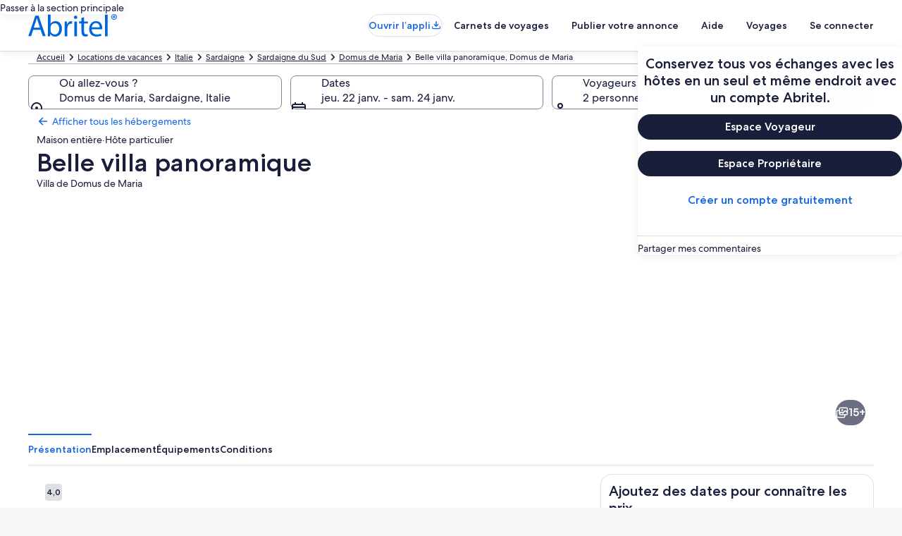

--- FILE ---
content_type: application/javascript
request_url: https://www.abritel.fr/-ideFuDb4S/GzxOXJQ4dn/G57E6mwSQYtcm6OJ/SB5AegE/PjdqSgFp/EA4C
body_size: 167296
content:
(function(){if(typeof Array.prototype.entries!=='function'){Object.defineProperty(Array.prototype,'entries',{value:function(){var index=0;const array=this;return {next:function(){if(index<array.length){return {value:[index,array[index++]],done:false};}else{return {done:true};}},[Symbol.iterator]:function(){return this;}};},writable:true,configurable:true});}}());(function(){Hb();JQ6();vX6();var Gt=function(){FK=["\x6c\x65\x6e\x67\x74\x68","\x41\x72\x72\x61\x79","\x63\x6f\x6e\x73\x74\x72\x75\x63\x74\x6f\x72","\x6e\x75\x6d\x62\x65\x72"];};var MU;var dx=function(Gx,JX){return Gx==JX;};var TE=function Td(PQ,Y8){var Lt=Td;while(PQ!=jw){switch(PQ){case CF:{var OX;PQ=jw;return UJ.pop(),OX=X3,OX;}break;case Qc:{Fs();lx.call(this,YO,[zh()]);PQ+=JV;j8(bZ,[]);j8(Rq,[]);}break;case mw:{MU[sh(typeof P5()[VX(f8)],c3([],[][[]]))?P5()[VX(ZE)].call(null,Xd,BS):P5()[VX(ld)].call(null,IC,SC)][pg()[SS(Sg)].apply(null,[VN,IA,Tv,H2])](x4,YM,Td(fU,[sr()[Hk(tB)].call(null,Iv,hv,j7,W1),Lk,P5()[VX(CB)].call(null,EE,Or),LN(tB),P5()[VX(TD)].call(null,k2,Ig),LN(tB),sh(typeof sr()[Hk(Gk)],c3([],[][[]]))?sr()[Hk(PB)].call(null,c4,tT,sH,QA):sr()[Hk(zM)](j1,ld,sD,Wf),LN(tB)]));PQ=jw;var rv;return UJ.pop(),rv=x4[YM],rv;}break;case cq:{Gt();f7=Wr();dk();WT();PQ=Qc;Ov=Y7();j8.call(this,Oc,[zh()]);ZA=Ck();j8.call(this,Bn,[zh()]);}break;case r0:{PQ-=hw;var vN=function(PM){UJ.push(b4);if(GH[PM]){var SH;return SH=GH[PM][sh(typeof XY()[hM(zM)],c3('',[][[]]))?XY()[hM(p7)](E7,MA,LN(LN({}))):XY()[hM(Sg)](JB,Wd,l4)],UJ.pop(),SH;}var pM=GH[PM]=Td(fU,[pg()[SS(hT)](Oh,NY,jv,Wf),PM,DY()[I2(tB)](fD,Gk,Uv,W1),LN({}),XY()[hM(Sg)].apply(null,[JB,Wd,Ig]),{}]);I7[PM].call(pM[XY()[hM(Sg)].apply(null,[JB,Wd,hv])],pM,pM[c7(typeof XY()[hM(tB)],'undefined')?XY()[hM(Sg)].apply(null,[JB,Wd,CH]):XY()[hM(p7)].call(null,Bk,Bk,Kr)],vN);pM[sh(typeof DY()[I2(tB)],c3([],[][[]]))?DY()[I2(Gk)].call(null,I1,lf,I1,Wf):DY()[I2(tB)](fD,Gk,Uv,Wv)]=LN(Gb);var Lr;return Lr=pM[c7(typeof XY()[hM(Gk)],'undefined')?XY()[hM(Sg)](JB,Wd,Wv):XY()[hM(p7)].call(null,v7,RT,LN(LN([])))],UJ.pop(),Lr;};}break;case w0:{PQ-=J0;vN[XY()[hM(IA)](v4,AJ,F2)]=function(F7,Zg){if(kv(Zg,Gk))F7=vN(F7);UJ.push(UM);if(kv(Zg,ld)){var fA;return UJ.pop(),fA=F7,fA;}if(kv(Zg,jM)&&sh(typeof F7,c7(typeof P5()[VX(ld)],c3([],[][[]]))?P5()[VX(ID)].apply(null,[hJ,AM]):P5()[VX(ZE)].call(null,JA,lv))&&F7&&F7[c7(typeof P5()[VX(CB)],c3([],[][[]]))?P5()[VX(W2)](vt,AA):P5()[VX(ZE)](Og,M7)]){var fS;return UJ.pop(),fS=F7,fS;}var dY=MU[P5()[VX(ld)].apply(null,[v8,SC])][P5()[VX(hT)].apply(null,[Nt,P7])](null);vN[XY()[hM(hT)](xr,YK,dg)](dY);MU[P5()[VX(ld)].apply(null,[v8,SC])][pg()[SS(Sg)](TS,IA,SC,Wv)](dY,pg()[SS(W1)](MH,j1,Pv,LN(LN(tB))),Td(fU,[P5()[VX(CB)](XJ,Or),LN(LN({})),sr()[Hk(tB)].call(null,lN,hv,j7,f8),F7]));if(kv(Zg,ZE)&&hY(typeof F7,P5()[VX(US)](ps,n7)))for(var EH in F7)vN[pg()[SS(TD)].apply(null,[bR,bk,Ik,WN])](dY,EH,function(hf){return F7[hf];}.bind(null,EH));var YD;return UJ.pop(),YD=dY,YD;};}break;case Kc:{PQ=jw;UJ.pop();}break;case A0:{PQ=CF;for(var x1=Gk;MJ(x1,Y8[XY()[hM(tB)](t7,dB,Af)]);x1++){var n1=Y8[x1];if(c7(n1,null)&&c7(n1,undefined)){for(var Zf in n1){if(MU[P5()[VX(ld)](Kh,SC)][c7(typeof XY()[hM(Lv)],'undefined')?XY()[hM(CB)](nY,pH,F2):XY()[hM(p7)].apply(null,[Sk,tB,Sg])][sr()[Hk(ZE)](Zr,ID,KS,gA)].call(n1,Zf)){X3[Zf]=n1[Zf];}}}}}break;case FP:{j8(RL,[SY()]);j8(rq,[]);PQ-=Bj;cr=j8(Sb,[]);lx(HI,[SY()]);j8(cw,[]);}break;case Cj:{UJ.pop();PQ+=XO;}break;case S0:{V4=j8(VU,[]);PQ-=dO;lx(gF,[SY()]);j8(mq,[]);OT=j8(gn,[]);lx(Rq,[SY()]);(function(j2,Vg){return lx.apply(this,[Gb,arguments]);}(['ZcUcbb6','U6UUbT8mTTTTTT','cTZU','ZTDb','SU','S','T','6T','SGT','cG','6','Sc','c','STTTT','Ubc','STcZ','cTSb','666','ST','c6','G'],IA));r4=lx(Qc,[['ZTDGmTTTTTT','S','6','cGGmTTTTTT','bGG6GmTTTTTT','bG8D6','ZcDZDb8cDGmTTTTTT','T','U6UUbT8mTTTTTT','ZcUcbb6','UUUUUUU','6TTGbb6','c','ScU','STcZ','6bTT','USDc','Sb6UZ','6c8bU','Z','G','U','SZ','S8','STTTTTTT','Sc','cT','cS','c6','cb','ST','cG','DT','66','SSc','Sb','STTT','ZcDZDb8cDb','6TTT','STTS','ZDDD','cDDD','DDD','STTTT','DD','SG','cbT','cTTT','b','SD','SU','DDDDDD','SS','cccc','cSD','SmUS','Sm86','cmSS','cGT','U8','Smb8','SmZ6','8','6bTTTTT','cTS','88'],LN(LN(tB))]);}break;case M6:{PQ+=kF;GA=function(I7){return Td.apply(this,[N0,arguments]);}([function(dA,UN){return Td.apply(this,[NU,arguments]);},function(FD,Ak,hN){'use strict';return ng.apply(this,[Yn,arguments]);}]);}break;case q6:{PQ+=FP;vN[XY()[hM(hT)](xr,LC,hv)]=function(B4){return Td.apply(this,[Zm,arguments]);};}break;case Ym:{cO=function SFWLSGMLEI(){DP();Qn();pJ();function Hh(){return CP.apply(this,[RQ,arguments]);}function LY(){YG=["\x61\x70\x70\x6c\x79","\x66\x72\x6f\x6d\x43\x68\x61\x72\x43\x6f\x64\x65","\x53\x74\x72\x69\x6e\x67","\x63\x68\x61\x72\x43\x6f\x64\x65\x41\x74"];}function XQ(){return L6.apply(this,[r3,arguments]);}function pG(){var gV=[];pG=function(){return gV;};return gV;}function vd(MY,LR){return MY>LR;}function NG(){this["FY"]=(this["FY"]&0xffff)*0xcc9e2d51+(((this["FY"]>>>16)*0xcc9e2d51&0xffff)<<16)&0xffffffff;this.PW=W6;}function rD(){return C3.apply(this,[zd,arguments]);}function JJ(){return L6.apply(this,[FD,arguments]);}function Yd(a,b){return a.charCodeAt(b);}function hQ(wD){return -wD;}var dW;var X7;function t6(){this["FY"]=(this["FY"]&0xffff)*0x1b873593+(((this["FY"]>>>16)*0x1b873593&0xffff)<<16)&0xffffffff;this.PW=YD;}function Fn(qG,zR){return qG>>>zR;}function W6(){this["FY"]=this["FY"]<<15|this["FY"]>>>17;this.PW=t6;}function nW(IV){return BG()[IV];}function J(){return Gd.apply(this,[ZQ,arguments]);}function Qh(){return C3.apply(this,[FQ,arguments]);}var Lh;function md(UD,jR){return UD==jR;}function Tn(a){return a.length;}var SP,vp,cd,hV,Mn,r3,Rd,BP,Bp,F,kd;function KP(qL,Z6){return qL>=Z6;}function d3(){return F6.apply(this,[Bp,arguments]);}function gG(){return Gd.apply(this,[X,arguments]);}function VW(){LG=[":a\f^PpAK8f","YPGu\t","\x40S[[:|4,aEu6]B+w+KS#YikXLZn$","","L"];}function m3(){return C3.apply(this,[F,arguments]);}function MP(){this["QJ"]++;this.PW=Yh;}var z;function GG(){return F6.apply(this,[r7,arguments]);}var GV;function p3(){return F6.apply(this,[kh,arguments]);}function fJ(FJ,Dn){var fp={FJ:FJ,Up:Dn,ZD:0,QJ:0,PW:VG};while(!fp.PW());return fp["Up"]>>>0;}function nn(){this["Up"]=(this["Up"]&0xffff)*0xc2b2ae35+(((this["Up"]>>>16)*0xc2b2ae35&0xffff)<<16)&0xffffffff;this.PW=XW;}function BW(){this["ZD"]++;this.PW=MP;}var xV,RJ,jJ,mQ,Vd,jP,bW,K7,GY,cQ,NW,hh,RL,Rn,Ah,TR,ZL,TD,pD,q,pW,ND,nd,T7,UL,tD,vP,PQ,EP,Kh,NY,TW,jp,xD,PP,CG,Bn,Y,Xp,CR,Yp,c7,OR,M7,ln,LQ,Tp,jQ,cG,c3,XL,Y6,O,An,sJ,bL,W3,UW,KY,HP,JR,tV,Ep,gn,n3,NP,wW,jG,Ch,dn,lW,RD,DY,Ph,AQ,wR,UG,vL,Jp,wn,h7,J3,S6,wY,th,LD,hR,Pp,wP,dd,jn,F3,Kn,l6,qD,r6,TL,bJ,DQ,bn,XG,Od,t7,Jd,I3,QW,CJ,V,R6,fR,lR,R,cJ,v,AP,cY,L7,k7,AL,rQ,Hd,VY;var hP,ZQ,FQ,g3,Q7,Ud,f7,pL,fW,wG,OW,kh,OP,OQ,WY,t,lJ,Kd,v3,qd,p6,X,p7,gQ,RQ,OY,B3,N,ZG,Un,MW,zd,f3,FD,HL,lp,r7,F7,RV,Uh,U6,M6,YY,nG,CY,W7;function wd(){return H7(pG()[QV(xV)]+'',";",E());}function QR(){return L6.apply(this,[qd,arguments]);}function QQ(){this["Up"]=(this["ZW"]&0xffff)+0x6b64+(((this["ZW"]>>>16)+0xe654&0xffff)<<16);this.PW=BW;}function gh(){return F6.apply(this,[Kd,arguments]);}function Sh(){this["Up"]^=this["ZD"];this.PW=AJ;}function G7(Jh,kn){var vJ=G7;switch(Jh){case HL:{var mn=kn[kd];NL(mn[mQ]);for(var C=mQ;dJ(C,mn.length);++C){DD()[mn[C]]=function(){var HR=mn[C];return function(B7,ph,XY){var GQ=X7(B7,gn,XY);DD()[HR]=function(){return GQ;};return GQ;};}();}}break;case nG:{var xG=kn[kd];I=function(x3,NV,Q6,Pn){return CP.apply(this,[nG,arguments]);};return gY(xG);}break;case OP:{var OJ=kn[kd];var N6=kn[Rd];var Jn=[];var YL=CP(t,[]);var mG=N6?dW[pG()[QV(jJ)](hQ(bL),W3,Vd,UW)]:dW[pG()[QV(RJ)](hQ(sJ),Y6,cQ,tD)];for(var tn=mQ;dJ(tn,OJ[pG()[QV(xV)].call(null,hQ(jQ),xV,K7,KY)]);tn=s7(tn,xV)){Jn[pG()[QV(Vd)].apply(null,[hQ(HP),JR,jJ,tV])](mG(YL(OJ[tn])));}return Jn;}break;case wG:{var Y3=kn[kd];if(rd(Y3,g3)){return dW[YG[RJ]][YG[xV]](Y3);}else{Y3-=M6;return dW[YG[RJ]][YG[xV]][YG[mQ]](null,[s7(Ih(Y3,hh),Ud),s7(Hn(Y3,B3),Q7)]);}}break;case t:{var wV=kn[kd];var JD=kn[Rd];var J7=kn[r3];var M=kn[Bp];var Nh=s7([],[]);var Np=Hn(s7(wV,h6()),c7);var cR=WD[J7];for(var S=mQ;dJ(S,cR.length);S++){var L=cW(cR,S);var sd=cW(Lh.XV,Np++);Nh+=G7(wG,[rV(DG(P7(L),sd),DG(P7(sd),L))]);}return Nh;}break;case RV:{var Fd=kn[kd];Lh=function(rP,KD,UQ,BJ){return G7.apply(this,[t,arguments]);};return ED(Fd);}break;}}function H7(a,b,c){return a.indexOf(b,c);}function kP(){return F6.apply(this,[pL,arguments]);}function Vh(){return d.apply(this,[W7,arguments]);}function F6(xQ,IQ){var Oh=F6;switch(xQ){case FQ:{var Qp=IQ[kd];Qp[Qp[cG](Yp)]=function(){this[n3].push(g(this[dn](),this[dn]()));};XP(f3,[Qp]);}break;case RQ:{var lL=IQ[kd];lL[lL[cG](wn)]=function(){this[n3]=[];xn.call(this[h7]);this[J3](LL.x,this[S6].length);};F6(FQ,[lL]);}break;case kh:{var qp=IQ[kd];qp[qp[cG](wY)]=function(){var SJ=this[n3].pop();var pQ=this[RD]();if(rG(typeof SJ,DD()[rR(bW)].call(null,hQ(ND),LQ,cQ))){throw pG()[QV(bW)](hQ(nd),DR(DR(mQ)),GY,T7);}if(vd(pQ,xV)){SJ.t++;return;}this[n3].push(new Proxy(SJ,{get(fD,hW,K){if(pQ){return ++fD.t;}return fD.t++;}}));};F6(RQ,[qp]);}break;case r7:{var tL=IQ[kd];tL[tL[cG](th)]=function(){JQ.call(this[h7]);};F6(kh,[tL]);}break;case cd:{var m=IQ[kd];m[m[cG](LD)]=function(){var gP=this[RD]();var TY=m[UG]();if(DR(this[dn](gP))){this[J3](LL.x,TY);}};F6(r7,[m]);}break;case Kd:{var ZP=IQ[kd];ZP[ZP[cG](hR)]=function(){this[n3].push(this[RD]());};F6(cd,[ZP]);}break;case qd:{var Vp=IQ[kd];Vp[Vp[cG](Pp)]=function(){this[n3].push(s7(this[dn](),this[dn]()));};F6(Kd,[Vp]);}break;case Bp:{var RR=IQ[kd];RR[RR[cG](wP)]=function(){this[n3].push(xh(this[dn](),this[dn]()));};F6(qd,[RR]);}break;case pL:{var Th=IQ[kd];Th[Th[cG](dd)]=function(){var gW=[];var jY=this[n3].pop();var FV=g(this[n3].length,xV);for(var dY=mQ;dJ(dY,jY);++dY){gW.push(this[jn](this[n3][FV--]));}this[F3](pG()[QV(K7)](hQ(NY),Kn,RJ,mQ),gW);};F6(Bp,[Th]);}break;case F7:{var A7=IQ[kd];A7[A7[cG](l6)]=function(){this[n3].push(nY(this[dn](),this[dn]()));};F6(pL,[A7]);}break;}}function C3(U3,zQ){var jV=C3;switch(U3){case F:{var PL=zQ[kd];PL[PL[cG](AP)]=function(){var TQ=this[RD]();var bd=this[n3].pop();var tp=this[n3].pop();var pd=this[n3].pop();var YP=this[lR][LL.x];this[J3](LL.x,bd);try{this[R]();}catch(xY){this[n3].push(this[AQ](xY));this[J3](LL.x,tp);this[R]();}finally{this[J3](LL.x,pd);this[R]();this[J3](LL.x,YP);}};d(OQ,[PL]);}break;case zd:{var EQ=zQ[kd];EQ[EQ[cG](NP)]=function(){this[n3].push(MJ(this[dn](),this[dn]()));};C3(F,[EQ]);}break;case FQ:{var bG=zQ[kd];C3(zd,[bG]);}break;case ZG:{var rL=zQ[kd];var Yn=zQ[Rd];rL[cG]=function(nR){return Hn(s7(nR,Yn),cY);};C3(FQ,[rL]);}break;case MW:{var JL=zQ[kd];JL[R]=function(){var QL=this[RD]();while(rG(QL,LL.d)){this[QL](this);QL=this[RD]();}};}break;case U6:{var xp=zQ[kd];xp[wW]=function(FG,b7){return {get t(){return FG[b7];},set t(BY){FG[b7]=BY;}};};C3(MW,[xp]);}break;case f7:{var Gp=zQ[kd];Gp[AQ]=function(SD){return {get t(){return SD;},set t(P){SD=P;}};};C3(U6,[Gp]);}break;case WY:{var sL=zQ[kd];sL[Jd]=function(PV){return {get t(){return PV;},set t(FR){PV=FR;}};};C3(f7,[sL]);}break;case gQ:{var b=zQ[kd];b[DQ]=function(){var mp=rV(j6(this[RD](),GY),this[RD]());var LJ=jd()[nW(xV)](jJ,L7,RL,hQ(Tp));for(var dD=mQ;dJ(dD,mp);dD++){LJ+=String.fromCharCode(this[RD]());}return LJ;};C3(WY,[b]);}break;case CY:{var Kp=zQ[kd];Kp[UG]=function(){var fd=rV(rV(rV(j6(this[RD](),R),j6(this[RD](),pD)),j6(this[RD](),GY)),this[RD]());return fd;};C3(gQ,[Kp]);}break;}}function En(){return Gd.apply(this,[hP,arguments]);}function MJ(cP,cD){return cP===cD;}function QV(PY){return BG()[PY];}function Rp(){return d.apply(this,[Un,arguments]);}function pJ(){qd=cd+vp*BP,pL=Rd+Bp*BP,t=vp+r3*BP,fW=SP+vp*BP,r7=hV+SP*BP,f3=vp+Bp*BP,RQ=hV+r3*BP,U6=r3+Mn*BP,OQ=vp+SP*BP,g3=vp+Bp*BP+vp*BP*BP+vp*BP*BP*BP+Mn*BP*BP*BP*BP,ZG=Mn+SP*BP,OP=r3+Bp*BP,N=kd+vp*BP,MW=kd+r3*BP,p6=Rd+SP*BP,nG=Bp+r3*BP,zd=Mn+vp*BP,F7=Bp+BP,Un=Bp+Bp*BP,hP=Rd+BP,FD=F+Bp*BP,gQ=vp+BP,Q7=kd+r3*BP+Bp*BP*BP+Mn*BP*BP*BP+vp*BP*BP*BP*BP,RV=F+r3*BP,ZQ=kd+SP*BP,OY=kd+Mn*BP,YY=Mn+BP,lp=Mn+r3*BP,HL=hV+Bp*BP,p7=F+BP,kh=cd+r3*BP,Uh=r3+vp*BP,OW=Bp+vp*BP,f7=hV+BP,lJ=kd+Bp*BP,B3=SP+r3*BP+kd*BP*BP+BP*BP*BP,Kd=vp+vp*BP,Ud=Mn+cd*BP+r3*BP*BP+vp*BP*BP*BP+vp*BP*BP*BP*BP,X=cd+Bp*BP,CY=SP+BP,v3=F+SP*BP,M6=Mn+Bp*BP+vp*BP*BP+vp*BP*BP*BP+Mn*BP*BP*BP*BP,wG=r3+BP,W7=r3+SP*BP,FQ=cd+SP*BP,WY=F+vp*BP;}function P3(gd,UJ){return gd/UJ;}function VG(){this["FY"]=Yd(this["FJ"],this["QJ"]);this.PW=Hp;}var LL;function sY(CQ,zL){return CQ in zL;}function mV(){return F6.apply(this,[F7,arguments]);}function Qn(){SP=! +[]+! +[]+! +[]+! +[],Rd=+ ! +[],vp=+ ! +[]+! +[]+! +[]+! +[]+! +[],kd=+[],r3=! +[]+! +[],Mn=+ ! +[]+! +[]+! +[]+! +[]+! +[]+! +[],Bp=+ ! +[]+! +[]+! +[],hV=+ ! +[]+! +[]+! +[]+! +[]+! +[]+! +[]+! +[],BP=[+ ! +[]]+[+[]]-[],F=[+ ! +[]]+[+[]]-+ ! +[]-+ ! +[],cd=[+ ! +[]]+[+[]]-+ ! +[];}return XP.call(this,MW);function DV(){return Gd.apply(this,[BP,arguments]);}function AJ(){this["Up"]^=this["Up"]>>>16;this.PW=tQ;}function L6(Md,lV){var A3=L6;switch(Md){case Kd:{var Sn=lV[kd];Sn[Sn[cG](qD)]=function(){this[n3].push(Ih(this[dn](),this[dn]()));};F6(F7,[Sn]);}break;case r3:{var tG=lV[kd];tG[tG[cG](r6)]=function(){this[n3].push(Fn(this[dn](),this[dn]()));};L6(Kd,[tG]);}break;case OW:{var XJ=lV[kd];XJ[XJ[cG](RJ)]=function(){var In=this[RD]();var BR=this[dn]();var B=this[dn]();var H6=this[wW](B,BR);if(DR(In)){var V3=this;var sR={get(QY){V3[NP]=QY;return B;}};this[NP]=new Proxy(this[NP],sR);}this[n3].push(H6);};L6(r3,[XJ]);}break;case WY:{var Xd=lV[kd];Xd[Xd[cG](Vd)]=function(){this[n3].push(this[AQ](undefined));};L6(OW,[Xd]);}break;case Un:{var gJ=lV[kd];gJ[gJ[cG](An)]=function(){this[n3].push(sY(this[dn](),this[dn]()));};L6(WY,[gJ]);}break;case W7:{var Bd=lV[kd];Bd[Bd[cG](ZL)]=function(){this[n3].push(P3(this[dn](),this[dn]()));};L6(Un,[Bd]);}break;case HL:{var SR=lV[kd];SR[SR[cG](TL)]=function(){var D3=this[RD]();var fP=SR[UG]();if(this[dn](D3)){this[J3](LL.x,fP);}};L6(W7,[SR]);}break;case qd:{var D6=lV[kd];D6[D6[cG](bJ)]=function(){this[n3].push(this[DQ]());};L6(HL,[D6]);}break;case RV:{var bQ=lV[kd];bQ[bQ[cG](bn)]=function(){this[n3].push(Hn(this[dn](),this[dn]()));};L6(qd,[bQ]);}break;case FD:{var kQ=lV[kd];kQ[kQ[cG](XG)]=function(){this[F3](this[n3].pop(),this[dn](),this[RD]());};L6(RV,[kQ]);}break;}}function hD(){return L6.apply(this,[Un,arguments]);}function BG(){var wp=['zJ','Y7','VD','U7','nP','Wp','hn','h'];BG=function(){return wp;};return wp;}function CP(b3,mJ){var EL=CP;switch(b3){case Uh:{var Qd=mJ[kd];var AV=mJ[Rd];var QG=mJ[r3];var fV=mJ[Bp];var sh=LG[RJ];var dQ=s7([],[]);var YR=LG[Qd];var G3=g(YR.length,xV);while(KP(G3,mQ)){var Zd=Hn(s7(s7(G3,fV),h6()),sh.length);var IL=cW(YR,G3);var kJ=cW(sh,Zd);dQ+=G7(wG,[DG(rV(P7(IL),P7(kJ)),rV(IL,kJ))]);G3--;}return G7(nG,[dQ]);}break;case OQ:{var vY=mJ[kd];var IY=mJ[Rd];var FP=mJ[r3];var VR=mJ[Bp];var nQ=WD[jP];var SW=s7([],[]);var Ad=WD[FP];var lQ=g(Ad.length,xV);if(KP(lQ,mQ)){do{var rY=Hn(s7(s7(lQ,vY),h6()),nQ.length);var d7=cW(Ad,lQ);var MR=cW(nQ,rY);SW+=G7(wG,[rV(DG(P7(d7),MR),DG(P7(MR),d7))]);lQ--;}while(KP(lQ,mQ));}return G7(RV,[SW]);}break;case RQ:{var VJ=mJ[kd];gY(VJ[mQ]);var Nd=mQ;while(dJ(Nd,VJ.length)){jd()[VJ[Nd]]=function(){var f=VJ[Nd];return function(jL,qR,mW,IJ){var VP=I(jL,GY,NW,IJ);jd()[f]=function(){return VP;};return VP;};}();++Nd;}}break;case BP:{xV=+ ! ![];RJ=xV+xV;jJ=xV+RJ;mQ=+[];Vd=RJ-xV+jJ;jP=Vd+jJ*xV-RJ;bW=jP+Vd-jJ;K7=bW+xV;GY=bW+jP-K7+Vd*xV;cQ=bW+Vd-jJ*xV+RJ;NW=K7+GY-Vd+cQ*bW;hh=jP+cQ-K7+jJ;RL=hh*jJ+Vd*bW;Rn=RJ+jJ*K7+hh;Ah=Vd+Rn*xV+K7*cQ;TR=jJ*cQ*xV+GY*Ah;ZL=GY+cQ+RJ-xV+K7;TD=RJ*GY*Rn-hh;pD=GY*RJ;q=K7+cQ+hh*jJ-jP;pW=Ah*K7+Rn+GY+jP;ND=hh*Rn-Ah-bW-jP;nd=GY*Ah-hh-Rn-jP;T7=Rn*jJ*xV-hh-GY;UL=jJ*jP*bW*GY+Ah;tD=jP-jJ+bW+hh+Rn;vP=jJ+hh+jP+GY+RJ;PQ=Rn+Vd*jP-RJ+GY;EP=GY+hh+RJ*Rn+xV;Kh=Rn*jJ*GY+cQ*jP;NY=Vd*Ah-Rn-jP;TW=jJ+bW+GY+xV;jp=RJ*bW*K7+cQ-jJ;xD=Rn+jP+cQ*K7-Vd;PP=Ah*Vd*RJ-GY*cQ;CG=cQ+jJ+xV+bW+hh;Bn=jJ+bW+GY*K7+xV;Y=Rn-RJ+cQ+jP*K7;Xp=bW*Ah+K7+hh;CR=bW*hh+cQ;Yp=jJ+bW+jP*Rn+GY;c7=cQ*RJ+xV+jJ+jP;OR=Ah*GY-jP*cQ;M7=Vd-xV+RJ*K7*Rn;ln=jJ*GY+Vd*bW+jP;LQ=RJ+jJ*hh+Rn-K7;Tp=Rn+GY+Ah;jQ=Rn*cQ+hh*K7+GY;cG=xV+Rn+hh*jP-RJ;c3=GY+bW-RJ+cQ*jP;XL=hh-jJ+Rn-K7+xV;Y6=RJ*jJ*K7-xV+bW;O=cQ*hh*RJ*Vd-xV;An=K7*xV+Vd*jJ-jP;sJ=Rn+Ah*Vd-bW-RJ;bL=xV*Ah*jP-bW*Vd;W3=K7+Rn+Vd*GY+RJ;UW=RJ*hh-K7+jJ+Vd;KY=xV*K7+Vd+GY-RJ;HP=RJ*cQ+bW+GY*Ah;JR=Rn-RJ*Vd+cQ*jP;tV=jJ-xV+RJ*Rn;Ep=K7*Rn-hh+xV+Ah;gn=RJ-K7+hh*bW+jP;n3=Vd+jP*Rn+cQ-GY;NP=Vd*Rn*xV+RJ;wW=hh*cQ*RJ-bW+jP;jG=K7*cQ*xV+Vd+jP;Ch=Ah+bW*xV+hh*Vd;dn=K7-RJ+bW*hh*jJ;lW=hh*jP*jJ;RD=xV*cQ*bW-hh+RJ;DY=cQ-hh*xV+Rn*jJ;Ph=Rn*jJ-K7+cQ-bW;AQ=jP+hh*cQ-xV-GY;wR=bW*jP*RJ+Rn*jJ;UG=GY*hh*jJ+cQ-Ah;vL=Ah-GY+Rn*RJ+bW;Jp=Ah-xV+GY*cQ;wn=Ah-bW-RJ+jJ*Rn;h7=Rn*RJ+xV+Ah;J3=GY*cQ+K7*hh*xV;S6=xV+cQ+K7*Rn-GY;wY=jJ*Rn*RJ+xV+cQ;th=Ah*xV*RJ+K7+bW;LD=cQ+Ah*RJ+GY-xV;hR=Ah+Rn*Vd-K7*RJ;Pp=bW-jJ+RJ+K7*Rn;wP=RJ*Ah-xV+GY+Rn;dd=bW*GY+RJ*Ah-Vd;jn=jJ-Vd+RJ*hh;F3=GY+Rn+jP*Vd*K7;Kn=bW+cQ*jP-K7;l6=bW*Vd+Rn*K7-GY;qD=hh+bW+jP+K7*Rn;r6=Ah+jP*Rn-hh;TL=jJ*hh;bJ=GY*jP+xV+RJ-K7;DQ=xV+K7*Vd*GY;bn=Rn+RJ*jP*xV-bW;XG=hh*jP-jJ-bW+RJ;Od=Rn*RJ*xV+bW-jP;t7=Rn-xV-GY+K7*hh;Jd=jP*K7*jJ-bW-hh;I3=Vd*jJ+Rn+hh*bW;QW=Ah+jP+xV+RJ;CJ=K7+jJ*xV+Ah+RJ;V=Ah-bW+cQ+RJ*Vd;R6=K7-GY+jJ*jP+Ah;fR=Rn*Vd+cQ-K7*RJ;lR=jJ*bW+Ah+cQ-hh;R=RJ*Vd+jP+jJ+GY;cJ=jP+Rn-bW*RJ+Ah;v=xV*GY*cQ+Rn+hh;AP=Ah+GY*jJ+K7+xV;cY=K7+bW*Vd*hh+cQ;L7=RJ*Rn+hh-jP;k7=GY+Vd;AL=bW*cQ*xV+hh;rQ=RJ*K7+Rn+hh*jJ;Hd=bW*Vd*jJ-RJ-cQ;VY=jJ*bW+K7*hh-cQ;}break;case HL:{var CL=mJ[kd];ED(CL[mQ]);for(var Eh=mQ;dJ(Eh,CL.length);++Eh){pG()[CL[Eh]]=function(){var EW=CL[Eh];return function(Ap,GD,rJ,Wh){var Sp=Lh.call(null,Ap,pD,rJ,q);pG()[EW]=function(){return Sp;};return Sp;};}();}}break;case v3:{var wJ=mJ[kd];var dG=mJ[Rd];var qQ=mJ[r3];var DW=s7([],[]);var JG=Hn(s7(wJ,h6()),TW);var Fp=kR[qQ];for(var xL=mQ;dJ(xL,Fp.length);xL++){var jh=cW(Fp,xL);var WQ=cW(X7.Gh,JG++);DW+=G7(wG,[DG(rV(P7(jh),P7(WQ)),rV(jh,WQ))]);}return DW;}break;case WY:{var w=mJ[kd];X7=function(j3,ch,zp){return CP.apply(this,[v3,arguments]);};return NL(w);}break;case Kd:{var xJ=mJ[kd];var KG=mJ[Rd];var WJ=jd()[nW(xV)](jJ,LQ,DR(xV),hQ(Tp));for(var bh=mQ;dJ(bh,xJ[pG()[QV(xV)](hQ(jQ),cG,K7,c3)]);bh=s7(bh,xV)){var DJ=xJ[jd()[nW(RJ)](xV,XL,Y6,hQ(O))](bh);var AY=KG[DJ];WJ+=AY;}return WJ;}break;case t:{var q6={'\x36':jd()[nW(mQ)](Vd,jp,xD,hQ(PP)),'\x37':pG()[QV(mQ)].apply(null,[hQ(CG),jJ,mQ,Bn]),'\x39':DD()[rR(mQ)](Y,q,jJ),'\x44':DD()[rR(xV)].apply(null,[hQ(Xp),CR,Vd]),'\x4a':DD()[rR(RJ)].apply(null,[hQ(Yp),c7,K7]),'\x6d':DD()[rR(jJ)](hQ(OR),DR([]),GY),'\x72':DD()[rR(Vd)](hQ(M7),ln,mQ)};return function(Q3){return CP(Kd,[Q3,q6]);};}break;case nG:{var Zp=mJ[kd];var TP=mJ[Rd];var L3=mJ[r3];var Xh=mJ[Bp];var G6=s7([],[]);var AG=Hn(s7(Xh,h6()),An);var zG=LG[Zp];for(var ZJ=mQ;dJ(ZJ,zG.length);ZJ++){var MG=cW(zG,ZJ);var nD=cW(I.sp,AG++);G6+=G7(wG,[DG(rV(P7(MG),P7(nD)),rV(MG,nD))]);}return G6;}break;}}var WD;var gD;function U(){return XP.apply(this,[RV,arguments]);}function j6(CW,T){return CW<<T;}function HQ(){return C3.apply(this,[f7,arguments]);}function HY(vQ){this[n3]=Object.assign(this[n3],vQ);}function d(sG,RP){var qP=d;switch(sG){case Mn:{var Pd=RP[kd];Pd[Pd[cG](Kn)]=function(){this[n3].push(WR(hQ(xV),this[dn]()));};L6(FD,[Pd]);}break;case Bp:{var dh=RP[kd];dh[dh[cG](ln)]=function(){this[J3](LL.x,this[UG]());};d(Mn,[dh]);}break;case W7:{var l7=RP[kd];l7[l7[cG](Od)]=function(){this[n3].push(j6(this[dn](),this[dn]()));};d(Bp,[l7]);}break;case p6:{var lh=RP[kd];lh[lh[cG](t7)]=function(){var GL=[];var RG=this[RD]();while(RG--){switch(this[n3].pop()){case mQ:GL.push(this[dn]());break;case xV:var vV=this[dn]();for(var pP of vV){GL.push(pP);}break;}}this[n3].push(this[Jd](GL));};d(W7,[lh]);}break;case BP:{var UR=RP[kd];UR[UR[cG](Ah)]=function(){gD.call(this[h7]);};d(p6,[UR]);}break;case U6:{var HJ=RP[kd];HJ[HJ[cG](I3)]=function(){this[n3].push(dJ(this[dn](),this[dn]()));};d(BP,[HJ]);}break;case p7:{var AR=RP[kd];AR[AR[cG](QW)]=function(){this[n3].push(this[dn]()&&this[dn]());};d(U6,[AR]);}break;case Un:{var VQ=RP[kd];VQ[VQ[cG](CJ)]=function(){this[n3].push(this[V]());};d(p7,[VQ]);}break;case lp:{var XR=RP[kd];XR[XR[cG](R6)]=function(){var nL=this[RD]();var GW=this[RD]();var wh=this[UG]();var wQ=YV.call(this[h7]);var mY=this[NP];this[n3].push(function(...mL){var lP=XR[NP];nL?XR[NP]=mY:XR[NP]=XR[AQ](this);var r=g(mL.length,GW);XR[fR]=s7(r,xV);while(dJ(r++,mQ)){mL.push(undefined);}for(let mh of mL.reverse()){XR[n3].push(XR[AQ](mh));}ld.call(XR[h7],wQ);var SQ=XR[lR][LL.x];XR[J3](LL.x,wh);XR[n3].push(mL.length);XR[R]();var bR=XR[dn]();while(vd(--r,mQ)){XR[n3].pop();}XR[J3](LL.x,SQ);XR[NP]=lP;return bR;});};d(Un,[XR]);}break;case OQ:{var J6=RP[kd];J6[J6[cG](cJ)]=function(){this[n3].push(this[v](this[DQ]()));};d(lp,[J6]);}break;}}function rV(hY,kY){return hY|kY;}function WR(Ld,mD){return Ld*mD;}function Gd(rh,GR){var qV=Gd;switch(rh){case qd:{var Gn=GR[kd];Gn[V]=function(){var A=jd()[nW(xV)].apply(null,[jJ,DR(DR({})),jJ,hQ(Tp)]);for(let EG=mQ;dJ(EG,GY);++EG){A+=this[RD]().toString(RJ).padStart(GY,DD()[rR(Vd)].call(null,hQ(M7),bn,mQ));}var k6=parseInt(A.slice(xV,k7),RJ);var z7=A.slice(k7);if(md(k6,mQ)){if(md(z7.indexOf(jd()[nW(mQ)](Vd,DR(mQ),Y6,hQ(PP))),hQ(xV))){return mQ;}else{k6-=s6[jJ];z7=s7(DD()[rR(Vd)](hQ(M7),AL,mQ),z7);}}else{k6-=s6[Vd];z7=s7(jd()[nW(mQ)].apply(null,[Vd,XL,XG,hQ(PP)]),z7);}var x7=mQ;var BD=xV;for(let hp of z7){x7+=WR(BD,parseInt(hp));BD/=RJ;}return WR(x7,Math.pow(RJ,k6));};C3(CY,[Gn]);}break;case hP:{var gL=GR[kd];gL[rQ]=function(Q,zh){var SG=atob(Q);var l3=mQ;var W=[];var Ln=mQ;for(var N3=mQ;dJ(N3,SG.length);N3++){W[Ln]=SG.charCodeAt(N3);l3=xh(l3,W[Ln++]);}C3(ZG,[this,Hn(s7(l3,zh),cY)]);return W;};Gd(qd,[gL]);}break;case vp:{var CD=GR[kd];CD[RD]=function(){return this[S6][this[lR][LL.x]++];};Gd(hP,[CD]);}break;case nG:{var KW=GR[kd];KW[dn]=function(tJ){return this[jn](tJ?this[n3][g(this[n3][pG()[QV(xV)](hQ(jQ),Hd,K7,k7)],xV)]:this[n3].pop());};Gd(vp,[KW]);}break;case ZQ:{var JY=GR[kd];JY[jn]=function(D){return md(typeof D,DD()[rR(bW)].apply(null,[hQ(ND),DR(xV),cQ]))?D.t:D;};Gd(nG,[JY]);}break;case X:{var bp=GR[kd];bp[v]=function(vh){return k.call(this[h7],vh,this);};Gd(ZQ,[bp]);}break;case U6:{var WV=GR[kd];WV[F3]=function(Dh,Dp,pp){if(md(typeof Dh,DD()[rR(bW)](hQ(ND),DR({}),cQ))){pp?this[n3].push(Dh.t=Dp):Dh.t=Dp;}else{GV.call(this[h7],Dh,Dp);}};Gd(X,[WV]);}break;case BP:{var OV=GR[kd];OV[J3]=function(g6,YW){this[lR][g6]=YW;};OV[wP]=function(x6){return this[lR][x6];};Gd(U6,[OV]);}break;}}var gY;function Xn(){return XP.apply(this,[OY,arguments]);}function lY(){return L6.apply(this,[Kd,arguments]);}function TV(){return L6.apply(this,[W7,arguments]);}function NJ(){return tR(pG()[QV(xV)]+'',wd()+1);}function zP(){WD=["_","z69\r\v8)\b6 *\'\x00`P2O","Q,(K7","#\t","m1\r78","TA\\;aB2\'X<uyC6j\'or:","\bu5*7[wd\x07L\x07+0d,\x07","%J,B","\tJ=FKx0QK\t7!DV u79%W8E1^&W0=DJ\x00!4&&","K\\=,9\b"];}function VV(){return d.apply(this,[BP,arguments]);}function PD(){this["Up"]^=this["Up"]>>>13;this.PW=nn;}function Cn(){return C3.apply(this,[WY,arguments]);}function DP(){x=new Object();xV=1;pG()[QV(xV)]=SFWLSGMLEI;if(typeof window!==[]+[][[]]){dW=window;}else if(typeof global!==[]+[][[]]){dW=global;}else{dW=this;}}function Ip(){return E()+Tn("\x38\x34\x36\x33\x37\x63\x34")+3;}var kR;function rR(v7){return BG()[v7];}function BQ(){return L6.apply(this,[RV,arguments]);}function HD(){kR=["\x40",">D2BG\nw\x07}Wf\nml4","uC1,O*\x00\r\x40=TD=\x00Z4:\t!\fJ\x3fGI5^","B","","#","VQjX07z4\x409}8Wnoq","","I","3D\x07\x40%"];}function zn(){return fJ(p(),670101);}function Dd(){return d.apply(this,[Mn,arguments]);}function E(){return H7(pG()[QV(xV)]+'',"0x"+"\x38\x34\x36\x33\x37\x63\x34");}function Ih(R3,SV){return R3>>SV;}function Hn(sW,Cd){return sW%Cd;}function kG(){return d.apply(this,[U6,arguments]);}var k;function c6(){return L6.apply(this,[OW,arguments]);}function HW(){return XP.apply(this,[v3,arguments]);}function vW(){return XP.apply(this,[f3,arguments]);}function fQ(){return C3.apply(this,[gQ,arguments]);}function h6(){var fG;fG=cL()-zn();return h6=function(){return fG;},fG;}function rW(){return Gd.apply(this,[U6,arguments]);}function RW(){return d.apply(this,[p6,arguments]);}function nY(FL,MQ){return FL!==MQ;}function GP(){return Gd.apply(this,[qd,arguments]);}function dR(){this["ZW"]=(this["Up"]&0xffff)*5+(((this["Up"]>>>16)*5&0xffff)<<16)&0xffffffff;this.PW=QQ;}function DG(rn,QD){return rn&QD;}function E3(){return d.apply(this,[OQ,arguments]);}function Ed(){return C3.apply(this,[CY,arguments]);}var I;var q7;function Cp(){return C3.apply(this,[U6,arguments]);}function LV(Zh,Vn){var WG=LV;switch(Zh){case wG:{var IP=Vn[kd];var pV=s7([],[]);var dL=g(IP.length,xV);if(KP(dL,mQ)){do{pV+=IP[dL];dL--;}while(KP(dL,mQ));}return pV;}break;case lJ:{var pn=Vn[kd];X7.Gh=LV(wG,[pn]);while(dJ(X7.Gh.length,RL))X7.Gh+=X7.Gh;}break;case r3:{NL=function(n6){return LV.apply(this,[lJ,arguments]);};X7(hQ(TR),ZL,xV);}break;case cd:{var w7=Vn[kd];var E7=Vn[Rd];var Fh=Vn[r3];var OG=kR[bW];var n7=s7([],[]);var cn=kR[Fh];for(var S7=g(cn.length,xV);KP(S7,mQ);S7--){var hJ=Hn(s7(s7(S7,w7),h6()),OG.length);var dV=cW(cn,S7);var sn=cW(OG,hJ);n7+=G7(wG,[DG(rV(P7(dV),P7(sn)),rV(dV,sn))]);}return CP(WY,[n7]);}break;case fW:{var KR=Vn[kd];var f6=s7([],[]);var A6=g(KR.length,xV);while(KP(A6,mQ)){f6+=KR[A6];A6--;}return f6;}break;case FD:{var cp=Vn[kd];Lh.XV=LV(fW,[cp]);while(dJ(Lh.XV.length,T7))Lh.XV+=Lh.XV;}break;case vp:{ED=function(ZV){return LV.apply(this,[FD,arguments]);};Lh.call(null,hQ(UL),tD,bW,DR({}));}break;case t:{var P6=Vn[kd];var b6=s7([],[]);for(var Op=g(P6.length,xV);KP(Op,mQ);Op--){b6+=P6[Op];}return b6;}break;case Bp:{var C6=Vn[kd];I.sp=LV(t,[C6]);while(dJ(I.sp.length,vP))I.sp+=I.sp;}break;case N:{gY=function(qh){return LV.apply(this,[Bp,arguments]);};I(mQ,PQ,EP,hQ(Kh));}break;}}function zV(){return C3.apply(this,[ZG,arguments]);}function m6(){return Gd.apply(this,[nG,arguments]);}var ED;function cL(){return tR(pG()[QV(xV)]+'',Ip(),wd()-Ip());}function DL(){return XP.apply(this,[p6,arguments]);}function xd(){return L6.apply(this,[WY,arguments]);}function jd(){var h3=[];jd=function(){return h3;};return h3;}function Rh(){return C3.apply(this,[MW,arguments]);}function qY(){return F6.apply(this,[FQ,arguments]);}function gR(){return F6.apply(this,[cd,arguments]);}function DD(){var Lp=function(){};DD=function(){return Lp;};return Lp;}var MV;function tQ(){this["Up"]=(this["Up"]&0xffff)*0x85ebca6b+(((this["Up"]>>>16)*0x85ebca6b&0xffff)<<16)&0xffffffff;this.PW=PD;}function Hp(){if([10,13,32].includes(this["FY"]))this.PW=MP;else this.PW=NG;}function qW(){return this;}function xh(V7,C7){return V7^C7;}function XP(j,TG){var mR=XP;switch(j){case MW:{q7=function(xW){this[n3]=[xW[NP].t];};GV=function(gp,nJ){return XP.apply(this,[OP,arguments]);};NL=function(){return LV.apply(this,[r3,arguments]);};k=function(R7,Z){return XP.apply(this,[hP,arguments]);};gD=function(){this[n3][this[n3].length]={};};JQ=function(){this[n3].pop();};YV=function(){return [...this[n3]];};ld=function(VL){return XP.apply(this,[cd,arguments]);};xn=function(){this[n3]=[];};X7=function(ER,HG,tY){return LV.apply(this,[cd,arguments]);};ED=function(){return LV.apply(this,[vp,arguments]);};gY=function(){return LV.apply(this,[N,arguments]);};I=function(qn,WL,XD,zY){return CP.apply(this,[Uh,arguments]);};Lh=function(jW,bP,pY,w6){return CP.apply(this,[OQ,arguments]);};MV=function(Sd,IW,PJ){return XP.apply(this,[YY,arguments]);};CP(BP,[]);LY();VW();CP.call(this,RQ,[BG()]);HD();G7.call(this,HL,[BG()]);zP();CP.call(this,HL,[BG()]);s6=G7(OP,[['9J6','D7','7','6r99mrrrrrr','6r9Dmrrrrrr'],DR({})]);LL={x:s6[mQ],a:s6[xV],d:s6[RJ]};;z=class z {constructor(){this[lR]=[];this[S6]=[];this[n3]=[];this[fR]=mQ;Gd(BP,[this]);this[DD()[rR(K7)].apply(null,[hQ(Ep),VY,jP])]=MV;}};return z;}break;case OP:{var gp=TG[kd];var nJ=TG[Rd];return this[n3][g(this[n3].length,xV)][gp]=nJ;}break;case hP:{var R7=TG[kd];var Z=TG[Rd];for(var tW of [...this[n3]].reverse()){if(sY(R7,tW)){return Z[wW](tW,R7);}}throw DD()[rR(jP)].call(null,hQ(TD),jG,RJ);}break;case cd:{var VL=TG[kd];if(MJ(this[n3].length,mQ))this[n3]=Object.assign(this[n3],VL);}break;case YY:{var Sd=TG[kd];var IW=TG[Rd];var PJ=TG[r3];this[S6]=this[rQ](IW,PJ);this[NP]=this[AQ](Sd);this[h7]=new q7(this);this[J3](LL.x,mQ);try{while(dJ(this[lR][LL.x],this[S6].length)){var K3=this[RD]();this[K3](this);}}catch(Mp){}}break;case v3:{var D7=TG[kd];D7[D7[cG](Ch)]=function(){this[n3].push(rV(this[dn](),this[dn]()));};}break;case OY:{var FW=TG[kd];FW[FW[cG](lW)]=function(){var tP=this[RD]();var dP=this[RD]();var Wd=this[RD]();var kW=this[dn]();var qJ=[];for(var k3=mQ;dJ(k3,Wd);++k3){switch(this[n3].pop()){case mQ:qJ.push(this[dn]());break;case xV:var B6=this[dn]();for(var bV of B6.reverse()){qJ.push(bV);}break;default:throw new Error(pG()[QV(jP)](hQ(pW),DY,xV,Ph));}}var zW=kW.apply(this[NP].t,qJ.reverse());tP&&this[n3].push(this[AQ](zW));};XP(v3,[FW]);}break;case RV:{var td=TG[kd];td[td[cG](wR)]=function(){this[n3].push(this[UG]());};XP(OY,[td]);}break;case p6:{var V6=TG[kd];V6[V6[cG](vL)]=function(){this[n3].push(WR(this[dn](),this[dn]()));};XP(RV,[V6]);}break;case f3:{var l=TG[kd];l[l[cG](Jp)]=function(){this[n3].push(KP(this[dn](),this[dn]()));};XP(p6,[l]);}break;}}function dJ(wL,NQ){return wL<NQ;}var s6;function rd(Z7,vn){return Z7<=vn;}function KV(){return G7.apply(this,[HL,arguments]);}0x84637c4,1631340548;var ld;var JQ;function hd(){return tR(pG()[QV(xV)]+'',0,E());}var YV;function ZR(){return F6.apply(this,[RQ,arguments]);}var x;function p(){return hd()+NJ()+typeof dW[pG()[QV(xV)].name];}function JP(){return F6.apply(this,[qd,arguments]);}function XW(){this["Up"]^=this["Up"]>>>16;this.PW=qW;}function YQ(){this["Up"]=this["Up"]<<13|this["Up"]>>>19;this.PW=dR;}function UP(){return CP.apply(this,[HL,arguments]);}function EY(){return L6.apply(this,[HL,arguments]);}function g(Mh,IG){return Mh-IG;}function OL(){return d.apply(this,[lp,arguments]);}var NL;var xn;function s7(RY,SY){return RY+SY;}function tR(a,b,c){return a.substr(b,c);}function YD(){this["Up"]^=this["FY"];this.PW=YQ;}function DR(BV){return !BV;}var YG;function cW(KJ,ZY){return KJ[YG[jJ]](ZY);}function sQ(){return d.apply(this,[p7,arguments]);}function WW(){return Gd.apply(this,[vp,arguments]);}var LG;function Yh(){if(this["QJ"]<Tn(this["FJ"]))this.PW=VG;else this.PW=Sh;}function rG(kV,K6){return kV!=K6;}function ML(){return d.apply(this,[Bp,arguments]);}function P7(HV){return ~HV;}}();FG={};PQ=M6;}break;case IP:{var S2;return UJ.pop(),S2=fN[sS],S2;}break;case Aj:{PQ=jw;return UJ.pop(),zY=U1[D2],zY;}break;case D:{var fN=Y8[Gb];var sS=Y8[r6];var LD=Y8[jF];UJ.push(XN);MU[P5()[VX(ld)](r5,SC)][pg()[SS(Sg)].apply(null,[BT,IA,US,Lf])](fN,sS,Td(fU,[sr()[Hk(tB)](PY,hv,j7,zN),LD,P5()[VX(CB)].call(null,qs,Or),LN(tB),P5()[VX(TD)](Dh,Ig),LN(tB),sr()[Hk(zM)](E1,ld,sD,X1),LN(tB)]));PQ-=n6;}break;case cU:{X4=function(dS,N4){return j8.apply(this,[Gm,arguments]);};RH=function(){return j8.apply(this,[EU,arguments]);};kD=function(){return j8.apply(this,[WZ,arguments]);};tA=function(){return j8.apply(this,[Pb,arguments]);};lx(bV,[]);cH=ZS();f4();PQ+=xj;kH();}break;case KF:{PQ=NL;vN[YA()[d7(tB)].apply(null,[fY,TY,q7,Gk])]=function(LM){UJ.push(vf);var RY=LM&&LM[P5()[VX(W2)](sg,AA)]?function cD(){var zA;UJ.push(BJ);return zA=LM[pg()[SS(W1)].apply(null,[G1,j1,rS,fY])],UJ.pop(),zA;}:function wY(){return LM;};vN[sh(typeof pg()[SS(Gk)],'undefined')?pg()[SS(CH)](gg,qg,LN(LN(Gk)),Gk):pg()[SS(TD)](A2,bk,Gr,tB)](RY,XY()[hM(W1)].apply(null,[pB,gd,bk]),RY);var UH;return UJ.pop(),UH=RY,UH;};}break;case EL:{var GS=Y8[Gb];var IH=tB;for(var wf=tB;MJ(wf,GS.length);++wf){var bY=gM(GS,wf);if(MJ(bY,bc)||C1(bY,Rc))IH=c3(IH,Gk);}PQ=jw;return IH;}break;case qU:{var GH={};UJ.push(N2);vN[pg()[SS(US)].apply(null,[DC,Qg,W2,Mr])]=I7;PQ-=cj;vN[P5()[VX(PB)](jk,df)]=GH;}break;case cc:{pD.Dc=ZA[TN];j8.call(this,Bn,[eS1_xor_1_memo_array_init()]);PQ=jw;return '';}break;case QI:{var Jr=Y8[Gb];UJ.push(pY);var S7=Jr[c7(typeof P5()[VX(zS)],'undefined')?P5()[VX(hA)].call(null,p3,xM):P5()[VX(ZE)].apply(null,[BH,Gv])]||{};S7[DY()[I2(p7)].apply(null,[kN,jM,z7,SC])]=XY()[hM(q4)].call(null,Hg,hK,Tv),delete S7[pg()[SS(49)].apply(null,[729,118,96,59])],Jr[c7(typeof P5()[VX(Mf)],'undefined')?P5()[VX(hA)](p3,xM):P5()[VX(ZE)](AM,vS)]=S7;PQ=jw;UJ.pop();}break;case rI:{PQ+=YI;var Vf=Y8[Gb];UJ.push(W4);var WM=Vf[c7(typeof P5()[VX(Mf)],c3([],[][[]]))?P5()[VX(hA)].apply(null,[K3,xM]):P5()[VX(ZE)].call(null,Lv,Tf)]||{};WM[DY()[I2(p7)].call(null,kN,jM,r7,rS)]=XY()[hM(q4)].call(null,Hg,Wt,zN),delete WM[pg()[SS(49)].call(null,805,118,3,15)],Vf[P5()[VX(hA)].apply(null,[K3,xM])]=WM;UJ.pop();}break;case L0:{var fk;PQ+=Ec;return UJ.pop(),fk=NA[hg],fk;}break;case QV:{MU[pg()[SS(ID)].apply(null,[TX,jB,LN(LN({})),IA])][Hr()[J4(tB)](Dd,hA,jM,lA,VT)]=function(C4){UJ.push(dg);var Vv=c7(typeof XY()[hM(PB)],c3([],[][[]]))?XY()[hM(ld)](Wv,n2,LN(Gk)):XY()[hM(p7)](IN,pN,fJ);var ED=P5()[VX(dg)](xf,Sg);var lT=MU[XY()[hM(W2)].apply(null,[X1,Yv,X1])](C4);for(var FA,Sr,AN=tB,Ev=ED;lT[P5()[VX(hv)](j4,zH)](ZH(AN,tB))||(Ev=pg()[SS(xA)](wS,fB,Wv,SC),L4(AN,Gk));Vv+=Ev[P5()[VX(hv)](j4,zH)](kv(t4,cN(FA,Cg(ld,UD(L4(AN,r4[Gk]),ld)))))){Sr=lT[sr()[Hk(jM)].call(null,Q7,Ig,Er,hv)](AN+=vM(r4[ZE],jM));if(C1(Sr,r4[zM])){throw new KN(XY()[hM(HN)](zJ,p4,LN(tB)));}FA=ZH(l2(FA,ld),Sr);}var ff;return UJ.pop(),ff=Vv,ff;};PQ=Cj;}break;case Yn:{var Fv=Y8;UJ.push(q1);var tD=Fv[tB];for(var jg=Gk;MJ(jg,Fv[XY()[hM(tB)].call(null,t7,nP,hT)]);jg+=ZE){tD[Fv[jg]]=Fv[c3(jg,Gk)];}UJ.pop();PQ=jw;}break;case pq:{PQ+=hb;var zD=Y8[Gb];var Nf=tB;for(var Mk=tB;MJ(Mk,zD.length);++Mk){var PD=gM(zD,Mk);if(MJ(PD,bc)||C1(PD,Rc))Nf=c3(Nf,Gk);}return Nf;}break;case TP:{vN[pg()[SS(TD)](EM,bk,PB,LN(LN(tB)))]=function(CT,NT,fr){UJ.push(F4);if(LN(vN[c7(typeof pg()[SS(ld)],c3('',[][[]]))?pg()[SS(dg)](Hl,FH,bk,fY):pg()[SS(CH)](Uf,mf,xA,LN(LN(tB)))](CT,NT))){MU[c7(typeof P5()[VX(CH)],c3('',[][[]]))?P5()[VX(ld)](ms,SC):P5()[VX(ZE)](rS,ck)][sh(typeof pg()[SS(Lv)],c3([],[][[]]))?pg()[SS(CH)].call(null,N7,JT,ZE,Tv):pg()[SS(Sg)].apply(null,[Ys,IA,LN(tB),LN(Gk)])](CT,NT,Td(fU,[c7(typeof P5()[VX(tB)],'undefined')?P5()[VX(CB)](g5,Or):P5()[VX(ZE)](x2,bf),LN(LN([])),pg()[SS(Sf)](Rx,qD,Sf,Yf),fr]));}UJ.pop();};PQ=q6;}break;case m0:{PQ=jw;X4.jO=qS[bk];lx.call(this,YO,[eS1_xor_0_memo_array_init()]);return '';}break;case VZ:{var U1=Y8[Gb];var D2=Y8[r6];var MD=Y8[jF];UJ.push(Nr);MU[P5()[VX(ld)](sJ,SC)][pg()[SS(Sg)](NM,IA,LN([]),W2)](U1,D2,Td(fU,[sh(typeof sr()[Hk(ZE)],c3([],[][[]]))?sr()[Hk(PB)](ZN,YT,Xg,fB):sr()[Hk(tB)].call(null,kY,hv,j7,Hv),MD,P5()[VX(CB)](kh,Or),LN(tB),P5()[VX(TD)].call(null,M8,Ig),LN(r4[PB]),sr()[Hk(zM)](YS,ld,sD,fH),LN(tB)]));PQ=Aj;var zY;}break;case NL:{vN[pg()[SS(dg)].call(null,rf,FH,tB,W1)]=function(J2,dN){return Td.apply(this,[BF,arguments]);};vN[XY()[hM(WN)](wg,MY,Af)]=XY()[hM(ld)](Wv,XW,HS);var HH;return HH=vN(vN[XY()[hM(HY)].apply(null,[gA,MT,LN(LN(Gk))])]=r4[Gk]),UJ.pop(),HH;}break;case hU:{PQ+=Jn;LY.PV=Ov[Vk];j8.call(this,Oc,[eS1_xor_2_memo_array_init()]);return '';}break;case rV:{PQ=QV;KN[XY()[hM(CB)].apply(null,[nY,Ph,LN(LN([]))])]=new (MU[pg()[SS(Ir)](P8,NH,LN(LN(Gk)),LN(tB))])();KN[XY()[hM(CB)].call(null,nY,Ph,q4)][XY()[hM(bD)].apply(null,[qN,t9,CH])]=XY()[hM(F2)].call(null,HT,z8,LN(LN(tB)));}break;case N0:{var I7=Y8[Gb];PQ+=IP;}break;case Tw:{var P1=Y8[Gb];var A7=Y8[r6];UJ.push(Qg);PQ+=fj;if(sh(P1,null)||sh(P1,undefined)){throw new (MU[pg()[SS(WN)](GB,LB,HY,LN([]))])(pg()[SS(HY)](Jf,bD,LN({}),CH));}var X3=MU[sh(typeof P5()[VX(Ig)],c3('',[][[]]))?P5()[VX(ZE)].call(null,gk,QH):P5()[VX(ld)].apply(null,[Kh,SC])](P1);}break;case NU:{var dA=Y8[Gb];PQ+=XZ;var UN=Y8[r6];UJ.push(X7);if(c7(typeof MU[P5()[VX(ld)](b9,SC)][c7(typeof DY()[I2(tB)],c3([],[][[]]))?DY()[I2(ZE)].call(null,PB,p7,wM,jv):DY()[I2(Gk)].call(null,cS,DB,Pf,US)],XY()[hM(Ir)](ST,br,zM))){MU[P5()[VX(ld)].apply(null,[b9,SC])][pg()[SS(Sg)](YT,IA,xr,bk)](MU[P5()[VX(ld)](b9,SC)],DY()[I2(ZE)].apply(null,[PB,p7,wM,qT]),Td(fU,[sr()[Hk(tB)](xg,hv,j7,WN),function(P1,A7){return Td.apply(this,[Tw,arguments]);},sr()[Hk(zM)](UA,ld,sD,jM),LN(LN([])),P5()[VX(TD)](gh,Ig),LN(LN({}))]));}(function(){return Td.apply(this,[Dm,arguments]);}());UJ.pop();}break;case Dm:{var KN=function(m4){return Td.apply(this,[kV,arguments]);};UJ.push(g7);if(sh(typeof MU[Hr()[J4(tB)](Dd,W1,jM,hT,VT)],XY()[hM(Ir)](ST,FC,LN(LN({}))))){var G2;return UJ.pop(),G2=LN([]),G2;}PQ-=Qb;}break;case Zm:{var B4=Y8[Gb];PQ=jw;UJ.push(nH);if(c7(typeof MU[sh(typeof P5()[VX(ZE)],c3('',[][[]]))?P5()[VX(ZE)](kf,pk):P5()[VX(Ig)].call(null,V2,Ir)],c7(typeof P5()[VX(Gk)],c3('',[][[]]))?P5()[VX(Lv)].call(null,Er,fB):P5()[VX(ZE)].apply(null,[PB,bA]))&&MU[sh(typeof P5()[VX(CB)],'undefined')?P5()[VX(ZE)](cY,nr):P5()[VX(Ig)](V2,Ir)][sh(typeof XY()[hM(TD)],c3('',[][[]]))?XY()[hM(p7)](K2,jY,WN):XY()[hM(Sf)].apply(null,[zS,IB,xA])]){MU[P5()[VX(ld)].apply(null,[CE,SC])][pg()[SS(Sg)](KD,IA,LN(LN({})),ld)](B4,MU[P5()[VX(Ig)].apply(null,[V2,Ir])][XY()[hM(Sf)].apply(null,[zS,IB,LN(tB)])],Td(fU,[sr()[Hk(tB)](cB,hv,j7,hT),pg()[SS(IA)](xh,Q7,YB,QA)]));}MU[P5()[VX(ld)](CE,SC)][c7(typeof pg()[SS(Sg)],c3('',[][[]]))?pg()[SS(Sg)](KD,IA,TD,Pv):pg()[SS(CH)](H2,JN,LN([]),ID)](B4,P5()[VX(W2)](L9,AA),Td(fU,[sr()[Hk(tB)](cB,hv,j7,ID),LN(Gb)]));UJ.pop();}break;case Dn:{PQ=jw;var Kv=Y8[Gb];UJ.push(Pr);var S4=Td(fU,[P5()[VX(CS)](K1,Mr),Kv[r4[PB]]]);PA(r4[Gk],Kv)&&(S4[pg()[SS(ST)](P4,hH,Pv,QA)]=Kv[Gk]),PA(ZE,Kv)&&(S4[Hr()[J4(CH)](Qf,HS,Ig,v4,ZB)]=Kv[ZE],S4[XY()[hM(CS)](hS,SN,q4)]=Kv[zM]),this[DY()[I2(Ig)](WH,Ig,LH,CS)][pg()[SS(zM)].apply(null,[rM,PT,qD,qT])](S4);UJ.pop();}break;case kV:{var m4=Y8[Gb];UJ.push(B7);this[XY()[hM(xA)].call(null,P7,hX,hH)]=m4;PQ+=MZ;UJ.pop();}break;case An:{PQ+=ln;var U7=Y8[Gb];var Ur=tB;for(var Bg=tB;MJ(Bg,U7.length);++Bg){var DM=gM(U7,Bg);if(MJ(DM,bc)||C1(DM,Rc))Ur=c3(Ur,Gk);}return Ur;}break;case En:{var tg=Y8[Gb];PQ+=xO;UJ.push(AY);var tS=Td(fU,[P5()[VX(CS)](Es,Mr),tg[tB]]);PA(Gk,tg)&&(tS[pg()[SS(ST)].apply(null,[vk,hH,Pv,kJ])]=tg[Gk]),PA(ZE,tg)&&(tS[Hr()[J4(CH)](Xf,fT,Ig,CS,ZB)]=tg[pn[sr()[Hk(sY)](tH,zM,qN,W2)]()],tS[XY()[hM(CS)].call(null,hS,RD,zM)]=tg[zM]),this[c7(typeof DY()[I2(zM)],c3(XY()[hM(ld)].call(null,Wv,EF,ld),[][[]]))?DY()[I2(Ig)].call(null,WH,Ig,QY,qD):DY()[I2(Gk)].apply(null,[Rk,JB,jA,q4])][sh(typeof pg()[SS(Yk)],'undefined')?pg()[SS(CH)](Cr,mr,sY,Qk):pg()[SS(zM)].call(null,s2,PT,bD,fY)](tS);UJ.pop();}break;case V6:{var x4=Y8[Gb];var YM=Y8[r6];var Lk=Y8[jF];PQ-=mZ;UJ.push(Ir);}break;case NI:{PQ=jw;var Q4=Y8[Gb];var Jk=tB;for(var If=tB;MJ(If,Q4.length);++If){var sv=gM(Q4,If);if(MJ(sv,bc)||C1(sv,Rc))Jk=c3(Jk,Gk);}return Jk;}break;case YP:{var gH=Y8[Gb];PQ-=qm;UJ.push(df);var n4=gH[P5()[VX(hA)].call(null,xS,xM)]||{};n4[DY()[I2(p7)].call(null,kN,jM,z4,Ir)]=c7(typeof XY()[hM(hA)],c3([],[][[]]))?XY()[hM(q4)].apply(null,[Hg,UY,f8]):XY()[hM(p7)](nH,D7,LN(LN(tB))),delete n4[c7(typeof pg()[SS(21)],c3('',[][[]]))?pg()[SS(49)](479,118,4,89):pg()[SS(13)](352,497,65,21)],gH[sh(typeof P5()[VX(hH)],c3([],[][[]]))?P5()[VX(ZE)].call(null,OH,BB):P5()[VX(hA)](xS,xM)]=n4;UJ.pop();}break;case dI:{var bN=Y8[Gb];UJ.push(lk);PQ=jw;var mS=Td(fU,[P5()[VX(CS)].apply(null,[QN,Mr]),bN[tB]]);PA(Gk,bN)&&(mS[pg()[SS(ST)](HJ,hH,c1,LN([]))]=bN[Gk]),PA(ZE,bN)&&(mS[Hr()[J4(CH)].call(null,KA,qr,Ig,gA,ZB)]=bN[ZE],mS[XY()[hM(CS)](hS,lD,YB)]=bN[zM]),this[sh(typeof DY()[I2(tB)],'undefined')?DY()[I2(Gk)](jT,C7,U2,nD):DY()[I2(Ig)].call(null,WH,Ig,Rg,Yk)][pg()[SS(zM)].call(null,mf,PT,hT,qr)](mS);UJ.pop();}break;case BF:{var J2=Y8[Gb];PQ=jw;var dN=Y8[r6];var nv;UJ.push(sD);return nv=MU[P5()[VX(ld)](GK,SC)][XY()[hM(CB)](nY,NM,hT)][sr()[Hk(ZE)](Xr,ID,KS,W2)].call(J2,dN),UJ.pop(),nv;}break;case fU:{var Ef={};var DS=Y8;UJ.push(Ff);PQ+=XP;for(var FS=tB;MJ(FS,DS[XY()[hM(tB)](t7,w4,U4)]);FS+=ZE)Ef[DS[FS]]=DS[c3(FS,Gk)];var xk;return UJ.pop(),xk=Ef,xk;}break;case Pq:{PQ=L0;var NA=Y8[Gb];var hg=Y8[r6];var tv=Y8[jF];UJ.push(Kg);MU[P5()[VX(ld)].call(null,Xh,SC)][sh(typeof pg()[SS(JD)],c3([],[][[]]))?pg()[SS(CH)].call(null,m2,Dg,rS,H2):pg()[SS(Sg)](X2,IA,q4,Wf)](NA,hg,Td(fU,[sr()[Hk(tB)].apply(null,[HA,hv,j7,sM]),tv,P5()[VX(CB)](Ih,Or),LN(tB),P5()[VX(TD)](xh,Ig),LN(tB),sr()[Hk(zM)](FT,ld,sD,Tv),LN(tB)]));}break;}}};var xN=function(I4){if(I4===undefined||I4==null){return 0;}var DD=I4["replace"](/[\w\s]/gi,'');return DD["length"];};var vM=function(QB,pr){return QB/pr;};var R1=function(kS,HM){return kS instanceof HM;};var kv=function(BD,wH){return BD&wH;};var dD=function(tf){var jf=['text','search','url','email','tel','number'];tf=tf["toLowerCase"]();if(jf["indexOf"](tf)!==-1)return 0;else if(tf==='password')return 1;else return 2;};var JY=function(mT,lB){return mT>=lB;};var UD=function(rH,rN){return rH*rN;};var l2=function(MB,E4){return MB<<E4;};var pD=function(){return lx.apply(this,[HF,arguments]);};var BA=function(){return lx.apply(this,[fU,arguments]);};var QT=function XH(wr,b7){'use strict';var Ag=XH;switch(wr){case bZ:{var SM=b7[Gb];var XD=b7[r6];var gJ;UJ.push(kg);var AH;var vv;var KM;var YH=P5()[VX(W1)](g2,xB);var k7=SM[sr()[Hk(hv)].call(null,Cf,hv,I1,X1)](YH);for(KM=tB;MJ(KM,k7[XY()[hM(tB)].apply(null,[t7,Dk,LN(LN(tB))])]);KM++){gJ=L4(kv(cN(XD,ld),r4[jM]),k7[XY()[hM(tB)](t7,Dk,F2)]);XD*=r4[hv];XD&=r4[p7];XD+=pn[P5()[VX(Sg)](LT,zN)]();XD&=r4[ld];AH=L4(kv(cN(XD,ld),r4[jM]),k7[XY()[hM(tB)](t7,Dk,GT)]);XD*=r4[hv];XD&=r4[p7];XD+=r4[CB];XD&=r4[ld];vv=k7[gJ];k7[gJ]=k7[AH];k7[AH]=vv;}var WB;return WB=k7[XY()[hM(U4)](Rg,Df,gA)](YH),UJ.pop(),WB;}break;case Zm:{var dH=b7[Gb];UJ.push(qv);if(c7(typeof dH,P5()[VX(US)](WR,n7))){var qB;return qB=sh(typeof XY()[hM(F2)],c3('',[][[]]))?XY()[hM(p7)].apply(null,[l7,V1,Lf]):XY()[hM(ld)](Wv,nU,tB),UJ.pop(),qB;}var P2;return P2=dH[XY()[hM(H2)].call(null,UB,bx,LN({}))](new (MU[P5()[VX(kJ)].call(null,hW,fM)])(P5()[VX(nD)](Dd,Z2),P5()[VX(LS)](Ch,XM)),sr()[Hk(dg)](QE,Gk,BN,Lv))[XY()[hM(H2)].apply(null,[UB,bx,LN(Gk)])](new (MU[P5()[VX(kJ)].call(null,hW,fM)])(XY()[hM(fH)].call(null,g4,rR,SC),P5()[VX(LS)](Ch,XM)),P5()[VX(l1)](Gs,Qg))[XY()[hM(H2)].call(null,UB,bx,LN(tB))](new (MU[P5()[VX(kJ)].apply(null,[hW,fM])])(pg()[SS(H2)](M3,nf,fB,LN(Gk)),P5()[VX(LS)](Ch,XM)),YA()[d7(hv)].call(null,HY,TN,O3,ZE))[XY()[hM(H2)](UB,bx,LN(LN({})))](new (MU[c7(typeof P5()[VX(U2)],c3([],[][[]]))?P5()[VX(kJ)].apply(null,[hW,fM]):P5()[VX(ZE)](KT,wk)])(XY()[hM(kJ)].apply(null,[Y2,jJ,LN(Gk)]),c7(typeof P5()[VX(X1)],'undefined')?P5()[VX(LS)](Ch,XM):P5()[VX(ZE)](Ek,sT)),Hr()[J4(hT)](O3,l4,ZE,PB,VM))[XY()[hM(H2)].call(null,UB,bx,U2)](new (MU[c7(typeof P5()[VX(BS)],c3([],[][[]]))?P5()[VX(kJ)](hW,fM):P5()[VX(ZE)](Yr,TD)])(c7(typeof sr()[Hk(Ig)],c3(c7(typeof XY()[hM(tB)],'undefined')?XY()[hM(ld)](Wv,nU,F2):XY()[hM(p7)](AT,lg,l1),[][[]]))?sr()[Hk(Sg)](pW,jM,TD,HS):sr()[Hk(PB)].apply(null,[fT,BH,qA,q4]),P5()[VX(LS)](Ch,XM)),sh(typeof P5()[VX(WN)],c3([],[][[]]))?P5()[VX(ZE)](NJ,X1):P5()[VX(Lf)].call(null,GQ,jS))[c7(typeof XY()[hM(bD)],c3('',[][[]]))?XY()[hM(H2)](UB,bx,R4):XY()[hM(p7)].apply(null,[Qv,WD,R4])](new (MU[P5()[VX(kJ)](hW,fM)])(sh(typeof pg()[SS(tB)],c3('',[][[]]))?pg()[SS(CH)](Y4,dv,l1,l1):pg()[SS(fH)](vw,OB,R4,LN(LN({}))),P5()[VX(LS)](Ch,XM)),DY()[I2(dg)](AB,ZE,O3,H2))[XY()[hM(H2)](UB,bx,JT)](new (MU[P5()[VX(kJ)](hW,fM)])(P5()[VX(rS)](LX,qr),P5()[VX(LS)].call(null,Ch,XM)),XY()[hM(nD)](HN,th,LN([])))[XY()[hM(H2)](UB,bx,Lf)](new (MU[P5()[VX(kJ)].apply(null,[hW,fM])])(Hr()[J4(US)].apply(null,[pW,W1,p7,Tv,CS]),P5()[VX(LS)].call(null,Ch,XM)),sh(typeof sr()[Hk(p7)],c3(XY()[hM(ld)](Wv,nU,GT),[][[]]))?sr()[Hk(PB)].apply(null,[p4,M7,B7,TD]):sr()[Hk(Sf)](O3,jM,F2,fY))[XY()[hM(fT)](zH,kW,LN(LN(tB)))](tB,GN),UJ.pop(),P2;}break;case Tq:{var Zk=b7[Gb];var hB=b7[r6];var JH;UJ.push(QM);return JH=c3(MU[c7(typeof XY()[hM(CS)],'undefined')?XY()[hM(ID)](xT,W3,ZE):XY()[hM(p7)](QN,q7,xA)][sh(typeof sr()[Hk(CH)],'undefined')?sr()[Hk(PB)](UB,XS,zB,HS):sr()[Hk(IA)](ET,hv,GD,Gk)](UD(MU[sh(typeof XY()[hM(P7)],'undefined')?XY()[hM(p7)](Xd,XA,LN([])):XY()[hM(ID)].call(null,xT,W3,ZT)][P5()[VX(jv)](NM,VH)](),c3(Cg(hB,Zk),Gk))),Zk),UJ.pop(),JH;}break;case Zw:{var bH=b7[Gb];UJ.push(x7);var jN=new (MU[P5()[VX(YB)](lr,Qf)])();var OM=jN[XY()[hM(Lf)](AY,lf,fJ)](bH);var CD=XY()[hM(ld)](Wv,pF,W1);OM[pg()[SS(qD)](Eg,zH,Lf,LN([]))](function(D4){UJ.push(RN);CD+=MU[XY()[hM(W2)].call(null,X1,RB,ST)][Hr()[J4(ZE)](mH,QA,W2,U4,WS)](D4);UJ.pop();});var VD;return VD=MU[Hr()[J4(tB)](Av,dg,jM,U4,VT)](CD),UJ.pop(),VD;}break;case NI:{var tk;UJ.push(cg);return tk=new (MU[pg()[SS(Lf)].apply(null,[jd,vr,hv,US])])()[sr()[Hk(WN)](k4,TD,K7,zM)](),UJ.pop(),tk;}break;case HI:{UJ.push(ck);var sN=[P5()[VX(Af)].apply(null,[l3,Lv]),DY()[I2(Sf)](F2,hT,wT,Ek),pg()[SS(Tv)](h9,GB,hH,t4),XY()[hM(zN)](vA,QN,fY),pg()[SS(R4)].apply(null,[LW,mk,kJ,hH]),c7(typeof pg()[SS(Qk)],c3([],[][[]]))?pg()[SS(zN)](YJ,df,F2,MN):pg()[SS(CH)].apply(null,[LS,tr,hv,Sg]),sr()[Hk(Ir)].call(null,lS,F2,r7,R4),pg()[SS(ZT)](OC,WD,W1,CH),P5()[VX(fB)](t9,XS),XY()[hM(ZT)](qr,wJ,LN(LN(Gk))),c7(typeof XY()[hM(Yf)],'undefined')?XY()[hM(Wv)](dg,AW,qT):XY()[hM(p7)](dv,SB,Kf),pg()[SS(Wv)](Yd,H2,Gr,JS),pg()[SS(YB)].apply(null,[Uk,Mf,JS,Qk]),pg()[SS(Yf)].call(null,RK,m1,TN,Lv),XY()[hM(YB)](F1,ml,LN(LN(tB))),Hr()[J4(Sg)](KD,Gk,CH,lk,z2),Hr()[J4(Sf)](KD,bD,ID,jM,IY),c7(typeof XY()[hM(kJ)],'undefined')?XY()[hM(Yf)](gD,fE,LN([])):XY()[hM(p7)].apply(null,[Pk,DA,CB]),sh(typeof XY()[hM(bk)],c3('',[][[]]))?XY()[hM(p7)](RS,fH,LN(tB)):XY()[hM(bk)].call(null,sf,D8,TN),XY()[hM(qr)].apply(null,[VY,kk,v4]),P5()[VX(DH)].apply(null,[S8,G7]),P5()[VX(MN)](Tk,gk),sr()[Hk(xA)].call(null,KT,sY,nD,qT),c7(typeof XY()[hM(Ig)],'undefined')?XY()[hM(Af)](VT,fd,w7):XY()[hM(p7)](kB,O4,Kr),pg()[SS(bk)](OA,U2,xr,rS),P5()[VX(Ek)](xR,rJ),pg()[SS(qr)].apply(null,[nJ,jM,Kr,fH])];if(dx(typeof MU[pg()[SS(l1)](kC,bM,LN(LN({})),t4)][pg()[SS(Af)](Bx,Rf,Kf,HS)],P5()[VX(Lv)].apply(null,[Wk,fB]))){var Hf;return UJ.pop(),Hf=null,Hf;}var MS=sN[XY()[hM(tB)].apply(null,[t7,lH,nD])];var IS=c7(typeof XY()[hM(Kr)],c3('',[][[]]))?XY()[hM(ld)].apply(null,[Wv,wh,Yf]):XY()[hM(p7)](UB,vB,LN({}));for(var wB=tB;MJ(wB,MS);wB++){var TH=sN[wB];if(c7(MU[pg()[SS(l1)].apply(null,[kC,bM,LN({}),fY])][sh(typeof pg()[SS(HS)],c3('',[][[]]))?pg()[SS(CH)](zk,WS,HN,Yf):pg()[SS(Af)](Bx,Rf,LN({}),m1)][TH],undefined)){IS=(c7(typeof XY()[hM(kJ)],c3([],[][[]]))?XY()[hM(ld)](Wv,wh,Ek):XY()[hM(p7)].call(null,k2,vk,LN(LN([]))))[c7(typeof pg()[SS(zN)],c3('',[][[]]))?pg()[SS(U4)](Cs,Ng,IA,Lv):pg()[SS(CH)](R7,xv,fT,LN(LN([])))](IS,P5()[VX(fY)](Hs,ZE))[pg()[SS(U4)].call(null,Cs,Ng,LN(LN(tB)),U2)](wB);}}var wv;return UJ.pop(),wv=IS,wv;}break;case dZ:{var VS;UJ.push(NY);return VS=sh(typeof MU[pg()[SS(ID)](N,jB,ZE,LN([]))][c7(typeof Hr()[J4(jM)],c3([],[][[]]))?Hr()[J4(IA)](Fk,Af,TD,Af,Zv):Hr()[J4(Lv)].call(null,Yf,R4,HB,CB,bT)],XY()[hM(Ir)](ST,RA,W1))||sh(typeof MU[pg()[SS(ID)].apply(null,[N,jB,sM,Gr])][pg()[SS(fB)](Kk,fJ,PB,LN(Gk))],XY()[hM(Ir)].call(null,ST,RA,LN(LN([]))))||sh(typeof MU[pg()[SS(ID)].apply(null,[N,jB,CB,CB])][pg()[SS(DH)].call(null,Ok,Mr,JS,LN({}))],c7(typeof XY()[hM(Ig)],'undefined')?XY()[hM(Ir)](ST,RA,LN(LN(Gk))):XY()[hM(p7)].apply(null,[L1,SD,U4])),UJ.pop(),VS;}break;case HF:{UJ.push(f8);try{var RM=UJ.length;var KY=LN(r6);var VA;return VA=LN(LN(MU[pg()[SS(ID)](NN,jB,Wv,ST)][c7(typeof sr()[Hk(PB)],c3(XY()[hM(ld)](Wv,v7,MN),[][[]]))?sr()[Hk(bD)](dM,ID,BJ,qT):sr()[Hk(PB)].call(null,UT,WH,sH,R4)])),UJ.pop(),VA;}catch(QS){UJ.splice(Cg(RM,Gk),Infinity,f8);var Wg;return UJ.pop(),Wg=LN([]),Wg;}UJ.pop();}break;case Fc:{UJ.push(WN);try{var M2=UJ.length;var O1=LN({});var TA;return TA=LN(LN(MU[pg()[SS(ID)](zr,jB,LN([]),LN(LN({})))][XY()[hM(fB)].call(null,sH,AD,LN(LN([])))])),UJ.pop(),TA;}catch(PN){UJ.splice(Cg(M2,Gk),Infinity,WN);var lY;return UJ.pop(),lY=LN(r6),lY;}UJ.pop();}break;case T:{var Q1;UJ.push(q1);return Q1=LN(LN(MU[c7(typeof pg()[SS(Kf)],'undefined')?pg()[SS(ID)].call(null,Ql,jB,sY,LN([])):pg()[SS(CH)](xH,YT,LN(LN(tB)),ID)][XY()[hM(DH)].call(null,Tr,t5,Pv)])),UJ.pop(),Q1;}break;case pq:{UJ.push(f2);try{var jD=UJ.length;var CM=LN({});var Bv=c3(MU[pg()[SS(MN)](kt,VY,CH,LN(LN([])))](MU[pg()[SS(ID)](kK,jB,f8,LN([]))][sr()[Hk(F2)].call(null,R6,Lv,xM,Ek)]),l2(MU[pg()[SS(MN)].apply(null,[kt,VY,LN({}),LN(tB)])](MU[pg()[SS(ID)](kK,jB,LN(LN({})),SC)][pg()[SS(Ek)].call(null,N,tB,t4,tB)]),Gk));Bv+=c3(l2(MU[c7(typeof pg()[SS(BS)],c3('',[][[]]))?pg()[SS(MN)](kt,VY,LN([]),LN(LN([]))):pg()[SS(CH)](T4,QD,Ig,LN(Gk))](MU[pg()[SS(ID)](kK,jB,bk,Yk)][pg()[SS(fY)](j3,VH,WN,sM)]),ZE),l2(MU[pg()[SS(MN)](kt,VY,qT,c1)](MU[pg()[SS(ID)].apply(null,[kK,jB,LN({}),LN([])])][c7(typeof pg()[SS(jv)],c3('',[][[]]))?pg()[SS(jS)](Ot,t4,jS,Yf):pg()[SS(CH)].apply(null,[zg,F4,HN,IA])]),zM));Bv+=c3(l2(MU[pg()[SS(MN)].call(null,kt,VY,hA,LN(Gk))](MU[sh(typeof pg()[SS(zM)],'undefined')?pg()[SS(CH)](nB,bS,IA,sY):pg()[SS(ID)].apply(null,[kK,jB,q4,U4])][sh(typeof sr()[Hk(TD)],c3([],[][[]]))?sr()[Hk(PB)].call(null,FM,Jg,ES,WN):sr()[Hk(HN)](L3,p7,AB,ST)]),jM),l2(MU[pg()[SS(MN)].call(null,kt,VY,v4,W1)](MU[pg()[SS(ID)].call(null,kK,jB,Ik,LN(Gk))][P5()[VX(jS)](OC,SA)]),hv));Bv+=c3(l2(MU[pg()[SS(MN)](kt,VY,LN(LN({})),LN(LN([])))](MU[c7(typeof pg()[SS(fT)],c3([],[][[]]))?pg()[SS(ID)].call(null,kK,jB,q4,Kf):pg()[SS(CH)](cf,G4,WN,Yk)][XY()[hM(MN)](Dr,qQ,TD)]),p7),l2(MU[pg()[SS(MN)](kt,VY,MN,fB)](MU[sh(typeof pg()[SS(SC)],c3([],[][[]]))?pg()[SS(CH)](ZD,FN,LN(LN(tB)),QA):pg()[SS(ID)].apply(null,[kK,jB,l1,m1])][YA()[d7(CB)](bk,UT,R6,TD)]),PB));Bv+=c3(l2(MU[pg()[SS(MN)].call(null,kt,VY,sM,Gr)](MU[pg()[SS(ID)](kK,jB,tB,CB)][P5()[VX(fJ)](dh,nD)]),ld),l2(MU[pg()[SS(MN)](kt,VY,LN(LN(tB)),m1)](MU[c7(typeof pg()[SS(MN)],'undefined')?pg()[SS(ID)](kK,jB,W2,zM):pg()[SS(CH)](qM,NB,TD,U4)][XY()[hM(Ek)].call(null,Iv,T3,Ek)]),CB));Bv+=c3(l2(MU[pg()[SS(MN)](kt,VY,Lv,DH)](MU[pg()[SS(ID)].apply(null,[kK,jB,GT,LN(LN(Gk))])][XY()[hM(fY)].apply(null,[tY,ph,xA])]),Ig),l2(MU[pg()[SS(MN)].apply(null,[kt,VY,Ik,q4])](MU[pg()[SS(ID)](kK,jB,p7,tB)][XY()[hM(jS)].apply(null,[GT,R3,LN(LN(Gk))])]),Lv));Bv+=c3(l2(MU[pg()[SS(MN)].apply(null,[kt,VY,hv,qr])](MU[pg()[SS(ID)].call(null,kK,jB,LN({}),sM)][XY()[hM(fJ)](Gg,Hl,LN(Gk))]),r4[Ir]),l2(MU[pg()[SS(MN)](kt,VY,Gk,MN)](MU[pg()[SS(ID)](kK,jB,LN(tB),dg)][XY()[hM(Ik)](FB,gl,HS)]),CH));Bv+=c3(l2(MU[pg()[SS(MN)](kt,VY,CH,LN(LN([])))](MU[c7(typeof pg()[SS(Lf)],c3('',[][[]]))?pg()[SS(ID)](kK,jB,qr,LN([])):pg()[SS(CH)].call(null,xT,b1,LN(LN(tB)),Pv)][c7(typeof pg()[SS(W2)],c3('',[][[]]))?pg()[SS(fJ)](d5,dM,hA,Gk):pg()[SS(CH)].call(null,A4,tM,Af,zM)]),ID),l2(MU[pg()[SS(MN)](kt,VY,fH,LN(LN(Gk)))](MU[pg()[SS(ID)].apply(null,[kK,jB,zM,US])][sh(typeof pg()[SS(TD)],'undefined')?pg()[SS(CH)](GM,jr,HY,LN(Gk)):pg()[SS(Ik)].apply(null,[dW,Z2,LN(Gk),LN(tB)])]),hT));Bv+=c3(l2(MU[sh(typeof pg()[SS(fY)],'undefined')?pg()[SS(CH)](T2,fT,LS,Tv):pg()[SS(MN)].call(null,kt,VY,LN(LN(Gk)),LN(LN(tB)))](MU[pg()[SS(ID)].apply(null,[kK,jB,Yf,LN(LN(Gk))])][YA()[d7(Ig)](Yf,NH,R6,Sf)]),US),l2(MU[pg()[SS(MN)].apply(null,[kt,VY,jS,LN(tB)])](MU[pg()[SS(ID)](kK,jB,Pv,QA)][sh(typeof Hr()[J4(TD)],'undefined')?Hr()[J4(Lv)](Ff,ID,KB,SC,s2):Hr()[J4(W1)](R6,JS,dg,YB,US)]),TD));Bv+=c3(l2(MU[pg()[SS(MN)].call(null,kt,VY,U4,sM)](MU[pg()[SS(ID)].call(null,kK,jB,LN(tB),CH)][P5()[VX(Ik)].apply(null,[q5,Mg])]),dg),l2(MU[pg()[SS(MN)](kt,VY,dg,WN)](MU[sh(typeof pg()[SS(IA)],'undefined')?pg()[SS(CH)](LA,NS,ld,Gk):pg()[SS(ID)].call(null,kK,jB,fJ,sM)][pg()[SS(Y2)](MK,gA,Sg,JS)]),Sg));Bv+=c3(l2(MU[pg()[SS(MN)](kt,VY,c1,dg)](MU[pg()[SS(ID)](kK,jB,U2,Ik)][P5()[VX(Y2)](RJ,gD)]),r4[xA]),l2(MU[pg()[SS(MN)].call(null,kt,VY,kJ,SC)](MU[pg()[SS(ID)].call(null,kK,jB,LN(Gk),HY)][XY()[hM(Y2)].apply(null,[AT,H5,LN(LN(tB))])]),r4[bD]));Bv+=c3(l2(MU[pg()[SS(MN)](kt,VY,fT,Gr)](MU[pg()[SS(ID)](kK,jB,sM,Pv)][P5()[VX(m1)](F3,sH)]),W1),l2(MU[pg()[SS(MN)](kt,VY,Pv,Yf)](MU[sh(typeof pg()[SS(xr)],c3([],[][[]]))?pg()[SS(CH)](K4,tH,Wv,Ik):pg()[SS(ID)](kK,jB,W2,fT)][pg()[SS(m1)](g7,AA,DH,lA)]),r4[F2]));Bv+=c3(l2(MU[c7(typeof pg()[SS(dg)],c3('',[][[]]))?pg()[SS(MN)](kt,VY,Sf,JS):pg()[SS(CH)](w1,Hv,Y2,tB)](MU[pg()[SS(ID)](kK,jB,ST,v4)][sh(typeof P5()[VX(TN)],c3('',[][[]]))?P5()[VX(ZE)].call(null,mY,EN):P5()[VX(w7)](A8,g4)]),HY),l2(MU[pg()[SS(MN)].call(null,kt,VY,P7,Y2)](MU[pg()[SS(ID)].apply(null,[kK,jB,dg,P7])][sh(typeof P5()[VX(WN)],'undefined')?P5()[VX(ZE)](pJ,E7):P5()[VX(lA)](M9,x7)]),Ir));Bv+=c3(l2(MU[pg()[SS(MN)].apply(null,[kt,VY,tB,ZT])](MU[pg()[SS(ID)](kK,jB,v4,LN(Gk))][c7(typeof XY()[hM(lk)],c3('',[][[]]))?XY()[hM(m1)](x7,Xs,Wf):XY()[hM(p7)].apply(null,[tr,vD,l1])]),r4[HN]),l2(MU[pg()[SS(MN)].apply(null,[kt,VY,LN(Gk),H2])](MU[pg()[SS(ID)](kK,jB,LN({}),Lf)][XY()[hM(w7)](JM,Cl,fH)]),bD));Bv+=c3(l2(MU[pg()[SS(MN)].apply(null,[kt,VY,SC,HS])](MU[pg()[SS(ID)](kK,jB,l1,Gr)][pg()[SS(w7)].call(null,md,xM,jS,ST)]),F2),l2(MU[pg()[SS(MN)](kt,VY,dg,Ek)](MU[pg()[SS(ID)](kK,jB,Sf,W2)][XY()[hM(lA)](Fk,HR,dg)]),HN));Bv+=c3(l2(MU[sh(typeof pg()[SS(YB)],c3('',[][[]]))?pg()[SS(CH)](kJ,xB,HY,Pv):pg()[SS(MN)](kt,VY,LN({}),W1)](MU[pg()[SS(ID)].call(null,kK,jB,LN([]),gA)][P5()[VX(l4)](Nt,L2)]),pn[P5()[VX(GN)].apply(null,[tt,HY])]()),l2(MU[pg()[SS(MN)](kt,VY,LN(Gk),LN(LN(tB)))](MU[sh(typeof pg()[SS(qT)],c3([],[][[]]))?pg()[SS(CH)].apply(null,[Pg,ZB,R4,U2]):pg()[SS(ID)].apply(null,[kK,jB,fT,W2])][c7(typeof pg()[SS(HN)],c3('',[][[]]))?pg()[SS(lA)].call(null,nC,N2,Sg,R4):pg()[SS(CH)](Ug,KS,HY,Wf)]),BS));Bv+=c3(c3(l2(MU[sh(typeof pg()[SS(Kf)],c3([],[][[]]))?pg()[SS(CH)](rB,C2,LN(LN(tB)),LN(LN([]))):pg()[SS(MN)](kt,VY,sM,Ik)](MU[pg()[SS(W2)](QC,cM,MN,LN(tB))][pg()[SS(l4)].call(null,tW,X1,bk,Gr)]),f8),l2(MU[pg()[SS(MN)](kt,VY,Kr,QA)](MU[pg()[SS(ID)](kK,jB,W1,LN(Gk))][c7(typeof P5()[VX(H2)],c3([],[][[]]))?P5()[VX(OB)](BW,pf):P5()[VX(ZE)](kA,IM)]),sY)),l2(MU[c7(typeof pg()[SS(OB)],c3('',[][[]]))?pg()[SS(MN)].apply(null,[kt,VY,JT,US]):pg()[SS(CH)](RT,qT,WN,Wf)](MU[pg()[SS(ID)](kK,jB,qr,IA)][pg()[SS(GN)].apply(null,[DJ,Uf,Ik,LN(LN(Gk))])]),GT));var E2;return E2=Bv[sh(typeof sr()[Hk(Gk)],c3([],[][[]]))?sr()[Hk(PB)](FY,OS,Br,f8):sr()[Hk(ID)](Es,ld,Rv,q4)](),UJ.pop(),E2;}catch(zf){UJ.splice(Cg(jD,Gk),Infinity,f2);var jH;return jH=P5()[VX(zM)](jt,Wv),UJ.pop(),jH;}UJ.pop();}break;case qO:{var fg=b7[Gb];UJ.push(vB);try{var Fg=UJ.length;var YY=LN(LN(Gb));if(sh(fg[pg()[SS(l1)](ZW,bM,YB,fT)][sr()[Hk(U4)].call(null,QR,CB,mg,dg)],undefined)){var gY;return gY=pg()[SS(OB)](N8,Qr,xr,LN(LN({}))),UJ.pop(),gY;}if(sh(fg[pg()[SS(l1)].apply(null,[ZW,bM,Hv,YB])][sr()[Hk(U4)](QR,CB,mg,Tv)],LN(LN(Gb)))){var mB;return mB=P5()[VX(zM)].call(null,PK,Wv),UJ.pop(),mB;}var OD;return OD=XY()[hM(hv)].call(null,c1,bt,HS),UJ.pop(),OD;}catch(qk){UJ.splice(Cg(Fg,Gk),Infinity,vB);var W7;return W7=c7(typeof pg()[SS(qr)],c3('',[][[]]))?pg()[SS(rT)](vW,w7,LN(LN({})),v4):pg()[SS(CH)](EB,zv,X1,ST),UJ.pop(),W7;}UJ.pop();}break;case YO:{var CY=b7[Gb];var Sv=b7[r6];UJ.push(J7);if(hY(typeof MU[pg()[SS(W2)](ON,cM,Mr,TD)][XY()[hM(l4)].apply(null,[cA,Cr,CS])],P5()[VX(Lv)].call(null,sA,fB))){MU[pg()[SS(W2)].apply(null,[ON,cM,f8,Lv])][XY()[hM(l4)](cA,Cr,Gk)]=XY()[hM(ld)].apply(null,[Wv,KC,bk])[c7(typeof pg()[SS(P7)],'undefined')?pg()[SS(U4)](Ft,Ng,LN({}),CH):pg()[SS(CH)](qY,Bf,jM,lA)](CY,pg()[SS(xA)].call(null,P4,fB,CS,LN([])))[c7(typeof pg()[SS(Wv)],c3('',[][[]]))?pg()[SS(U4)].apply(null,[Ft,Ng,v4,l1]):pg()[SS(CH)](DN,q2,rS,bD)](Sv,pg()[SS(sH)].call(null,Yv,ld,jM,PB));}UJ.pop();}break;case cc:{var dT=b7[Gb];var TM=b7[r6];UJ.push(TN);if(LN(R1(dT,TM))){throw new (MU[pg()[SS(WN)](l1,LB,Ir,LN({}))])(sh(typeof P5()[VX(zM)],c3('',[][[]]))?P5()[VX(ZE)](MA,rA):P5()[VX(qf)](DH,FH));}UJ.pop();}break;case Rq:{var EY=b7[Gb];var Gf=b7[r6];UJ.push(xf);var XB=Gf[pg()[SS(Mf)].apply(null,[rf,MN,Yf,Hv])];var O2=Gf[sh(typeof P5()[VX(x7)],'undefined')?P5()[VX(ZE)](B7,lN):P5()[VX(j7)].call(null,TQ,dg)];var MM=Gf[XY()[hM(qN)](Zv,rM,lA)];var mv=Gf[pg()[SS(Q7)].call(null,tx,gk,LN(tB),YB)];var gf=Gf[pg()[SS(x7)](S3,HY,ST,PB)];var Rr=Gf[c7(typeof XY()[hM(CB)],c3('',[][[]]))?XY()[hM(Mv)].call(null,WA,tT,lA):XY()[hM(p7)].call(null,hk,DT,dg)];var vH=Gf[sh(typeof P5()[VX(lk)],'undefined')?P5()[VX(ZE)](Dv,Lg):P5()[VX(nN)](wE,tB)];var XT=Gf[YA()[d7(hT)](P7,OB,L7,hT)];var d4;return d4=(sh(typeof XY()[hM(tB)],c3('',[][[]]))?XY()[hM(p7)](WY,wD,GT):XY()[hM(ld)].call(null,Wv,f5,Yk))[pg()[SS(U4)].apply(null,[N5,Ng,LN(LN({})),LN(tB)])](EY)[pg()[SS(U4)](N5,Ng,lk,Sf)](XB,P5()[VX(fY)].apply(null,[DR,ZE]))[sh(typeof pg()[SS(c1)],c3([],[][[]]))?pg()[SS(CH)].apply(null,[cf,x7,Wv,ld]):pg()[SS(U4)].call(null,N5,Ng,Yf,ZT)](O2,P5()[VX(fY)].call(null,DR,ZE))[pg()[SS(U4)].call(null,N5,Ng,WN,jv)](MM,P5()[VX(fY)](DR,ZE))[pg()[SS(U4)](N5,Ng,Wf,fB)](mv,P5()[VX(fY)].apply(null,[DR,ZE]))[pg()[SS(U4)](N5,Ng,qT,LN(LN([])))](gf,P5()[VX(fY)](DR,ZE))[pg()[SS(U4)].apply(null,[N5,Ng,Yk,LN(Gk)])](Rr,P5()[VX(fY)](DR,ZE))[pg()[SS(U4)].call(null,N5,Ng,hH,zN)](vH,sh(typeof P5()[VX(tY)],c3([],[][[]]))?P5()[VX(ZE)](lf,pS):P5()[VX(fY)].apply(null,[DR,ZE]))[sh(typeof pg()[SS(Kf)],'undefined')?pg()[SS(CH)].apply(null,[Tg,nN,U4,Pv]):pg()[SS(U4)](N5,Ng,ID,HN)](XT,P5()[VX(Ir)].apply(null,[Sk,Mf])),UJ.pop(),d4;}break;case wF:{UJ.push(SC);var gN=LN({});try{var c2=UJ.length;var nS=LN(LN(Gb));if(MU[pg()[SS(ID)](Q2,jB,LN(tB),xr)][XY()[hM(fB)](sH,vA,Ig)]){MU[pg()[SS(ID)].call(null,Q2,jB,TD,ZE)][XY()[hM(fB)](sH,vA,JS)][pg()[SS(qH)](Ar,sB,LN(LN({})),ZT)](P5()[VX(zH)](Ar,Pv),P5()[VX(R2)](HD,Wf));MU[pg()[SS(ID)](Q2,jB,HN,lk)][sh(typeof XY()[hM(jM)],c3('',[][[]]))?XY()[hM(p7)](gB,Z1,xA):XY()[hM(fB)](sH,vA,zM)][sh(typeof sr()[Hk(GT)],'undefined')?sr()[Hk(PB)].apply(null,[TD,SJ,x7,Pv]):sr()[Hk(GT)].apply(null,[BY,Ig,hA,p7])](P5()[VX(zH)].apply(null,[Ar,Pv]));gN=LN(LN(r6));}}catch(ND){UJ.splice(Cg(c2,Gk),Infinity,SC);}var H7;return UJ.pop(),H7=gN,H7;}break;case RI:{UJ.push(HA);var kr=c7(typeof XY()[hM(fJ)],'undefined')?XY()[hM(AM)](rg,KR,MN):XY()[hM(p7)](mN,vg,rS);var KH=XY()[hM(Ar)](VM,S3,hA);for(var Fr=tB;MJ(Fr,Of);Fr++)kr+=KH[P5()[VX(hv)](fK,zH)](MU[XY()[hM(ID)](xT,rs,Kf)][sr()[Hk(IA)](X2,hv,GD,US)](UD(MU[XY()[hM(ID)].apply(null,[xT,rs,hA])][c7(typeof P5()[VX(Kr)],c3('',[][[]]))?P5()[VX(jv)](PH,VH):P5()[VX(ZE)](wN,hD)](),KH[XY()[hM(tB)].call(null,t7,SD,HN)])));var kM;return UJ.pop(),kM=kr,kM;}break;case C0:{var VB=b7[Gb];UJ.push(TS);var gr=pg()[SS(OB)].call(null,Dx,Qr,nD,LN(LN(tB)));try{var kT=UJ.length;var nM=LN({});if(VB[pg()[SS(l1)].apply(null,[p5,bM,ID,lA])][P5()[VX(AM)](cl,Rf)]){var TT=VB[pg()[SS(l1)].apply(null,[p5,bM,MN,LN(LN({}))])][P5()[VX(AM)].apply(null,[cl,Rf])][sr()[Hk(ID)](EA,ld,Rv,GT)]();var H4;return UJ.pop(),H4=TT,H4;}else{var TB;return UJ.pop(),TB=gr,TB;}}catch(rk){UJ.splice(Cg(kT,Gk),Infinity,TS);var O7;return UJ.pop(),O7=gr,O7;}UJ.pop();}break;case Xc:{var pA=b7[Gb];UJ.push(xr);var Yg=P5()[VX(Ar)](zT,GY);var Xv=P5()[VX(Ar)](zT,GY);if(pA[pg()[SS(W2)](hr,cM,LS,Gr)]){var fv=pA[pg()[SS(W2)](hr,cM,Yf,fT)][sh(typeof DY()[I2(Lv)],'undefined')?DY()[I2(Gk)](s2,qf,ZM,c1):DY()[I2(F2)](Lf,CH,dM,gA)](pg()[SS(C2)].call(null,lM,U4,LN(Gk),t4));var cT=fv[XY()[hM(df)].call(null,nT,mA,Wf)](pg()[SS(JD)](hD,AY,Y2,LS));if(cT){var nk=cT[c7(typeof P5()[VX(Sf)],c3([],[][[]]))?P5()[VX(df)].apply(null,[p2,CB]):P5()[VX(ZE)](wA,nA)](XY()[hM(NH)].apply(null,[dr,cv,LN({})]));if(nk){Yg=cT[XY()[hM(mM)](Ig,AS,qD)](nk[P5()[VX(NH)](jT,VN)]);Xv=cT[XY()[hM(mM)](Ig,AS,LN(LN(tB)))](nk[Hr()[J4(xA)](VT,TN,WN,tB,TY)]);}}}var bg;return bg=TE(fU,[pg()[SS(VT)].call(null,mH,hT,Lf,HN),Yg,pg()[SS(Hg)](T7,zN,JS,CH),Xv]),UJ.pop(),bg;}break;case Fn:{var pT=b7[Gb];UJ.push(CA);var BM;return BM=LN(LN(pT[pg()[SS(l1)](MP,bM,LN(LN(Gk)),Wv)]))&&LN(LN(pT[pg()[SS(l1)].call(null,MP,bM,bD,CS)][pg()[SS(Af)].apply(null,[YK,Rf,LN(LN(Gk)),LN(LN([]))])]))&&pT[c7(typeof pg()[SS(VT)],'undefined')?pg()[SS(l1)](MP,bM,fH,jM):pg()[SS(CH)].call(null,Jv,m7,t4,l4)][sh(typeof pg()[SS(YB)],c3('',[][[]]))?pg()[SS(CH)](XA,DN,LN(Gk),l1):pg()[SS(Af)](YK,Rf,LN(tB),LN({}))][r4[PB]]&&sh(pT[pg()[SS(l1)](MP,bM,H2,H2)][pg()[SS(Af)](YK,Rf,hA,LN(LN({})))][tB][sr()[Hk(ID)](B2,ld,Rv,bD)](),P5()[VX(JD)](T3,Tv))?XY()[hM(hv)].call(null,c1,OJ,fJ):sh(typeof P5()[VX(qH)],c3('',[][[]]))?P5()[VX(ZE)](OY,Z7):P5()[VX(zM)](N,Wv),UJ.pop(),BM;}break;case Uw:{var tN=b7[Gb];UJ.push(s7);var vY=tN[sh(typeof pg()[SS(GN)],'undefined')?pg()[SS(CH)](bB,jM,jS,LN({})):pg()[SS(l1)].apply(null,[kx,bM,p7,dg])][sr()[Hk(Pv)](nB,Sg,Z4,Wv)];if(vY){var vT=vY[sr()[Hk(ID)](Vr,ld,Rv,l4)]();var gv;return UJ.pop(),gv=vT,gv;}else{var YN;return YN=c7(typeof pg()[SS(DB)],'undefined')?pg()[SS(OB)].apply(null,[M4,Qr,LN(Gk),kJ]):pg()[SS(CH)](wM,MY,Y2,Kf),UJ.pop(),YN;}UJ.pop();}break;case Vq:{UJ.push(p4);throw new (MU[pg()[SS(WN)](K2,LB,bk,ZE)])(P5()[VX(Kk)].apply(null,[Jt,l7]));}break;case Wq:{var xD=b7[Gb];UJ.push(qY);if(c7(typeof MU[P5()[VX(Ig)](RA,Ir)],P5()[VX(Lv)].call(null,mD,fB))&&hY(xD[MU[P5()[VX(Ig)](RA,Ir)][XY()[hM(sM)].apply(null,[NH,zB,LN(tB)])]],null)||hY(xD[sr()[Hk(W2)](rD,Ig,Nk,bk)],null)){var w2;return w2=MU[XY()[hM(TD)](dM,Cx,IA)][c7(typeof YA()[d7(hT)],'undefined')?YA()[d7(TD)].call(null,WN,TY,ck,jM):YA()[d7(HY)].call(null,Tv,Zv,r2,rJ)](xD),UJ.pop(),w2;}UJ.pop();}break;case wn:{var V7=b7[Gb];var gS=b7[r6];UJ.push(zN);if(dx(gS,null)||C1(gS,V7[XY()[hM(tB)].apply(null,[t7,GD,fH])]))gS=V7[sh(typeof XY()[hM(w7)],'undefined')?XY()[hM(p7)](IT,pv,fT):XY()[hM(tB)](t7,GD,JT)];for(var Cv=tB,s4=new (MU[XY()[hM(TD)](dM,QD,c1)])(gS);MJ(Cv,gS);Cv++)s4[Cv]=V7[Cv];var gT;return UJ.pop(),gT=s4,gT;}break;case hq:{var bv=b7[Gb];UJ.push(xY);var CN=XY()[hM(ld)].apply(null,[Wv,kW,WN]);var rr=XY()[hM(ld)](Wv,kW,WN);var Xk=P5()[VX(zS)](E1,tY);var PS=[];try{var ZY=UJ.length;var rY=LN(LN(Gb));try{CN=bv[XY()[hM(zS)](Nv,zV,m1)];}catch(LLP){UJ.splice(Cg(ZY,Gk),Infinity,xY);if(LLP[XY()[hM(xA)](P7,LPP,Sg)][c7(typeof pg()[SS(m1)],c3('',[][[]]))?pg()[SS(FVP)](J5,hv,Kf,c1):pg()[SS(CH)].call(null,qVP,Tp,hH,LN(LN(Gk)))](Xk)){CN=P5()[VX(hr)](P8,fD);}}var bPP=MU[XY()[hM(ID)].call(null,xT,DR,LN(tB))][sr()[Hk(IA)].call(null,AUP,hv,GD,q4)](UD(MU[XY()[hM(ID)](xT,DR,U4)][P5()[VX(jv)](k4,VH)](),K1))[sr()[Hk(ID)].apply(null,[fLP,ld,Rv,zN])]();bv[XY()[hM(zS)](Nv,zV,BS)]=bPP;rr=c7(bv[c7(typeof XY()[hM(R2)],c3([],[][[]]))?XY()[hM(zS)](Nv,zV,qT):XY()[hM(p7)].call(null,XM,lH,w7)],bPP);PS=[TE(fU,[pg()[SS(Sf)].apply(null,[ZZP,qD,Yf,JT]),CN]),TE(fU,[pg()[SS(Ig)](VO,rT,hA,qT),kv(rr,Gk)[sr()[Hk(ID)].call(null,fLP,ld,Rv,CB)]()])];var KUP;return UJ.pop(),KUP=PS,KUP;}catch(MZP){UJ.splice(Cg(ZY,Gk),Infinity,xY);PS=[TE(fU,[pg()[SS(Sf)](ZZP,qD,Ek,F2),CN]),TE(fU,[pg()[SS(Ig)](VO,rT,w7,F2),rr])];}var kGP;return UJ.pop(),kGP=PS,kGP;}break;case RV:{var wPP=b7[Gb];UJ.push(sB);var FwP=pg()[SS(OB)](Dv,Qr,LN(LN([])),LN(tB));var RwP=c7(typeof pg()[SS(zM)],c3('',[][[]]))?pg()[SS(OB)](Dv,Qr,nD,Gk):pg()[SS(CH)](sM,q1,f8,R4);var KFP=new (MU[P5()[VX(kJ)].call(null,XS,fM)])(new (MU[P5()[VX(kJ)](XS,fM)])(P5()[VX(Iv)].apply(null,[EM,PT])));try{var dwP=UJ.length;var YcP=LN([]);if(LN(LN(MU[c7(typeof pg()[SS(XcP)],c3([],[][[]]))?pg()[SS(ID)](HW,jB,sM,Gr):pg()[SS(CH)](qLP,SwP,F2,LN(tB))][P5()[VX(ld)].call(null,Es,SC)]))&&LN(LN(MU[c7(typeof pg()[SS(Zv)],'undefined')?pg()[SS(ID)].call(null,HW,jB,p7,Ik):pg()[SS(CH)](kz,RPP,PB,TN)][P5()[VX(ld)].call(null,Es,SC)][pg()[SS(zS)].call(null,nIP,ST,Qk,U2)]))){var EIP=MU[c7(typeof P5()[VX(TN)],c3([],[][[]]))?P5()[VX(ld)](Es,SC):P5()[VX(ZE)].call(null,h6P,bIP)][c7(typeof pg()[SS(xr)],c3([],[][[]]))?pg()[SS(zS)](nIP,ST,jM,P7):pg()[SS(CH)](GY,CcP,Pv,Gr)](MU[P5()[VX(j1)](KD,sPP)][c7(typeof XY()[hM(tB)],c3('',[][[]]))?XY()[hM(CB)](nY,RIP,US):XY()[hM(p7)](VPP,EZP,MN)],c7(typeof P5()[VX(Ek)],'undefined')?P5()[VX(VT)](D6P,t7):P5()[VX(ZE)].apply(null,[gg,xFP]));if(EIP){FwP=KFP[P5()[VX(R2)](KqP,Wf)](EIP[pg()[SS(Sf)].apply(null,[KqP,qD,Ig,JS])][sr()[Hk(ID)](Xg,ld,Rv,nD)]());}}RwP=c7(MU[pg()[SS(ID)](HW,jB,Sg,ID)],wPP);}catch(NZP){UJ.splice(Cg(dwP,Gk),Infinity,sB);FwP=pg()[SS(rT)].apply(null,[qmP,w7,sY,hT]);RwP=pg()[SS(rT)](qmP,w7,CS,nD);}var AmP=c3(FwP,l2(RwP,Gk))[sr()[Hk(ID)](Xg,ld,Rv,U4)]();var FOP;return UJ.pop(),FOP=AmP,FOP;}break;case rn:{UJ.push(n0P);var fp=MU[P5()[VX(ld)].call(null,GJ,SC)][DY()[I2(HN)](Qg,Ir,BqP,jv)]?MU[c7(typeof P5()[VX(sM)],'undefined')?P5()[VX(ld)].apply(null,[GJ,SC]):P5()[VX(ZE)](sT,Dp)][XY()[hM(t4)](Q7,LUP,qT)](MU[c7(typeof P5()[VX(Lv)],'undefined')?P5()[VX(ld)].apply(null,[GJ,SC]):P5()[VX(ZE)](A4,Wp)][c7(typeof DY()[I2(Pv)],'undefined')?DY()[I2(HN)].apply(null,[Qg,Ir,BqP,xA]):DY()[I2(Gk)].call(null,KA,pIP,hT,Ir)](MU[pg()[SS(l1)].call(null,l3,bM,LN(LN(tB)),HN)]))[XY()[hM(U4)](Rg,q0P,fH)](P5()[VX(fY)].call(null,RbP,ZE)):XY()[hM(ld)].call(null,Wv,Fd,HN);var AGP;return UJ.pop(),AGP=fp,AGP;}break;}};var qcP=function(SIP){return -SIP;};var c7=function(Rz,qp){return Rz!==qp;};var gp=function j6P(LIP,Xz){'use strict';var mmP=j6P;switch(LIP){case BF:{UJ.push(Yf);var mPP=sh(typeof pg()[SS(sH)],c3('',[][[]]))?pg()[SS(CH)](MwP,dB,US,WN):pg()[SS(OB)](rOP,Qr,zM,LN(LN(tB)));try{var LmP=UJ.length;var L0P=LN(LN(Gb));if(MU[pg()[SS(l1)].call(null,nZP,bM,TN,LN(LN(Gk)))]&&MU[pg()[SS(l1)].apply(null,[nZP,bM,DH,Qk])][sr()[Hk(Qk)].call(null,Z2,Ig,CcP,lk)]&&MU[pg()[SS(l1)](nZP,bM,w7,F2)][c7(typeof sr()[Hk(F2)],c3([],[][[]]))?sr()[Hk(Qk)].apply(null,[Z2,Ig,CcP,ld]):sr()[Hk(PB)](WH,M1,p7,zM)][XY()[hM(Iv)](W2,FUP,f8)]){var jVP=MU[pg()[SS(l1)](nZP,bM,LN({}),LN([]))][sh(typeof sr()[Hk(Ir)],c3([],[][[]]))?sr()[Hk(PB)].apply(null,[GB,q7,x2,Mr]):sr()[Hk(Qk)].apply(null,[Z2,Ig,CcP,Gr])][XY()[hM(Iv)].apply(null,[W2,FUP,p7])][c7(typeof sr()[Hk(p7)],c3(XY()[hM(ld)].call(null,Wv,BT,TN),[][[]]))?sr()[Hk(ID)](xM,ld,Rv,qT):sr()[Hk(PB)](Hz,dLP,vf,US)]();var zmP;return UJ.pop(),zmP=jVP,zmP;}else{var TmP;return UJ.pop(),TmP=mPP,TmP;}}catch(YbP){UJ.splice(Cg(LmP,Gk),Infinity,Yf);var lPP;return UJ.pop(),lPP=mPP,lPP;}UJ.pop();}break;case m0:{UJ.push(KbP);var HGP=pg()[SS(OB)].call(null,R8,Qr,LN(LN(tB)),Yf);try{var OUP=UJ.length;var WmP=LN({});if(MU[pg()[SS(l1)](dR,bM,Ir,Ik)][pg()[SS(Af)](cl,Rf,CH,LN({}))]&&MU[pg()[SS(l1)](dR,bM,LN({}),sY)][pg()[SS(Af)](cl,Rf,LN(tB),lk)][r4[PB]]&&MU[pg()[SS(l1)](dR,bM,Kf,LN(tB))][pg()[SS(Af)](cl,Rf,Af,YB)][tB][tB]&&MU[pg()[SS(l1)](dR,bM,LN([]),W2)][pg()[SS(Af)](cl,Rf,TN,LN(LN(Gk)))][tB][tB][sh(typeof pg()[SS(xr)],c3('',[][[]]))?pg()[SS(CH)].call(null,DqP,JD,tB,TN):pg()[SS(jB)](E8,JB,Pv,JT)]){var OGP=sh(MU[sh(typeof pg()[SS(zH)],c3('',[][[]]))?pg()[SS(CH)](Xd,YZP,Af,WN):pg()[SS(l1)](dR,bM,zM,Ik)][pg()[SS(Af)](cl,Rf,LN({}),LN(LN({})))][tB][tB][pg()[SS(jB)](E8,JB,LN(LN(tB)),LS)],MU[pg()[SS(l1)](dR,bM,LN(LN(Gk)),f8)][pg()[SS(Af)](cl,Rf,LN([]),TN)][tB]);var UGP=OGP?XY()[hM(hv)](c1,UQ,LN({})):P5()[VX(zM)].apply(null,[Vl,Wv]);var rZP;return UJ.pop(),rZP=UGP,rZP;}else{var QbP;return UJ.pop(),QbP=HGP,QbP;}}catch(Gz){UJ.splice(Cg(OUP,Gk),Infinity,KbP);var J0P;return UJ.pop(),J0P=HGP,J0P;}UJ.pop();}break;case gF:{UJ.push(f1);var jqP=pg()[SS(OB)].call(null,nP,Qr,tB,zN);if(MU[pg()[SS(l1)].call(null,XX,bM,F2,lk)]&&MU[pg()[SS(l1)](XX,bM,LN(LN(Gk)),SC)][pg()[SS(Af)](d9,Rf,c1,w7)]&&MU[pg()[SS(l1)](XX,bM,LN(LN(Gk)),Yk)][pg()[SS(Af)](d9,Rf,bk,LN([]))][sr()[Hk(X1)](jY,PB,NY,q4)]){var LVP=MU[pg()[SS(l1)](XX,bM,TD,LN(Gk))][pg()[SS(Af)](d9,Rf,BS,nD)][sr()[Hk(X1)](jY,PB,NY,GT)];try{var qOP=UJ.length;var pcP=LN([]);var XLP=MU[XY()[hM(ID)].apply(null,[xT,qK,hv])][sr()[Hk(IA)](UY,hv,GD,Qk)](UD(MU[XY()[hM(ID)](xT,qK,Kf)][sh(typeof P5()[VX(Vp)],c3([],[][[]]))?P5()[VX(ZE)].call(null,vg,Tk):P5()[VX(jv)](qv,VH)](),K1))[sr()[Hk(ID)].call(null,FN,ld,Rv,ld)]();MU[pg()[SS(l1)](XX,bM,PB,hT)][pg()[SS(Af)](d9,Rf,fH,GT)][sr()[Hk(X1)].apply(null,[jY,PB,NY,DH])]=XLP;var DmP=sh(MU[pg()[SS(l1)].call(null,XX,bM,H2,fT)][sh(typeof pg()[SS(OB)],'undefined')?pg()[SS(CH)](Xp,Tf,Sf,dg):pg()[SS(Af)].apply(null,[d9,Rf,bD,DH])][sr()[Hk(X1)](jY,PB,NY,jS)],XLP);var nbP=DmP?XY()[hM(hv)](c1,Jq,Ig):P5()[VX(zM)].apply(null,[EE,Wv]);MU[c7(typeof pg()[SS(jS)],'undefined')?pg()[SS(l1)](XX,bM,SC,LN(Gk)):pg()[SS(CH)].call(null,RA,KD,Gk,Ek)][pg()[SS(Af)](d9,Rf,kJ,LN(LN({})))][sr()[Hk(X1)](jY,PB,NY,IA)]=LVP;var NwP;return UJ.pop(),NwP=nbP,NwP;}catch(Az){UJ.splice(Cg(qOP,Gk),Infinity,f1);if(c7(MU[pg()[SS(l1)](XX,bM,hA,LN(LN({})))][pg()[SS(Af)].call(null,d9,Rf,GT,lk)][sr()[Hk(X1)](jY,PB,NY,hT)],LVP)){MU[pg()[SS(l1)](XX,bM,LN(Gk),CH)][pg()[SS(Af)](d9,Rf,US,Gk)][sh(typeof sr()[Hk(tB)],c3(XY()[hM(ld)](Wv,ZO,xr),[][[]]))?sr()[Hk(PB)].apply(null,[Y4,Lp,KmP,ID]):sr()[Hk(X1)](jY,PB,NY,Pv)]=LVP;}var Qz;return UJ.pop(),Qz=jqP,Qz;}}else{var YmP;return UJ.pop(),YmP=jqP,YmP;}UJ.pop();}break;case fU:{UJ.push(k4);var WqP=pg()[SS(OB)](hGP,Qr,LN([]),U4);try{var A1=UJ.length;var qwP=LN([]);if(MU[pg()[SS(l1)](IK,bM,c1,LN(LN([])))][pg()[SS(Af)](sQ,Rf,LN({}),Ik)]&&MU[pg()[SS(l1)].call(null,IK,bM,Yf,YB)][pg()[SS(Af)](sQ,Rf,YB,LN(LN(Gk)))][r4[PB]]){var vUP=sh(MU[pg()[SS(l1)](IK,bM,Af,LS)][pg()[SS(Af)](sQ,Rf,CB,R4)][sh(typeof pg()[SS(qT)],c3('',[][[]]))?pg()[SS(CH)](CS,RA,LN(LN([])),QA):pg()[SS(Tr)](Wh,zS,v4,gA)](r4[P7]),MU[pg()[SS(l1)](IK,bM,LN(Gk),c1)][c7(typeof pg()[SS(zS)],c3([],[][[]]))?pg()[SS(Af)](sQ,Rf,CH,Ik):pg()[SS(CH)].call(null,GcP,f8,rS,Kf)][pn[pg()[SS(gA)](m7,PB,Kf,rS)]()]);var xmP=vUP?XY()[hM(hv)].apply(null,[c1,n5,Hv]):P5()[VX(zM)](lbP,Wv);var c0P;return UJ.pop(),c0P=xmP,c0P;}else{var jwP;return UJ.pop(),jwP=WqP,jwP;}}catch(gmP){UJ.splice(Cg(A1,Gk),Infinity,k4);var cbP;return UJ.pop(),cbP=WqP,cbP;}UJ.pop();}break;case kV:{UJ.push(jOP);try{var rz=UJ.length;var EwP=LN(LN(Gb));var SmP=tB;var gbP=MU[P5()[VX(ld)](kC,SC)][pg()[SS(zS)].call(null,NqP,ST,ld,Ek)](MU[c7(typeof sr()[Hk(P7)],'undefined')?sr()[Hk(Gr)].apply(null,[f6P,jM,rg,fJ]):sr()[Hk(PB)](lOP,SA,ld,fJ)][sh(typeof XY()[hM(C2)],c3('',[][[]]))?XY()[hM(p7)].apply(null,[xZP,Qp,zM]):XY()[hM(CB)](nY,vIP,m1)],P5()[VX(bIP)](AC,R2));if(gbP){SmP++;LN(LN(gbP[pg()[SS(Sf)].call(null,xIP,qD,HY,LN(tB))]))&&C1(gbP[pg()[SS(Sf)](xIP,qD,fH,qD)][c7(typeof sr()[Hk(zM)],c3(XY()[hM(ld)].apply(null,[Wv,O0,Pv]),[][[]]))?sr()[Hk(ID)](Yv,ld,Rv,Ik):sr()[Hk(PB)](ZM,wbP,Ug,W1)]()[sh(typeof XY()[hM(lk)],c3('',[][[]]))?XY()[hM(p7)](GY,CFP,HY):XY()[hM(x7)](xLP,s6P,JS)](sh(typeof P5()[VX(rT)],'undefined')?P5()[VX(ZE)].call(null,cS,EB):P5()[VX(MFP)](gC,Dr)),qcP(r4[Gk]))&&SmP++;}var vcP=SmP[sr()[Hk(ID)].call(null,Yv,ld,Rv,Ig)]();var w6P;return UJ.pop(),w6P=vcP,w6P;}catch(KOP){UJ.splice(Cg(rz,Gk),Infinity,jOP);var AFP;return AFP=pg()[SS(OB)](sbP,Qr,US,X1),UJ.pop(),AFP;}UJ.pop();}break;case YO:{UJ.push(Y1);if(MU[pg()[SS(ID)](ZO,jB,LN(LN([])),JS)][P5()[VX(j1)](tl,sPP)]){if(MU[P5()[VX(ld)](Yt,SC)][pg()[SS(zS)](SW,ST,t4,Sf)](MU[pg()[SS(ID)].call(null,ZO,jB,LS,LN(Gk))][P5()[VX(j1)](tl,sPP)][XY()[hM(CB)](nY,z5,Wf)],pg()[SS(dM)].call(null,Yl,vf,LN({}),Qk))){var HLP;return HLP=sh(typeof XY()[hM(Sg)],c3([],[][[]]))?XY()[hM(p7)].apply(null,[QUP,UFP,Lf]):XY()[hM(hv)](c1,VL,GT),UJ.pop(),HLP;}var H6P;return H6P=sh(typeof pg()[SS(Yf)],'undefined')?pg()[SS(CH)].call(null,v4,Q7,YB,rS):pg()[SS(rT)].call(null,f9,w7,HS,Ik),UJ.pop(),H6P;}var B6P;return B6P=pg()[SS(OB)].call(null,h8,Qr,LN({}),Ek),UJ.pop(),B6P;}break;case cb:{var fqP;UJ.push(KbP);return fqP=LN(PA(XY()[hM(CB)](nY,vR,US),MU[pg()[SS(ID)](C5,jB,Lv,jv)][XY()[hM(JD)](wD,B2,Pv)][sh(typeof XY()[hM(WN)],'undefined')?XY()[hM(p7)](UY,MOP,jv):XY()[hM(j1)].apply(null,[t4,hd,rS])][P5()[VX(lf)](zs,gLP)])||PA(sh(typeof XY()[hM(bk)],c3('',[][[]]))?XY()[hM(p7)](OA,I0P,l1):XY()[hM(CB)](nY,vR,dg),MU[pg()[SS(ID)](C5,jB,HN,H2)][XY()[hM(JD)](wD,B2,TN)][XY()[hM(j1)](t4,hd,hT)][pg()[SS(bIP)](RqP,UqP,zM,R4)])),UJ.pop(),fqP;}break;case rZ:{UJ.push(r7);try{var NOP=UJ.length;var DPP=LN([]);var SGP=new (MU[pg()[SS(ID)](WE,jB,X1,P7)][c7(typeof XY()[hM(nD)],'undefined')?XY()[hM(JD)](wD,lH,F2):XY()[hM(p7)](pN,qGP,Mr)][XY()[hM(j1)].apply(null,[t4,SK,LN(tB)])][P5()[VX(lf)](Yd,gLP)])();var LOP=new (MU[pg()[SS(ID)](WE,jB,Tv,q4)][XY()[hM(JD)].apply(null,[wD,lH,HS])][XY()[hM(j1)](t4,SK,Y2)][pg()[SS(bIP)](FGP,UqP,BS,LN(LN([])))])();var DIP;return UJ.pop(),DIP=LN([]),DIP;}catch(zwP){UJ.splice(Cg(NOP,Gk),Infinity,r7);var tIP;return tIP=sh(zwP[c7(typeof pg()[SS(R4)],c3([],[][[]]))?pg()[SS(CB)](xR,xA,LN({}),LN(LN(tB))):pg()[SS(CH)].call(null,tOP,WN,dg,X1)][XY()[hM(bD)](qN,mZP,xr)],pg()[SS(WN)](cg,LB,LN(Gk),v4)),UJ.pop(),tIP;}UJ.pop();}break;case r6:{UJ.push(GGP);if(LN(MU[pg()[SS(ID)].apply(null,[rt,jB,LN([]),Pv])][XY()[hM(Tr)](I1,Uk,Mr)])){var PZP=sh(typeof MU[pg()[SS(ID)](rt,jB,CS,bD)][pg()[SS(MFP)](hGP,ObP,v4,Ig)],P5()[VX(Lv)].call(null,BOP,fB))?XY()[hM(hv)].call(null,c1,wQ,JT):pg()[SS(rT)](Ld,w7,Ek,W2);var cLP;return UJ.pop(),cLP=PZP,cLP;}var JLP;return JLP=pg()[SS(OB)].apply(null,[UY,Qr,Y2,HN]),UJ.pop(),JLP;}break;case HI:{UJ.push(P7);var MbP=YA()[d7(tB)](gA,TY,dM,Gk);var CPP=LN([]);try{var tUP=UJ.length;var UIP=LN([]);var hLP=tB;try{var Yp=MU[P5()[VX(fD)](HA,KA)][XY()[hM(CB)](nY,T0P,YB)][c7(typeof sr()[Hk(CB)],c3([],[][[]]))?sr()[Hk(ID)](HZP,ld,Rv,CH):sr()[Hk(PB)](gz,xT,Zv,ld)];MU[P5()[VX(ld)](gz,SC)][P5()[VX(hT)](FPP,P7)](Yp)[sr()[Hk(ID)](HZP,ld,Rv,Sf)]();}catch(Kz){UJ.splice(Cg(tUP,Gk),Infinity,P7);if(Kz[XY()[hM(dM)](OB,Av,gA)]&&sh(typeof Kz[XY()[hM(dM)].apply(null,[OB,Av,LN(LN({}))])],P5()[VX(US)](WwP,n7))){Kz[XY()[hM(dM)](OB,Av,W1)][sr()[Hk(hv)](D0P,hv,I1,ZT)](XY()[hM(bIP)](lZP,LPP,Kf))[pg()[SS(qD)].call(null,SB,zH,JS,v4)](function(hmP){UJ.push(Wk);if(hmP[pg()[SS(FVP)](Dh,hv,BS,Qk)](P5()[VX(D0P)].call(null,GJ,O6P))){CPP=LN(LN(r6));}if(hmP[pg()[SS(FVP)](Dh,hv,LN(tB),Qk)](P5()[VX(HZP)].call(null,Jd,Zv))){hLP++;}UJ.pop();});}}MbP=sh(hLP,jM)||CPP?XY()[hM(hv)](c1,SN,Ig):P5()[VX(zM)].call(null,hk,Wv);}catch(OZP){UJ.splice(Cg(tUP,Gk),Infinity,P7);MbP=P5()[VX(HY)](fPP,Qk);}var hp;return UJ.pop(),hp=MbP,hp;}break;case NI:{UJ.push(HY);var DZP=c7(typeof pg()[SS(Mf)],'undefined')?pg()[SS(OB)](n7,Qr,xA,LN(tB)):pg()[SS(CH)].apply(null,[vmP,FT,hv,LS]);try{var fwP=UJ.length;var KIP=LN(LN(Gb));DZP=c7(typeof MU[XY()[hM(MFP)](jB,Wv,P7)],P5()[VX(Lv)](jS,fB))?XY()[hM(hv)](c1,m7,Ik):c7(typeof P5()[VX(l1)],'undefined')?P5()[VX(zM)](BY,Wv):P5()[VX(ZE)].call(null,BUP,q2);}catch(CGP){UJ.splice(Cg(fwP,Gk),Infinity,HY);DZP=P5()[VX(HY)].apply(null,[vwP,Qk]);}var wOP;return UJ.pop(),wOP=DZP,wOP;}break;case Xn:{UJ.push(dM);var XqP=pg()[SS(OB)](nr,Qr,jM,LN(Gk));try{var jFP=UJ.length;var VVP=LN({});XqP=MU[Hr()[J4(F2)].apply(null,[FB,jS,ld,Yk,hH])][XY()[hM(CB)](nY,QOP,bk)][sr()[Hk(ZE)](FH,ID,KS,CB)](pg()[SS(fD)](tcP,UT,Gr,p7))?XY()[hM(hv)](c1,Rk,p7):P5()[VX(zM)](pp,Wv);}catch(K6P){UJ.splice(Cg(jFP,Gk),Infinity,dM);XqP=P5()[VX(HY)].call(null,J7,Qk);}var SOP;return UJ.pop(),SOP=XqP,SOP;}break;case hU:{UJ.push(T1);var QwP=pg()[SS(OB)](swP,Qr,qT,Gk);try{var dUP=UJ.length;var lUP=LN(r6);QwP=c7(typeof MU[XY()[hM(lf)].apply(null,[BS,CE,LN(LN([]))])],P5()[VX(Lv)].apply(null,[nwP,fB]))?sh(typeof XY()[hM(C2)],c3('',[][[]]))?XY()[hM(p7)].call(null,f8,rUP,gA):XY()[hM(hv)](c1,dK,dg):P5()[VX(zM)](IqP,Wv);}catch(wmP){UJ.splice(Cg(dUP,Gk),Infinity,T1);QwP=P5()[VX(HY)].call(null,Qv,Qk);}var fFP;return UJ.pop(),fFP=QwP,fFP;}break;case Zq:{UJ.push(Rk);var kFP=PA(sh(typeof pg()[SS(Gk)],'undefined')?pg()[SS(CH)](zGP,x7,HY,Gr):pg()[SS(D0P)](YX,Gv,GT,qT),MU[pg()[SS(ID)](zj,jB,p7,TD)])||C1(MU[pg()[SS(l1)](OK,bM,Tv,Mr)][XY()[hM(fD)](Vk,hX,LN(Gk))],tB)||C1(MU[pg()[SS(l1)].call(null,OK,bM,xr,Qk)][XY()[hM(D0P)].call(null,IY,xK,Wf)],tB);var N6P=MU[pg()[SS(ID)].apply(null,[zj,jB,HN,Lf])][XY()[hM(HZP)](HZP,t8,LN(tB))](XY()[hM(UT)](CB,gs,W2))[XY()[hM(dmP)].call(null,DB,kE,LN([]))];var ROP=MU[pg()[SS(ID)](zj,jB,qr,w7)][XY()[hM(HZP)].apply(null,[HZP,t8,WN])](c7(typeof Hr()[J4(W1)],c3([],[][[]]))?Hr()[J4(HN)](jY,xA,dg,H2,sY):Hr()[J4(Lv)].apply(null,[Wf,DH,PH,fJ,QZP]))[XY()[hM(dmP)].apply(null,[DB,kE,qD])];var HwP=MU[pg()[SS(ID)].apply(null,[zj,jB,TN,U4])][XY()[hM(HZP)](HZP,t8,Sf)](XY()[hM(r0P)](Pr,Ax,R4))[XY()[hM(dmP)](DB,kE,LN(LN(tB)))];var lIP;return lIP=(c7(typeof XY()[hM(TD)],'undefined')?XY()[hM(ld)](Wv,wC,t4):XY()[hM(p7)](cVP,H2,TN))[pg()[SS(U4)].apply(null,[Fx,Ng,TD,ZE])](kFP?c7(typeof XY()[hM(Tv)],'undefined')?XY()[hM(hv)](c1,sl,bk):XY()[hM(p7)](mr,H0P,ZT):c7(typeof P5()[VX(fD)],'undefined')?P5()[VX(zM)](R5,Wv):P5()[VX(ZE)].call(null,UT,wD),c7(typeof P5()[VX(Kr)],'undefined')?P5()[VX(fY)](rE,ZE):P5()[VX(ZE)].apply(null,[xf,b1]))[pg()[SS(U4)].apply(null,[Fx,Ng,xr,fJ])](N6P?XY()[hM(hv)].apply(null,[c1,sl,TD]):P5()[VX(zM)](R5,Wv),P5()[VX(fY)](rE,ZE))[sh(typeof pg()[SS(Ir)],c3([],[][[]]))?pg()[SS(CH)](Jp,L1,LN([]),LN(LN(tB))):pg()[SS(U4)](Fx,Ng,LN(LN([])),W2)](ROP?XY()[hM(hv)](c1,sl,Gr):P5()[VX(zM)](R5,Wv),P5()[VX(fY)](rE,ZE))[pg()[SS(U4)](Fx,Ng,W1,Ik)](HwP?XY()[hM(hv)].call(null,c1,sl,Ik):P5()[VX(zM)].apply(null,[R5,Wv])),UJ.pop(),lIP;}break;case WZ:{UJ.push(SA);try{var pFP=UJ.length;var dbP=LN(r6);var d6P=tB;var UPP=MU[P5()[VX(ld)].apply(null,[RK,SC])][pg()[SS(zS)](CLP,ST,TD,Af)](MU[c7(typeof pg()[SS(nN)],'undefined')?pg()[SS(W2)](r2,cM,Qk,hT):pg()[SS(CH)].call(null,fmP,kY,lA,l4)],DY()[I2(F2)](Lf,CH,AB,l4));if(UPP){d6P++;if(UPP[sr()[Hk(tB)](m2,hv,j7,R4)]){UPP=UPP[sr()[Hk(tB)].call(null,m2,hv,j7,p7)];d6P+=c3(l2(UPP[sh(typeof XY()[hM(IA)],c3([],[][[]]))?XY()[hM(p7)](Jz,ZE,f8):XY()[hM(tB)].apply(null,[t7,MY,P7])]&&sh(UPP[XY()[hM(tB)].call(null,t7,MY,Lv)],Gk),r4[Gk]),l2(UPP[XY()[hM(bD)](qN,NLP,fT)]&&sh(UPP[XY()[hM(bD)].call(null,qN,NLP,Pv)],DY()[I2(F2)](Lf,CH,AB,jM)),ZE));}}var SbP;return SbP=d6P[sr()[Hk(ID)].call(null,MT,ld,Rv,TN)](),UJ.pop(),SbP;}catch(Ez){UJ.splice(Cg(pFP,Gk),Infinity,SA);var rLP;return rLP=pg()[SS(OB)](cf,Qr,fH,ld),UJ.pop(),rLP;}UJ.pop();}break;case Jc:{var IcP=Xz[Gb];UJ.push(Dg);var kmP;return kmP=MU[P5()[VX(ld)](XC,SC)][pg()[SS(zS)](jY,ST,LN(Gk),p7)](MU[pg()[SS(l1)](QO,bM,LN(LN(tB)),bD)][P5()[VX(c1)](KqP,Af)],IcP),UJ.pop(),kmP;}break;case EZ:{UJ.push(NFP);var EcP=function(IcP){return j6P.apply(this,[Jc,arguments]);};var HbP=[pg()[SS(Af)](HW,Rf,bk,W2),XY()[hM(Nv)](kJ,t9,p7)];var EUP=HbP[P5()[VX(UT)](Ih,dM)](function(jmP){UJ.push(NqP);var zUP=EcP(jmP);if(LN(LN(zUP))&&LN(LN(zUP[pg()[SS(Sf)].call(null,Kl,qD,LN(LN([])),fB)]))&&LN(LN(zUP[pg()[SS(Sf)].apply(null,[Kl,qD,LN([]),t4])][sr()[Hk(ID)](U6,ld,Rv,TN)]))){zUP=zUP[pg()[SS(Sf)].call(null,Kl,qD,Tv,Wv)][sr()[Hk(ID)].apply(null,[U6,ld,Rv,fJ])]();var I6P=c3(sh(zUP[sh(typeof XY()[hM(Sf)],c3('',[][[]]))?XY()[hM(p7)].call(null,ZmP,BwP,kJ):XY()[hM(x7)](xLP,kE,jS)](sr()[Hk(TN)].call(null,D5,TD,h0P,WN)),qcP(Gk)),l2(MU[pg()[SS(MN)](ph,VY,q4,LN(Gk))](C1(zUP[XY()[hM(x7)].apply(null,[xLP,kE,Hv])](P5()[VX(q4)](Ys,cA)),qcP(Gk))),Gk));var HOP;return UJ.pop(),HOP=I6P,HOP;}else{var cqP;return cqP=c7(typeof pg()[SS(Kr)],'undefined')?pg()[SS(OB)].apply(null,[Ol,Qr,Mr,l4]):pg()[SS(CH)](jPP,rJ,jv,sY),UJ.pop(),cqP;}UJ.pop();});var ScP;return ScP=EUP[c7(typeof XY()[hM(fB)],'undefined')?XY()[hM(U4)](Rg,CLP,Kr):XY()[hM(p7)].apply(null,[QN,AM,PB])](sh(typeof XY()[hM(Mf)],'undefined')?XY()[hM(p7)](OcP,cOP,H2):XY()[hM(ld)](Wv,nd,HY)),UJ.pop(),ScP;}break;case gP:{UJ.push(mA);throw new (MU[pg()[SS(WN)](VPP,LB,Lf,Lv)])(XY()[hM(p6P)].call(null,ObP,QH,ZE));}break;case zU:{var U6P=Xz[Gb];var Cp=Xz[r6];UJ.push(FB);if(dx(Cp,null)||C1(Cp,U6P[XY()[hM(tB)](t7,LbP,hT)]))Cp=U6P[c7(typeof XY()[hM(TD)],c3('',[][[]]))?XY()[hM(tB)].apply(null,[t7,LbP,HY]):XY()[hM(p7)](vk,vmP,LN(LN(tB)))];for(var S1=tB,P0P=new (MU[XY()[hM(TD)](dM,w4,Ir)])(Cp);MJ(S1,Cp);S1++)P0P[S1]=U6P[S1];var OIP;return UJ.pop(),OIP=P0P,OIP;}break;case KI:{var ELP=Xz[Gb];var GqP=Xz[r6];UJ.push(rwP);var lFP=dx(null,ELP)?null:hY(c7(typeof P5()[VX(fY)],c3([],[][[]]))?P5()[VX(Lv)](Sk,fB):P5()[VX(ZE)](HS,jIP),typeof MU[P5()[VX(Ig)](Nx,Ir)])&&ELP[MU[P5()[VX(Ig)].apply(null,[Nx,Ir])][c7(typeof XY()[hM(xr)],'undefined')?XY()[hM(sM)](NH,JQ,LN(tB)):XY()[hM(p7)].call(null,dGP,B2,HN)]]||ELP[c7(typeof sr()[Hk(US)],'undefined')?sr()[Hk(W2)](P4,Ig,Nk,hA):sr()[Hk(PB)].call(null,rOP,WUP,VcP,v4)];if(hY(null,lFP)){var APP,hUP,Cz,jcP,tmP=[],hZP=LN(tB),wIP=LN(r4[Gk]);try{var QVP=UJ.length;var tbP=LN([]);if(Cz=(lFP=lFP.call(ELP))[pg()[SS(q4)](pJ,sH,Tv,jM)],sh(tB,GqP)){if(c7(MU[P5()[VX(ld)].apply(null,[E3,SC])](lFP),lFP)){tbP=LN(Gb);return;}hZP=LN(Gk);}else for(;LN(hZP=(APP=Cz.call(lFP))[c7(typeof P5()[VX(nN)],'undefined')?P5()[VX(JT)](IR,xA):P5()[VX(ZE)].call(null,nZP,Wk)])&&(tmP[pg()[SS(zM)].apply(null,[p5,PT,Gr,LN(Gk)])](APP[sr()[Hk(tB)](I0P,hv,j7,qD)]),c7(tmP[XY()[hM(tB)](t7,LZP,LN([]))],GqP));hZP=LN(pn[c7(typeof pg()[SS(bk)],c3([],[][[]]))?pg()[SS(gA)].apply(null,[b1,PB,t4,SC]):pg()[SS(CH)](OOP,K7,HY,Yk)]()));}catch(vp){wIP=LN(r4[PB]),hUP=vp;}finally{UJ.splice(Cg(QVP,Gk),Infinity,rwP);try{var J6P=UJ.length;var UmP=LN(r6);if(LN(hZP)&&hY(null,lFP[P5()[VX(q4)].call(null,rB,cA)])&&(jcP=lFP[c7(typeof P5()[VX(xA)],c3([],[][[]]))?P5()[VX(q4)](rB,cA):P5()[VX(ZE)](QY,Lg)](),c7(MU[sh(typeof P5()[VX(zS)],c3('',[][[]]))?P5()[VX(ZE)](U2,qf):P5()[VX(ld)].call(null,E3,SC)](jcP),jcP))){UmP=LN(LN([]));return;}}finally{UJ.splice(Cg(J6P,Gk),Infinity,rwP);if(UmP){UJ.pop();}if(wIP)throw hUP;}if(tbP){UJ.pop();}}var rqP;return UJ.pop(),rqP=tmP,rqP;}UJ.pop();}break;case NZ:{var NPP=Xz[Gb];UJ.push(wM);if(MU[XY()[hM(TD)].apply(null,[dM,PR,GT])][P5()[VX(Gv)](WFP,JOP)](NPP)){var pPP;return UJ.pop(),pPP=NPP,pPP;}UJ.pop();}break;case ZF:{var CUP=Xz[Gb];return CUP;}break;case X0:{UJ.push(RA);if(LN(PA(sr()[Hk(Qk)](vIP,Ig,CcP,v4),MU[pg()[SS(l1)](zQ,bM,fJ,X1)]))){var cp;return UJ.pop(),cp=null,cp;}var EOP=MU[pg()[SS(l1)](zQ,bM,qr,H2)][sr()[Hk(Qk)].call(null,vIP,Ig,CcP,Sg)];var H1=EOP[pg()[SS(YwP)](ss,JT,bD,ID)];var TOP=EOP[XY()[hM(Iv)].apply(null,[W2,Q2,p7])];var AwP=EOP[DY()[I2(p7)].apply(null,[kN,jM,zPP,Kr])];var tPP;return tPP=[H1,sh(TOP,tB)?tB:C1(TOP,tB)?qcP(r4[Gk]):qcP(r4[W2]),AwP||(sh(typeof sr()[Hk(Lv)],'undefined')?sr()[Hk(PB)](Mr,GcP,Nv,JT):sr()[Hk(QA)](RD,jM,Xf,l4))],UJ.pop(),tPP;}break;case PO:{var xz={};UJ.push(nA);var zFP={};try{var XUP=UJ.length;var Mp=LN({});var CwP=new (MU[XY()[hM(nY)](F2,q8,H2)])(tB,tB)[XY()[hM(df)].call(null,nT,Xx,m1)](pg()[SS(JD)].call(null,W5,AY,GT,SC));var FLP=CwP[P5()[VX(df)](Vh,CB)](XY()[hM(NH)].call(null,dr,EX,R4));var WPP=CwP[sh(typeof XY()[hM(xr)],c3([],[][[]]))?XY()[hM(p7)](F6P,FB,fT):XY()[hM(mM)].call(null,Ig,Eh,LN(Gk))](FLP[c7(typeof P5()[VX(rS)],c3('',[][[]]))?P5()[VX(NH)](cx,VN):P5()[VX(ZE)].call(null,Dr,Bk)]);var SPP=CwP[XY()[hM(mM)].call(null,Ig,Eh,YB)](FLP[sh(typeof Hr()[J4(P7)],c3([],[][[]]))?Hr()[J4(Lv)].apply(null,[jr,c1,HZP,Yf,ID]):Hr()[J4(xA)](Dz,zN,WN,c1,TY)]);xz=TE(fU,[c7(typeof pg()[SS(t4)],c3([],[][[]]))?pg()[SS(ObP)].apply(null,[dv,tGP,jM,f8]):pg()[SS(CH)].apply(null,[VmP,jv,Yk,Wf]),WPP,pg()[SS(PFP)].apply(null,[b9,rS,Hv,LN(LN(Gk))]),SPP]);var dPP=new (MU[XY()[hM(nY)].call(null,F2,q8,LN(LN([])))])(tB,r4[PB])[XY()[hM(df)](nT,Xx,xr)](c7(typeof Hr()[J4(HY)],c3([],[][[]]))?Hr()[J4(BS)](k1,P7,p7,Kf,AD):Hr()[J4(Lv)](kf,fJ,QcP,DH,p7));var IVP=dPP[P5()[VX(df)].apply(null,[Vh,CB])](XY()[hM(NH)].apply(null,[dr,EX,IA]));var AcP=dPP[XY()[hM(mM)].apply(null,[Ig,Eh,fT])](IVP[P5()[VX(NH)](cx,VN)]);var rPP=dPP[XY()[hM(mM)](Ig,Eh,rS)](IVP[Hr()[J4(xA)](Dz,jS,WN,t4,TY)]);zFP=TE(fU,[c7(typeof pg()[SS(JD)],c3('',[][[]]))?pg()[SS(p6P)].call(null,xK,l7,ZT,JS):pg()[SS(CH)](EqP,Dp,MN,fH),AcP,P5()[VX(Nv)](JUP,Pr),rPP]);}finally{UJ.splice(Cg(XUP,Gk),Infinity,nA);var rp;return rp=TE(fU,[YA()[d7(Sf)](HY,VH,Sz,CB),xz[pg()[SS(ObP)](dv,tGP,Tv,ID)]||null,sh(typeof pg()[SS(Wv)],c3('',[][[]]))?pg()[SS(CH)](pbP,h0P,dg,TD):pg()[SS(PT)](lK,sf,LN(LN(tB)),zM),xz[pg()[SS(PFP)](b9,rS,bk,ZE)]||null,c7(typeof pg()[SS(Vp)],c3([],[][[]]))?pg()[SS(KA)](qW,p6P,LN(LN(tB)),R4):pg()[SS(CH)](vA,vk,CH,Ir),zFP[pg()[SS(p6P)].apply(null,[xK,l7,LN(LN({})),LN(tB)])]||null,c7(typeof YA()[d7(Sf)],c3(XY()[hM(ld)].call(null,Wv,OZ,LN(Gk)),[][[]]))?YA()[d7(IA)].call(null,Kf,rg,Sz,W2):YA()[d7(HY)].call(null,m1,rGP,Z7,K2),zFP[c7(typeof P5()[VX(AM)],'undefined')?P5()[VX(Nv)].apply(null,[JUP,Pr]):P5()[VX(ZE)].call(null,QD,mFP)]||null]),UJ.pop(),rp;}UJ.pop();}break;case TZ:{var nPP=Xz[Gb];UJ.push(bA);if(sh([sh(typeof DY()[I2(HN)],c3(XY()[hM(ld)](Wv,qw,jS),[][[]]))?DY()[I2(Gk)].apply(null,[Q6P,Yk,DN,SC]):DY()[I2(Ir)].apply(null,[v0P,hv,hFP,U2]),pg()[SS(sf)].call(null,LJ,Ik,hH,HY),XY()[hM(Fk)](BN,LGP,Sg)][XY()[hM(x7)].apply(null,[xLP,Sz,hv])](nPP[P5()[VX(VH)].call(null,vx,VqP)][pg()[SS(tY)](sC,UB,qT,Sg)]),qcP(Gk))){UJ.pop();return;}MU[XY()[hM(BY)](Yk,KC,HS)](function(){var qPP=LN({});UJ.push(Ng);try{var hwP=UJ.length;var YGP=LN(r6);if(LN(qPP)&&nPP[P5()[VX(VH)](zcP,VqP)]&&(nPP[P5()[VX(VH)](zcP,VqP)][XY()[hM(dmP)](DB,F6P,W2)](P5()[VX(PFP)](n3,l4))||nPP[P5()[VX(VH)](zcP,VqP)][XY()[hM(dmP)](DB,F6P,Wf)](DY()[I2(BS)](SC,CB,rJ,JT)))){qPP=LN(Gb);}}catch(wz){UJ.splice(Cg(hwP,Gk),Infinity,Ng);nPP[P5()[VX(VH)].apply(null,[zcP,VqP])][sh(typeof P5()[VX(w7)],c3([],[][[]]))?P5()[VX(ZE)](tY,SD):P5()[VX(p6P)](DC,Ek)](new (MU[YA()[d7(bD)].apply(null,[l4,hbP,ZB,Lv])])(P5()[VX(gk)].call(null,NE,Of),TE(fU,[sr()[Hk(Mr)](RFP,PB,PPP,MN),LN(LN({})),P5()[VX(QFP)](jOP,LS),LN([]),sr()[Hk(sM)](tZP,ld,ST,QA),LN(LN({}))])));}if(LN(qPP)&&sh(nPP[pg()[SS(hqP)](Dz,CS,Af,bD)],sr()[Hk(HS)](X7,IA,ObP,IA))){qPP=LN(Gb);}if(qPP){nPP[P5()[VX(VH)].call(null,zcP,VqP)][P5()[VX(p6P)](DC,Ek)](new (MU[YA()[d7(bD)](m1,hbP,ZB,Lv)])(XY()[hM(CcP)](sY,s3,U4),TE(fU,[sr()[Hk(Mr)](RFP,PB,PPP,Lv),LN(LN(r6)),P5()[VX(QFP)](jOP,LS),LN(r6),c7(typeof sr()[Hk(xr)],c3([],[][[]]))?sr()[Hk(sM)](tZP,ld,ST,US):sr()[Hk(PB)].apply(null,[ZN,IM,tcP,Wv]),LN(LN([]))])));}UJ.pop();},tB);UJ.pop();}break;case gj:{UJ.push(EZP);MU[pg()[SS(W2)](vk,cM,sY,jv)][pg()[SS(AOP)].call(null,fd,F2,qr,PB)](pg()[SS(dmP)](mX,sM,LN(Gk),jM),function(nPP){return j6P.apply(this,[TZ,arguments]);});UJ.pop();}break;case BU:{UJ.push(WZP);throw new (MU[pg()[SS(WN)](kk,LB,X1,ld)])(XY()[hM(p6P)](ObP,rGP,LN(tB)));}break;}};var TIP=function(){return lx.apply(this,[gF,arguments]);};var JGP=function(ZGP){var FFP='';for(var wZP=0;wZP<ZGP["length"];wZP++){FFP+=ZGP[wZP]["toString"](16)["length"]===2?ZGP[wZP]["toString"](16):"0"["concat"](ZGP[wZP]["toString"](16));}return FFP;};var GOP=function(cUP){if(cUP===undefined||cUP==null){return 0;}var pqP=cUP["toLowerCase"]()["replace"](/[^a-z]+/gi,'');return pqP["length"];};var tqP=function(E6P){return void E6P;};var cmP=function(IUP){var L6P=IUP%4;if(L6P===2)L6P=3;var EFP=42+L6P;var W6P;if(EFP===42){W6P=function gwP(MLP,JqP){return MLP*JqP;};}else if(EFP===43){W6P=function bOP(XGP,OwP){return XGP+OwP;};}else{W6P=function k0P(BLP,gGP){return BLP-gGP;};}return W6P;};var ZS=function(){return ["\x61\x70\x70\x6c\x79","\x66\x72\x6f\x6d\x43\x68\x61\x72\x43\x6f\x64\x65","\x53\x74\x72\x69\x6e\x67","\x63\x68\x61\x72\x43\x6f\x64\x65\x41\x74"];};var ZOP=function(){return j8.apply(this,[RL,arguments]);};var PA=function(G6P,ncP){return G6P in ncP;};var PLP=function(QPP){return +QPP;};var cN=function(ImP,X0P){return ImP>>X0P;};var Fs=function(){qS=["(","6\f8#),X.\x3f","A","=#_\'=","4Fr.\f8\'","|4Uc&\x00i8l><-;.6E\'",":0bU\x3f>/X\x3fd4AX3:b#\\k40WP\"*1YI","MGfjnZ\x07giD","\tR,\tp",",!MD9=+,","(+;\\W)/ \x00\'","\x3fpHjYn\t,U\'{C,-}v_2/+\'","k","7-_%","H","<RU","R/6.F",".\x40","SE0\x07&","w\t\x071sw$\t .9d\t#c-oQ>*\'\n%\b^ 7/Y;5\x07.AE*6;rQD\x07nt\x40roZ`","W(>.D*02[y2\"7\b+s9:4B2","Z8",",>60W&!<QC","\x3f)U<:+","\tW\b","\x3f;\r[\'","[%>","YQ","(W]5","6","L\"4","7-Q(/b0S%!\x07<A_.0","\n",">.",";:%P$\'\x00.","\fZ,","(X]%","0\x40.","/!","\'","!,\x07\'[<5",",","\n#\tQ/2w;>^_:\v","+1","I-&P!=.E>0-SX*!k","Z\x3f","Cm_y",";<CY;\f:-","!\r8VE( %","\x3f);;Y(","p^(\b<","BB=","5AD,tmC","(7+X\x3f\f4RX(","+1-Q>:","Q&>6Y/","\v","&++\\C5\'.6\\*5%","[9","G\x3f:6E","Y://\t","&#","b)r","S%0",")TB(9<#)\tS","aR9\n ","{)1\'B","//0","3\b8","Y.\n","<_d%+","\b0\t\x00Q97A9%-PT","\'3VU0\f,.\t","\'3AY2+","2QU\f\',","B9;\'67_.-]","/(8;v\"//E "," \nW\x3f{C,-\x00","xZ\x3fETb",",W8 \x00","E.64:P^(","r","B\"8\' Y9//v_2/+\'","aR\t[X`#b","^J$f`lAsl8ei`SJKN+T.","o#r5k","i4\x072A_2","7&]%>&",",!A_.\f)\'92\x40.(","$PQ.\"(\x000","/--TD\x3f\v4\t,",".+\x07\x3fZ\x3f","6","/>]/\x3f\'","Q\'>/X\x3f\r\tL\x409","=\'\x07Z\x3f#W","\x3f\'B*0PC(\f#2","/ \t.","+5U;/7S1-ZB(\b*%X","xA5_\"/oC\x3f+4Y\\","\'S9%2Gv)-6-","!$\n","-[$18Q_+","\'4!B\"+","8WT.8\'F\"+6(P>*)\\_2","=+S","!,\x07\'D",")ZE\x3f-#!","\rY$);","\t%%D","&\r","(4,_9)","[\x3f:6Y%)P","#[&","y*#+C&d<Y\\|:#)\x40]1>bN(!9PT","2\x40S4\b &","M","E\x3f68Aq8\t<\'1","/.\x00Q%27","!\fU9,S921","\x3f\'","Q\',6OH","(+X*(","/!8RQ(\b+\t.","VX=6","2\\","! \'",".\b)+6d946U$(=<[T0\b<","",">#1F/","80W\x3f!\'8FU(>\'%#\f\"]&>-B","5AD,W",">-,F>+","1","A\"7&\'Y801<AQ","&>4","\x40$/#|\f<Ec5+","G#:0R\n6\x07<Lr)\v(\'","%>5\x3fW% 8G`!/7Pu{Ek%-YI","C9\f0\r4%],5#","4,Z\"\'","7(SV9","#\x00","5$6f.*7E\x3f","9>1Z=!ED5 1","G25!>B.6)ZB","*_/-W,!$(ZD=>\'%#\f","]=","B#6*","1\\rS","\n+6).Q%/15O%T]9","","B9!.\'","\r-8gU=\t+0","F$8\'E\n12E_/\'","T\\0","\n/\b","","0\'R$3","(7![%{jS\x3fd\\bV_2+,\tP$,j+m\\}iKt1 bq_\vk\x07W\x3f-8S3\t+1<\x07\x3f","\x003VD5 ","-3F\"5%#W,","(4,S%0\"4[T3","U.-","U","8|v.\f#\').Q%/","9!9PB9|","4g8","E\x3f7","/<6","]\x3f","c\"5&A8d88QY=M.\r;77\"*UL^=\x00\'!L\t_k+D*6\f","%:4Q*0/eU.\x00\'1+G","A*03pH,+1+f.(7B","B\x3f%5pF9:","OY,.!&\t","\x07","O)V&t%B4/T]/R:;\']","pAbn\x40nL",".EU9&,Q821","\\^:","/\x40#","l","Y*/ZD(+\r.","9","E\x3f6-eB37-\r3F940",")\'\vY","\n2","2[\\3\f*\'&","2+1!-X.","E\n6\x07<L","0\x40\\",";,\x07,Z","P\"6)y_=\t","\'","G.5&:S87:P","B*68A","8WC(<\'",";11\\C4","\x3f#2\x00\'[%","+3\'y.\x3f+}.=&$FD9\x00!\'","|^(","0","+\'","yQp","5","%\r","8\b8+\'-Y$);","!,-\tQ88*X,!","2\t4\f","GU(<,","2\tQ\'\'\x07B#","%+8","8C\\","8\f:\'","\f%","R./!t2)eQ.\f#1-2\t","VC(","#)","2\fS\"51#S80","v_2:0!F","X><+E\x07!:AX","]Y8\t+,","CnW","-01\x40k$_(!U\\F9M.%MZ","(:6^","\n701D.",")k<> D\"2/jC\x3f\'2","1#`\"6\'B*)","A8>0W&!","","B*0","B$6\nPR\v*\'80_\"5%2N(!)\\_2",">YY9:","\x409#+1\tZ8",")TR","-\v","9;/\t0X.","25\t ]=>0(i(,\x07","Y*2.6R/6.F","7/\\^;","V2","0=6*7\x40\"4,","8\b\"6\r","\x07>U","9{\n>qo\n(\x00#\x3f!q\t",".\r,\x07U,>","n\\","4\t])7\'","\"uO","<VS9+0/Q9","./,-VW*7.WWk\'<FC|\f=b\rbZ(/+X","b)2\t","Egbb;U\x3f24(+8h!","W","\f6",")\\F95 \'","TT8","Z","54Z\" U<AD9\x00>6L6VG;)\'Rk*3Y(\b<#.V]%(6X(![W|^|<&\t0\x40[k9\'W_\x3f!\x07<W\\9An,,MF9:;WY).>AC|\x00;1b\bB.{#Wm=\x3fZ\\r:\'#FskW[.02Q","\f++7G\x07~l{","\t+.\t%Q","Z >;\x07D.7","GU18\'",".EQ+","5\'\x00",",>6#_&!(Aq\x3f\'4\t\x00\tG","D.-","N\x3f>ZT9","Y,>6(B*68AC","F","P*1)r.91\t0\x40>Q\'+\'","=+1/\tY","\f:+\'\x405X\">,","3X.5+[\r1jb9!0\b\'","\"\'"];};var c3=function(xPP,PVP){return xPP+PVP;};var f4=function(){PmP=["\x6c\x65\x6e\x67\x74\x68","\x41\x72\x72\x61\x79","\x63\x6f\x6e\x73\x74\x72\x75\x63\x74\x6f\x72","\x6e\x75\x6d\x62\x65\x72"];};var TPP=function b0P(mcP,BFP){var Zp=b0P;var RUP=DFP(new Number(GV),kcP);var sFP=RUP;RUP.set(mcP);for(mcP;sFP+mcP!=NO;mcP){switch(sFP+mcP){case HO:{mcP+=Zc;var bbP=BFP[Gb];UJ.push(XM);var fbP=TE(fU,[c7(typeof P5()[VX(Ir)],c3('',[][[]]))?P5()[VX(CS)](EE,Mr):P5()[VX(ZE)].call(null,IN,xv),bbP[tB]]);PA(r4[Gk],bbP)&&(fbP[c7(typeof pg()[SS(Ir)],c3('',[][[]]))?pg()[SS(ST)](L1,hH,Ig,Ir):pg()[SS(CH)](sPP,nB,Sg,Ik)]=bbP[pn[pg()[SS(U2)].apply(null,[Ng,Y0P,v4,LN(LN(tB))])]()]),PA(r4[W2],bbP)&&(fbP[Hr()[J4(CH)].apply(null,[DGP,BS,Ig,ld,ZB])]=bbP[ZE],fbP[XY()[hM(CS)](hS,vD,Qk)]=bbP[zM]),this[sh(typeof DY()[I2(Pv)],c3([],[][[]]))?DY()[I2(Gk)](RPP,qz,Cr,US):DY()[I2(Ig)].call(null,WH,Ig,n0P,WN)][pg()[SS(zM)](ILP,PT,LN(LN(Gk)),nD)](fbP);UJ.pop();}break;case vm:{var EbP=hY(MU[pg()[SS(ID)](KW,jB,LN(LN(Gk)),fT)][sh(typeof pg()[SS(JB)],c3([],[][[]]))?pg()[SS(CH)].apply(null,[Lp,pp,LN({}),w7]):pg()[SS(W2)](O3,cM,c1,CH)][DY()[I2(Yk)].apply(null,[Af,hT,TW,CB])][pg()[SS(qN)](MX,VN,Gr,ld)](pg()[SS(AD)](I9,Pv,t4,LN(LN(tB)))),null)?XY()[hM(hv)].call(null,c1,F6,X1):P5()[VX(zM)](lK,Wv);var JcP=[dFP,MPP,nmP,nUP,IwP,x6P,EbP];mcP-=zI;var sUP=JcP[c7(typeof XY()[hM(df)],c3('',[][[]]))?XY()[hM(U4)](Rg,EF,TN):XY()[hM(p7)](GUP,Sg,DH)](P5()[VX(fY)].apply(null,[T3,ZE]));var DUP;return UJ.pop(),DUP=sUP,DUP;}break;case pq:{var fZP=BFP[Gb];mcP+=jj;UJ.push(rB);var MqP=fZP[P5()[VX(hA)](Lh,xM)]||{};MqP[DY()[I2(p7)].call(null,kN,jM,rd,MN)]=XY()[hM(q4)](Hg,cE,LN(Gk)),delete MqP[pg()[SS(49)](1274,118,68,55)],fZP[c7(typeof P5()[VX(NH)],c3([],[][[]]))?P5()[VX(hA)](Lh,xM):P5()[VX(ZE)](wD,lmP)]=MqP;UJ.pop();}break;case mL:{mcP-=fb;var mz;return UJ.pop(),mz=UVP,mz;}break;case W0:{UJ.push(ZZP);var dFP=MU[pg()[SS(ID)](KW,jB,LN(Gk),LN({}))][P5()[VX(GY)](x9,Kf)]||MU[pg()[SS(W2)].call(null,O3,cM,LS,U2)][P5()[VX(GY)](x9,Kf)]?XY()[hM(hv)](c1,F6,LN(LN(Gk))):P5()[VX(zM)](lK,Wv);var MPP=hY(MU[pg()[SS(ID)](KW,jB,CH,LN(LN(Gk)))][pg()[SS(W2)](O3,cM,LN({}),jM)][c7(typeof DY()[I2(U2)],'undefined')?DY()[I2(Yk)].call(null,Af,hT,TW,WN):DY()[I2(Gk)].apply(null,[X2,wM,GGP,MN])][pg()[SS(qN)].call(null,MX,VN,fJ,CH)](sr()[Hk(U4)](Cs,CB,mg,P7)),null)?XY()[hM(hv)].apply(null,[c1,F6,f8]):c7(typeof P5()[VX(I1)],'undefined')?P5()[VX(zM)](lK,Wv):P5()[VX(ZE)].apply(null,[c1,vk]);var nmP=hY(typeof MU[pg()[SS(l1)].apply(null,[SE,bM,LN(LN({})),X1])][sr()[Hk(U4)](Cs,CB,mg,Mr)],P5()[VX(Lv)](Nq,fB))&&MU[pg()[SS(l1)].call(null,SE,bM,JS,LN(LN(tB)))][sh(typeof sr()[Hk(tB)],'undefined')?sr()[Hk(PB)](HS,Up,hz,Qk):sr()[Hk(U4)](Cs,CB,mg,Sf)]?c7(typeof XY()[hM(qf)],c3('',[][[]]))?XY()[hM(hv)].call(null,c1,F6,dg):XY()[hM(p7)].call(null,lg,xM,Sf):P5()[VX(zM)](lK,Wv);var nUP=hY(typeof MU[pg()[SS(ID)](KW,jB,l4,Kr)][sr()[Hk(U4)].apply(null,[Cs,CB,mg,Ek])],P5()[VX(Lv)](Nq,fB))?XY()[hM(hv)].apply(null,[c1,F6,rS]):P5()[VX(zM)].apply(null,[lK,Wv]);var IwP=c7(typeof MU[pg()[SS(ID)].apply(null,[KW,jB,bD,LN(LN(Gk))])][sh(typeof pg()[SS(U4)],c3([],[][[]]))?pg()[SS(CH)].call(null,xf,sZP,hH,BS):pg()[SS(Vk)](Qd,nN,QA,Sg)],c7(typeof P5()[VX(XcP)],'undefined')?P5()[VX(Lv)](Nq,fB):P5()[VX(ZE)](Vr,DN))||c7(typeof MU[pg()[SS(W2)](O3,cM,LN(LN({})),LN(LN(Gk)))][c7(typeof pg()[SS(lA)],c3('',[][[]]))?pg()[SS(Vk)].call(null,Qd,nN,w7,ZE):pg()[SS(CH)](jp,EN,Af,Af)],P5()[VX(Lv)].apply(null,[Nq,fB]))?sh(typeof XY()[hM(sf)],'undefined')?XY()[hM(p7)].call(null,sGP,YT,JS):XY()[hM(hv)](c1,F6,hH):P5()[VX(zM)](lK,Wv);var x6P=hY(MU[pg()[SS(ID)](KW,jB,Wf,ST)][pg()[SS(W2)](O3,cM,W1,IA)][DY()[I2(Yk)](Af,hT,TW,CS)][c7(typeof pg()[SS(Y0P)],c3('',[][[]]))?pg()[SS(qN)](MX,VN,lA,hv):pg()[SS(CH)](Tz,j0P,WN,jM)](pg()[SS(xT)].call(null,RQ,QFP,LN(LN([])),l1)),null)?XY()[hM(hv)].apply(null,[c1,F6,HS]):c7(typeof P5()[VX(DH)],c3([],[][[]]))?P5()[VX(zM)](lK,Wv):P5()[VX(ZE)](G7,Bp);mcP-=q;}break;case Bn:{if(c7(twP,undefined)&&c7(twP,null)&&C1(twP[XY()[hM(tB)](t7,kk,w7)],tB)){try{var MIP=UJ.length;var Kp=LN(r6);var VLP=MU[pg()[SS(qf)].call(null,fR,z4,LN(LN([])),fH)](twP)[sh(typeof sr()[Hk(JS)],c3([],[][[]]))?sr()[Hk(PB)](Xd,qN,NB,zM):sr()[Hk(hv)](lGP,hv,I1,HN)](c7(typeof P5()[VX(jS)],c3('',[][[]]))?P5()[VX(rT)].apply(null,[GK,ID]):P5()[VX(ZE)](Ek,CZP));if(C1(VLP[XY()[hM(tB)](t7,kk,W2)],hv)){UVP=MU[c7(typeof pg()[SS(cA)],c3([],[][[]]))?pg()[SS(Lv)](zt,Mg,LN(Gk),xr):pg()[SS(CH)](Ok,lbP,jM,LN(LN(Gk)))](VLP[r4[Sf]],Ig);}}catch(DwP){UJ.splice(Cg(MIP,Gk),Infinity,T7);}}mcP+=OF;}break;case EI:{mcP-=EZ;var tp;UJ.push(V0P);return tp=[MU[c7(typeof pg()[SS(R2)],c3([],[][[]]))?pg()[SS(l1)](f5,bM,m1,Hv):pg()[SS(CH)](pf,HIP,ZE,TD)][pg()[SS(UB)](qt,Lv,Kf,LN(LN(Gk)))]?MU[pg()[SS(l1)](f5,bM,JS,LN({}))][pg()[SS(UB)].apply(null,[qt,Lv,tB,Ir])]:XY()[hM(zqP)](PB,IOP,Y2),MU[pg()[SS(l1)](f5,bM,qD,LN(LN({})))][P5()[VX(YwP)].call(null,Y5,IY)]?MU[pg()[SS(l1)].call(null,f5,bM,m1,hA)][P5()[VX(YwP)].apply(null,[Y5,IY])]:XY()[hM(zqP)].call(null,PB,IOP,lA),MU[pg()[SS(l1)](f5,bM,c1,LN(Gk))][sr()[Hk(l1)].apply(null,[EA,PB,MFP,zN])]?MU[c7(typeof pg()[SS(lk)],c3('',[][[]]))?pg()[SS(l1)].apply(null,[f5,bM,ID,bk]):pg()[SS(CH)](f8,H2,gA,Lf)][sr()[Hk(l1)].call(null,EA,PB,MFP,YB)]:XY()[hM(zqP)].apply(null,[PB,IOP,IA]),hY(typeof MU[c7(typeof pg()[SS(CB)],c3('',[][[]]))?pg()[SS(l1)](f5,bM,CB,Kr):pg()[SS(CH)](rUP,B7,CH,w7)][pg()[SS(Af)].call(null,Is,Rf,jM,F2)],P5()[VX(Lv)](bUP,fB))?MU[pg()[SS(l1)](f5,bM,v4,Kr)][pg()[SS(Af)].apply(null,[Is,Rf,Y2,LN([])])][XY()[hM(tB)].apply(null,[t7,rwP,fJ])]:qcP(Gk)],UJ.pop(),tp;}break;case PZ:{var twP=BFP[Gb];mcP-=Jb;var UVP;UJ.push(T7);}break;case A0:{return String(...BFP);}break;case hV:{mcP+=rq;return parseInt(...BFP);}break;}}};var MJ=function(ULP,A6P){return ULP<A6P;};var ng=function WVP(nVP,m0P){'use strict';var wLP=WVP;switch(nVP){case Yn:{var np=function(SFP,CbP){UJ.push(EZP);if(LN(V6P)){for(var cIP=tB;MJ(cIP,Ar);++cIP){if(MJ(cIP,f8)||sh(cIP,Qk)||sh(cIP,GT)||sh(cIP,jS)){EPP[cIP]=qcP(Gk);}else{EPP[cIP]=V6P[XY()[hM(tB)](t7,xS,w7)];V6P+=MU[XY()[hM(W2)](X1,V5,c1)][Hr()[J4(ZE)](Tz,X1,W2,qD,WS)](cIP);}}}var Ap=c7(typeof XY()[hM(WN)],c3('',[][[]]))?XY()[hM(ld)](Wv,f3,hT):XY()[hM(p7)](jM,Tf,TD);for(var Ip=tB;MJ(Ip,SFP[XY()[hM(tB)](t7,xS,CB)]);Ip++){var PcP=SFP[P5()[VX(hv)].apply(null,[Z8,zH])](Ip);var r6P=kv(cN(CbP,ld),r4[jM]);CbP*=r4[hv];CbP&=r4[p7];CbP+=pn[P5()[VX(Sg)].call(null,hJ,zN)]();CbP&=pn[c7(typeof P5()[VX(Gk)],c3('',[][[]]))?P5()[VX(Sf)](x3,Yf):P5()[VX(ZE)](HPP,Pr)]();var FIP=EPP[SFP[sr()[Hk(jM)](bFP,Ig,Er,Mr)](Ip)];if(sh(typeof PcP[P5()[VX(IA)].call(null,nU,Lf)],XY()[hM(Ir)].call(null,ST,YC,LN(tB)))){var FqP=PcP[P5()[VX(IA)](nU,Lf)](r4[PB]);if(JY(FqP,f8)&&MJ(FqP,Ar)){FIP=EPP[FqP];}}if(JY(FIP,tB)){var PUP=L4(r6P,V6P[XY()[hM(tB)](t7,xS,ld)]);FIP+=PUP;FIP%=V6P[XY()[hM(tB)](t7,xS,w7)];PcP=V6P[FIP];}Ap+=PcP;}var vqP;return UJ.pop(),vqP=Ap,vqP;};var bmP=function(TwP){var dOP=[0x428a2f98,0x71374491,0xb5c0fbcf,0xe9b5dba5,0x3956c25b,0x59f111f1,0x923f82a4,0xab1c5ed5,0xd807aa98,0x12835b01,0x243185be,0x550c7dc3,0x72be5d74,0x80deb1fe,0x9bdc06a7,0xc19bf174,0xe49b69c1,0xefbe4786,0x0fc19dc6,0x240ca1cc,0x2de92c6f,0x4a7484aa,0x5cb0a9dc,0x76f988da,0x983e5152,0xa831c66d,0xb00327c8,0xbf597fc7,0xc6e00bf3,0xd5a79147,0x06ca6351,0x14292967,0x27b70a85,0x2e1b2138,0x4d2c6dfc,0x53380d13,0x650a7354,0x766a0abb,0x81c2c92e,0x92722c85,0xa2bfe8a1,0xa81a664b,0xc24b8b70,0xc76c51a3,0xd192e819,0xd6990624,0xf40e3585,0x106aa070,0x19a4c116,0x1e376c08,0x2748774c,0x34b0bcb5,0x391c0cb3,0x4ed8aa4a,0x5b9cca4f,0x682e6ff3,0x748f82ee,0x78a5636f,0x84c87814,0x8cc70208,0x90befffa,0xa4506ceb,0xbef9a3f7,0xc67178f2];var GIP=0x6a09e667;var jZP=0xbb67ae85;var bwP=0x3c6ef372;var KGP=0xa54ff53a;var pwP=0x510e527f;var WOP=0x9b05688c;var rcP=0x1f83d9ab;var jUP=0x5be0cd19;var l0P=wcP(TwP);var jz=l0P["length"]*8;l0P+=MU["String"]["fromCharCode"](0x80);var VOP=l0P["length"]/4+2;var OmP=MU["Math"]["ceil"](VOP/16);var zbP=new (MU["Array"])(OmP);for(var cz=0;cz<OmP;cz++){zbP[cz]=new (MU["Array"])(16);for(var O0P=0;O0P<16;O0P++){zbP[cz][O0P]=l0P["charCodeAt"](cz*64+O0P*4)<<24|l0P["charCodeAt"](cz*64+O0P*4+1)<<16|l0P["charCodeAt"](cz*64+O0P*4+2)<<8|l0P["charCodeAt"](cz*64+O0P*4+3)<<0;}}var n6P=jz/MU["Math"]["pow"](2,32);zbP[OmP-1][14]=MU["Math"]["floor"](n6P);zbP[OmP-1][15]=jz;for(var wwP=0;wwP<OmP;wwP++){var mUP=new (MU["Array"])(64);var HqP=GIP;var TqP=jZP;var qUP=bwP;var AIP=KGP;var HcP=pwP;var VUP=WOP;var McP=rcP;var hcP=jUP;for(var VZP=0;VZP<64;VZP++){var Fz=void 0,g6P=void 0,nGP=void 0,rFP=void 0,CIP=void 0,VwP=void 0;if(VZP<16)mUP[VZP]=zbP[wwP][VZP];else{Fz=tLP(mUP[VZP-15],7)^tLP(mUP[VZP-15],18)^mUP[VZP-15]>>>3;g6P=tLP(mUP[VZP-2],17)^tLP(mUP[VZP-2],19)^mUP[VZP-2]>>>10;mUP[VZP]=mUP[VZP-16]+Fz+mUP[VZP-7]+g6P;}g6P=tLP(HcP,6)^tLP(HcP,11)^tLP(HcP,25);nGP=HcP&VUP^~HcP&McP;rFP=hcP+g6P+nGP+dOP[VZP]+mUP[VZP];Fz=tLP(HqP,2)^tLP(HqP,13)^tLP(HqP,22);CIP=HqP&TqP^HqP&qUP^TqP&qUP;VwP=Fz+CIP;hcP=McP;McP=VUP;VUP=HcP;HcP=AIP+rFP>>>0;AIP=qUP;qUP=TqP;TqP=HqP;HqP=rFP+VwP>>>0;}GIP=GIP+HqP;jZP=jZP+TqP;bwP=bwP+qUP;KGP=KGP+AIP;pwP=pwP+HcP;WOP=WOP+VUP;rcP=rcP+McP;jUP=jUP+hcP;}return [GIP>>24&0xff,GIP>>16&0xff,GIP>>8&0xff,GIP&0xff,jZP>>24&0xff,jZP>>16&0xff,jZP>>8&0xff,jZP&0xff,bwP>>24&0xff,bwP>>16&0xff,bwP>>8&0xff,bwP&0xff,KGP>>24&0xff,KGP>>16&0xff,KGP>>8&0xff,KGP&0xff,pwP>>24&0xff,pwP>>16&0xff,pwP>>8&0xff,pwP&0xff,WOP>>24&0xff,WOP>>16&0xff,WOP>>8&0xff,WOP&0xff,rcP>>24&0xff,rcP>>16&0xff,rcP>>8&0xff,rcP&0xff,jUP>>24&0xff,jUP>>16&0xff,jUP>>8&0xff,jUP&0xff];};var vbP=function(){var GbP=xqP();var E0P=-1;if(GbP["indexOf"]('Trident/7.0')>-1)E0P=11;else if(GbP["indexOf"]('Trident/6.0')>-1)E0P=10;else if(GbP["indexOf"]('Trident/5.0')>-1)E0P=9;else E0P=0;return E0P>=9;};var fcP=function(){var GZP=RmP();var QIP=MU["Object"]["prototype"]["hasOwnProperty"].call(MU["Navigator"]["prototype"],'mediaDevices');var JPP=MU["Object"]["prototype"]["hasOwnProperty"].call(MU["Navigator"]["prototype"],'serviceWorker');var zIP=! !MU["window"]["browser"];var tFP=typeof MU["ServiceWorker"]==='function';var XIP=typeof MU["ServiceWorkerContainer"]==='function';var J1=typeof MU["frames"]["ServiceWorkerRegistration"]==='function';var RGP=MU["window"]["location"]&&MU["window"]["location"]["protocol"]==='http:';var WGP=GZP&&(!QIP||!JPP||!tFP||!zIP||!XIP||!J1)&&!RGP;return WGP;};var RmP=function(){var lLP=xqP();var dcP=/(iPhone|iPad).*AppleWebKit(?!.*(Version|CriOS))/i["test"](lLP);var YPP=MU["navigator"]["platform"]==='MacIntel'&&MU["navigator"]["maxTouchPoints"]>1&&/(Safari)/["test"](lLP)&&!MU["window"]["MSStream"]&&typeof MU["navigator"]["standalone"]!=='undefined';return dcP||YPP;};var Gp=function(DbP){var rbP=MU["Math"]["floor"](MU["Math"]["random"]()*100000+10000);var cPP=MU["String"](DbP*rbP);var bz=0;var bVP=[];var mIP=cPP["length"]>=18?true:false;while(bVP["length"]<6){bVP["push"](MU["parseInt"](cPP["slice"](bz,bz+2),10));bz=mIP?bz+3:bz+2;}var nOP=Wz(bVP);return [rbP,nOP];};var zOP=function(wFP){if(wFP===null||wFP===undefined){return 0;}var ZcP=function dqP(Sp){return wFP["toLowerCase"]()["includes"](Sp["toLowerCase"]());};var sz=0;(Lz&&Lz["fields"]||[])["some"](function(fOP){var BZP=fOP["type"];var YUP=fOP["labels"];if(YUP["some"](ZcP)){sz=rIP[BZP];if(fOP["extensions"]&&fOP["extensions"]["labels"]&&fOP["extensions"]["labels"]["some"](function(EVP){return wFP["toLowerCase"]()["includes"](EVP["toLowerCase"]());})){sz=rIP[fOP["extensions"]["type"]];}return true;}return false;});return sz;};var BGP=function(GFP){if(GFP===undefined||GFP==null){return false;}var zz=function OqP(WIP){return GFP["toLowerCase"]()===WIP["toLowerCase"]();};return LcP["some"](zz);};var BmP=function(nqP){try{var VGP=new (MU["Set"])(MU["Object"]["values"](rIP));return nqP["split"](';')["some"](function(IPP){var IGP=IPP["split"](',');var P6P=MU["Number"](IGP[IGP["length"]-1]);return VGP["has"](P6P);});}catch(ALP){return false;}};var SqP=function(mqP){var wUP='';var gIP=0;if(mqP==null||MU["document"]["activeElement"]==null){return TE(fU,["elementFullId",wUP,"elementIdType",gIP]);}var qbP=['id','name','for','placeholder','aria-label','aria-labelledby'];qbP["forEach"](function(hPP){if(!mqP["hasAttribute"](hPP)||wUP!==''&&gIP!==0){return;}var ZqP=mqP["getAttribute"](hPP);if(wUP===''&&(ZqP!==null||ZqP!==undefined)){wUP=ZqP;}if(gIP===0){gIP=zOP(ZqP);}});return TE(fU,["elementFullId",wUP,"elementIdType",gIP]);};var rmP=function(JbP){var UwP;if(JbP==null){UwP=MU["document"]["activeElement"];}else UwP=JbP;if(MU["document"]["activeElement"]==null)return -1;var AbP=UwP["getAttribute"]('name');if(AbP==null){var p0P=UwP["getAttribute"]('id');if(p0P==null)return -1;else return EmP(p0P);}return EmP(AbP);};var W0P=function(Np){var VFP=-1;var DLP=[];if(! !Np&&typeof Np==='string'&&Np["length"]>0){var w0P=Np["split"](';');if(w0P["length"]>1&&w0P[w0P["length"]-1]===''){w0P["pop"]();}VFP=MU["Math"]["floor"](MU["Math"]["random"]()*w0P["length"]);var NcP=w0P[VFP]["split"](',');for(var NmP in NcP){if(!MU["isNaN"](NcP[NmP])&&!MU["isNaN"](MU["parseInt"](NcP[NmP],10))){DLP["push"](NcP[NmP]);}}}else{var kLP=MU["String"](kPP(1,5));var BPP='1';var YLP=MU["String"](kPP(20,70));var vPP=MU["String"](kPP(100,300));var gFP=MU["String"](kPP(100,300));DLP=[kLP,BPP,YLP,vPP,gFP];}return [VFP,DLP];};var sIP=function(Uz,lp){var mLP=typeof Uz==='string'&&Uz["length"]>0;var TLP=!MU["isNaN"](lp)&&(MU["Number"](lp)===-1||Iz()<MU["Number"](lp));if(!(mLP&&TLP)){return false;}var RZP='^([a-fA-F0-9]{31,32})$';return Uz["search"](RZP)!==-1;};var M0P=function(UbP,S6P,sLP){var C0P;do{C0P=QT(Tq,[UbP,S6P]);}while(sh(L4(C0P,sLP),tB));return C0P;};var mbP=function(gZP){UJ.push(sg);var Oz=RmP(gZP);var gqP=MU[P5()[VX(ld)](I5,SC)][sh(typeof XY()[hM(v4)],'undefined')?XY()[hM(p7)](V2,MUP,Y2):XY()[hM(CB)](nY,fE,Y2)][sr()[Hk(ZE)](b1,ID,KS,Tv)].call(MU[sh(typeof P5()[VX(U4)],c3('',[][[]]))?P5()[VX(ZE)].call(null,n7,GPP):P5()[VX(Tv)].call(null,ME,QA)][XY()[hM(CB)](nY,fE,CB)],pg()[SS(kJ)](c9,Or,Y2,xr));var OLP=MU[P5()[VX(ld)](I5,SC)][sh(typeof XY()[hM(PB)],c3('',[][[]]))?XY()[hM(p7)].call(null,zg,lz,LN(Gk)):XY()[hM(CB)].apply(null,[nY,fE,LN(Gk)])][sr()[Hk(ZE)](b1,ID,KS,ld)].call(MU[sh(typeof P5()[VX(Pv)],'undefined')?P5()[VX(ZE)](OVP,NbP):P5()[VX(Tv)].call(null,ME,QA)][XY()[hM(CB)](nY,fE,Wf)],sh(typeof DY()[I2(tB)],c3(XY()[hM(ld)](Wv,Tm,fH),[][[]]))?DY()[I2(Gk)](EB,Uv,bT,Hv):DY()[I2(Sg)](W2,CH,WY,hA));var JmP=LN(LN(MU[pg()[SS(ID)].call(null,NQ,jB,xr,v4)][sr()[Hk(W1)](B2,PB,OcP,fT)]));var dIP=sh(typeof MU[pg()[SS(nD)].call(null,LX,Av,jS,PB)],sh(typeof XY()[hM(Sf)],c3('',[][[]]))?XY()[hM(p7)](nr,Jv,Ir):XY()[hM(Ir)](ST,ME,bD));var mOP=sh(typeof MU[P5()[VX(R4)](As,YB)],XY()[hM(Ir)].call(null,ST,ME,jv));var ccP=sh(typeof MU[c7(typeof pg()[SS(Gk)],'undefined')?pg()[SS(LS)].call(null,bQ,lf,Gr,HY):pg()[SS(CH)](HJ,QGP,fJ,kJ)][XY()[hM(LS)](pZP,ql,w7)],XY()[hM(Ir)](ST,ME,LN(LN({}))));var HUP=MU[c7(typeof pg()[SS(HY)],'undefined')?pg()[SS(ID)].apply(null,[NQ,jB,TD,v4]):pg()[SS(CH)](qqP,p4,p7,bD)][P5()[VX(zN)](IE,qf)]&&sh(MU[pg()[SS(ID)](NQ,jB,m1,fT)][P5()[VX(zN)].call(null,IE,qf)][YA()[d7(p7)](bk,p6P,IbP,ld)],P5()[VX(ZT)].apply(null,[Ct,C2]));var PqP=Oz&&(LN(gqP)||LN(OLP)||LN(dIP)||LN(JmP)||LN(mOP)||LN(ccP))&&LN(HUP);var pLP;return UJ.pop(),pLP=PqP,pLP;};var Q0P=function(KZP){var g0P;UJ.push(IY);return g0P=Bz()[YA()[d7(jM)].call(null,X1,Tv,z6P,hv)](function YOP(T6P){UJ.push(pJ);while(Gk)switch(T6P[pg()[SS(SC)].apply(null,[f3,SC,LN(LN(tB)),rS])]=T6P[pg()[SS(q4)].call(null,Rh,sH,Tv,WN)]){case tB:if(PA(P5()[VX(Wv)](Wh,Y2),MU[pg()[SS(l1)](vZ,bM,qT,LN([]))])){T6P[pg()[SS(q4)](Rh,sH,hH,TN)]=r4[W2];break;}{var xGP;return xGP=T6P[c7(typeof pg()[SS(H2)],'undefined')?pg()[SS(Hv)](Z5,YB,LN(LN(Gk)),LN(LN(tB))):pg()[SS(CH)](pz,Tz,ZT,LN([]))](P5()[VX(q4)](IW,cA),null),UJ.pop(),xGP;}case ZE:{var sp;return sp=T6P[c7(typeof pg()[SS(t4)],c3('',[][[]]))?pg()[SS(Hv)].call(null,Z5,YB,LN(LN(tB)),f8):pg()[SS(CH)].apply(null,[Z1,kk,v4,fB])](P5()[VX(q4)](IW,cA),MU[pg()[SS(l1)].apply(null,[vZ,bM,Yk,LN(LN([]))])][P5()[VX(Wv)].apply(null,[Wh,Y2])][XY()[hM(l1)](Av,jh,HY)](KZP)),UJ.pop(),sp;}case r4[ZE]:case sr()[Hk(hT)].call(null,P9,zM,l4,SC):{var s0P;return s0P=T6P[XY()[hM(SC)](nf,tx,qr)](),UJ.pop(),s0P;}}UJ.pop();},null,null,null,MU[pg()[SS(hA)].apply(null,[C6P,t7,QA,JS])]),UJ.pop(),g0P;};var FZP=function(){if(LN(LN(Gb))){}else if(LN(LN(Gb))){}else if(LN(LN([]))){return function v6P(xbP){UJ.push(JB);var PGP=L4(xbP[P5()[VX(Yf)](Fp,VY)],r4[HY]);var SUP=PGP;var UOP=MU[sh(typeof pg()[SS(xr)],c3([],[][[]]))?pg()[SS(CH)](tVP,NGP,Qk,f8):pg()[SS(Lv)].apply(null,[YJ,Mg,lA,l4])](MU[XY()[hM(W2)](X1,qVP,LN(tB))][sh(typeof Hr()[J4(US)],'undefined')?Hr()[J4(Lv)].apply(null,[dz,JS,s2,HS,N2]):Hr()[J4(ZE)](sB,Gr,W2,LN(tB),WS)](HS),Ig);for(var mwP=r4[PB];MJ(mwP,hv);mwP++){var kp=L4(MU[pg()[SS(Lv)](YJ,Mg,fJ,Qk)](vM(PGP,MU[c7(typeof XY()[hM(SC)],'undefined')?XY()[hM(ID)].call(null,xT,Jz,Y2):XY()[hM(p7)](IOP,R0P,hA)][XY()[hM(rS)](L2,Iv,p7)](Ig,mwP)),Ig),Ig);var HFP=c3(kp,Gk);var pGP=cmP(kp);SUP=pGP(SUP,HFP);}var lwP;return lwP=Cg(SUP,UOP)[c7(typeof sr()[Hk(Sf)],'undefined')?sr()[Hk(ID)](qA,ld,Rv,Sf):sr()[Hk(PB)](Cf,z0P,TUP,Pv)](),UJ.pop(),lwP;};}else{}};var c6P=function(){UJ.push(U4);try{var SZP=UJ.length;var ZUP=LN(r6);var bcP=smP();var zZP=SLP()[XY()[hM(H2)](UB,WFP,HY)](new (MU[P5()[VX(kJ)].call(null,R4,fM)])(P5()[VX(nD)](Q7,Z2),P5()[VX(LS)].apply(null,[j4,XM])),Hr()[J4(TD)](qH,Hv,ZE,HN,vf));var qFP=smP();var vLP=Cg(qFP,bcP);var vz;return vz=TE(fU,[XY()[hM(jv)](sPP,W4,TN),zZP,c7(typeof Hr()[J4(p7)],'undefined')?Hr()[J4(dg)](Tr,fJ,ZE,U4,xLP):Hr()[J4(Lv)].apply(null,[vf,CS,nN,Kr,p7]),vLP]),UJ.pop(),vz;}catch(FmP){UJ.splice(Cg(SZP,Gk),Infinity,U4);var LFP;return UJ.pop(),LFP={},LFP;}UJ.pop();};var SLP=function(){UJ.push(p1);var YqP=MU[pg()[SS(rS)](KcP,D0P,lA,Ik)][XY()[hM(Tv)](SC,BwP,zM)]?MU[pg()[SS(rS)].apply(null,[KcP,D0P,U4,LN(LN(Gk))])][XY()[hM(Tv)].call(null,SC,BwP,LN(LN([])))]:qcP(Gk);var UcP=MU[pg()[SS(rS)](KcP,D0P,LN(tB),Yk)][P5()[VX(bk)].apply(null,[xFP,gUP])]?MU[c7(typeof pg()[SS(IA)],'undefined')?pg()[SS(rS)].apply(null,[KcP,D0P,IA,Lf]):pg()[SS(CH)](Uk,KB,Kf,fY)][c7(typeof P5()[VX(sM)],'undefined')?P5()[VX(bk)].apply(null,[xFP,gUP]):P5()[VX(ZE)](DcP,T7)]:qcP(Gk);var JIP=MU[pg()[SS(l1)](Ax,bM,Qk,W2)][c7(typeof YA()[d7(Sg)],c3(XY()[hM(ld)](Wv,dn,DH),[][[]]))?YA()[d7(ld)](ST,mk,wT,CH):YA()[d7(HY)](Lf,Hz,pJ,ET)]?MU[c7(typeof pg()[SS(Yk)],'undefined')?pg()[SS(l1)](Ax,bM,Ik,ST):pg()[SS(CH)](MmP,WN,LN({}),GT)][YA()[d7(ld)](xr,mk,wT,CH)]:qcP(Gk);var cGP=MU[pg()[SS(l1)](Ax,bM,US,rS)][P5()[VX(qr)](w1,Gk)]?MU[pg()[SS(l1)](Ax,bM,LN(LN(Gk)),Kr)][P5()[VX(qr)](w1,Gk)]():qcP(Gk);var JwP=MU[pg()[SS(l1)].apply(null,[Ax,bM,LN(LN(Gk)),W1])][pg()[SS(jv)](SQ,Nv,Kr,LN(LN({})))]?MU[pg()[SS(l1)](Ax,bM,f8,YB)][pg()[SS(jv)](SQ,Nv,tB,CS)]:qcP(r4[Gk]);var N1=qcP(Gk);var KPP=[XY()[hM(ld)](Wv,dn,LN(Gk)),N1,XY()[hM(R4)](qD,fUP,Pv),QT(HI,[]),QT(HF,[]),QT(Fc,[]),QT(T,[]),QT(NI,[]),QT(dZ,[]),YqP,UcP,JIP,cGP,JwP];var IFP;return IFP=KPP[XY()[hM(U4)](Rg,p4,LN(tB))](P5()[VX(Ir)](OVP,Mf)),UJ.pop(),IFP;};var ZVP=function(){UJ.push(Jz);var NIP;return NIP=QT(qO,[MU[pg()[SS(ID)].apply(null,[C3,jB,Wf,f8])]]),UJ.pop(),NIP;};var pOP=function(){var xcP=[QmP,Z6P];var Op=XZP(NUP);UJ.push(F0P);if(c7(Op,LN({}))){try{var r1=UJ.length;var DOP=LN({});var TGP=MU[c7(typeof pg()[SS(bD)],c3([],[][[]]))?pg()[SS(qf)](xJ,z4,zN,fY):pg()[SS(CH)].call(null,YFP,X2,ZE,fB)](Op)[sr()[Hk(hv)].apply(null,[nFP,hv,I1,c1])](c7(typeof P5()[VX(W1)],c3([],[][[]]))?P5()[VX(rT)](x3,ID):P5()[VX(ZE)].apply(null,[KqP,ES]));if(JY(TGP[XY()[hM(tB)].call(null,t7,SJ,LN(LN({})))],jM)){var GVP=MU[pg()[SS(Lv)](Zx,Mg,bD,US)](TGP[ZE],Ig);GVP=MU[sh(typeof pg()[SS(l1)],c3([],[][[]]))?pg()[SS(CH)].apply(null,[lqP,w7,W2,CH]):pg()[SS(lk)].call(null,vk,DH,Kr,qD)](GVP)?QmP:GVP;xcP[tB]=GVP;}}catch(CVP){UJ.splice(Cg(r1,Gk),Infinity,F0P);}}var t6P;return UJ.pop(),t6P=xcP,t6P;};var bp=function(){var x0P=[qcP(Gk),qcP(Gk)];var mVP=XZP(Rp);UJ.push(sOP);if(c7(mVP,LN(LN(Gb)))){try{var CqP=UJ.length;var b6P=LN([]);var U0P=MU[c7(typeof pg()[SS(DH)],c3([],[][[]]))?pg()[SS(qf)](Ph,z4,Ik,tB):pg()[SS(CH)](KqP,Z0P,ST,PB)](mVP)[sr()[Hk(hv)].apply(null,[AqP,hv,I1,GT])](P5()[VX(rT)].call(null,PY,ID));if(JY(U0P[XY()[hM(tB)].apply(null,[t7,Vz,ZT])],jM)){var l6P=MU[sh(typeof pg()[SS(Af)],c3([],[][[]]))?pg()[SS(CH)](xY,f0P,TD,LN(LN([]))):pg()[SS(Lv)](mK,Mg,WN,GT)](U0P[Gk],r4[U4]);var XFP=MU[pg()[SS(Lv)].apply(null,[mK,Mg,Wv,HS])](U0P[zM],Ig);l6P=MU[pg()[SS(lk)](FT,DH,Mr,Af)](l6P)?qcP(Gk):l6P;XFP=MU[pg()[SS(lk)](FT,DH,PB,qT)](XFP)?qcP(Gk):XFP;x0P=[XFP,l6P];}}catch(KLP){UJ.splice(Cg(CqP,Gk),Infinity,sOP);}}var qZP;return UJ.pop(),qZP=x0P,qZP;};var cZP=function(){UJ.push(POP);var B1=XY()[hM(ld)](Wv,UX,Tv);var kbP=XZP(Rp);if(kbP){try{var bGP=UJ.length;var kwP=LN(LN(Gb));var BbP=MU[pg()[SS(qf)].apply(null,[Z5,z4,Hv,Yf])](kbP)[sr()[Hk(hv)].apply(null,[xH,hv,I1,ST])](P5()[VX(rT)](fUP,ID));B1=BbP[tB];}catch(JZP){UJ.splice(Cg(bGP,Gk),Infinity,POP);}}var B0P;return UJ.pop(),B0P=B1,B0P;};var qIP=function(){UJ.push(AZP);var UZP=XZP(Rp);if(UZP){try{var xUP=UJ.length;var bLP=LN(r6);var GmP=MU[pg()[SS(qf)].call(null,zs,z4,LN(LN([])),bD)](UZP)[sr()[Hk(hv)].apply(null,[cY,hv,I1,dg])](c7(typeof P5()[VX(dg)],'undefined')?P5()[VX(rT)].apply(null,[lK,ID]):P5()[VX(ZE)].call(null,cY,QN));if(JY(GmP[XY()[hM(tB)].apply(null,[t7,V1,Ek])],r4[IA])){var d0P=MU[pg()[SS(Lv)].call(null,UX,Mg,DH,m1)](GmP[PB],r4[U4]);var QLP;return QLP=MU[pg()[SS(lk)](vD,DH,lk,rS)](d0P)||sh(d0P,qcP(Gk))?qcP(Gk):d0P,UJ.pop(),QLP;}}catch(ZIP){UJ.splice(Cg(xUP,Gk),Infinity,AZP);var VIP;return UJ.pop(),VIP=qcP(Gk),VIP;}}var XPP;return UJ.pop(),XPP=qcP(Gk),XPP;};var XbP=function(){UJ.push(b1);var ZwP=XZP(Rp);if(ZwP){try{var HmP=UJ.length;var cwP=LN([]);var wVP=MU[pg()[SS(qf)].apply(null,[wl,z4,ST,US])](ZwP)[sr()[Hk(hv)](LX,hv,I1,ZT)](P5()[VX(rT)].apply(null,[gC,ID]));if(sh(wVP[XY()[hM(tB)](t7,YR,HN)],ld)){var GwP;return UJ.pop(),GwP=wVP[p7],GwP;}}catch(hIP){UJ.splice(Cg(HmP,Gk),Infinity,b1);var Mz;return UJ.pop(),Mz=null,Mz;}}var Pz;return UJ.pop(),Pz=null,Pz;};var PbP=function(vOP,FbP){UJ.push(RbP);for(var Nz=tB;MJ(Nz,FbP[XY()[hM(tB)].apply(null,[t7,Kh,m1])]);Nz++){var jGP=FbP[Nz];jGP[sh(typeof P5()[VX(W2)],c3([],[][[]]))?P5()[VX(ZE)](BqP,ZD):P5()[VX(CB)].apply(null,[wt,Or])]=jGP[P5()[VX(CB)].apply(null,[wt,Or])]||LN([]);jGP[c7(typeof P5()[VX(zM)],c3([],[][[]]))?P5()[VX(TD)].call(null,lR,Ig):P5()[VX(ZE)](wGP,WFP)]=LN(LN([]));if(PA(sr()[Hk(tB)].call(null,bd,hv,j7,sM),jGP))jGP[sr()[Hk(zM)](gh,ld,sD,hv)]=LN(LN({}));MU[P5()[VX(ld)](vZ,SC)][pg()[SS(Sg)](Fd,IA,CS,fH)](vOP,vZP(jGP[P5()[VX(sH)].apply(null,[VC,lk])]),jGP);}UJ.pop();};var bZP=function(ZbP,WbP,mGP){UJ.push(DT);if(WbP)PbP(ZbP[XY()[hM(CB)].call(null,nY,pk,Lf)],WbP);if(mGP)PbP(ZbP,mGP);MU[P5()[VX(ld)](UX,SC)][pg()[SS(Sg)].call(null,k4,IA,U4,zN)](ZbP,sh(typeof XY()[hM(f8)],c3([],[][[]]))?XY()[hM(p7)](O6P,ZLP,CH):XY()[hM(CB)](nY,pk,JS),TE(fU,[sr()[Hk(zM)](Q6P,ld,sD,TN),LN(r6)]));var gcP;return UJ.pop(),gcP=ZbP,gcP;};var vZP=function(WLP){UJ.push(sqP);var zp=fGP(WLP,P5()[VX(US)](Vh,n7));var kIP;return kIP=dx(XY()[hM(Mr)].apply(null,[Yf,AC,LN(LN(tB))]),kqP(zp))?zp:MU[XY()[hM(W2)].apply(null,[X1,g3,lA])](zp),UJ.pop(),kIP;};var fGP=function(RcP,BIP){UJ.push(X6P);if(hY(P5()[VX(ID)](Q5,AM),kqP(RcP))||LN(RcP)){var zLP;return UJ.pop(),zLP=RcP,zLP;}var UUP=RcP[MU[P5()[VX(Ig)](Nq,Ir)][XY()[hM(GN)].call(null,TY,Q3,Lf)]];if(c7(tqP(r4[PB]),UUP)){var XwP=UUP.call(RcP,BIP||pg()[SS(W1)](kZP,j1,Kr,LN([])));if(hY(P5()[VX(ID)](Q5,AM),kqP(XwP))){var PIP;return UJ.pop(),PIP=XwP,PIP;}throw new (MU[pg()[SS(WN)].apply(null,[TS,LB,kJ,Gk])])(DY()[I2(IA)].apply(null,[nT,Kf,kZP,jv]));}var xwP;return xwP=(sh(P5()[VX(US)](Ux,n7),BIP)?MU[XY()[hM(W2)].apply(null,[X1,Sd,YB])]:MU[sh(typeof pg()[SS(GT)],c3('',[][[]]))?pg()[SS(CH)](P4,Wv,LN({}),LN({})):pg()[SS(HN)](E5,AD,Ig,CB)])(RcP),UJ.pop(),xwP;};var G0P=function(Y6P){UJ.push(SJ);if(LN(Y6P)){XmP=r4[f8];Hp=GN;pUP=pn[c7(typeof DY()[I2(U4)],c3([],[][[]]))?DY()[I2(W1)].apply(null,[Xr,jM,TbP,Kr]):DY()[I2(Gk)](zGP,LwP,NS,TD)]();OFP=Sf;fIP=Sf;jbP=Sf;Zz=Sf;vFP=Sf;Yz=Sf;}UJ.pop();};var ZFP=function(){UJ.push(l7);IZP=XY()[hM(ld)](Wv,Fh,Sg);Ep=tB;wqP=tB;pmP=r4[PB];BcP=XY()[hM(ld)](Wv,Fh,LN(LN(Gk)));gPP=tB;mp=r4[PB];q6P=tB;CmP=XY()[hM(ld)](Wv,Fh,hv);R6P=tB;cFP=pn[pg()[SS(gA)].apply(null,[YIP,PB,DH,WN])]();xOP=r4[PB];TFP=r4[PB];UJ.pop();D1=tB;nLP=tB;};var k6P=function(){UJ.push(RLP);WcP=tB;wp=XY()[hM(ld)].apply(null,[Wv,YX,YB]);kUP={};N0P=XY()[hM(ld)].apply(null,[Wv,YX,t4]);UJ.pop();bqP=tB;LqP=tB;};var vGP=function(QqP,JFP,GLP){UJ.push(Og);try{var EGP=UJ.length;var KwP=LN({});var dp=tB;var gOP=LN({});if(c7(JFP,Gk)&&JY(wqP,pUP)){if(LN(Pp[XY()[hM(rT)](XcP,ZD,ZT)])){gOP=LN(Gb);Pp[XY()[hM(rT)](XcP,ZD,HS)]=LN(LN([]));}var A0P;return A0P=TE(fU,[P5()[VX(nN)](ZX,tB),dp,c7(typeof sr()[Hk(hv)],'undefined')?sr()[Hk(BS)](jA,bD,kz,GT):sr()[Hk(PB)](lcP,OPP,T4,lk),gOP,XY()[hM(qf)](WD,mJ,Hv),Ep]),UJ.pop(),A0P;}if(sh(JFP,Gk)&&MJ(Ep,Hp)||c7(JFP,Gk)&&MJ(wqP,pUP)){var t0P=QqP?QqP:MU[pg()[SS(ID)](Vx,jB,w7,HS)][XY()[hM(sH)].apply(null,[n7,pF,c1])];var FcP=qcP(Gk);var S0P=qcP(Gk);if(t0P&&t0P[pg()[SS(M6P)](rf,C2,Af,jS)]&&t0P[P5()[VX(UqP)].apply(null,[K0P,hT])]){FcP=MU[XY()[hM(ID)](xT,jQ,LN([]))][sr()[Hk(IA)].call(null,qmP,hv,GD,jM)](t0P[c7(typeof pg()[SS(Yf)],c3('',[][[]]))?pg()[SS(M6P)](rf,C2,fY,kJ):pg()[SS(CH)](ZT,QN,Tv,v4)]);S0P=MU[sh(typeof XY()[hM(W2)],c3([],[][[]]))?XY()[hM(p7)].call(null,lg,TcP,Sf):XY()[hM(ID)](xT,jQ,CH)][sr()[Hk(IA)](qmP,hv,GD,rS)](t0P[P5()[VX(UqP)](K0P,hT)]);}else if(t0P&&t0P[YA()[d7(CH)].call(null,Kf,Wv,F4,PB)]&&t0P[P5()[VX(DB)](bR,hbP)]){FcP=MU[XY()[hM(ID)](xT,jQ,hv)][sr()[Hk(IA)](qmP,hv,GD,kJ)](t0P[YA()[d7(CH)](ST,Wv,F4,PB)]);S0P=MU[c7(typeof XY()[hM(Pv)],c3([],[][[]]))?XY()[hM(ID)].apply(null,[xT,jQ,ST]):XY()[hM(p7)].call(null,COP,kOP,fH)][sr()[Hk(IA)].call(null,qmP,hv,GD,sM)](t0P[c7(typeof P5()[VX(q4)],'undefined')?P5()[VX(DB)].apply(null,[bR,hbP]):P5()[VX(ZE)](RPP,RD)]);}var VbP=t0P[XY()[hM(NY)](tVP,hX,TN)];if(dx(VbP,null))VbP=t0P[P5()[VX(VH)](Is,VqP)];var g1=rmP(VbP);dp=Cg(smP(),GLP);var scP=XY()[hM(ld)](Wv,w9,LN(Gk))[pg()[SS(U4)].apply(null,[sE,Ng,LN(LN(Gk)),ID])](TFP,P5()[VX(fY)].apply(null,[hJ,ZE]))[pg()[SS(U4)](sE,Ng,rS,SC)](JFP,P5()[VX(fY)](hJ,ZE))[pg()[SS(U4)](sE,Ng,rS,BS)](dp,P5()[VX(fY)].apply(null,[hJ,ZE]))[pg()[SS(U4)](sE,Ng,Mr,Ir)](FcP,P5()[VX(fY)].apply(null,[hJ,ZE]))[pg()[SS(U4)].apply(null,[sE,Ng,jM,Qk])](S0P);if(c7(JFP,Gk)){scP=XY()[hM(ld)].apply(null,[Wv,w9,LN(tB)])[pg()[SS(U4)].call(null,sE,Ng,ID,HN)](scP,c7(typeof P5()[VX(c1)],'undefined')?P5()[VX(fY)](hJ,ZE):P5()[VX(ZE)](QH,g4))[pg()[SS(U4)](sE,Ng,dg,Wf)](g1);var dZP=hY(typeof t0P[XY()[hM(Y0P)].call(null,Lf,Os,LN(tB))],P5()[VX(Lv)](MGP,fB))?t0P[XY()[hM(Y0P)](Lf,Os,W1)]:t0P[pg()[SS(fM)](gZ,rg,Af,kJ)];if(hY(dZP,null)&&c7(dZP,pn[pg()[SS(U2)](XN,Y0P,TN,JT)]()))scP=XY()[hM(ld)](Wv,w9,ZE)[pg()[SS(U4)](sE,Ng,LN(tB),IA)](scP,P5()[VX(fY)](hJ,ZE))[pg()[SS(U4)].call(null,sE,Ng,R4,f8)](dZP);}if(hY(typeof t0P[XY()[hM(Vp)].apply(null,[FH,FM,CH])],P5()[VX(Lv)](MGP,fB))&&sh(t0P[XY()[hM(Vp)].call(null,FH,FM,SC)],LN([])))scP=XY()[hM(ld)].apply(null,[Wv,w9,Kr])[pg()[SS(U4)](sE,Ng,H2,Y2)](scP,XY()[hM(M6P)].apply(null,[U2,m6P,hH]));scP=(sh(typeof XY()[hM(Wf)],c3('',[][[]]))?XY()[hM(p7)](qqP,NY,zN):XY()[hM(ld)].apply(null,[Wv,w9,xr]))[pg()[SS(U4)](sE,Ng,Wf,bk)](scP,P5()[VX(Ir)](IIP,Mf));pmP=c3(c3(c3(c3(c3(pmP,TFP),JFP),dp),FcP),S0P);IZP=c3(IZP,scP);}if(sh(JFP,Gk))Ep++;else wqP++;TFP++;var ZPP;return ZPP=TE(fU,[P5()[VX(nN)](ZX,tB),dp,sr()[Hk(BS)](jA,bD,kz,gA),gOP,XY()[hM(qf)].apply(null,[WD,mJ,l4]),Ep]),UJ.pop(),ZPP;}catch(XOP){UJ.splice(Cg(EGP,Gk),Infinity,Og);}UJ.pop();};var TZP=function(fz,jLP,PwP){UJ.push(T1);try{var nz=UJ.length;var z8P=LN(LN(Gb));var VXP=fz?fz:MU[pg()[SS(ID)].apply(null,[xR,jB,Ir,fJ])][XY()[hM(sH)].apply(null,[n7,H3P,LN(LN({}))])];var cXP=pn[c7(typeof pg()[SS(Gr)],c3([],[][[]]))?pg()[SS(gA)](n9P,PB,bD,c1):pg()[SS(CH)].call(null,lOP,HJ,ID,Qk)]();var xQP=qcP(Gk);var A5P=r4[Gk];var F9P=LN({});if(JY(bqP,XmP)){if(LN(Pp[XY()[hM(rT)](XcP,p4,Wv)])){F9P=LN(LN([]));Pp[XY()[hM(rT)](XcP,p4,F2)]=LN(LN([]));}var txP;return txP=TE(fU,[P5()[VX(nN)].apply(null,[FX,tB]),cXP,sh(typeof XY()[hM(QA)],c3('',[][[]]))?XY()[hM(p7)].apply(null,[h8P,fB,qT]):XY()[hM(fM)](M6P,wX,LN([])),xQP,sr()[Hk(BS)](n9P,bD,kz,H2),F9P]),UJ.pop(),txP;}if(MJ(bqP,XmP)&&VXP&&c7(VXP[pg()[SS(nN)](VnP,KS,Tv,jS)],undefined)){xQP=VXP[sh(typeof pg()[SS(jv)],c3('',[][[]]))?pg()[SS(CH)].call(null,bUP,KqP,nD,hT):pg()[SS(nN)](VnP,KS,CS,SC)];var sVP=VXP[XY()[hM(nN)].apply(null,[Tv,YK,w7])];var ORP=VXP[XY()[hM(UqP)](zM,tK,dg)]?r4[Gk]:tB;var FEP=VXP[sh(typeof XY()[hM(zM)],c3([],[][[]]))?XY()[hM(p7)].call(null,rA,BB,LN(LN({}))):XY()[hM(DB)](pCP,U6,hv)]?Gk:tB;var wEP=VXP[XY()[hM(VH)](RN,rQP,LN(LN({})))]?r4[Gk]:tB;var UXP=VXP[sh(typeof pg()[SS(kJ)],c3([],[][[]]))?pg()[SS(CH)](HD,ID,LN(LN(tB)),LS):pg()[SS(UqP)].call(null,MmP,PxP,P7,LN([]))]?r4[Gk]:tB;var D9P=c3(c3(c3(UD(ORP,ld),UD(FEP,jM)),UD(wEP,r4[W2])),UXP);cXP=Cg(smP(),PwP);var H9P=rmP(null);var L9P=tB;if(sVP&&xQP){if(c7(sVP,tB)&&c7(xQP,tB)&&c7(sVP,xQP))xQP=qcP(Gk);else xQP=c7(xQP,tB)?xQP:sVP;}if(sh(FEP,r4[PB])&&sh(wEP,r4[PB])&&sh(UXP,tB)&&C1(xQP,f8)){if(sh(jLP,pn[P5()[VX(tY)](Un,hA)]())&&JY(xQP,f8)&&mlP(xQP,AM))xQP=qcP(r4[W2]);else if(JY(xQP,r4[sY])&&mlP(xQP,QA))xQP=qcP(r4[ZE]);else if(JY(xQP,r4[GT])&&mlP(xQP,JB))xQP=qcP(jM);else xQP=qcP(ZE);}if(c7(H9P,SxP)){U8P=tB;SxP=H9P;}else U8P=c3(U8P,Gk);var SWP=knP(xQP);if(sh(SWP,tB)){var gVP=XY()[hM(ld)](Wv,Sd,R4)[pg()[SS(U4)].apply(null,[Ml,Ng,jS,BS])](bqP,P5()[VX(fY)](ps,ZE))[pg()[SS(U4)](Ml,Ng,hv,ZT)](jLP,P5()[VX(fY)].apply(null,[ps,ZE]))[pg()[SS(U4)](Ml,Ng,t4,gA)](cXP,P5()[VX(fY)].apply(null,[ps,ZE]))[pg()[SS(U4)](Ml,Ng,CB,Lf)](xQP,c7(typeof P5()[VX(v4)],c3('',[][[]]))?P5()[VX(fY)].apply(null,[ps,ZE]):P5()[VX(ZE)].apply(null,[KtP,l5P]))[pg()[SS(U4)].apply(null,[Ml,Ng,CS,LN(tB)])](L9P,P5()[VX(fY)].apply(null,[ps,ZE]))[pg()[SS(U4)](Ml,Ng,Ik,rS)](D9P,sh(typeof P5()[VX(Ig)],c3([],[][[]]))?P5()[VX(ZE)](R0P,V3P):P5()[VX(fY)].call(null,ps,ZE))[pg()[SS(U4)](Ml,Ng,xA,LN(LN([])))](H9P);if(c7(typeof VXP[XY()[hM(Vp)].apply(null,[FH,X6P,Kf])],P5()[VX(Lv)](nwP,fB))&&sh(VXP[XY()[hM(Vp)].apply(null,[FH,X6P,ID])],LN(LN(Gb))))gVP=XY()[hM(ld)].apply(null,[Wv,Sd,bD])[pg()[SS(U4)](Ml,Ng,LN(LN(Gk)),Sg)](gVP,P5()[VX(mjP)].call(null,m3,C8P));gVP=XY()[hM(ld)].apply(null,[Wv,Sd,Sf])[pg()[SS(U4)].apply(null,[Ml,Ng,F2,F2])](gVP,c7(typeof P5()[VX(Wf)],c3([],[][[]]))?P5()[VX(Ir)](EtP,Mf):P5()[VX(ZE)](C2,E3P));N0P=c3(N0P,gVP);LqP=c3(c3(c3(c3(c3(c3(LqP,bqP),jLP),cXP),xQP),D9P),H9P);}else A5P=tB;}if(A5P&&VXP&&VXP[pg()[SS(nN)].apply(null,[VnP,KS,kJ,hv])]){bqP++;}var hWP;return hWP=TE(fU,[sh(typeof P5()[VX(q4)],c3('',[][[]]))?P5()[VX(ZE)](QY,vk):P5()[VX(nN)](FX,tB),cXP,XY()[hM(fM)](M6P,wX,w7),xQP,sr()[Hk(BS)](n9P,bD,kz,qT),F9P]),UJ.pop(),hWP;}catch(MlP){UJ.splice(Cg(nz,Gk),Infinity,T1);}UJ.pop();};var StP=function(XVP,dQP,M9P,hKP,JnP){UJ.push(ARP);try{var VjP=UJ.length;var RRP=LN(LN(Gb));var BQP=LN(r6);var fjP=tB;var vKP=P5()[VX(zM)].apply(null,[Y1,Wv]);var AVP=M9P;var htP=hKP;if(sh(dQP,Gk)&&MJ(R6P,jbP)||c7(dQP,Gk)&&MJ(cFP,Zz)){var KQP=XVP?XVP:MU[pg()[SS(ID)].call(null,kR,jB,xA,fJ)][XY()[hM(sH)](n7,FPP,m1)];var OdP=qcP(Gk),rXP=qcP(Gk);if(KQP&&KQP[pg()[SS(M6P)].call(null,rUP,C2,xA,Gr)]&&KQP[P5()[VX(UqP)](dz,hT)]){OdP=MU[XY()[hM(ID)](xT,TR,US)][sr()[Hk(IA)](pk,hv,GD,SC)](KQP[pg()[SS(M6P)](rUP,C2,TD,Af)]);rXP=MU[XY()[hM(ID)](xT,TR,BS)][sr()[Hk(IA)](pk,hv,GD,zM)](KQP[P5()[VX(UqP)](dz,hT)]);}else if(KQP&&KQP[YA()[d7(CH)](hv,Wv,q2,PB)]&&KQP[P5()[VX(DB)](bd,hbP)]){OdP=MU[XY()[hM(ID)](xT,TR,xA)][sr()[Hk(IA)].apply(null,[pk,hv,GD,v4])](KQP[YA()[d7(CH)].call(null,SC,Wv,q2,PB)]);rXP=MU[c7(typeof XY()[hM(LS)],'undefined')?XY()[hM(ID)].call(null,xT,TR,fT):XY()[hM(p7)].call(null,G7,WUP,CS)][c7(typeof sr()[Hk(HN)],'undefined')?sr()[Hk(IA)](pk,hv,GD,Pv):sr()[Hk(PB)].apply(null,[OVP,zT,k1,Qk])](KQP[P5()[VX(DB)](bd,hbP)]);}else if(KQP&&KQP[XY()[hM(tY)].call(null,z4,CA,LN([]))]&&sh(N9P(KQP[XY()[hM(tY)](z4,CA,fT)]),P5()[VX(ID)](kW,AM))){if(C1(KQP[XY()[hM(tY)].apply(null,[z4,CA,TN])][XY()[hM(tB)].apply(null,[t7,G4,Gr])],tB)){var SjP=KQP[c7(typeof XY()[hM(UqP)],'undefined')?XY()[hM(tY)].apply(null,[z4,CA,TN]):XY()[hM(p7)](bQP,Rv,TN)][tB];if(SjP&&SjP[pg()[SS(M6P)].call(null,rUP,C2,Wf,IA)]&&SjP[P5()[VX(UqP)](dz,hT)]){OdP=MU[XY()[hM(ID)](xT,TR,c1)][sr()[Hk(IA)].call(null,pk,hv,GD,JT)](SjP[c7(typeof pg()[SS(zM)],c3([],[][[]]))?pg()[SS(M6P)].call(null,rUP,C2,nD,qD):pg()[SS(CH)](w8P,zGP,P7,LN({}))]);rXP=MU[XY()[hM(ID)].call(null,xT,TR,U2)][c7(typeof sr()[Hk(dg)],c3(XY()[hM(ld)](Wv,rU,PB),[][[]]))?sr()[Hk(IA)](pk,hv,GD,JS):sr()[Hk(PB)](vnP,v4,lbP,qr)](SjP[P5()[VX(UqP)].call(null,dz,hT)]);}else if(SjP&&SjP[YA()[d7(CH)](LS,Wv,q2,PB)]&&SjP[P5()[VX(DB)](bd,hbP)]){OdP=MU[XY()[hM(ID)](xT,TR,jM)][c7(typeof sr()[Hk(W1)],c3([],[][[]]))?sr()[Hk(IA)].call(null,pk,hv,GD,Yf):sr()[Hk(PB)].call(null,AJ,Wp,OY,Pv)](SjP[YA()[d7(CH)](Af,Wv,q2,PB)]);rXP=MU[XY()[hM(ID)].apply(null,[xT,TR,gA])][c7(typeof sr()[Hk(HY)],c3([],[][[]]))?sr()[Hk(IA)].apply(null,[pk,hv,GD,qr]):sr()[Hk(PB)].apply(null,[pCP,kjP,nY,gA])](SjP[P5()[VX(DB)](bd,hbP)]);}vKP=XY()[hM(hv)].call(null,c1,dn,jv);}else{BQP=LN(LN({}));}}if(LN(BQP)){fjP=Cg(smP(),JnP);var DXP=XY()[hM(ld)].apply(null,[Wv,rU,Lv])[sh(typeof pg()[SS(IA)],c3([],[][[]]))?pg()[SS(CH)].apply(null,[df,Pk,F2,IA]):pg()[SS(U4)].call(null,BQ,Ng,R4,q4)](nLP,P5()[VX(fY)](nJ,ZE))[sh(typeof pg()[SS(SC)],c3([],[][[]]))?pg()[SS(CH)](wg,Xd,nD,Kf):pg()[SS(U4)](BQ,Ng,LN(LN([])),LN(LN({})))](dQP,P5()[VX(fY)](nJ,ZE))[pg()[SS(U4)].apply(null,[BQ,Ng,Gr,GT])](fjP,P5()[VX(fY)].call(null,nJ,ZE))[pg()[SS(U4)](BQ,Ng,Y2,JS)](OdP,P5()[VX(fY)](nJ,ZE))[pg()[SS(U4)].call(null,BQ,Ng,LS,LN(LN(tB)))](rXP,P5()[VX(fY)](nJ,ZE))[pg()[SS(U4)].apply(null,[BQ,Ng,HN,ld])](vKP);if(hY(typeof KQP[XY()[hM(Vp)](FH,G9P,hT)],P5()[VX(Lv)].call(null,tT,fB))&&sh(KQP[XY()[hM(Vp)](FH,G9P,lA)],LN(LN(Gb))))DXP=XY()[hM(ld)].apply(null,[Wv,rU,Qk])[pg()[SS(U4)](BQ,Ng,jM,CB)](DXP,P5()[VX(mjP)](jd,C8P));CmP=XY()[hM(ld)](Wv,rU,X1)[pg()[SS(U4)].apply(null,[BQ,Ng,PB,lk])](c3(CmP,DXP),P5()[VX(Ir)].apply(null,[TUP,Mf]));xOP=c3(c3(c3(c3(c3(xOP,nLP),dQP),fjP),OdP),rXP);if(sh(dQP,Gk))R6P++;else cFP++;nLP++;AVP=tB;htP=tB;}}var zCP;return zCP=TE(fU,[P5()[VX(nN)](O0,tB),fjP,P5()[VX(Mf)](zv,bM),AVP,XY()[hM(mjP)](HY,rW,xA),htP,DY()[I2(WN)].call(null,t4,jM,ndP,W1),BQP]),UJ.pop(),zCP;}catch(v9P){UJ.splice(Cg(VjP,Gk),Infinity,ARP);}UJ.pop();};var X9P=function(qtP,k8P,WKP){UJ.push(AY);try{var hEP=UJ.length;var dCP=LN(LN(Gb));var chP=tB;var fRP=LN([]);if(sh(k8P,Gk)&&MJ(gPP,OFP)||c7(k8P,r4[Gk])&&MJ(mp,fIP)){var z5P=qtP?qtP:MU[pg()[SS(ID)].call(null,bR,jB,Qk,Sg)][XY()[hM(sH)].call(null,n7,O5P,JS)];if(z5P&&c7(z5P[YA()[d7(ID)].call(null,Y2,dGP,EN,Lv)],XY()[hM(Mf)](m1,TbP,hT))){fRP=LN(Gb);var fXP=qcP(Gk);var rCP=qcP(pn[pg()[SS(U2)].apply(null,[Vk,Y0P,LN(LN(Gk)),LN({})])]());if(z5P&&z5P[pg()[SS(M6P)](lZP,C2,Ik,ZT)]&&z5P[P5()[VX(UqP)](VM,hT)]){fXP=MU[XY()[hM(ID)].call(null,xT,MmP,lA)][sr()[Hk(IA)].apply(null,[Xf,hv,GD,hT])](z5P[pg()[SS(M6P)].apply(null,[lZP,C2,LN({}),LS])]);rCP=MU[c7(typeof XY()[hM(VH)],'undefined')?XY()[hM(ID)](xT,MmP,SC):XY()[hM(p7)].call(null,AJ,sA,LN(LN([])))][sr()[Hk(IA)].apply(null,[Xf,hv,GD,IA])](z5P[P5()[VX(UqP)].call(null,VM,hT)]);}else if(z5P&&z5P[c7(typeof YA()[d7(PB)],c3([],[][[]]))?YA()[d7(CH)](fJ,Wv,pp,PB):YA()[d7(HY)].call(null,Lv,AB,lD,T8P)]&&z5P[P5()[VX(DB)](C7,hbP)]){fXP=MU[XY()[hM(ID)](xT,MmP,Yk)][sr()[Hk(IA)].call(null,Xf,hv,GD,w7)](z5P[c7(typeof YA()[d7(ld)],'undefined')?YA()[d7(CH)](Af,Wv,pp,PB):YA()[d7(HY)](v4,mk,v7,Rk)]);rCP=MU[XY()[hM(ID)].apply(null,[xT,MmP,fY])][sr()[Hk(IA)].call(null,Xf,hv,GD,JT)](z5P[P5()[VX(DB)](C7,hbP)]);}chP=Cg(smP(),WKP);var hnP=XY()[hM(ld)](Wv,EF,Gk)[pg()[SS(U4)].call(null,qGP,Ng,LN(LN([])),LN({}))](D1,P5()[VX(fY)](nZP,ZE))[pg()[SS(U4)](qGP,Ng,ZT,ST)](k8P,sh(typeof P5()[VX(Wv)],c3('',[][[]]))?P5()[VX(ZE)](z6P,lGP):P5()[VX(fY)].apply(null,[nZP,ZE]))[c7(typeof pg()[SS(U2)],c3([],[][[]]))?pg()[SS(U4)].call(null,qGP,Ng,fT,v4):pg()[SS(CH)].call(null,rB,YIP,IA,CB)](chP,sh(typeof P5()[VX(Ig)],c3([],[][[]]))?P5()[VX(ZE)].apply(null,[ZnP,b9P]):P5()[VX(fY)](nZP,ZE))[pg()[SS(U4)](qGP,Ng,jv,YB)](fXP,P5()[VX(fY)].call(null,nZP,ZE))[pg()[SS(U4)].call(null,qGP,Ng,HY,v4)](rCP);if(c7(typeof z5P[XY()[hM(Vp)].call(null,FH,QOP,dg)],c7(typeof P5()[VX(rT)],c3([],[][[]]))?P5()[VX(Lv)].call(null,g4,fB):P5()[VX(ZE)].call(null,RbP,Z7))&&sh(z5P[XY()[hM(Vp)](FH,QOP,LN({}))],LN({})))hnP=(c7(typeof XY()[hM(fH)],c3('',[][[]]))?XY()[hM(ld)](Wv,EF,LN(LN(tB))):XY()[hM(p7)].call(null,HIP,s5P,Lv))[pg()[SS(U4)](qGP,Ng,U2,W2)](hnP,P5()[VX(mjP)](g7,C8P));q6P=c3(c3(c3(c3(c3(q6P,D1),k8P),chP),fXP),rCP);BcP=(c7(typeof XY()[hM(QA)],c3('',[][[]]))?XY()[hM(ld)](Wv,EF,LN(Gk)):XY()[hM(p7)](Df,nEP,Tv))[pg()[SS(U4)].apply(null,[qGP,Ng,tB,jM])](c3(BcP,hnP),sh(typeof P5()[VX(Tv)],'undefined')?P5()[VX(ZE)](vS,Uk):P5()[VX(Ir)].apply(null,[VRP,Mf]));if(sh(k8P,Gk))gPP++;else mp++;}}if(sh(k8P,Gk))gPP++;else mp++;D1++;var PhP;return PhP=TE(fU,[P5()[VX(nN)](BT,tB),chP,XY()[hM(Q7)].call(null,U9P,Df,LN(LN({}))),fRP]),UJ.pop(),PhP;}catch(tEP){UJ.splice(Cg(hEP,Gk),Infinity,AY);}UJ.pop();};var gEP=function(LCP,P3P,OnP){UJ.push(O4);try{var InP=UJ.length;var UKP=LN(r6);var LdP=tB;var qWP=LN(r6);if(JY(WcP,vFP)){if(LN(Pp[XY()[hM(rT)].apply(null,[XcP,sXP,xA])])){qWP=LN(LN([]));Pp[XY()[hM(rT)].call(null,XcP,sXP,Kf)]=LN(LN([]));}var IjP;return IjP=TE(fU,[P5()[VX(nN)](K1,tB),LdP,sr()[Hk(BS)].call(null,jlP,bD,kz,Ir),qWP]),UJ.pop(),IjP;}var B9P=LCP?LCP:MU[pg()[SS(ID)].call(null,Fh,jB,Wv,tB)][XY()[hM(sH)](n7,Jf,GT)];var MKP=B9P[XY()[hM(NY)](tVP,M4,P7)];if(dx(MKP,null))MKP=B9P[P5()[VX(VH)](qQP,VqP)];var YxP=BGP(MKP[c7(typeof DY()[I2(ZE)],c3([],[][[]]))?DY()[I2(p7)].apply(null,[kN,jM,nEP,YB]):DY()[I2(Gk)](TbP,IM,dg,Wv)]);var QKP=c7(jjP[XY()[hM(x7)](xLP,mA,LN({}))](LCP&&LCP[DY()[I2(p7)](kN,jM,nEP,GT)]),qcP(Gk));if(LN(YxP)&&LN(QKP)){var W5P;return W5P=TE(fU,[P5()[VX(nN)](K1,tB),LdP,sr()[Hk(BS)](jlP,bD,kz,dg),qWP]),UJ.pop(),W5P;}var t9P=rmP(MKP);var U5P=c7(typeof XY()[hM(Sg)],c3('',[][[]]))?XY()[hM(ld)](Wv,jl,ZT):XY()[hM(p7)].apply(null,[jPP,Wp,rS]);var nWP=sh(typeof XY()[hM(UqP)],c3([],[][[]]))?XY()[hM(p7)](KWP,PT,U4):XY()[hM(ld)](Wv,jl,qD);var bjP=XY()[hM(ld)].call(null,Wv,jl,qD);var UtP=XY()[hM(ld)](Wv,jl,LN(LN(tB)));if(sh(P3P,hv)){U5P=B9P[pg()[SS(DB)](Bk,ZE,LN(Gk),jS)];nWP=B9P[P5()[VX(Q7)](NFP,AD)];bjP=B9P[pg()[SS(VH)](pp,AOP,LN(LN({})),HS)];UtP=B9P[XY()[hM(j7)](hbP,H9,Qk)];}LdP=Cg(smP(),OnP);var gKP=XY()[hM(ld)].apply(null,[Wv,jl,LN(LN({}))])[pg()[SS(U4)](S8P,Ng,LN(Gk),LN(LN(tB)))](WcP,sh(typeof P5()[VX(bD)],c3([],[][[]]))?P5()[VX(ZE)].apply(null,[AOP,g9P]):P5()[VX(fY)].apply(null,[PlP,ZE]))[pg()[SS(U4)].apply(null,[S8P,Ng,Ig,sM])](P3P,P5()[VX(fY)].apply(null,[PlP,ZE]))[pg()[SS(U4)].call(null,S8P,Ng,US,Hv)](U5P,P5()[VX(fY)](PlP,ZE))[pg()[SS(U4)].apply(null,[S8P,Ng,dg,Gr])](nWP,c7(typeof P5()[VX(BS)],c3('',[][[]]))?P5()[VX(fY)](PlP,ZE):P5()[VX(ZE)](p7,zr))[sh(typeof pg()[SS(lk)],c3([],[][[]]))?pg()[SS(CH)](f0P,LbP,HN,Ig):pg()[SS(U4)](S8P,Ng,DH,Yf)](bjP,P5()[VX(fY)](PlP,ZE))[pg()[SS(U4)].apply(null,[S8P,Ng,xA,lA])](UtP,P5()[VX(fY)](PlP,ZE))[pg()[SS(U4)].apply(null,[S8P,Ng,zN,bD])](LdP,P5()[VX(fY)].apply(null,[PlP,ZE]))[c7(typeof pg()[SS(fM)],'undefined')?pg()[SS(U4)](S8P,Ng,qD,LN({})):pg()[SS(CH)](nFP,vnP,Af,bD)](t9P);wp=(sh(typeof XY()[hM(Mf)],'undefined')?XY()[hM(p7)].call(null,qv,Gg,F2):XY()[hM(ld)](Wv,jl,xA))[sh(typeof pg()[SS(DB)],c3([],[][[]]))?pg()[SS(CH)](NbP,z6P,W2,m1):pg()[SS(U4)].call(null,S8P,Ng,Kr,hA)](c3(wp,gKP),P5()[VX(Ir)].call(null,FnP,Mf));WcP++;var p3P;return p3P=TE(fU,[P5()[VX(nN)].call(null,K1,tB),LdP,sr()[Hk(BS)](jlP,bD,kz,Kf),qWP]),UJ.pop(),p3P;}catch(R3P){UJ.splice(Cg(InP,Gk),Infinity,O4);}UJ.pop();};var Y3P=function(TnP,pRP){UJ.push(sqP);try{var z3P=UJ.length;var r3P=LN(r6);var rVP=r4[PB];var mWP=LN(LN(Gb));if(JY(MU[P5()[VX(ld)](U8,SC)][XY()[hM(t4)](Q7,wJ,LN([]))](kUP)[XY()[hM(tB)].call(null,t7,MnP,Lv)],Yz)){var n3P;return n3P=TE(fU,[P5()[VX(nN)].apply(null,[Nt,tB]),rVP,sr()[Hk(BS)](HJ,bD,kz,lA),mWP]),UJ.pop(),n3P;}var pjP=TnP?TnP:MU[pg()[SS(ID)].call(null,L8,jB,JS,LN(LN(Gk)))][c7(typeof XY()[hM(Sg)],'undefined')?XY()[hM(sH)](n7,IW,LN(Gk)):XY()[hM(p7)].apply(null,[IQP,t5P,qD])];var KjP=pjP[XY()[hM(NY)].apply(null,[tVP,s8,nD])];if(dx(KjP,null))KjP=pjP[P5()[VX(VH)](Vs,VqP)];if(KjP[pg()[SS(tY)](hs,UB,Hv,LN(LN({})))]&&c7(KjP[pg()[SS(tY)](hs,UB,HY,LN(Gk))][c7(typeof pg()[SS(MN)],c3([],[][[]]))?pg()[SS(mjP)](dd,dg,w7,LN(LN(tB))):pg()[SS(CH)](VlP,kQP,LN(Gk),LN(LN(tB)))](),DY()[I2(Ir)].call(null,v0P,hv,BOP,HS))){var A9P;return A9P=TE(fU,[P5()[VX(nN)](Nt,tB),rVP,sr()[Hk(BS)].call(null,HJ,bD,kz,Lv),mWP]),UJ.pop(),A9P;}var YRP=SqP(KjP);var mxP=YRP[DY()[I2(xA)].apply(null,[NLP,CH,HJ,jv])];var tnP=YRP[P5()[VX(x7)].call(null,qX,Ik)];var g8P=rmP(KjP);var H5P=tB;var gQP=tB;var JVP=tB;var YCP=tB;if(c7(tnP,ZE)&&c7(tnP,r4[Kr])){H5P=sh(KjP[sr()[Hk(tB)](w4,hv,j7,fB)],undefined)?tB:KjP[sr()[Hk(tB)].apply(null,[w4,hv,j7,ZE])][XY()[hM(tB)].apply(null,[t7,MnP,hA])];gQP=xN(KjP[sh(typeof sr()[Hk(TD)],'undefined')?sr()[Hk(PB)](rGP,x5P,vA,HY):sr()[Hk(tB)].apply(null,[w4,hv,j7,Mr])]);JVP=GOP(KjP[sr()[Hk(tB)](w4,hv,j7,jv)]);YCP=EnP(KjP[sr()[Hk(tB)].call(null,w4,hv,j7,P7)]);}if(tnP){if(LN(pnP[tnP])){pnP[tnP]=mxP;}else if(c7(pnP[tnP],mxP)){tnP=rIP[pg()[SS(Qk)].call(null,MC,WA,LN(LN({})),CS)];}}rVP=Cg(smP(),pRP);if(KjP[sr()[Hk(tB)](w4,hv,j7,qD)]&&KjP[sr()[Hk(tB)].apply(null,[w4,hv,j7,kJ])][XY()[hM(tB)](t7,MnP,LN({}))]){kUP[mxP]=TE(fU,[pg()[SS(Mf)](rQP,MN,LN({}),JS),g8P,P5()[VX(j7)](JW,dg),mxP,XY()[hM(qN)](Zv,tXP,q4),H5P,pg()[SS(Q7)].apply(null,[R9,gk,LN(LN(tB)),hA]),gQP,pg()[SS(x7)](Sh,HY,t4,LN(LN([]))),JVP,XY()[hM(Mv)](WA,YJ,LN({})),YCP,P5()[VX(nN)](Nt,tB),rVP,c7(typeof YA()[d7(ld)],'undefined')?YA()[d7(hT)](Ir,OB,RQP,hT):YA()[d7(HY)](Y2,X1,gLP,m2),tnP]);}else{delete kUP[mxP];}var wWP;return wWP=TE(fU,[c7(typeof P5()[VX(q4)],'undefined')?P5()[VX(nN)].call(null,Nt,tB):P5()[VX(ZE)](T8P,p4),rVP,c7(typeof sr()[Hk(ld)],c3([],[][[]]))?sr()[Hk(BS)](HJ,bD,kz,Yf):sr()[Hk(PB)].apply(null,[xnP,Cr,xB,IA]),mWP]),UJ.pop(),wWP;}catch(DQP){UJ.splice(Cg(z3P,Gk),Infinity,sqP);}UJ.pop();};var E9P=function(){return [LqP,pmP,xOP,q6P];};var CKP=function(){return [bqP,TFP,nLP,D1];};var r8P=function(){UJ.push(qmP);var qCP=MU[P5()[VX(ld)](T3,SC)][pg()[SS(fT)](L8,CH,LN(LN([])),US)](kUP)[sr()[Hk(f8)].call(null,Rk,p7,VT,JS)](function(EY,Gf){return QT.apply(this,[Rq,arguments]);},c7(typeof XY()[hM(j7)],'undefined')?XY()[hM(ld)].apply(null,[Wv,jC,IA]):XY()[hM(p7)](znP,QFP,hA));var JCP;return UJ.pop(),JCP=[N0P,IZP,CmP,BcP,wp,qCP],JCP;};var knP=function(wKP){UJ.push(s6P);var J3P=MU[pg()[SS(W2)](CdP,cM,Sf,Sf)][pg()[SS(j7)](ml,Yf,TD,LN({}))];if(dx(MU[pg()[SS(W2)].apply(null,[CdP,cM,lA,LN(LN(Gk))])][pg()[SS(j7)].apply(null,[ml,Yf,qT,Af])],null)){var kWP;return UJ.pop(),kWP=r4[PB],kWP;}var AKP=J3P[pg()[SS(qN)](vR,VN,ZE,R4)](DY()[I2(p7)](kN,jM,xFP,rS));var GWP=dx(AKP,null)?qcP(Gk):dD(AKP);if(sh(GWP,Gk)&&C1(U8P,pn[YA()[d7(US)].call(null,IA,nY,kA,jM)]())&&sh(wKP,qcP(pn[sr()[Hk(sY)].apply(null,[kA,zM,qN,JT])]()))){var plP;return UJ.pop(),plP=Gk,plP;}else{var OlP;return UJ.pop(),OlP=tB,OlP;}UJ.pop();};var RVP=function(vEP){var j3P=LN(r6);var YdP=QmP;var XxP=Z6P;var cKP=r4[PB];var C5P=Gk;var CjP=QT(RI,[]);UJ.push(OEP);var N5P=LN([]);var sKP=XZP(NUP);if(vEP||sKP){var mnP;return mnP=TE(fU,[c7(typeof XY()[hM(Gr)],c3('',[][[]]))?XY()[hM(t4)](Q7,Ll,LS):XY()[hM(p7)].call(null,vD,KWP,LN(tB)),pOP(),P5()[VX(HY)](zk,Qk),sKP||CjP,sh(typeof pg()[SS(NY)],c3('',[][[]]))?pg()[SS(CH)](ID,hxP,Tv,nD):pg()[SS(Mv)](v8,xB,LN({}),ST),j3P,P5()[VX(qN)].apply(null,[rX,Av]),N5P]),UJ.pop(),mnP;}if(QT(wF,[])){var BlP=MU[pg()[SS(ID)].apply(null,[J3,jB,Mr,bk])][XY()[hM(fB)](sH,A2,Ig)][c7(typeof P5()[VX(WN)],c3('',[][[]]))?P5()[VX(Mv)](hFP,wD):P5()[VX(ZE)].call(null,gD,Kk)](c3(r9P,m8P));var HnP=MU[pg()[SS(ID)](J3,jB,Sf,PB)][XY()[hM(fB)](sH,A2,Gk)][P5()[VX(Mv)](hFP,wD)](c3(r9P,RxP));var mtP=MU[pg()[SS(ID)].call(null,J3,jB,CS,Mr)][sh(typeof XY()[hM(US)],c3([],[][[]]))?XY()[hM(p7)](HPP,jM,fB):XY()[hM(fB)](sH,A2,HS)][P5()[VX(Mv)](hFP,wD)](c3(r9P,sRP));if(LN(BlP)&&LN(HnP)&&LN(mtP)){N5P=LN(LN(r6));var FWP;return FWP=TE(fU,[XY()[hM(t4)](Q7,Ll,CB),[YdP,XxP],P5()[VX(HY)](zk,Qk),CjP,pg()[SS(Mv)](v8,xB,Lv,LN(LN([]))),j3P,P5()[VX(qN)](rX,Av),N5P]),UJ.pop(),FWP;}else{if(BlP&&c7(BlP[XY()[hM(x7)](xLP,dv,LN(Gk))](P5()[VX(rT)](Q8,ID)),qcP(Gk))&&LN(MU[pg()[SS(lk)](V1,DH,ZE,P7)](MU[c7(typeof pg()[SS(hH)],'undefined')?pg()[SS(Lv)].call(null,JQ,Mg,qT,l4):pg()[SS(CH)].apply(null,[HY,z0P,MN,LN(LN(Gk))])](BlP[sr()[Hk(hv)].call(null,KT,hv,I1,Qk)](c7(typeof P5()[VX(fT)],c3([],[][[]]))?P5()[VX(rT)].call(null,Q8,ID):P5()[VX(ZE)](Qk,sZP))[r4[PB]],Ig)))&&LN(MU[pg()[SS(lk)](V1,DH,US,QA)](MU[c7(typeof pg()[SS(CH)],c3([],[][[]]))?pg()[SS(Lv)](JQ,Mg,IA,zN):pg()[SS(CH)].apply(null,[T4,F5P,Hv,LN(Gk)])](BlP[sr()[Hk(hv)](KT,hv,I1,YB)](P5()[VX(rT)].call(null,Q8,ID))[Gk],Ig)))){cKP=MU[pg()[SS(Lv)](JQ,Mg,Pv,l4)](BlP[sr()[Hk(hv)](KT,hv,I1,CS)](P5()[VX(rT)].call(null,Q8,ID))[tB],r4[U4]);C5P=MU[pg()[SS(Lv)](JQ,Mg,P7,Y2)](BlP[sr()[Hk(hv)](KT,hv,I1,R4)](P5()[VX(rT)](Q8,ID))[Gk],Ig);}else{j3P=LN(Gb);}if(HnP&&c7(HnP[XY()[hM(x7)](xLP,dv,US)](P5()[VX(rT)](Q8,ID)),qcP(Gk))&&LN(MU[pg()[SS(lk)](V1,DH,Mr,LN(tB))](MU[pg()[SS(Lv)].apply(null,[JQ,Mg,dg,LN(Gk)])](HnP[sr()[Hk(hv)].apply(null,[KT,hv,I1,t4])](P5()[VX(rT)].apply(null,[Q8,ID]))[tB],Ig)))&&LN(MU[pg()[SS(lk)](V1,DH,Yf,xr)](MU[pg()[SS(Lv)].apply(null,[JQ,Mg,Lf,JS])](HnP[sr()[Hk(hv)](KT,hv,I1,qT)](P5()[VX(rT)](Q8,ID))[r4[Gk]],Ig)))){YdP=MU[pg()[SS(Lv)](JQ,Mg,JT,xA)](HnP[sr()[Hk(hv)].apply(null,[KT,hv,I1,Ek])](P5()[VX(rT)].call(null,Q8,ID))[tB],Ig);}else{j3P=LN(LN({}));}if(mtP&&sh(typeof mtP,P5()[VX(US)](sJ,n7))){CjP=mtP;}else{j3P=LN(Gb);CjP=mtP||CjP;}}}else{cKP=stP;C5P=QRP;YdP=g5P;XxP=btP;CjP=DnP;}if(LN(j3P)){if(C1(smP(),UD(cKP,r4[Pv]))){N5P=LN(Gb);var B3P;return B3P=TE(fU,[XY()[hM(t4)].call(null,Q7,Ll,fB),[QmP,Z6P],P5()[VX(HY)].apply(null,[zk,Qk]),QT(RI,[]),sh(typeof pg()[SS(c1)],c3('',[][[]]))?pg()[SS(CH)](PY,j1,Mr,LN(Gk)):pg()[SS(Mv)](v8,xB,Ig,gA),j3P,c7(typeof P5()[VX(YB)],c3([],[][[]]))?P5()[VX(qN)].apply(null,[rX,Av]):P5()[VX(ZE)](ZQP,SQP),N5P]),UJ.pop(),B3P;}else{if(C1(smP(),Cg(UD(cKP,K1),vM(UD(UD(Ig,C5P),K1),GN)))){N5P=LN(Gb);}var JlP;return JlP=TE(fU,[XY()[hM(t4)](Q7,Ll,ID),[YdP,XxP],P5()[VX(HY)].apply(null,[zk,Qk]),CjP,c7(typeof pg()[SS(HY)],c3('',[][[]]))?pg()[SS(Mv)](v8,xB,LN(Gk),Ek):pg()[SS(CH)](m7,PT,p7,Lv),j3P,P5()[VX(qN)](rX,Av),N5P]),UJ.pop(),JlP;}}var GxP;return GxP=TE(fU,[XY()[hM(t4)](Q7,Ll,fB),[YdP,XxP],P5()[VX(HY)](zk,Qk),CjP,pg()[SS(Mv)].call(null,v8,xB,LN(LN(Gk)),sY),j3P,P5()[VX(qN)].apply(null,[rX,Av]),N5P]),UJ.pop(),GxP;};var A8P=function(){UJ.push(AT);var f5P=C1(arguments[sh(typeof XY()[hM(jS)],c3([],[][[]]))?XY()[hM(p7)](SQP,WZP,Wv):XY()[hM(tB)](t7,WUP,LN(LN(tB)))],tB)&&c7(arguments[tB],undefined)?arguments[tB]:LN(LN(Gb));ZWP=sh(typeof XY()[hM(GN)],'undefined')?XY()[hM(p7)](kjP,RB,JS):XY()[hM(ld)](Wv,xl,Kf);sdP=qcP(Gk);var X8P=QT(wF,[]);if(LN(f5P)){if(X8P){MU[pg()[SS(ID)].call(null,hK,jB,LN(LN([])),Wf)][XY()[hM(fB)].apply(null,[sH,Cf,YB])][sr()[Hk(GT)].apply(null,[JEP,Ig,hA,CS])](zlP);MU[pg()[SS(ID)].apply(null,[hK,jB,IA,GT])][XY()[hM(fB)](sH,Cf,W2)][sr()[Hk(GT)](JEP,Ig,hA,hv)](GKP);}var vjP;return UJ.pop(),vjP=LN({}),vjP;}var GnP=cZP();if(GnP){if(sIP(GnP,pg()[SS(OB)](qXP,Qr,LN(LN([])),TN))){ZWP=GnP;sdP=qcP(Gk);if(X8P){var B8P=MU[pg()[SS(ID)](hK,jB,X1,l1)][XY()[hM(fB)](sH,Cf,Ig)][P5()[VX(Mv)].call(null,b4,wD)](zlP);var gWP=MU[pg()[SS(ID)].apply(null,[hK,jB,LN(tB),ld])][XY()[hM(fB)].call(null,sH,Cf,CS)][sh(typeof P5()[VX(Lv)],c3('',[][[]]))?P5()[VX(ZE)](s7,qmP):P5()[VX(Mv)](b4,wD)](GKP);if(c7(ZWP,B8P)||LN(sIP(B8P,gWP))){MU[pg()[SS(ID)](hK,jB,jM,US)][XY()[hM(fB)](sH,Cf,Lf)][pg()[SS(qH)](j0P,sB,LN(tB),IA)](zlP,ZWP);MU[pg()[SS(ID)](hK,jB,Lf,LN(LN(Gk)))][c7(typeof XY()[hM(US)],c3([],[][[]]))?XY()[hM(fB)](sH,Cf,Wv):XY()[hM(p7)].apply(null,[QnP,rT,LN({})])][c7(typeof pg()[SS(Q7)],c3([],[][[]]))?pg()[SS(qH)].apply(null,[j0P,sB,LN(LN(tB)),F2]):pg()[SS(CH)](R8P,Z0P,IA,LN(LN([])))](GKP,sdP);}}}else if(X8P){var AxP=MU[pg()[SS(ID)].call(null,hK,jB,LN({}),Sf)][c7(typeof XY()[hM(zM)],'undefined')?XY()[hM(fB)](sH,Cf,ST):XY()[hM(p7)].apply(null,[T4,OB,zM])][sh(typeof P5()[VX(US)],'undefined')?P5()[VX(ZE)](f3P,QD):P5()[VX(Mv)].call(null,b4,wD)](GKP);if(AxP&&sh(AxP,pg()[SS(OB)](qXP,Qr,Ig,DH))){MU[pg()[SS(ID)](hK,jB,TN,BS)][XY()[hM(fB)](sH,Cf,Lf)][sr()[Hk(GT)](JEP,Ig,hA,P7)](zlP);MU[sh(typeof pg()[SS(YB)],c3('',[][[]]))?pg()[SS(CH)](kjP,MtP,Af,LN(tB)):pg()[SS(ID)](hK,jB,CH,hT)][XY()[hM(fB)].call(null,sH,Cf,Lv)][sr()[Hk(GT)](JEP,Ig,hA,IA)](GKP);ZWP=sh(typeof XY()[hM(CB)],'undefined')?XY()[hM(p7)](f8,SEP,LN(LN(Gk))):XY()[hM(ld)](Wv,xl,TN);sdP=qcP(Gk);}}}if(X8P){ZWP=MU[pg()[SS(ID)].call(null,hK,jB,HN,Qk)][XY()[hM(fB)](sH,Cf,Lv)][sh(typeof P5()[VX(Wf)],'undefined')?P5()[VX(ZE)].call(null,zqP,lM):P5()[VX(Mv)](b4,wD)](zlP);sdP=MU[pg()[SS(ID)].call(null,hK,jB,TN,JS)][c7(typeof XY()[hM(ST)],'undefined')?XY()[hM(fB)](sH,Cf,Gk):XY()[hM(p7)](Ig,kg,bD)][P5()[VX(Mv)](b4,wD)](GKP);if(LN(sIP(ZWP,sdP))){MU[pg()[SS(ID)](hK,jB,DH,JT)][XY()[hM(fB)](sH,Cf,v4)][sr()[Hk(GT)](JEP,Ig,hA,HY)](zlP);MU[pg()[SS(ID)].call(null,hK,jB,LN(tB),Yf)][XY()[hM(fB)].apply(null,[sH,Cf,WN])][sr()[Hk(GT)].call(null,JEP,Ig,hA,WN)](GKP);ZWP=XY()[hM(ld)].apply(null,[Wv,xl,nD]);sdP=qcP(Gk);}}var kdP;return UJ.pop(),kdP=sIP(ZWP,sdP),kdP;};var DRP=function(pKP){UJ.push(WY);if(pKP[sh(typeof sr()[Hk(WN)],c3([],[][[]]))?sr()[Hk(PB)](NGP,MOP,pB,Kr):sr()[Hk(ZE)].call(null,LX,ID,KS,kJ)](S5P)){var b8P=pKP[S5P];if(LN(b8P)){UJ.pop();return;}var XdP=b8P[c7(typeof sr()[Hk(Sf)],c3(XY()[hM(ld)].call(null,Wv,Uq,c1),[][[]]))?sr()[Hk(hv)](fd,hv,I1,Yf):sr()[Hk(PB)](PY,tGP,sA,fT)](sh(typeof P5()[VX(JS)],c3('',[][[]]))?P5()[VX(ZE)].call(null,YT,qLP):P5()[VX(rT)](JK,ID));if(JY(XdP[XY()[hM(tB)](t7,gh,Sg)],r4[W2])){ZWP=XdP[tB];sdP=XdP[Gk];if(QT(wF,[])){try{var sQP=UJ.length;var GXP=LN(r6);MU[pg()[SS(ID)](Pl,jB,xA,hH)][XY()[hM(fB)].call(null,sH,U3,f8)][pg()[SS(qH)].apply(null,[PR,sB,Sf,Ik])](zlP,ZWP);MU[pg()[SS(ID)](Pl,jB,jM,CB)][sh(typeof XY()[hM(l1)],c3('',[][[]]))?XY()[hM(p7)](xnP,AjP,Pv):XY()[hM(fB)].apply(null,[sH,U3,U2])][pg()[SS(qH)](PR,sB,LN(tB),GT)](GKP,sdP);}catch(UWP){UJ.splice(Cg(sQP,Gk),Infinity,WY);}}}}UJ.pop();};var b3P=function(IWP,xWP){UJ.push(w7);var l8P=gdP;var VKP=PdP(xWP);var jQP=XY()[hM(ld)].call(null,Wv,Uk,l4)[pg()[SS(U4)](jPP,Ng,LN(Gk),Tv)](MU[pg()[SS(W2)](R0P,cM,sM,lk)][P5()[VX(zN)](U9P,qf)][YA()[d7(p7)].apply(null,[BS,p6P,N2,ld])],pg()[SS(zH)](CcP,Yk,LN({}),zM))[sh(typeof pg()[SS(zH)],'undefined')?pg()[SS(CH)](U2,Vz,m1,Gk):pg()[SS(U4)](jPP,Ng,Pv,p7)](MU[pg()[SS(W2)].apply(null,[R0P,cM,dg,TD])][P5()[VX(zN)].call(null,U9P,qf)][Hr()[J4(WN)](nT,Af,ld,IA,UT)],P5()[VX(qH)](vD,AOP))[sh(typeof pg()[SS(fM)],'undefined')?pg()[SS(CH)](HKP,r2,CB,m1):pg()[SS(U4)](jPP,Ng,ld,HN)](IWP,sh(typeof pg()[SS(qr)],c3('',[][[]]))?pg()[SS(CH)](Of,c1,Af,zM):pg()[SS(R2)].call(null,gh,Kk,LN(LN(Gk)),jM))[c7(typeof pg()[SS(qH)],'undefined')?pg()[SS(U4)].call(null,jPP,Ng,gA,F2):pg()[SS(CH)](zM,pXP,nD,lA)](l8P);if(VKP){jQP+=pg()[SS(AM)](vA,UQP,tB,LN(LN(tB)))[pg()[SS(U4)](jPP,Ng,Mr,Mr)](VKP);}var bXP=bCP();bXP[c7(typeof XY()[hM(Kf)],'undefined')?XY()[hM(qH)](bD,E7,MN):XY()[hM(p7)](QnP,UM,Lv)](Hr()[J4(Ir)].call(null,ObP,SC,zM,IA,l4),jQP,LN(LN([])));bXP[pg()[SS(Ar)].call(null,ZXP,fM,LN({}),GT)]=function(){UJ.push(FM);C1(bXP[XY()[hM(JB)].call(null,rJ,rW,ZE)],zM)&&D5P&&D5P(bXP);UJ.pop();};bXP[pg()[SS(df)].call(null,kY,kJ,CH,fY)]();UJ.pop();};var DtP=function(NQP){UJ.push(Wf);var J9P=C1(arguments[sh(typeof XY()[hM(Ek)],'undefined')?XY()[hM(p7)].apply(null,[Mf,JA,rS]):XY()[hM(tB)](t7,df,bk)],Gk)&&c7(arguments[Gk],undefined)?arguments[Gk]:LN({});var kCP=C1(arguments[XY()[hM(tB)](t7,df,Ik)],ZE)&&c7(arguments[ZE],undefined)?arguments[ZE]:LN(LN(Gb));var VtP=new (MU[c7(typeof XY()[hM(PB)],c3([],[][[]]))?XY()[hM(zH)](Gr,VmP,LN({})):XY()[hM(p7)].call(null,NM,f8,l4)])();if(J9P){VtP[P5()[VX(JB)].apply(null,[NLP,lZP])](pg()[SS(NH)](KT,O6P,Gk,HS));}if(kCP){VtP[c7(typeof P5()[VX(tB)],c3('',[][[]]))?P5()[VX(JB)](NLP,lZP):P5()[VX(ZE)](IB,xH)](pg()[SS(mM)].call(null,mg,F1,LN([]),LN(Gk)));}if(C1(VtP[XY()[hM(R2)].call(null,l4,P3,Ig)],tB)){try{var nxP=UJ.length;var m5P=LN([]);b3P(MU[XY()[hM(TD)].apply(null,[dM,IqP,HS])][YA()[d7(TD)].apply(null,[Ig,TY,jB,jM])](VtP)[XY()[hM(U4)](Rg,QFP,Ir)](P5()[VX(fY)](CLP,ZE)),NQP);}catch(BjP){UJ.splice(Cg(nxP,Gk),Infinity,Wf);}}UJ.pop();};var clP=function(){return ZWP;};var PdP=function(Z8P){var X5P=null;UJ.push(C2);try{var dnP=UJ.length;var C3P=LN({});if(Z8P){X5P=XbP();}if(LN(X5P)&&QT(wF,[])){X5P=MU[sh(typeof pg()[SS(hH)],c3('',[][[]]))?pg()[SS(CH)].apply(null,[fJ,p1,Gr,LN(Gk)]):pg()[SS(ID)].apply(null,[zd,jB,LN(Gk),GT])][c7(typeof XY()[hM(Kr)],c3([],[][[]]))?XY()[hM(fB)](sH,nEP,ST):XY()[hM(p7)](XKP,nwP,BS)][P5()[VX(Mv)].call(null,DGP,wD)](c3(r9P,IRP));}}catch(fWP){UJ.splice(Cg(dnP,Gk),Infinity,C2);var WlP;return UJ.pop(),WlP=null,WlP;}var H8P;return UJ.pop(),H8P=X5P,H8P;};var HRP=function(ZCP){UJ.push(PFP);var QtP=TE(fU,[sr()[Hk(Pv)].call(null,XS,Sg,Z4,Yk),QT(Uw,[ZCP]),P5()[VX(mM)](nT,JM),ZCP[pg()[SS(l1)].call(null,UY,bM,sM,LN(tB))]&&ZCP[pg()[SS(l1)](UY,bM,ID,Tv)][pg()[SS(Af)](V1,Rf,Sf,TD)]?ZCP[pg()[SS(l1)](UY,bM,v4,HS)][pg()[SS(Af)].call(null,V1,Rf,jM,LN(LN(Gk)))][XY()[hM(tB)](t7,xB,LN({}))]:qcP(Gk),P5()[VX(C2)](qg,TY),QT(Fn,[ZCP]),XY()[hM(C2)](AD,Zr,Y2),sh(h9P(ZCP[XY()[hM(JD)](wD,VlP,Qk)]),P5()[VX(ID)].call(null,Q2,AM))?Gk:tB,P5()[VX(AM)](qmP,Rf),QT(C0,[ZCP]),XY()[hM(VT)](TD,GUP,sY),QT(Xc,[ZCP])]);var KVP;return UJ.pop(),KVP=QtP,KVP;};var k5P=function(kEP){UJ.push(C2);if(LN(kEP)||LN(kEP[P5()[VX(VT)](VN,t7)])){var kRP;return UJ.pop(),kRP=[],kRP;}var qlP=kEP[P5()[VX(VT)](VN,t7)];var S3P=QT(qO,[qlP]);var fxP=HRP(qlP);var xVP=HRP(MU[c7(typeof pg()[SS(MN)],c3('',[][[]]))?pg()[SS(ID)](zd,jB,LN({}),LN(Gk)):pg()[SS(CH)](GT,br,Wv,Lv)]);var lQP=fxP[XY()[hM(VT)](TD,mhP,Y2)];var LxP=xVP[XY()[hM(VT)](TD,mhP,hT)];var X3P=(sh(typeof XY()[hM(Sg)],'undefined')?XY()[hM(p7)](Kf,Wf,LN(LN(tB))):XY()[hM(ld)].call(null,Wv,R6,t4))[c7(typeof pg()[SS(Sf)],c3([],[][[]]))?pg()[SS(U4)].call(null,Tk,Ng,HN,Sg):pg()[SS(CH)].apply(null,[R8P,O5P,dg,dg])](fxP[sr()[Hk(Pv)](O4,Sg,Z4,Ek)],sh(typeof P5()[VX(H2)],'undefined')?P5()[VX(ZE)](YwP,hr):P5()[VX(fY)].call(null,jtP,ZE))[pg()[SS(U4)](Tk,Ng,Gk,Tv)](fxP[P5()[VX(mM)](Nv,JM)],c7(typeof P5()[VX(jS)],c3([],[][[]]))?P5()[VX(fY)].apply(null,[jtP,ZE]):P5()[VX(ZE)](Yf,gD))[pg()[SS(U4)](Tk,Ng,Gk,fB)](fxP[XY()[hM(C2)].call(null,AD,AT,LN(tB))][c7(typeof sr()[Hk(dg)],c3(XY()[hM(ld)].apply(null,[Wv,R6,q4]),[][[]]))?sr()[Hk(ID)].call(null,C8P,ld,Rv,TN):sr()[Hk(PB)](OKP,xg,F1,Sg)](),P5()[VX(fY)](jtP,ZE))[sh(typeof pg()[SS(TD)],'undefined')?pg()[SS(CH)].apply(null,[CCP,xH,LN(LN([])),fT]):pg()[SS(U4)](Tk,Ng,v4,Ig)](fxP[P5()[VX(C2)].call(null,ZZP,TY)],P5()[VX(fY)].call(null,jtP,ZE))[pg()[SS(U4)](Tk,Ng,TD,HS)](fxP[P5()[VX(AM)](pk,Rf)]);var EQP=XY()[hM(ld)](Wv,R6,jv)[pg()[SS(U4)](Tk,Ng,ID,ST)](xVP[sr()[Hk(Pv)](O4,Sg,Z4,t4)],P5()[VX(fY)](jtP,ZE))[sh(typeof pg()[SS(jv)],'undefined')?pg()[SS(CH)](W1,wbP,LN(LN(Gk)),LN([])):pg()[SS(U4)].apply(null,[Tk,Ng,Pv,Gk])](xVP[c7(typeof P5()[VX(YB)],'undefined')?P5()[VX(mM)].apply(null,[Nv,JM]):P5()[VX(ZE)](CB,Pf)],P5()[VX(fY)].apply(null,[jtP,ZE]))[pg()[SS(U4)](Tk,Ng,Lv,p7)](xVP[XY()[hM(C2)](AD,AT,HN)][c7(typeof sr()[Hk(ID)],'undefined')?sr()[Hk(ID)](C8P,ld,Rv,qD):sr()[Hk(PB)](rGP,EdP,SD,HS)](),P5()[VX(fY)](jtP,ZE))[pg()[SS(U4)](Tk,Ng,Af,LN(LN({})))](xVP[P5()[VX(C2)](ZZP,TY)],P5()[VX(fY)].apply(null,[jtP,ZE]))[pg()[SS(U4)](Tk,Ng,f8,LN(Gk))](xVP[P5()[VX(AM)](pk,Rf)]);var ctP=lQP[pg()[SS(VT)](Vz,hT,Af,BS)];var BRP=LxP[pg()[SS(VT)](Vz,hT,l4,GT)];var whP=lQP[pg()[SS(VT)].apply(null,[Vz,hT,LN({}),US])];var W8P=LxP[pg()[SS(VT)](Vz,hT,Hv,Ig)];var E5P=XY()[hM(ld)](Wv,R6,Ik)[c7(typeof pg()[SS(Mv)],c3([],[][[]]))?pg()[SS(U4)].call(null,Tk,Ng,jv,Mr):pg()[SS(CH)].call(null,xH,SQP,Mr,Af)](whP,pg()[SS(XcP)](Xf,p7,kJ,U4))[pg()[SS(U4)](Tk,Ng,JT,Sg)](BRP);var WRP=XY()[hM(ld)](Wv,R6,jv)[pg()[SS(U4)](Tk,Ng,gA,Y2)](ctP,P5()[VX(Hg)].apply(null,[cg,AY]))[pg()[SS(U4)](Tk,Ng,bk,Lf)](W8P);var QXP;return QXP=[TE(fU,[pg()[SS(Kk)](HEP,XM,Wf,gA),X3P]),TE(fU,[pg()[SS(Gv)](jt,xr,P7,Qk),EQP]),TE(fU,[pg()[SS(Zv)].call(null,ndP,IY,LN(Gk),QA),E5P]),TE(fU,[XY()[hM(Hg)](bT,n9P,LN(LN([]))),WRP]),TE(fU,[P5()[VX(XcP)](Xg,VM),S3P])],UJ.pop(),QXP;};var NjP=function(RlP){return TXP(RlP)||QT(Wq,[RlP])||AQP(RlP)||QT(Vq,[]);};var AQP=function(LRP,jxP){UJ.push(rQP);if(LN(LRP)){UJ.pop();return;}if(sh(typeof LRP,c7(typeof P5()[VX(HN)],'undefined')?P5()[VX(US)](dQ,n7):P5()[VX(ZE)].apply(null,[U2,BT]))){var ZdP;return UJ.pop(),ZdP=QT(wn,[LRP,jxP]),ZdP;}var PRP=MU[P5()[VX(ld)](hP,SC)][XY()[hM(CB)](nY,LX,WN)][sr()[Hk(ID)](hGP,ld,Rv,US)].call(LRP)[c7(typeof XY()[hM(p7)],'undefined')?XY()[hM(fT)](zH,QJ,jS):XY()[hM(p7)](KWP,p1,m1)](ld,qcP(pn[pg()[SS(U2)].call(null,IT,Y0P,fB,lk)]()));if(sh(PRP,P5()[VX(ld)].apply(null,[hP,SC]))&&LRP[pg()[SS(CB)](UK,xA,t4,Gr)])PRP=LRP[pg()[SS(CB)](UK,xA,lk,Ik)][XY()[hM(bD)].call(null,qN,vg,Ig)];if(sh(PRP,sh(typeof XY()[hM(R4)],c3([],[][[]]))?XY()[hM(p7)](z7,LA,fB):XY()[hM(XcP)].call(null,tH,zk,R4))||sh(PRP,c7(typeof XY()[hM(l1)],c3('',[][[]]))?XY()[hM(zH)].call(null,Gr,VJ,dg):XY()[hM(p7)](XcP,E8P,lA))){var snP;return snP=MU[XY()[hM(TD)].call(null,dM,zV,Pv)][YA()[d7(TD)].call(null,U2,TY,GjP,jM)](LRP),UJ.pop(),snP;}if(sh(PRP,XY()[hM(Kk)].call(null,KS,OQ,CB))||new (MU[P5()[VX(kJ)](B7,fM)])(XY()[hM(Gv)](p7,UQ,Pv))[P5()[VX(R2)].call(null,C9,Wf)](PRP)){var D3P;return UJ.pop(),D3P=QT(wn,[LRP,jxP]),D3P;}UJ.pop();};var TXP=function(fCP){UJ.push(tXP);if(MU[XY()[hM(TD)].call(null,dM,W9,nD)][P5()[VX(Gv)].apply(null,[Ex,JOP])](fCP)){var BnP;return UJ.pop(),BnP=QT(wn,[fCP]),BnP;}UJ.pop();};var FlP=function(){UJ.push(OH);try{var V9P=UJ.length;var bxP=LN({});if(vbP()||fcP()){var XWP;return UJ.pop(),XWP=[],XWP;}var zxP=MU[c7(typeof pg()[SS(CH)],'undefined')?pg()[SS(ID)](X5,jB,ld,Gk):pg()[SS(CH)].apply(null,[bIP,GGP,qD,MN])][pg()[SS(W2)].apply(null,[pW,cM,MN,HN])][DY()[I2(F2)].call(null,Lf,CH,HC,l1)](P5()[VX(Zv)](dQ,gA));zxP[XY()[hM(Zv)](VN,Ox,sY)][sh(typeof XY()[hM(Af)],'undefined')?XY()[hM(p7)].call(null,qGP,T0P,LN(LN([]))):XY()[hM(Uf)].apply(null,[SA,Uk,Ir])]=sh(typeof P5()[VX(xA)],c3([],[][[]]))?P5()[VX(ZE)].call(null,PxP,lRP):P5()[VX(Uf)](Yx,vf);MU[pg()[SS(ID)](X5,jB,LN(tB),xr)][pg()[SS(W2)].call(null,pW,cM,Sg,Ir)][sr()[Hk(P7)](EK,jM,T1,hv)][YA()[d7(dg)](U4,Wf,BX,Lv)](zxP);var tWP=zxP[c7(typeof P5()[VX(dg)],'undefined')?P5()[VX(VT)](RJ,t7):P5()[VX(ZE)](FKP,pxP)];var QWP=QT(hq,[zxP]);var M8P=blP(tWP);var vlP=QT(RV,[tWP]);zxP[c7(typeof XY()[hM(Gk)],'undefined')?XY()[hM(FVP)].apply(null,[sB,DJ,jM]):XY()[hM(p7)](vIP,LH,LN(LN([])))]=P5()[VX(FVP)].call(null,DR,hH);var CWP=k5P(zxP);zxP[P5()[VX(NY)](Yd,VlP)]();var p8P=[][pg()[SS(U4)](wE,Ng,LN({}),hH)](NjP(QWP),[TE(fU,[pg()[SS(Uf)](b5,Ig,f8,Ig),M8P]),TE(fU,[sr()[Hk(qT)](vd,zM,qH,CH),vlP])],NjP(CWP),[TE(fU,[c7(typeof Hr()[J4(sY)],c3([],[][[]]))?Hr()[J4(bD)](vd,bk,zM,WN,w7):Hr()[J4(Lv)](IC,CS,Uv,LN([]),QM),XY()[hM(ld)](Wv,m8,LN(LN({})))])]);var lxP;return UJ.pop(),lxP=p8P,lxP;}catch(SXP){UJ.splice(Cg(V9P,Gk),Infinity,OH);var XlP;return UJ.pop(),XlP=[],XlP;}UJ.pop();};var blP=function(WXP){UJ.push(HWP);if(WXP[XY()[hM(JD)].apply(null,[wD,HD,QA])]&&C1(MU[P5()[VX(ld)](m9,SC)][XY()[hM(t4)](Q7,Rk,MN)](WXP[XY()[hM(JD)].apply(null,[wD,HD,Gr])])[XY()[hM(tB)](t7,qEP,fT)],tB)){var IhP=[];for(var jXP in WXP[XY()[hM(JD)](wD,HD,sM)]){if(MU[P5()[VX(ld)].apply(null,[m9,SC])][c7(typeof XY()[hM(kJ)],'undefined')?XY()[hM(CB)](nY,fnP,CB):XY()[hM(p7)](wGP,pB,qr)][sr()[Hk(ZE)](l3P,ID,KS,IA)].call(WXP[XY()[hM(JD)].call(null,wD,HD,CB)],jXP)){IhP[pg()[SS(zM)](R3,PT,lA,ZE)](jXP);}}var v5P=JGP(bmP(IhP[XY()[hM(U4)](Rg,cnP,jS)](P5()[VX(fY)](pF,ZE))));var slP;return UJ.pop(),slP=v5P,slP;}else{var YjP;return YjP=pg()[SS(rT)].apply(null,[K8P,w7,U2,W2]),UJ.pop(),YjP;}UJ.pop();};var WCP=function(){UJ.push(X1);var QxP=P5()[VX(jB)](fY,PB);try{var mQP=UJ.length;var V8P=LN([]);var glP=gp(BF,[]);var vWP=XY()[hM(hr)](wN,q8,qr);if(MU[pg()[SS(ID)](UlP,jB,Gr,t4)][c7(typeof pg()[SS(UqP)],'undefined')?pg()[SS(hr)].call(null,Dv,hqP,sM,v4):pg()[SS(CH)](wM,pxP,LN(Gk),YB)]&&MU[pg()[SS(ID)].call(null,UlP,jB,w7,IA)][c7(typeof pg()[SS(IA)],'undefined')?pg()[SS(hr)](Dv,hqP,GT,PB):pg()[SS(CH)](CRP,PPP,dg,LN(tB))][P5()[VX(Tr)](RqP,M6P)]){var Q3P=MU[pg()[SS(ID)](UlP,jB,LN(Gk),Kf)][pg()[SS(hr)](Dv,hqP,Gk,LN({}))][P5()[VX(Tr)](RqP,M6P)];vWP=XY()[hM(ld)].apply(null,[Wv,TUP,l4])[pg()[SS(U4)](rD,Ng,Gk,v4)](Q3P[pg()[SS(Iv)](G4,l1,Pv,US)],P5()[VX(fY)](jk,ZE))[pg()[SS(U4)](rD,Ng,m1,HS)](Q3P[P5()[VX(dM)].call(null,VT,Kk)],P5()[VX(fY)](jk,ZE))[pg()[SS(U4)](rD,Ng,Kr,bD)](Q3P[pg()[SS(j1)](tVP,Kf,Lv,Gr)]);}var ddP=XY()[hM(ld)](Wv,TUP,Tv)[pg()[SS(U4)](rD,Ng,HY,PB)](vWP,P5()[VX(fY)].call(null,jk,ZE))[pg()[SS(U4)].apply(null,[rD,Ng,Pv,qT])](glP);var cQP;return UJ.pop(),cQP=ddP,cQP;}catch(dWP){UJ.splice(Cg(mQP,Gk),Infinity,X1);var ZRP;return UJ.pop(),ZRP=QxP,ZRP;}UJ.pop();};var ACP=function(){UJ.push(Ug);var Y8P=gp(m0,[]);var xKP=gp(gF,[]);var FRP=gp(fU,[]);var rxP=XY()[hM(ld)](Wv,ws,kJ)[c7(typeof pg()[SS(W1)],c3('',[][[]]))?pg()[SS(U4)](WY,Ng,bD,t4):pg()[SS(CH)](WA,hr,Yk,xr)](Y8P,P5()[VX(fY)](vC,ZE))[pg()[SS(U4)].call(null,WY,Ng,LN([]),US)](xKP,c7(typeof P5()[VX(rS)],'undefined')?P5()[VX(fY)](vC,ZE):P5()[VX(ZE)](sT,S8P))[sh(typeof pg()[SS(NY)],c3('',[][[]]))?pg()[SS(CH)](b9P,Tz,LN(LN(Gk)),Gk):pg()[SS(U4)].apply(null,[WY,Ng,Yk,U4])](FRP);var kXP;return UJ.pop(),kXP=rxP,kXP;};var IlP=function(){UJ.push(Og);var zRP=function(){return gp.apply(this,[cb,arguments]);};var VWP=function(){return gp.apply(this,[rZ,arguments]);};var tCP=function GdP(){UJ.push(S8P);var flP=[];for(var tKP in MU[pg()[SS(ID)](MP,jB,Mr,SC)][XY()[hM(JD)](wD,Y1,LN(Gk))][XY()[hM(j1)].apply(null,[t4,rl,LN(LN([]))])]){if(MU[P5()[VX(ld)](IX,SC)][XY()[hM(CB)](nY,P3,t4)][sr()[Hk(ZE)](DA,ID,KS,JS)].call(MU[pg()[SS(ID)](MP,jB,Sf,Yk)][sh(typeof XY()[hM(m1)],c3([],[][[]]))?XY()[hM(p7)].call(null,lZP,dmP,LN(LN(tB))):XY()[hM(JD)](wD,Y1,fY)][XY()[hM(j1)](t4,rl,Ek)],tKP)){flP[pg()[SS(zM)].apply(null,[RC,PT,Lv,Tv])](tKP);for(var T9P in MU[pg()[SS(ID)](MP,jB,w7,W1)][XY()[hM(JD)].apply(null,[wD,Y1,ZT])][sh(typeof XY()[hM(Wv)],c3([],[][[]]))?XY()[hM(p7)].call(null,Nr,MRP,lA):XY()[hM(j1)].apply(null,[t4,rl,LN(tB)])][tKP]){if(MU[P5()[VX(ld)].call(null,IX,SC)][XY()[hM(CB)](nY,P3,WN)][sr()[Hk(ZE)](DA,ID,KS,HN)].call(MU[pg()[SS(ID)].apply(null,[MP,jB,fH,JT])][XY()[hM(JD)].call(null,wD,Y1,lA)][XY()[hM(j1)].apply(null,[t4,rl,hH])][tKP],T9P)){flP[pg()[SS(zM)].apply(null,[RC,PT,bk,LN(tB)])](T9P);}}}}var tQP;return tQP=JGP(bmP(MU[DY()[I2(bD)](Fk,jM,wQP,m1)][XY()[hM(jB)](R4,vx,LN([]))](flP))),UJ.pop(),tQP;};if(LN(LN(MU[pg()[SS(ID)].call(null,Vx,jB,YB,LN({}))][XY()[hM(JD)].call(null,wD,jp,jS)]))&&LN(LN(MU[pg()[SS(ID)](Vx,jB,p7,PB)][XY()[hM(JD)].apply(null,[wD,jp,HN])][sh(typeof XY()[hM(GN)],'undefined')?XY()[hM(p7)](hbP,qT,LN(tB)):XY()[hM(j1)].call(null,t4,AQ,ZE)]))){if(LN(LN(MU[pg()[SS(ID)](Vx,jB,W2,qr)][XY()[hM(JD)](wD,jp,Y2)][c7(typeof XY()[hM(f8)],c3('',[][[]]))?XY()[hM(j1)].apply(null,[t4,AQ,fJ]):XY()[hM(p7)](sf,ndP,Af)][P5()[VX(lf)](wJ,gLP)]))&&LN(LN(MU[pg()[SS(ID)](Vx,jB,qr,LN(tB))][XY()[hM(JD)](wD,jp,LN(LN(Gk)))][XY()[hM(j1)](t4,AQ,PB)][pg()[SS(bIP)](tT,UqP,xr,LN(Gk))]))){if(sh(typeof MU[pg()[SS(ID)].call(null,Vx,jB,gA,Tv)][XY()[hM(JD)].call(null,wD,jp,LN(Gk))][c7(typeof XY()[hM(US)],c3([],[][[]]))?XY()[hM(j1)].call(null,t4,AQ,sY):XY()[hM(p7)](mY,E8P,LN([]))][c7(typeof P5()[VX(fH)],c3([],[][[]]))?P5()[VX(lf)](wJ,gLP):P5()[VX(ZE)](hk,wA)],XY()[hM(Ir)](ST,z9,LN(LN(tB))))&&sh(typeof MU[c7(typeof pg()[SS(fH)],c3([],[][[]]))?pg()[SS(ID)].call(null,Vx,jB,fT,f8):pg()[SS(CH)](CH,XnP,zM,f8)][XY()[hM(JD)](wD,jp,jS)][XY()[hM(j1)].call(null,t4,AQ,LN(tB))][c7(typeof P5()[VX(v4)],c3([],[][[]]))?P5()[VX(lf)](wJ,gLP):P5()[VX(ZE)].call(null,D0P,K4)],XY()[hM(Ir)](ST,z9,sM))){var w3P=zRP()&&VWP()?tCP():P5()[VX(zM)](E1,Wv);var vXP=w3P[sr()[Hk(ID)](vD,ld,Rv,Yk)]();var wxP;return UJ.pop(),wxP=vXP,wxP;}}}var O9P;return O9P=pg()[SS(OB)](Rk,Qr,qT,zN),UJ.pop(),O9P;};var NEP=function(OxP){UJ.push(llP);try{var JtP=UJ.length;var nnP=LN([]);OxP();throw MU[pg()[SS(Ir)].apply(null,[lS,NH,hT,Ig])](xEP);}catch(h5P){UJ.splice(Cg(JtP,Gk),Infinity,llP);var wdP=h5P[sh(typeof XY()[hM(Wf)],c3([],[][[]]))?XY()[hM(p7)].call(null,xB,NRP,HS):XY()[hM(bD)](qN,KEP,zM)],dlP=h5P[c7(typeof XY()[hM(QA)],'undefined')?XY()[hM(xA)](P7,hlP,Ig):XY()[hM(p7)](nY,NqP,LN([]))],s3P=h5P[XY()[hM(dM)].apply(null,[OB,DVP,LN(LN(Gk))])];var t8P;return t8P=TE(fU,[pg()[SS(lf)].call(null,Cl,dmP,X1,P7),s3P[sr()[Hk(hv)](zg,hv,I1,H2)](sh(typeof XY()[hM(bD)],c3('',[][[]]))?XY()[hM(p7)](OWP,YKP,JT):XY()[hM(bIP)](lZP,Kd,ID))[XY()[hM(tB)](t7,Xg,LN([]))],XY()[hM(bD)].call(null,qN,KEP,LN([])),wdP,XY()[hM(xA)].call(null,P7,hlP,f8),dlP]),UJ.pop(),t8P;}UJ.pop();};var GCP=function(){UJ.push(cB);var F8P;try{var QdP=UJ.length;var XXP=LN(LN(Gb));F8P=PA(sh(typeof pg()[SS(kJ)],'undefined')?pg()[SS(CH)].apply(null,[O4,Sk,YB,LN(LN([]))]):pg()[SS(HZP)](qg,jv,qD,jS),MU[pg()[SS(ID)](H8,jB,YB,fJ)]);F8P=QT(Tq,[F8P?r4[Qk]:r4[qT],F8P?r4[Gr]:r4[X1]]);}catch(M5P){UJ.splice(Cg(QdP,Gk),Infinity,cB);F8P=P5()[VX(HY)](g7,Qk);}var P5P;return P5P=F8P[sr()[Hk(ID)](jWP,ld,Rv,W1)](),UJ.pop(),P5P;};var T5P=function(){UJ.push(tcP);var vCP;try{var MCP=UJ.length;var PEP=LN({});vCP=LN(LN(MU[pg()[SS(ID)](R9,jB,W1,LN(tB))][XY()[hM(lf)].apply(null,[BS,Qh,kJ])]))&&sh(MU[pg()[SS(ID)].apply(null,[R9,jB,Sf,MN])][XY()[hM(lf)].apply(null,[BS,Qh,LN([])])][XY()[hM(Gg)].call(null,mjP,Cs,LN({}))],sh(typeof XY()[hM(lf)],c3('',[][[]]))?XY()[hM(p7)](j0P,fVP,LN({})):XY()[hM(vr)](KA,q5,Ek));vCP=vCP?UD(r4[ID],QT(Tq,[Gk,l4])):M0P(Gk,pn[pg()[SS(UT)].call(null,Ad,n7,P7,xr)](),r4[ID]);}catch(LjP){UJ.splice(Cg(MCP,Gk),Infinity,tcP);vCP=P5()[VX(HY)](O3,Qk);}var zWP;return zWP=vCP[sr()[Hk(ID)](z9P,ld,Rv,zM)](),UJ.pop(),zWP;};var qRP=function(){var zVP;UJ.push(fJ);try{var lVP=UJ.length;var xxP=LN({});zVP=LN(LN(MU[c7(typeof pg()[SS(ZT)],c3('',[][[]]))?pg()[SS(ID)](mW,jB,LN(Gk),LN(LN([]))):pg()[SS(CH)].call(null,GUP,hGP,LN({}),LN(LN(tB)))][c7(typeof XY()[hM(ld)],'undefined')?XY()[hM(PT)].call(null,Rf,R9P,LN(LN([]))):XY()[hM(p7)](qqP,wnP,W2)]))||LN(LN(MU[pg()[SS(ID)](mW,jB,ZT,sY)][XY()[hM(KA)](Hv,cnP,fJ)]))||LN(LN(MU[sh(typeof pg()[SS(xr)],c3([],[][[]]))?pg()[SS(CH)].apply(null,[tjP,E8P,Sf,hT]):pg()[SS(ID)](mW,jB,SC,tB)][XY()[hM(tGP)](fM,MH,w7)]))||LN(LN(MU[pg()[SS(ID)](mW,jB,jS,LN([]))][XY()[hM(t7)](JT,kY,f8)]));zVP=QT(Tq,[zVP?Gk:tr,zVP?hxP:r4[TN]]);}catch(C9P){UJ.splice(Cg(lVP,Gk),Infinity,fJ);zVP=P5()[VX(HY)](RtP,Qk);}var EWP;return EWP=zVP[sr()[Hk(ID)](N2,ld,Rv,R4)](),UJ.pop(),EWP;};var njP=function(){UJ.push(G9P);var Q9P;try{var YtP=UJ.length;var ClP=LN([]);var dtP=MU[pg()[SS(W2)].apply(null,[mW,cM,LN([]),LN(LN([]))])][DY()[I2(F2)](Lf,CH,gE,dg)](pg()[SS(dmP)].apply(null,[S5,sM,HS,t4]));dtP[c7(typeof XY()[hM(US)],'undefined')?XY()[hM(GD)].apply(null,[ZT,nW,LN(LN(tB))]):XY()[hM(p7)].apply(null,[k4,dEP,Ek])](DY()[I2(p7)](kN,jM,Hh,l1),P5()[VX(dmP)](gQ,NY));dtP[XY()[hM(GD)](ZT,nW,YB)](DY()[I2(U4)].call(null,Ik,PB,gE,sY),pg()[SS(X1)](Oh,W1,LN({}),Lv));Q9P=c7(dtP[DY()[I2(U4)](Ik,PB,gE,Mr)],undefined);Q9P=Q9P?UD(zPP,QT(Tq,[Gk,r4[Kf]])):M0P(Gk,r4[Wf],pn[XY()[hM(sPP)].call(null,jM,KX,LN(Gk))]());}catch(SRP){UJ.splice(Cg(YtP,Gk),Infinity,G9P);Q9P=P5()[VX(HY)].call(null,mC,Qk);}var XCP;return XCP=Q9P[sr()[Hk(ID)].call(null,Hh,ld,Rv,Ig)](),UJ.pop(),XCP;};var L3P=function(){var ERP;UJ.push(sM);var jdP;var O8P;var ztP;return ztP=bnP()[YA()[d7(jM)](R4,Tv,dM,hv)](function TtP(fdP){UJ.push(qEP);while(Gk)switch(fdP[pg()[SS(SC)].call(null,sE,SC,ZE,LN(LN([])))]=fdP[pg()[SS(q4)](Jf,sH,m1,U2)]){case tB:if(LN(PA(c7(typeof XY()[hM(ID)],c3('',[][[]]))?XY()[hM(Pr)].call(null,AOP,Sd,fB):XY()[hM(p7)].apply(null,[TCP,FhP,LN(tB)]),MU[pg()[SS(l1)].apply(null,[UR,bM,F2,Gr])])&&PA(XY()[hM(YwP)](vr,mr,P7),MU[pg()[SS(l1)](UR,bM,DH,fY)][XY()[hM(Pr)](AOP,Sd,fJ)]))){fdP[pg()[SS(q4)](Jf,sH,qr,ZT)]=r4[JS];break;}fdP[pg()[SS(SC)](sE,SC,R4,Mr)]=Gk;fdP[pg()[SS(q4)](Jf,sH,lA,LN(Gk))]=jM;{var M3P;return M3P=bnP()[DY()[I2(US)].call(null,tB,hv,D8P,Mr)](MU[pg()[SS(l1)](UR,bM,LN(LN([])),LN(Gk))][sh(typeof XY()[hM(Gv)],'undefined')?XY()[hM(p7)].call(null,S9P,KbP,Kr):XY()[hM(Pr)](AOP,Sd,W2)][XY()[hM(YwP)](vr,mr,lA)]()),UJ.pop(),M3P;}case jM:ERP=fdP[P5()[VX(lk)].apply(null,[qqP,JS])];jdP=ERP[sr()[Hk(Wf)](xnP,hv,TlP,zM)];O8P=ERP[XY()[hM(ObP)](Ik,V3P,gA)];{var x8P;return x8P=fdP[pg()[SS(Hv)].call(null,qGP,YB,l1,LN(LN([])))](P5()[VX(q4)](OcP,cA),vM(O8P,UD(UD(r4[ID],pn[c7(typeof P5()[VX(VH)],c3('',[][[]]))?P5()[VX(r0P)](vwP,YwP):P5()[VX(ZE)].call(null,KA,MN)]()),r4[ID]))[sr()[Hk(Kf)](dEP,PB,SB,HS)](ZE)),UJ.pop(),x8P;}case Ig:fdP[pg()[SS(SC)].apply(null,[sE,SC,qT,zM])]=Ig;fdP[XY()[hM(PFP)].apply(null,[tGP,Cr,Lv])]=fdP[P5()[VX(H2)].apply(null,[Md,sB])](Gk);{var IKP;return IKP=fdP[pg()[SS(Hv)](qGP,YB,sM,m1)](P5()[VX(q4)](OcP,cA),P5()[VX(HY)].apply(null,[VnP,Qk])),UJ.pop(),IKP;}case CH:fdP[sh(typeof pg()[SS(Kf)],'undefined')?pg()[SS(CH)](Dk,QUP,CH,ID):pg()[SS(q4)](Jf,sH,LN({}),gA)]=US;break;case hT:{var IxP;return IxP=fdP[pg()[SS(Hv)](qGP,YB,bD,LN(LN([])))](P5()[VX(q4)](OcP,cA),pg()[SS(rT)].call(null,Cl,w7,v4,JS)),UJ.pop(),IxP;}case US:case c7(typeof sr()[Hk(Kf)],c3([],[][[]]))?sr()[Hk(hT)].apply(null,[XA,zM,l4,ZE]):sr()[Hk(PB)].call(null,pZP,rB,Nk,ld):{var J8P;return J8P=fdP[XY()[hM(SC)].apply(null,[nf,xjP,qr])](),UJ.pop(),J8P;}}UJ.pop();},null,null,[[Gk,Ig]],MU[pg()[SS(hA)](pXP,t7,Ig,LN(LN([])))]),UJ.pop(),ztP;};var NdP=function(UCP,K5P){return gp(NZ,[UCP])||gp(KI,[UCP,K5P])||KdP(UCP,K5P)||gp(gP,[]);};var KdP=function(mKP,UEP){UJ.push(JA);if(LN(mKP)){UJ.pop();return;}if(sh(typeof mKP,P5()[VX(US)].call(null,xE,n7))){var R5P;return UJ.pop(),R5P=gp(zU,[mKP,UEP]),R5P;}var ZEP=MU[P5()[VX(ld)].call(null,fx,SC)][c7(typeof XY()[hM(rT)],c3('',[][[]]))?XY()[hM(CB)](nY,qLP,nD):XY()[hM(p7)].call(null,Mf,Dk,U4)][sr()[Hk(ID)](UM,ld,Rv,Wf)].call(mKP)[c7(typeof XY()[hM(zS)],c3('',[][[]]))?XY()[hM(fT)](zH,xS,w7):XY()[hM(p7)].call(null,cM,pJ,fT)](ld,qcP(Gk));if(sh(ZEP,P5()[VX(ld)](fx,SC))&&mKP[pg()[SS(CB)].apply(null,[QO,xA,xr,hv])])ZEP=mKP[pg()[SS(CB)].apply(null,[QO,xA,IA,Kr])][XY()[hM(bD)].apply(null,[qN,Jf,LN(LN(tB))])];if(sh(ZEP,XY()[hM(XcP)](tH,x5P,LN(LN([]))))||sh(ZEP,XY()[hM(zH)].call(null,Gr,NqP,ID))){var qhP;return qhP=MU[sh(typeof XY()[hM(R4)],c3('',[][[]]))?XY()[hM(p7)](Z1,QZP,SC):XY()[hM(TD)].call(null,dM,zb,m1)][YA()[d7(TD)].apply(null,[hT,TY,J7,jM])](mKP),UJ.pop(),qhP;}if(sh(ZEP,XY()[hM(Kk)].call(null,KS,O0,TN))||new (MU[P5()[VX(kJ)](RtP,fM)])(XY()[hM(Gv)](p7,JC,LN(LN({}))))[c7(typeof P5()[VX(rS)],c3([],[][[]]))?P5()[VX(R2)](OVP,Wf):P5()[VX(ZE)].call(null,HB,OOP)](ZEP)){var TKP;return UJ.pop(),TKP=gp(zU,[mKP,UEP]),TKP;}UJ.pop();};var BtP=function(){var KlP;var EjP;var VxP;var BCP;var WnP;var WQP;var KxP;var rRP;var pVP;UJ.push(hFP);var PXP;var vtP;return vtP=AdP()[YA()[d7(jM)](JT,Tv,N8P,hv)](function WxP(URP){UJ.push(NFP);while(Gk)switch(URP[c7(typeof pg()[SS(qf)],'undefined')?pg()[SS(SC)](qC,SC,P7,LS):pg()[SS(CH)].apply(null,[Nr,Z5P,JT,HY])]=URP[pg()[SS(q4)](nXP,sH,Sf,l4)]){case r4[PB]:WnP=function tdP(d8P,xlP){UJ.push(w4);var FQP=[sh(typeof P5()[VX(Lf)],c3([],[][[]]))?P5()[VX(ZE)](llP,OB):P5()[VX(nN)].call(null,AK,tB),sh(typeof pg()[SS(l1)],c3('',[][[]]))?pg()[SS(CH)](KXP,fD,bD,p7):pg()[SS(r0P)].apply(null,[M5,Y2,LS,QA]),sh(typeof P5()[VX(fY)],c3('',[][[]]))?P5()[VX(ZE)](zH,sXP):P5()[VX(Gg)].call(null,p9,GM),P5()[VX(vr)].apply(null,[XJ,bD]),XY()[hM(gk)](AM,fd,LN(tB)),P5()[VX(PT)].apply(null,[Qd,nN]),pg()[SS(Gg)].call(null,BX,hS,Kr,Kf),Hr()[J4(U4)](qv,Gr,zM,fJ,llP),YA()[d7(Sg)](rS,Hv,FN,ZE),sh(typeof pg()[SS(U4)],c3('',[][[]]))?pg()[SS(CH)].apply(null,[Nk,lKP,LN(tB),H2]):pg()[SS(vr)](Sk,xT,ID,xr),XY()[hM(AM)].call(null,rg,MR,qT)];var CtP=[YA()[d7(Sf)](ld,VH,UY,CB),pg()[SS(PT)].call(null,D8,sf,l1,LN(LN(tB))),pg()[SS(KA)](YC,p6P,hT,ld),YA()[d7(IA)](qT,rg,UY,W2)];var YnP={};var I5P=Ir;if(c7(typeof xlP[XY()[hM(j1)].call(null,t4,sl,W2)],c7(typeof P5()[VX(Yk)],'undefined')?P5()[VX(Lv)](YFP,fB):P5()[VX(ZE)].apply(null,[dGP,Rf]))){YnP[sh(typeof P5()[VX(Qk)],'undefined')?P5()[VX(ZE)](DH,c3P):P5()[VX(KA)](I0P,PFP)]=xlP[c7(typeof XY()[hM(NY)],'undefined')?XY()[hM(j1)](t4,sl,Wf):XY()[hM(p7)].apply(null,[z0P,G9P,xA])];}if(d8P[c7(typeof XY()[hM(Mr)],'undefined')?XY()[hM(j1)](t4,sl,LN(LN([]))):XY()[hM(p7)](L2,hqP,jS)]){YnP[sr()[Hk(JS)](OhP,zM,F1,JT)]=d8P[XY()[hM(j1)].apply(null,[t4,sl,zN])];}if(sh(d8P[P5()[VX(tGP)].apply(null,[S9,U2])],tB)){for(var RjP in FQP){YnP[pg()[SS(tGP)].apply(null,[S5,HT,l4,JS])[pg()[SS(U4)](Kl,Ng,qr,Gr)](I5P)]=BCP(d8P[sh(typeof pg()[SS(Gg)],c3([],[][[]]))?pg()[SS(CH)](FXP,nY,U2,LN(LN(tB))):pg()[SS(t7)](Tm,ID,Ig,Ig)][FQP[RjP]]);I5P+=Gk;if(sh(xlP[P5()[VX(tGP)](S9,U2)],tB)){YnP[pg()[SS(tGP)](S5,HT,bk,LN(tB))[pg()[SS(U4)](Kl,Ng,fB,IA)](I5P)]=BCP(xlP[pg()[SS(t7)](Tm,ID,F2,IA)][FQP[RjP]]);}I5P+=Gk;}I5P=QA;var hVP=d8P[pg()[SS(t7)].apply(null,[Tm,ID,fT,Mr])][XY()[hM(QFP)](hT,MmP,W2)];var rtP=xlP[pg()[SS(t7)].apply(null,[Tm,ID,sM,hA])][XY()[hM(QFP)].apply(null,[hT,MmP,nD])];for(var GhP in KlP){if(hVP){YnP[pg()[SS(tGP)].call(null,S5,HT,Yk,fT)[c7(typeof pg()[SS(hH)],'undefined')?pg()[SS(U4)](Kl,Ng,l4,R4):pg()[SS(CH)](Z7,GB,dg,fJ)](I5P)]=BCP(hVP[KlP[GhP]]);}I5P+=Gk;if(sh(xlP[P5()[VX(tGP)](S9,U2)],tB)&&rtP){YnP[pg()[SS(tGP)](S5,HT,qT,kJ)[pg()[SS(U4)](Kl,Ng,zM,gA)](I5P)]=BCP(rtP[KlP[GhP]]);}I5P+=Gk;}I5P=v4;for(var kxP in CtP){YnP[(sh(typeof pg()[SS(dg)],'undefined')?pg()[SS(CH)].call(null,IB,NLP,Ig,US):pg()[SS(tGP)].call(null,S5,HT,xA,HN))[pg()[SS(U4)](Kl,Ng,t4,U2)](I5P)]=BCP(d8P[pg()[SS(t7)](Tm,ID,LN(Gk),LN(Gk))][XY()[hM(L2)](fT,SR,X1)][CtP[kxP]]);I5P+=r4[Gk];if(sh(xlP[P5()[VX(tGP)](S9,U2)],tB)){YnP[pg()[SS(tGP)](S5,HT,LN(LN(Gk)),Lv)[pg()[SS(U4)].call(null,Kl,Ng,IA,fT)](I5P)]=BCP(xlP[pg()[SS(t7)](Tm,ID,bD,Pv)][sh(typeof XY()[hM(ZE)],c3('',[][[]]))?XY()[hM(p7)].call(null,hFP,Z2,LN(LN([]))):XY()[hM(L2)](fT,SR,LN([]))][CtP[kxP]]);}I5P+=Gk;}}if(d8P[c7(typeof pg()[SS(jv)],c3('',[][[]]))?pg()[SS(t7)].apply(null,[Tm,ID,U4,PB]):pg()[SS(CH)](Dv,zr,bk,Gk)]&&d8P[pg()[SS(t7)].apply(null,[Tm,ID,Ir,LN(Gk)])][pg()[SS(Nv)](WX,gLP,Pv,Af)]){YnP[pg()[SS(GD)].apply(null,[FE,PFP,ld,Pv])]=d8P[c7(typeof pg()[SS(FVP)],c3('',[][[]]))?pg()[SS(t7)](Tm,ID,LN(LN([])),Ik):pg()[SS(CH)].apply(null,[mZP,T7,m1,zM])][pg()[SS(Nv)](WX,gLP,LN(Gk),Af)];}if(xlP[pg()[SS(t7)].call(null,Tm,ID,xA,Wv)]&&xlP[sh(typeof pg()[SS(vr)],c3('',[][[]]))?pg()[SS(CH)](wbP,TxP,LN(LN({})),lk):pg()[SS(t7)](Tm,ID,CB,CH)][pg()[SS(Nv)](WX,gLP,LN(LN({})),QA)]){YnP[sr()[Hk(Yk)](jY,WN,Kr,Kr)]=xlP[pg()[SS(t7)](Tm,ID,LN(LN(Gk)),LN(LN({})))][pg()[SS(Nv)].apply(null,[WX,gLP,IA,CH])];}var JdP;return JdP=TE(fU,[P5()[VX(tGP)](S9,U2),d8P[c7(typeof P5()[VX(PFP)],c3('',[][[]]))?P5()[VX(tGP)].apply(null,[S9,U2]):P5()[VX(ZE)](kVP,Sz)]||xlP[P5()[VX(tGP)].apply(null,[S9,U2])],pg()[SS(t7)](Tm,ID,ZT,hv),YnP]),UJ.pop(),JdP;};BCP=function(CUP){return gp.apply(this,[ZF,arguments]);};VxP=function VCP(nQP,SlP){UJ.push(Bk);var SKP;return SKP=new (MU[c7(typeof pg()[SS(Wf)],c3('',[][[]]))?pg()[SS(hA)].apply(null,[Z5P,t7,Sf,Kf]):pg()[SS(CH)](nD,b4,lk,Lf)])(function(KnP){UJ.push(zcP);try{var DlP=UJ.length;var JQP=LN([]);var hXP=tB;var p9P;var mXP=nQP?nQP[c7(typeof XY()[hM(HN)],'undefined')?XY()[hM(Rg)](Mv,jC,qr):XY()[hM(p7)].call(null,IQP,VdP,v4)]:MU[XY()[hM(Rg)](Mv,jC,jv)];if(LN(mXP)||c7(mXP[XY()[hM(CB)](nY,Q3,dg)][pg()[SS(CB)].call(null,Vt,xA,W1,LN(LN([])))][XY()[hM(bD)](qN,rB,Lv)],XY()[hM(Rg)].call(null,Mv,jC,U4))){var LKP;return LKP=KnP(TE(fU,[P5()[VX(tGP)](RR,U2),r4[Yk],pg()[SS(t7)](Zd,ID,jM,US),{},XY()[hM(j1)](t4,XK,Y2),qcP(Gk)])),UJ.pop(),LKP;}var XtP=smP();if(sh(SlP,XY()[hM(Tp)](qH,NE,Gr))){p9P=new mXP(MU[c7(typeof P5()[VX(DH)],'undefined')?P5()[VX(t7)](Ss,wg):P5()[VX(ZE)](KqP,VqP)][YA()[d7(W1)].apply(null,[WN,fB,UlP,hT])](new (MU[XY()[hM(XM)](l1,Nd,LN(LN({})))])([XY()[hM(AOP)].apply(null,[gLP,Cd,ZE])],TE(fU,[DY()[I2(p7)](kN,jM,ZhP,qD),sh(typeof XY()[hM(DH)],c3('',[][[]]))?XY()[hM(p7)](F5P,jPP,Af):XY()[hM(sf)].call(null,rOP,W5,Gk)]))));}else{p9P=new mXP(SlP);}p9P[sh(typeof YA()[d7(HN)],'undefined')?YA()[d7(HY)](TN,Yr,wM,TD):YA()[d7(WN)](PB,n7,qv,jM)][c7(typeof XY()[hM(Rg)],c3([],[][[]]))?XY()[hM(hqP)](r0P,vK,zN):XY()[hM(p7)](GM,FVP,sY)]();hXP=Cg(smP(),XtP);p9P[YA()[d7(WN)](JS,n7,qv,jM)][pg()[SS(sPP)].call(null,ZK,TY,LS,US)]=function(GlP){UJ.push(dKP);p9P[YA()[d7(WN)].call(null,fJ,n7,UA,jM)][sh(typeof pg()[SS(HS)],'undefined')?pg()[SS(CH)](rg,MnP,LN({}),X1):pg()[SS(Pr)](zB,Tv,c1,LN(tB))]();KnP(TE(fU,[P5()[VX(tGP)](Xd,U2),tB,pg()[SS(t7)].apply(null,[fX,ID,LN(LN({})),CB]),GlP[pg()[SS(t7)](fX,ID,tB,LN(LN({})))],XY()[hM(j1)](t4,n3,bk),hXP]));UJ.pop();};MU[XY()[hM(BY)](Yk,fC,LN([]))](function(){var P8P;UJ.push(VmP);return P8P=KnP(TE(fU,[c7(typeof P5()[VX(Qk)],c3('',[][[]]))?P5()[VX(tGP)](fUP,U2):P5()[VX(ZE)].apply(null,[HIP,wS]),ZB,pg()[SS(t7)](n8,ID,sY,Ik),{},c7(typeof XY()[hM(zS)],'undefined')?XY()[hM(j1)](t4,mQ,ZE):XY()[hM(p7)].call(null,Gv,NGP,qD),hXP])),UJ.pop(),P8P;},r4[QA]);}catch(J5P){UJ.splice(Cg(DlP,Gk),Infinity,zcP);var wXP;return wXP=KnP(TE(fU,[c7(typeof P5()[VX(CS)],c3([],[][[]]))?P5()[VX(tGP)](RR,U2):P5()[VX(ZE)].apply(null,[xIP,MRP]),LbP,pg()[SS(t7)](Zd,ID,ID,Qk),TE(fU,[pg()[SS(Nv)](ME,gLP,v4,lk),QT(Zm,[J5P&&J5P[XY()[hM(dM)](OB,GW,HS)]?J5P[XY()[hM(dM)].call(null,OB,GW,gA)]:MU[XY()[hM(W2)].call(null,X1,GQ,Hv)](J5P)])]),c7(typeof XY()[hM(Tr)],c3([],[][[]]))?XY()[hM(j1)](t4,XK,hH):XY()[hM(p7)](Yf,RA,LN([])),qcP(Gk)])),UJ.pop(),wXP;}UJ.pop();}),UJ.pop(),SKP;};EjP=function KRP(){var ZjP;var TjP;var l9P;var r5P;var F3P;var IdP;var fEP;var AlP;var FxP;var nKP;var JXP;var hdP;var NtP;var ttP;var GRP;var s8P;var NWP;UJ.push(pH);var p5P;var pQP;var nlP;var HtP;var LtP;return LtP=AdP()[YA()[d7(jM)].call(null,QA,Tv,vnP,hv)](function JjP(x9P){UJ.push(vwP);while(r4[Gk])switch(x9P[c7(typeof pg()[SS(lk)],c3([],[][[]]))?pg()[SS(SC)].apply(null,[gx,SC,Lf,hH]):pg()[SS(CH)](qg,UA,U4,IA)]=x9P[pg()[SS(q4)](YT,sH,l1,CH)]){case tB:TjP=function(){return gp.apply(this,[X0,arguments]);};ZjP=function(){return gp.apply(this,[PO,arguments]);};x9P[pg()[SS(SC)](gx,SC,HS,P7)]=ZE;l9P=MU[pg()[SS(hr)].apply(null,[k1,hqP,LN(tB),LN(LN(Gk))])][pg()[SS(gk)].apply(null,[Jt,GM,LN(LN(tB)),Pv])]();x9P[sh(typeof pg()[SS(TD)],'undefined')?pg()[SS(CH)].apply(null,[w5P,rKP,fJ,LN(Gk)]):pg()[SS(q4)](YT,sH,F2,bk)]=r4[xr];{var hCP;return hCP=AdP()[DY()[I2(US)](tB,hv,Br,TD)](MU[c7(typeof pg()[SS(PFP)],c3([],[][[]]))?pg()[SS(hA)].call(null,BwP,t7,HY,HY):pg()[SS(CH)].call(null,tGP,c1,p7,Gk)][P5()[VX(GD)].apply(null,[ft,dmP])]([Q0P(KlP),ZjP()])),UJ.pop(),hCP;}case r4[xr]:r5P=x9P[P5()[VX(lk)](q1,JS)];F3P=NdP(r5P,ZE);IdP=F3P[tB];fEP=F3P[Gk];AlP=TjP();FxP=MU[P5()[VX(sPP)](KXP,nT)][XY()[hM(Z2)](HVP,N3P,sM)]()[P5()[VX(Pr)].call(null,Ff,j1)]()[Hr()[J4(f8)](qz,tB,ld,Ig,hk)];nKP=new (MU[pg()[SS(Lf)].apply(null,[tK,vr,TN,zN])])()[sr()[Hk(ID)](qz,ld,Rv,Gk)]();JXP=MU[pg()[SS(l1)].call(null,zE,bM,Yf,LN({}))],hdP=JXP[pg()[SS(r0P)](fd,Y2,F2,LN(LN(tB)))],NtP=JXP[P5()[VX(AM)](l3,Rf)],ttP=JXP[sr()[Hk(Pv)](YT,Sg,Z4,Qk)],GRP=JXP[P5()[VX(YwP)].apply(null,[LUP,IY])],s8P=JXP[YA()[d7(Ir)].apply(null,[gA,LbP,cB,CB])],NWP=JXP[c7(typeof XY()[hM(qN)],c3('',[][[]]))?XY()[hM(bM)].call(null,FVP,Br,rS):XY()[hM(p7)].apply(null,[H2,SdP,q4])],p5P=JXP[P5()[VX(ObP)](Sl,ZT)],pQP=JXP[pg()[SS(QFP)](rD,YwP,LN(LN([])),Kf)];nlP=MU[pg()[SS(hr)].apply(null,[k1,hqP,q4,LN(LN({}))])][sh(typeof pg()[SS(Kf)],c3('',[][[]]))?pg()[SS(CH)](ck,sPP,v4,jS):pg()[SS(gk)].apply(null,[Jt,GM,LN(tB),qD])]();HtP=MU[XY()[hM(ID)](xT,TI,rS)][XY()[hM(z2)](PT,SR,Hv)](Cg(nlP,l9P));{var HCP;return HCP=x9P[pg()[SS(Hv)](nA,YB,LN(LN({})),f8)](P5()[VX(q4)](qY,cA),TE(fU,[P5()[VX(tGP)](qLP,U2),tB,pg()[SS(t7)](rs,ID,Ig,lA),TE(fU,[c7(typeof P5()[VX(BS)],c3([],[][[]]))?P5()[VX(nN)].call(null,ht,tB):P5()[VX(ZE)](QN,BN),nKP,pg()[SS(r0P)].call(null,fd,Y2,Af,v4),hdP?hdP:null,P5()[VX(Gg)](HB,GM),FxP,P5()[VX(vr)].call(null,k5,bD),GRP,XY()[hM(gk)](AM,pz,LN(LN(Gk))),s8P,P5()[VX(PT)].call(null,n2,nN),NtP?NtP:null,pg()[SS(Gg)](Xd,hS,LN(LN(tB)),LN([])),ttP,sh(typeof Hr()[J4(hv)],c3(XY()[hM(ld)].apply(null,[Wv,QO,LN(tB)]),[][[]]))?Hr()[J4(Lv)](xf,HS,R0P,IA,fY):Hr()[J4(U4)](BxP,X1,zM,q4,llP),AlP,sh(typeof YA()[d7(ld)],c3(XY()[hM(ld)](Wv,QO,q4),[][[]]))?YA()[d7(HY)].apply(null,[l4,HQP,Ar,U2]):YA()[d7(Sg)](BS,Hv,Uv,ZE),p5P,pg()[SS(vr)](IM,xT,zN,Lv),pQP,XY()[hM(AM)](rg,A8,LN(Gk)),NWP,sh(typeof XY()[hM(JB)],c3('',[][[]]))?XY()[hM(p7)](vr,tY,ld):XY()[hM(QFP)].call(null,hT,Z7,qT),IdP,XY()[hM(L2)](fT,G9P,LN({})),fEP]),sh(typeof XY()[hM(SC)],c3([],[][[]]))?XY()[hM(p7)].call(null,B2,xXP,f8):XY()[hM(j1)](t4,FX,HY),HtP])),UJ.pop(),HCP;}case Sg:x9P[pg()[SS(SC)](gx,SC,jM,LN(tB))]=r4[Mr];x9P[sh(typeof XY()[hM(Yk)],'undefined')?XY()[hM(p7)](cf,hr,CB):XY()[hM(PFP)].apply(null,[tGP,z9P,v4])]=x9P[P5()[VX(H2)](LJ,sB)](ZE);{var Q8P;return Q8P=x9P[pg()[SS(Hv)].call(null,nA,YB,nD,JS)](P5()[VX(q4)](qY,cA),TE(fU,[P5()[VX(tGP)](qLP,U2),pZP,sh(typeof pg()[SS(x7)],c3([],[][[]]))?pg()[SS(CH)](Rk,wD,f8,lk):pg()[SS(t7)].call(null,rs,ID,US,ld),TE(fU,[pg()[SS(Nv)](M8,gLP,GT,Ir),QT(Zm,[x9P[sh(typeof XY()[hM(GT)],c3([],[][[]]))?XY()[hM(p7)](FT,v7,Ir):XY()[hM(PFP)](tGP,z9P,LN(LN([])))]&&x9P[XY()[hM(PFP)](tGP,z9P,LN(tB))][XY()[hM(dM)](OB,UFP,qT)]?x9P[XY()[hM(PFP)](tGP,z9P,v4)][sh(typeof XY()[hM(df)],'undefined')?XY()[hM(p7)].call(null,gB,S9P,qD):XY()[hM(dM)].apply(null,[OB,UFP,c1])]:MU[XY()[hM(W2)](X1,P9,fJ)](x9P[XY()[hM(PFP)](tGP,z9P,p7)])])])])),UJ.pop(),Q8P;}case W1:case sh(typeof sr()[Hk(WN)],c3(XY()[hM(ld)](Wv,QO,HY),[][[]]))?sr()[Hk(PB)](Gk,Q6P,xH,Hv):sr()[Hk(hT)](OEP,zM,l4,U2):{var UdP;return UdP=x9P[XY()[hM(SC)].call(null,nf,FPP,fH)](),UJ.pop(),UdP;}}UJ.pop();},null,null,[[ZE,Sg]],MU[pg()[SS(hA)](EZP,t7,fB,CH)]),UJ.pop(),LtP;};KlP=[pg()[SS(L2)](l8,r0P,Lf,LN(LN({}))),XY()[hM(Kf)](qA,hGP,Af),XY()[hM(O6P)](MN,cRP,Ek),YA()[d7(xA)](HN,bIP,TcP,PB),sr()[Hk(xr)](lN,hv,qz,jv),c7(typeof XY()[hM(z2)],c3([],[][[]]))?XY()[hM(bM)](FVP,TCP,LN(LN({}))):XY()[hM(p7)].apply(null,[Q7,bS,US]),XY()[hM(wD)].call(null,fH,CK,sY),pg()[SS(Rg)].apply(null,[vmP,xLP,Wv,jS]),c7(typeof pg()[SS(Yk)],'undefined')?pg()[SS(Tp)](IbP,HS,GT,LN(tB)):pg()[SS(CH)].apply(null,[IIP,US,gA,lA]),pg()[SS(XM)](wQ,BS,LN(LN([])),LN({}))];URP[pg()[SS(SC)].call(null,qC,SC,zM,Ig)]=r4[Sf];if(LN(mbP(LN(LN({}))))){URP[c7(typeof pg()[SS(BY)],c3([],[][[]]))?pg()[SS(q4)](nXP,sH,hH,LN(LN({}))):pg()[SS(CH)](BwP,TcP,Yk,HY)]=ld;break;}{var PtP;return PtP=URP[pg()[SS(Hv)](zPP,YB,nD,Hv)](P5()[VX(q4)](f6P,cA),TE(fU,[P5()[VX(tGP)](GQP,U2),cM,pg()[SS(t7)].call(null,Hx,ID,H2,fJ),{}])),UJ.pop(),PtP;}case ld:URP[pg()[SS(q4)].call(null,nXP,sH,xA,LN(Gk))]=r4[U4];{var zQP;return zQP=AdP()[DY()[I2(US)].call(null,tB,hv,TCP,Wv)](MU[pg()[SS(hA)](c4,t7,MN,P7)][c7(typeof P5()[VX(Mf)],c3('',[][[]]))?P5()[VX(GD)](Sh,dmP):P5()[VX(ZE)](cY,Rg)]([EjP(),VxP(MU[pg()[SS(ID)](Hx,jB,WN,YB)],XY()[hM(Tp)](qH,sbP,TD))])),UJ.pop(),zQP;}case Ig:WQP=URP[P5()[VX(lk)].apply(null,[b9,JS])];KxP=NdP(WQP,ZE);rRP=KxP[tB];pVP=KxP[Gk];PXP=WnP(rRP,pVP);{var G8P;return G8P=URP[pg()[SS(Hv)].apply(null,[zPP,YB,LN(tB),c1])](P5()[VX(q4)].apply(null,[f6P,cA]),PXP),UJ.pop(),G8P;}case dg:URP[pg()[SS(SC)].apply(null,[qC,SC,xA,Af])]=r4[sM];URP[XY()[hM(PFP)].apply(null,[tGP,EA,LN(LN({}))])]=URP[P5()[VX(H2)].call(null,RC,sB)](hv);{var lCP;return lCP=URP[pg()[SS(Hv)](zPP,YB,ZE,ID)](P5()[VX(q4)].call(null,f6P,cA),TE(fU,[P5()[VX(tGP)].call(null,GQP,U2),LbP,pg()[SS(t7)].call(null,Hx,ID,jv,U4),TE(fU,[pg()[SS(Nv)].call(null,vx,gLP,LN(tB),lA),QT(Zm,[URP[XY()[hM(PFP)].call(null,tGP,EA,LN(LN({})))]&&URP[XY()[hM(PFP)](tGP,EA,HS)][XY()[hM(dM)](OB,G4,v4)]?URP[XY()[hM(PFP)](tGP,EA,GT)][c7(typeof XY()[hM(fJ)],c3('',[][[]]))?XY()[hM(dM)](OB,G4,gA):XY()[hM(p7)](Rg,EZP,tB)]:MU[XY()[hM(W2)].call(null,X1,dC,LN(tB))](URP[XY()[hM(PFP)](tGP,EA,qD)])])])])),UJ.pop(),lCP;}case IA:case sr()[Hk(hT)].apply(null,[IqP,zM,l4,YB]):{var L5P;return L5P=URP[XY()[hM(SC)](nf,EJ,ZE)](),UJ.pop(),L5P;}}UJ.pop();},null,null,[[hv,dg]],MU[pg()[SS(hA)](QX,t7,LN(LN({})),lk)]),UJ.pop(),vtP;};var V5P=function(HXP,XEP){return lWP(Hj,[HXP])||lWP(HF,[HXP,XEP])||CEP(HXP,XEP)||gp(BU,[]);};var CEP=function(m3P,NnP){UJ.push(Cr);if(LN(m3P)){UJ.pop();return;}if(sh(typeof m3P,P5()[VX(US)](qC,n7))){var rdP;return UJ.pop(),rdP=lWP(Yn,[m3P,NnP]),rdP;}var vRP=MU[P5()[VX(ld)](Sh,SC)][XY()[hM(CB)](nY,mx,l1)][sr()[Hk(ID)].call(null,PnP,ld,Rv,Tv)].call(m3P)[XY()[hM(fT)].apply(null,[zH,fx,fH])](ld,qcP(r4[Gk]));if(sh(vRP,P5()[VX(ld)](Sh,SC))&&m3P[pg()[SS(CB)].apply(null,[xx,xA,QA,kJ])])vRP=m3P[sh(typeof pg()[SS(zN)],c3('',[][[]]))?pg()[SS(CH)](sOP,lr,CB,fH):pg()[SS(CB)](xx,xA,JT,LN(LN({})))][XY()[hM(bD)].call(null,qN,ItP,LN(LN(Gk)))];if(sh(vRP,XY()[hM(XcP)](tH,LT,LN(tB)))||sh(vRP,XY()[hM(zH)].apply(null,[Gr,Un,IA]))){var zdP;return zdP=MU[XY()[hM(TD)](dM,kX,Ig)][c7(typeof YA()[d7(Ig)],'undefined')?YA()[d7(TD)](p7,TY,B7,jM):YA()[d7(HY)](m1,q8P,LS,fD)](m3P),UJ.pop(),zdP;}if(sh(vRP,c7(typeof XY()[hM(Ig)],c3([],[][[]]))?XY()[hM(Kk)].call(null,KS,qs,Mr):XY()[hM(p7)](rwP,pB,HN))||new (MU[P5()[VX(kJ)].call(null,L7,fM)])(XY()[hM(Gv)].apply(null,[p7,rx,fT]))[P5()[VX(R2)](pQ,Wf)](vRP)){var XRP;return UJ.pop(),XRP=lWP(Yn,[m3P,NnP]),XRP;}UJ.pop();};var ftP=function(WdP,bdP){UJ.push(x5P);var qKP=StP(WdP,bdP,xRP,rlP,MU[pg()[SS(ID)](tC,jB,p7,LN(LN(Gk)))].bmak[P5()[VX(Fk)](Dz,v4)]);if(qKP&&LN(qKP[DY()[I2(WN)](t4,jM,fLP,QA)])){xRP=qKP[P5()[VX(Mf)].apply(null,[V2,bM])];rlP=qKP[sh(typeof XY()[hM(UT)],c3('',[][[]]))?XY()[hM(p7)](xFP,NqP,Ik):XY()[hM(mjP)].apply(null,[HY,Tx,dg])];DKP+=qKP[P5()[VX(nN)](UC,tB)];if(MEP&&sh(bdP,ZE)&&MJ(qdP,Gk)){K9P=hv;TVP(LN({}));qdP++;}}UJ.pop();};var RdP=function(DEP,RXP){UJ.push(EqP);var bEP=vGP(DEP,RXP,MU[pg()[SS(ID)].call(null,z8,jB,LN({}),PB)].bmak[c7(typeof P5()[VX(JT)],'undefined')?P5()[VX(Fk)](c3P,v4):P5()[VX(ZE)].apply(null,[DxP,s5P])]);if(bEP){DKP+=bEP[P5()[VX(nN)](ps,tB)];if(MEP&&bEP[c7(typeof sr()[Hk(QA)],c3([],[][[]]))?sr()[Hk(BS)](Jf,bD,kz,fB):sr()[Hk(PB)].call(null,Uv,pY,V3P,c1)]){K9P=r4[Sg];TVP(LN(LN(Gb)),bEP[sr()[Hk(BS)].call(null,Jf,bD,kz,Lv)]);}else if(MEP&&sh(RXP,zM)){K9P=Gk;dVP=LN(LN(r6));TVP(LN(LN(Gb)));}if(MEP&&LN(dVP)&&sh(bEP[XY()[hM(qf)](WD,Fd,hA)],IA)){K9P=r4[hH];TVP(LN(LN(Gb)));}}UJ.pop();};var ptP=function(VQP,NVP){UJ.push(Bp);var HxP=gEP(VQP,NVP,MU[pg()[SS(ID)](xh,jB,gA,bk)].bmak[c7(typeof P5()[VX(GT)],'undefined')?P5()[VX(Fk)](LwP,v4):P5()[VX(ZE)](ICP,Sz)]);if(HxP){DKP+=HxP[c7(typeof P5()[VX(VT)],c3('',[][[]]))?P5()[VX(nN)](Il,tB):P5()[VX(ZE)](fLP,qH)];if(MEP&&HxP[c7(typeof sr()[Hk(WN)],c3([],[][[]]))?sr()[Hk(BS)].apply(null,[zEP,bD,kz,LS]):sr()[Hk(PB)](tOP,lZP,Xd,IA)]){K9P=jM;TVP(LN({}),HxP[sr()[Hk(BS)].call(null,zEP,bD,kz,fJ)]);}}UJ.pop();};var PQP=function(TEP){UJ.push(hbP);var rEP=Y3P(TEP,MU[pg()[SS(ID)](Q3,jB,tB,nD)].bmak[P5()[VX(Fk)].call(null,T8P,v4)]);if(rEP){DKP+=rEP[P5()[VX(nN)].apply(null,[I0P,tB])];if(MEP&&rEP[sr()[Hk(BS)](Zr,bD,kz,qD)]){K9P=r4[Sg];TVP(LN(r6),rEP[sr()[Hk(BS)].call(null,Zr,bD,kz,R4)]);}}UJ.pop();};var K3P=function(xtP,k3P){UJ.push(NS);var wRP=TZP(xtP,k3P,MU[pg()[SS(ID)].call(null,SP,jB,bD,LN(LN(tB)))].bmak[sh(typeof P5()[VX(bD)],'undefined')?P5()[VX(ZE)](R7,CLP):P5()[VX(Fk)](z0P,v4)]);if(wRP){DKP+=wRP[P5()[VX(nN)](tJ,tB)];if(MEP&&wRP[sr()[Hk(BS)](T3P,bD,kz,c1)]){K9P=jM;TVP(LN(LN(Gb)),wRP[sr()[Hk(BS)].call(null,T3P,bD,kz,WN)]);}else if(MEP&&sh(k3P,Gk)&&(sh(wRP[XY()[hM(fM)](M6P,bQ,p7)],CH)||sh(wRP[XY()[hM(fM)](M6P,bQ,GT)],CB))){K9P=zM;TVP(LN(r6));}}UJ.pop();};var lnP=function(gCP,DdP){UJ.push(DVP);var KCP=X9P(gCP,DdP,MU[pg()[SS(ID)].call(null,MK,jB,LN({}),hv)].bmak[sh(typeof P5()[VX(Pr)],c3('',[][[]]))?P5()[VX(ZE)](M1,bS):P5()[VX(Fk)].call(null,JWP,v4)]);if(KCP){DKP+=KCP[P5()[VX(nN)](mt,tB)];if(MEP&&sh(DdP,zM)&&KCP[XY()[hM(Q7)](U9P,z9P,hH)]){K9P=r4[W2];TVP(LN(r6));}}UJ.pop();};var OXP=function(d3P){var MxP=MjP[d3P];if(c7(Y5P,MxP)){if(sh(MxP,WWP)){MQP();}else if(sh(MxP,h3P)){ECP();}Y5P=MxP;}};var PWP=function(BKP){UJ.push(R2);OXP(BKP);try{var A3P=UJ.length;var IEP=LN([]);var zjP=MEP?GN:Sf;if(MJ(sjP,zjP)){var YQP=Cg(smP(),MU[pg()[SS(ID)](s3,jB,ST,LN(LN(tB)))].bmak[P5()[VX(Fk)].call(null,OQP,v4)]);var bKP=XY()[hM(ld)].apply(null,[Wv,hW,t4])[c7(typeof pg()[SS(Mv)],c3([],[][[]]))?pg()[SS(U4)].apply(null,[n9P,Ng,JT,hT]):pg()[SS(CH)].call(null,qQP,MH,GT,Ir)](BKP,P5()[VX(fY)].apply(null,[TS,ZE]))[pg()[SS(U4)](n9P,Ng,Yf,LN(Gk))](YQP,sh(typeof P5()[VX(hv)],'undefined')?P5()[VX(ZE)].apply(null,[PxP,DxP]):P5()[VX(Ir)].call(null,kjP,Mf));vdP=c3(vdP,bKP);}sjP++;}catch(k9P){UJ.splice(Cg(A3P,Gk),Infinity,R2);}UJ.pop();};var ECP=function(){UJ.push(w1);if(LlP){var HlP=TE(fU,[DY()[I2(p7)](kN,jM,QR,Sf),P5()[VX(f8)].call(null,Lh,GT),XY()[hM(NY)](tVP,Ih,fY),MU[pg()[SS(W2)].apply(null,[Rh,cM,bk,WN])][DY()[I2(JS)](tZP,jM,jK,JS)],P5()[VX(VH)](rC,VqP),MU[pg()[SS(W2)].apply(null,[Rh,cM,kJ,LN(LN([]))])][DY()[I2(Yk)](Af,hT,r8,dg)]]);ptP(HlP,PB);}UJ.pop();};var MQP=function(){UJ.push(D7);if(LlP){var s9P=TE(fU,[DY()[I2(p7)](kN,jM,GUP,Wf),c7(typeof XY()[hM(QA)],c3('',[][[]]))?XY()[hM(GT)](lk,JxP,Tv):XY()[hM(p7)](dGP,d9P,sY),sh(typeof XY()[hM(TN)],c3('',[][[]]))?XY()[hM(p7)](FB,fVP,hv):XY()[hM(NY)](tVP,w4,hT),MU[pg()[SS(W2)](kQP,cM,ZT,LN({}))][sh(typeof DY()[I2(GT)],c3(XY()[hM(ld)](Wv,SP,Mr),[][[]]))?DY()[I2(Gk)].apply(null,[fQP,CH,UlP,DH]):DY()[I2(JS)].call(null,tZP,jM,kz,jv)],P5()[VX(VH)].apply(null,[zd,VqP]),MU[pg()[SS(W2)](kQP,cM,Lf,LN(LN({})))][DY()[I2(Yk)](Af,hT,RtP,ST)]]);ptP(s9P,r4[IA]);}UJ.pop();};var vQP=function(){UJ.push(vg);if(LN(G3P)){try{var Y9P=UJ.length;var ljP=LN([]);AnP=c3(AnP,sh(typeof P5()[VX(LB)],'undefined')?P5()[VX(ZE)](Ig,OA):P5()[VX(HY)](Ns,Qk));var IXP=MU[pg()[SS(W2)](FN,cM,fJ,LN(LN({})))][DY()[I2(F2)](Lf,CH,B2,Gr)](pg()[SS(JM)].apply(null,[dl,CcP,BS,fY]));if(c7(IXP[c7(typeof XY()[hM(W1)],c3([],[][[]]))?XY()[hM(Or)].apply(null,[AWP,V9,LS]):XY()[hM(p7)].apply(null,[dB,pk,CS])],undefined)){AnP=c3(AnP,sh(typeof XY()[hM(VH)],'undefined')?XY()[hM(p7)](BxP,Ug,YB):XY()[hM(AY)](gUP,Nt,QA));QQP=MU[XY()[hM(ID)](xT,Yt,Ek)][P5()[VX(LB)].call(null,j9,Nv)](vM(QQP,ZE));}else{AnP=c3(AnP,c7(typeof P5()[VX(DB)],c3('',[][[]]))?P5()[VX(wD)].call(null,Zl,W2):P5()[VX(ZE)](HQP,qnP));QQP=MU[XY()[hM(ID)](xT,Yt,IA)][P5()[VX(LB)](j9,Nv)](vM(QQP,r4[Hv]));}}catch(SnP){UJ.splice(Cg(Y9P,Gk),Infinity,vg);AnP=c3(AnP,pg()[SS(Of)].call(null,ds,c1,LN(LN(tB)),Sf));QQP=MU[XY()[hM(ID)](xT,Yt,Yk)][P5()[VX(LB)].call(null,j9,Nv)](vM(QQP,r4[Hv]));}G3P=LN(LN(r6));}var LEP=sh(typeof XY()[hM(tY)],c3([],[][[]]))?XY()[hM(p7)](T2,Lv,bD):XY()[hM(ld)](Wv,kt,bD);var YWP=sh(typeof XY()[hM(UQP)],c3('',[][[]]))?XY()[hM(p7)].call(null,G5P,vr,LN(LN(Gk))):XY()[hM(Mg)](UqP,nx,ZT);if(c7(typeof MU[pg()[SS(W2)](FN,cM,nD,Ek)][P5()[VX(JM)].apply(null,[YX,rg])],P5()[VX(Lv)](P4,fB))){YWP=P5()[VX(JM)](YX,rg);LEP=c7(typeof pg()[SS(zH)],'undefined')?pg()[SS(rg)](xR,Ek,U4,LN([])):pg()[SS(CH)].apply(null,[OVP,p4,LN(Gk),DH]);}else if(c7(typeof MU[pg()[SS(W2)](FN,cM,Mr,LN({}))][pg()[SS(HVP)](w3,MFP,Lv,hH)],P5()[VX(Lv)].call(null,P4,fB))){YWP=pg()[SS(HVP)].call(null,w3,MFP,lA,Mr);LEP=c7(typeof P5()[VX(P7)],'undefined')?P5()[VX(rg)].call(null,xR,ST):P5()[VX(ZE)](HQP,hD);}else if(c7(typeof MU[pg()[SS(W2)](FN,cM,LN(LN({})),Gk)][c7(typeof P5()[VX(UQP)],'undefined')?P5()[VX(HVP)](md,fJ):P5()[VX(ZE)].apply(null,[KB,Hg])],sh(typeof P5()[VX(Mf)],c3('',[][[]]))?P5()[VX(ZE)](wN,Er):P5()[VX(Lv)](P4,fB))){YWP=P5()[VX(HVP)](md,fJ);LEP=XY()[hM(qA)](O6P,Dd,H2);}else if(c7(typeof MU[pg()[SS(W2)](FN,cM,jS,Gr)][XY()[hM(n7)].apply(null,[fD,nQ,Tv])],sh(typeof P5()[VX(UT)],c3([],[][[]]))?P5()[VX(ZE)].apply(null,[tT,fT]):P5()[VX(Lv)](P4,fB))){YWP=sh(typeof XY()[hM(US)],c3([],[][[]]))?XY()[hM(p7)](FdP,IQP,LN({})):XY()[hM(n7)].apply(null,[fD,nQ,LN(LN([]))]);LEP=XY()[hM(Vk)](hH,bh,Tv);}if(MU[sh(typeof pg()[SS(Kr)],c3('',[][[]]))?pg()[SS(CH)].apply(null,[QjP,IIP,LN([]),qr]):pg()[SS(W2)](FN,cM,LN({}),jS)][pg()[SS(AOP)](XW,F2,LN(Gk),ZT)]&&c7(YWP,sh(typeof XY()[hM(t4)],c3([],[][[]]))?XY()[hM(p7)].apply(null,[kY,vA,U4]):XY()[hM(Mg)](UqP,nx,Sg))){MU[pg()[SS(W2)].call(null,FN,cM,l1,Ir)][c7(typeof pg()[SS(Qg)],c3('',[][[]]))?pg()[SS(AOP)].apply(null,[XW,F2,gA,LN(LN([]))]):pg()[SS(CH)].call(null,lN,zcP,LN(Gk),bD)](LEP,sEP.bind(null,YWP),LN(Gb));MU[pg()[SS(ID)](cJ,jB,Tv,w7)][pg()[SS(AOP)](XW,F2,TN,kJ)](Hr()[J4(Pv)](qqP,Ir,jM,Qk,n7),MVP.bind(null,ZE),LN(LN(r6)));MU[pg()[SS(ID)].call(null,cJ,jB,LN(LN(Gk)),hT)][sh(typeof pg()[SS(Mr)],c3('',[][[]]))?pg()[SS(CH)](ET,dKP,IA,HS):pg()[SS(AOP)].apply(null,[XW,F2,WN,fH])](pg()[SS(G7)].apply(null,[A9,Lf,bD,Ik]),MVP.bind(null,zM),LN(Gb));}UJ.pop();};var PjP=function(){UJ.push(vk);if(sh(mEP,tB)&&MU[pg()[SS(ID)](Dt,jB,LN(LN(Gk)),zN)][sh(typeof pg()[SS(Kf)],c3([],[][[]]))?pg()[SS(CH)].call(null,F1,f3P,P7,LN(LN(Gk))):pg()[SS(AOP)].call(null,TI,F2,ZE,GT)]){MU[pg()[SS(ID)].call(null,Dt,jB,Ek,W2)][pg()[SS(AOP)](TI,F2,LN({}),TD)](XY()[hM(IY)](UQP,PC,LN({})),cdP,LN(LN({})));MU[pg()[SS(ID)](Dt,jB,LN(LN([])),LN(LN(Gk)))][pg()[SS(AOP)].call(null,TI,F2,fB,LN(LN(tB)))](XY()[hM(C8P)].apply(null,[j1,GW,LN(LN({}))]),PCP,LN(Gb));mEP=Gk;}UJ.pop();xRP=tB;rlP=r4[PB];};var j8P=function(){UJ.push(REP);if(LN(c5P)){try{var CQP=UJ.length;var sxP=LN({});AnP=c3(AnP,pg()[SS(TD)].apply(null,[RB,bk,X1,zM]));if(c7(MU[c7(typeof pg()[SS(FB)],'undefined')?pg()[SS(W2)](Ug,cM,US,f8):pg()[SS(CH)](Of,MA,dg,Lv)][pg()[SS(KS)](Md,bT,lk,CS)],undefined)){AnP=c3(AnP,XY()[hM(AY)](gUP,CX,LN(LN(tB))));QQP*=hv;}else{AnP=c3(AnP,P5()[VX(wD)].call(null,BwP,W2));QQP*=r4[U2];}}catch(pEP){UJ.splice(Cg(CQP,Gk),Infinity,REP);AnP=c3(AnP,pg()[SS(Of)].apply(null,[pJ,c1,LN([]),fH]));QQP*=fB;}c5P=LN(LN({}));}var zKP=XY()[hM(ld)](Wv,Un,Yf);var P9P=qcP(Gk);var LWP=MU[pg()[SS(W2)].apply(null,[Ug,cM,ST,kJ])][sh(typeof P5()[VX(M6P)],c3('',[][[]]))?P5()[VX(ZE)](rGP,pH):P5()[VX(Mg)].call(null,Yd,lf)](pg()[SS(dmP)](pQ,sM,xA,q4));for(var L8P=tB;MJ(L8P,LWP[XY()[hM(tB)](t7,BUP,R4)]);L8P++){var c9P=LWP[L8P];var f9P=EmP(c9P[sh(typeof pg()[SS(zN)],c3('',[][[]]))?pg()[SS(CH)](dKP,bA,W2,Pv):pg()[SS(qN)](g2,VN,Lf,IA)](XY()[hM(bD)](qN,s7,W2)));var Z9P=EmP(c9P[c7(typeof pg()[SS(nf)],c3([],[][[]]))?pg()[SS(qN)](g2,VN,xr,fB):pg()[SS(CH)](cCP,t5P,W1,p7)](XY()[hM(xr)].call(null,RT,gE,Ik)));var NCP=c9P[sh(typeof pg()[SS(tVP)],'undefined')?pg()[SS(CH)](k2,LPP,kJ,ZT):pg()[SS(qN)].apply(null,[g2,VN,H2,nD])](sr()[Hk(t4)].call(null,QUP,ld,rOP,CH));var q9P=dx(NCP,null)?tB:Gk;var j9P=c9P[pg()[SS(qN)].apply(null,[g2,VN,DH,LN(LN(Gk))])](DY()[I2(p7)](kN,jM,LwP,sM));var gjP=dx(j9P,null)?qcP(Gk):dD(j9P);var UjP=c9P[pg()[SS(qN)].call(null,g2,VN,Af,YB)](c7(typeof pg()[SS(zS)],'undefined')?pg()[SS(AWP)].apply(null,[JEP,HZP,Wv,Ig]):pg()[SS(CH)].call(null,REP,cY,f8,hH));if(dx(UjP,null))P9P=qcP(Gk);else{UjP=UjP[sr()[Hk(CS)](LwP,Lv,mA,nD)]();if(sh(UjP,P5()[VX(qA)](KD,OB)))P9P=tB;else if(sh(UjP,sh(typeof pg()[SS(sf)],c3([],[][[]]))?pg()[SS(CH)](ILP,MFP,sM,bD):pg()[SS(hbP)](BXP,LS,CS,HS)))P9P=Gk;else P9P=ZE;}var YEP=c9P[pg()[SS(q5P)](HC,lZP,Af,ZT)];var Z3P=c9P[sr()[Hk(tB)].apply(null,[Wp,hv,j7,fY])];var DjP=tB;var HdP=pn[pg()[SS(gA)](b9P,PB,WN,w7)]();if(YEP&&c7(YEP[XY()[hM(tB)].call(null,t7,BUP,lk)],tB)){HdP=Gk;}if(Z3P&&c7(Z3P[sh(typeof XY()[hM(rT)],c3([],[][[]]))?XY()[hM(p7)].call(null,HB,N3P,fJ):XY()[hM(tB)].call(null,t7,BUP,LN(LN({})))],pn[pg()[SS(gA)].apply(null,[b9P,PB,DH,nD])]())&&(LN(HdP)||c7(Z3P,YEP))){DjP=Gk;}if(c7(gjP,r4[W2])){zKP=XY()[hM(ld)](Wv,Un,qD)[pg()[SS(U4)](SEP,Ng,LN(Gk),CS)](c3(zKP,gjP),P5()[VX(fY)].apply(null,[TK,ZE]))[pg()[SS(U4)](SEP,Ng,tB,LN(LN([])))](P9P,sh(typeof P5()[VX(Qr)],c3('',[][[]]))?P5()[VX(ZE)](rwP,VcP):P5()[VX(fY)].apply(null,[TK,ZE]))[pg()[SS(U4)].call(null,SEP,Ng,Qk,LN({}))](DjP,P5()[VX(fY)](TK,ZE))[pg()[SS(U4)](SEP,Ng,Wv,LN({}))](q9P,P5()[VX(fY)].call(null,TK,ZE))[pg()[SS(U4)](SEP,Ng,ZE,SC)](Z9P,c7(typeof P5()[VX(JB)],'undefined')?P5()[VX(fY)].call(null,TK,ZE):P5()[VX(ZE)](nN,t3P))[pg()[SS(U4)](SEP,Ng,f8,U4)](f9P,P5()[VX(fY)](TK,ZE))[pg()[SS(U4)](SEP,Ng,Af,Kf)](HdP,P5()[VX(Ir)](vmP,Mf));}}var NlP;return UJ.pop(),NlP=zKP,NlP;};var qjP=function(){UJ.push(lk);if(LN(BdP)){try{var sCP=UJ.length;var RCP=LN(LN(Gb));AnP=c3(AnP,P5()[VX(PxP)].call(null,lqP,f8));var BEP=MU[pg()[SS(W2)](D0P,cM,R4,Wv)][DY()[I2(F2)](Lf,CH,Gg,bk)](c7(typeof pg()[SS(IA)],c3('',[][[]]))?pg()[SS(JM)].apply(null,[TbP,CcP,X1,LN(LN(tB))]):pg()[SS(CH)].apply(null,[cg,pxP,m1,jS]));if(c7(BEP[XY()[hM(Zv)](VN,Kh,w7)],undefined)){AnP=c3(AnP,c7(typeof XY()[hM(DB)],c3('',[][[]]))?XY()[hM(AY)].apply(null,[gUP,hFP,CB]):XY()[hM(p7)](sZP,D0P,JT));QQP=MU[XY()[hM(ID)](xT,YZP,JT)][P5()[VX(LB)](Y4,Nv)](vM(QQP,r4[gA]));}else{AnP=c3(AnP,P5()[VX(wD)].call(null,YS,W2));QQP=MU[XY()[hM(ID)].apply(null,[xT,YZP,fH])][P5()[VX(LB)](Y4,Nv)](vM(QQP,r4[CS]));}}catch(klP){UJ.splice(Cg(sCP,Gk),Infinity,lk);AnP=c3(AnP,sh(typeof pg()[SS(Wv)],'undefined')?pg()[SS(CH)](M4,lGP,qr,Wf):pg()[SS(Of)](tcP,c1,W1,LN({})));QQP=MU[c7(typeof XY()[hM(Gk)],c3('',[][[]]))?XY()[hM(ID)].apply(null,[xT,YZP,LN(LN(tB))]):XY()[hM(p7)](jWP,bD,hT)][P5()[VX(LB)](Y4,Nv)](vM(QQP,r4[CS]));}BdP=LN(Gb);}var ZxP=MU[pg()[SS(ID)].call(null,jY,jB,fY,PB)][Hr()[J4(TN)](Gg,Ik,Lv,ZT,OB)]?Gk:tB;var YVP=MU[pg()[SS(ID)](jY,jB,xr,Wf)][P5()[VX(Qr)](Es,llP)]&&PA(P5()[VX(Qr)].call(null,Es,llP),MU[pg()[SS(ID)].call(null,jY,jB,qT,CH)])?Gk:tB;var U3P=dx(typeof MU[sh(typeof pg()[SS(bD)],c3('',[][[]]))?pg()[SS(CH)](KD,jKP,HS,JT):pg()[SS(W2)](D0P,cM,HN,QA)][pg()[SS(xB)].apply(null,[J9,pS,hT,IA])],Hr()[J4(zM)].call(null,ObP,Mr,p7,TD,Rf))?Gk:tB;var rjP=MU[pg()[SS(ID)](jY,jB,SC,LN(LN(Gk)))][XY()[hM(JD)].apply(null,[wD,D0P,Gk])]&&MU[pg()[SS(ID)](jY,jB,U4,Qk)][c7(typeof XY()[hM(gLP)],'undefined')?XY()[hM(JD)](wD,D0P,JS):XY()[hM(p7)].call(null,XA,IIP,fB)][P5()[VX(VlP)].call(null,EKP,F1)]?r4[Gk]:tB;var mdP=MU[pg()[SS(l1)].apply(null,[vIP,bM,LN([]),CS])][pg()[SS(GY)](Iv,Gg,qD,LN(Gk))]?Gk:tB;var I8P=MU[pg()[SS(ID)](jY,jB,WN,ZE)][XY()[hM(LH)](VH,Dx,LN(LN(Gk)))]?Gk:tB;var gxP=c7(typeof MU[pg()[SS(llP)](QCP,hr,fB,Af)],P5()[VX(Lv)](AM,fB))?Gk:r4[PB];var Q5P=MU[pg()[SS(ID)].call(null,jY,jB,q4,hT)][XY()[hM(JKP)](mM,HD,LN([]))]&&C1(MU[P5()[VX(ld)].call(null,CRP,SC)][c7(typeof XY()[hM(fJ)],'undefined')?XY()[hM(CB)].call(null,nY,sWP,YB):XY()[hM(p7)](Rv,YJ,YB)][sr()[Hk(ID)](Rg,ld,Rv,YB)].call(MU[pg()[SS(ID)](jY,jB,LN(LN({})),CS)][XY()[hM(JKP)](mM,HD,sY)])[XY()[hM(x7)](xLP,Qf,bk)](P5()[VX(BN)].call(null,Jv,LB)),tB)?Gk:r4[PB];var mRP=sh(typeof MU[pg()[SS(ID)].apply(null,[jY,jB,Wf,bD])][Hr()[J4(IA)].apply(null,[FVP,p7,TD,LN(Gk),Zv])],XY()[hM(Ir)].call(null,ST,MUP,ZE))||sh(typeof MU[sh(typeof pg()[SS(VM)],c3('',[][[]]))?pg()[SS(CH)](Yv,zH,zM,LN(tB)):pg()[SS(ID)](jY,jB,LN(LN(tB)),LN(LN(tB)))][pg()[SS(fB)](MN,fJ,Tv,US)],XY()[hM(Ir)](ST,MUP,rS))||sh(typeof MU[pg()[SS(ID)].apply(null,[jY,jB,LN(LN({})),LN(LN(tB))])][pg()[SS(DH)].apply(null,[pN,Mr,JS,P7])],XY()[hM(Ir)](ST,MUP,H2))?Gk:tB;var W3P=PA(XY()[hM(pB)].apply(null,[QFP,pF,X1]),MU[sh(typeof pg()[SS(AOP)],'undefined')?pg()[SS(CH)](Bk,sZP,US,v4):pg()[SS(ID)].apply(null,[jY,jB,w7,rS])])?MU[sh(typeof pg()[SS(nf)],c3([],[][[]]))?pg()[SS(CH)](DcP,s7,US,LN(LN([]))):pg()[SS(ID)](jY,jB,SC,LN({}))][XY()[hM(pB)].call(null,QFP,pF,LN(tB))]:tB;var YlP=sh(typeof MU[pg()[SS(l1)].apply(null,[vIP,bM,LN(LN([])),hH])][pg()[SS(lZP)](cA,Af,Kr,fH)],sh(typeof XY()[hM(Tp)],c3([],[][[]]))?XY()[hM(p7)].apply(null,[AUP,S8P,Af]):XY()[hM(Ir)](ST,MUP,QA))?Gk:tB;var ZlP=sh(typeof MU[pg()[SS(l1)](vIP,bM,Yf,LN(Gk))][pg()[SS(bT)](lEP,JM,SC,fY)],XY()[hM(Ir)](ST,MUP,p7))?Gk:tB;var OCP=LN(MU[XY()[hM(TD)].call(null,dM,xf,fJ)][sh(typeof XY()[hM(UqP)],c3('',[][[]]))?XY()[hM(p7)](GUP,TUP,F2):XY()[hM(CB)].apply(null,[nY,sWP,Kf])][pg()[SS(qD)].apply(null,[E7,zH,TN,rS])])?Gk:r4[PB];var O3P=PA(P5()[VX(hS)](Q7,HZP),MU[pg()[SS(ID)](jY,jB,JT,W2)])?Gk:r4[PB];var bhP=XY()[hM(Nk)](W1,R4,U2)[pg()[SS(U4)](ZKP,Ng,LN(LN(Gk)),fB)](ZxP,P5()[VX(mk)].apply(null,[B5P,LQP]))[pg()[SS(U4)](ZKP,Ng,Qk,qT)](YVP,Hr()[J4(Wf)].call(null,rT,WN,jM,HS,Or))[sh(typeof pg()[SS(zN)],'undefined')?pg()[SS(CH)].call(null,Uk,fJ,Yk,LN(LN(Gk))):pg()[SS(U4)](ZKP,Ng,QA,LN(tB))](U3P,XY()[hM(vA)](pS,Wp,LN(LN([]))))[pg()[SS(U4)](ZKP,Ng,HN,LN(LN(tB)))](rjP,DY()[I2(qD)].apply(null,[YB,hv,rT,U2]))[sh(typeof pg()[SS(l7)],c3('',[][[]]))?pg()[SS(CH)].call(null,qY,zM,JS,HN):pg()[SS(U4)].call(null,ZKP,Ng,ZT,fH)](mdP,XY()[hM(LA)].call(null,zqP,Xr,t4))[pg()[SS(U4)](ZKP,Ng,dg,LN({}))](I8P,sh(typeof pg()[SS(LH)],c3('',[][[]]))?pg()[SS(CH)](OOP,S8P,l4,p7):pg()[SS(l7)](rQP,hk,fT,YB))[pg()[SS(U4)](ZKP,Ng,ld,LN([]))](gxP,c7(typeof DY()[I2(H2)],'undefined')?DY()[I2(Hv)](kjP,jM,rT,Ik):DY()[I2(Gk)](rJ,t7,n8P,qD))[pg()[SS(U4)](ZKP,Ng,LN({}),sM)](Q5P,pg()[SS(WD)](hRP,JD,Gk,JT))[pg()[SS(U4)](ZKP,Ng,m1,TN)](mRP,pg()[SS(GB)](lr,Vp,R4,Qk))[pg()[SS(U4)](ZKP,Ng,Ir,m1)](W3P,XY()[hM(tH)].apply(null,[Qk,kVP,U4]))[pg()[SS(U4)](ZKP,Ng,Sg,sY)](YlP,pg()[SS(PxP)](OH,C8P,LS,Ir))[sh(typeof pg()[SS(O4)],c3([],[][[]]))?pg()[SS(CH)](ZnP,EKP,GT,Lv):pg()[SS(U4)].call(null,ZKP,Ng,f8,U2)](ZlP,Hr()[J4(Kf)].call(null,rT,fY,hv,fT,ST))[pg()[SS(U4)](ZKP,Ng,DH,zM)](OCP,DY()[I2(JT)](JEP,hv,rT,fT))[pg()[SS(U4)](ZKP,Ng,Kr,CB)](O3P);var ldP;return UJ.pop(),ldP=bhP,ldP;};var jEP=function(){var tRP;var bRP;UJ.push(FGP);return bRP=VhP()[YA()[d7(jM)](U2,Tv,AUP,hv)](function BVP(UnP){UJ.push(XN);while(Gk)switch(UnP[c7(typeof pg()[SS(nf)],c3([],[][[]]))?pg()[SS(SC)].apply(null,[V5,SC,LN(LN({})),jM]):pg()[SS(CH)].call(null,PxP,pCP,l4,JT)]=UnP[c7(typeof pg()[SS(rS)],'undefined')?pg()[SS(q4)](w4,sH,LN(LN({})),P7):pg()[SS(CH)].call(null,wnP,sbP,Kr,ZE)]){case pn[pg()[SS(gA)](gz,PB,CB,ID)]():UnP[pg()[SS(SC)](V5,SC,hT,m1)]=tB;UnP[pg()[SS(q4)](w4,sH,ZE,LN(LN([])))]=zM;{var TWP;return TWP=VhP()[sh(typeof DY()[I2(v4)],c3(XY()[hM(ld)].apply(null,[Wv,Jq,tB]),[][[]]))?DY()[I2(Gk)](pJ,fB,x7,xr):DY()[I2(US)].apply(null,[tB,hv,hRP,sY])](BtP()),UJ.pop(),TWP;}case zM:tRP=UnP[P5()[VX(lk)](pj,JS)];MU[P5()[VX(ld)](r5,SC)][DY()[I2(ZE)].call(null,PB,p7,hRP,ld)](AXP,tRP[pg()[SS(t7)].call(null,hx,ID,hT,f8)],TE(fU,[P5()[VX(O6P)].call(null,OJ,sD),tRP[P5()[VX(tGP)](jn,U2)]]));UnP[pg()[SS(q4)](w4,sH,P7,zN)]=CB;break;case PB:UnP[pg()[SS(SC)].apply(null,[V5,SC,TN,LN(tB)])]=r4[hA];UnP[XY()[hM(PFP)](tGP,bd,xr)]=UnP[P5()[VX(H2)].apply(null,[Al,sB])](tB);case CB:case sr()[Hk(hT)](gz,zM,l4,Sf):{var pdP;return pdP=UnP[XY()[hM(SC)].apply(null,[nf,Xl,Yf])](),UJ.pop(),pdP;}}UJ.pop();},null,null,[[tB,PB]],MU[pg()[SS(hA)](FPP,t7,QA,zN)]),UJ.pop(),bRP;};var TRP=function(){var jnP=qIP();UJ.push(Tv);if(c7(jnP,qcP(Gk))&&c7(jnP,MU[pg()[SS(HN)](v8P,AD,HY,Gr)][sr()[Hk(Lf)](UT,CB,df,nD)])&&C1(jnP,dXP)){dXP=jnP;var TdP=Iz();var cWP=UD(Cg(jnP,TdP),r4[Pv]);YXP(cWP);}UJ.pop();};var v3P=function(gnP){UJ.push(VnP);var EXP=C1(arguments[c7(typeof XY()[hM(Kr)],c3('',[][[]]))?XY()[hM(tB)](t7,v7,LN([])):XY()[hM(p7)](WY,zB,Sg)],r4[Gk])&&c7(arguments[Gk],undefined)?arguments[Gk]:LN([]);if(LN(EXP)||dx(gnP,null)){UJ.pop();return;}Pp[XY()[hM(rT)].apply(null,[XcP,HK,LS])]=LN(r6);ktP=LN(LN(Gb));var AEP=gnP[c7(typeof P5()[VX(hr)],'undefined')?P5()[VX(tGP)](hC,U2):P5()[VX(ZE)].apply(null,[hGP,w8P])];var NKP=gnP[P5()[VX(pf)].call(null,TQ,qD)];var w9P;if(c7(NKP,undefined)&&C1(NKP[XY()[hM(tB)](t7,v7,LN(LN(tB)))],tB)){try{var JRP=UJ.length;var m9P=LN(r6);w9P=MU[DY()[I2(bD)].apply(null,[Fk,jM,EA,t4])][sr()[Hk(Kr)](zk,hv,zH,hv)](NKP);}catch(zXP){UJ.splice(Cg(JRP,Gk),Infinity,VnP);}}if(c7(AEP,undefined)&&sh(AEP,r4[c1])&&c7(w9P,undefined)&&w9P[sr()[Hk(rS)](Sk,PB,sB,qT)]&&sh(w9P[sr()[Hk(rS)](Sk,PB,sB,LS)],LN(Gb))){ktP=LN(LN(r6));var kKP=TQP(XZP(Rp));var xdP=MU[pg()[SS(Lv)](IK,Mg,jM,YB)](vM(smP(),K1),Ig);if(c7(kKP,undefined)&&LN(MU[pg()[SS(lk)].call(null,ZR,DH,LN(LN(Gk)),c1)](kKP))&&C1(kKP,r4[PB])){if(c7(d5P[pg()[SS(Y0P)].call(null,VL,hA,CS,LN(tB))],undefined)){MU[pg()[SS(I1)](Is,fD,qD,gA)](d5P[pg()[SS(Y0P)](VL,hA,Lv,W2)]);}if(C1(xdP,tB)&&C1(kKP,xdP)){d5P[pg()[SS(Y0P)](VL,hA,lA,F2)]=MU[pg()[SS(ID)](zR,jB,LN(LN(tB)),Ek)][XY()[hM(BY)].call(null,Yk,kl,GT)](function(){mCP();},UD(Cg(kKP,xdP),K1));}else{d5P[pg()[SS(Y0P)](VL,hA,LN(LN(Gk)),ST)]=MU[sh(typeof pg()[SS(zM)],c3('',[][[]]))?pg()[SS(CH)](Z1,fH,ST,Kf):pg()[SS(ID)](zR,jB,dg,W1)][c7(typeof XY()[hM(Mf)],'undefined')?XY()[hM(BY)](Yk,kl,LN(LN({}))):XY()[hM(p7)](RFP,Ok,LN(LN([])))](function(){mCP();},UD(nCP,K1));}}}UJ.pop();if(ktP){ZFP();}};var jCP=function(){var gtP=LN(LN(Gb));UJ.push(qD);var QlP=C1(kv(d5P[P5()[VX(Vp)].apply(null,[kg,jv])],FCP),r4[PB])||C1(kv(d5P[c7(typeof P5()[VX(OB)],c3([],[][[]]))?P5()[VX(Vp)].apply(null,[kg,jv]):P5()[VX(ZE)].call(null,HEP,NY)],ExP),tB)||C1(kv(d5P[P5()[VX(Vp)](kg,jv)],j5P),tB)||C1(kv(d5P[P5()[VX(Vp)].apply(null,[kg,jv])],pWP),pn[c7(typeof pg()[SS(DH)],'undefined')?pg()[SS(gA)].apply(null,[dmP,PB,R4,TN]):pg()[SS(CH)](JKP,CXP,LN(tB),xr)]());var KKP=C1(kv(d5P[c7(typeof P5()[VX(bD)],'undefined')?P5()[VX(Vp)].call(null,kg,jv):P5()[VX(ZE)].apply(null,[ES,Jp])],vVP),r4[PB]);if(sh(d5P[YA()[d7(W2)](WN,xB,fD,CH)],LN({}))&&KKP){d5P[YA()[d7(W2)].apply(null,[Y2,xB,fD,CH])]=LN(LN(r6));gtP=LN(Gb);}d5P[P5()[VX(Vp)](kg,jv)]=tB;var cEP=bCP();cEP[XY()[hM(qH)](bD,GY,CH)](pg()[SS(VlP)](TxP,cA,Gk,LN([])),tlP,LN(Gb));cEP[P5()[VX(sD)](HJ,CcP)]=function(){xCP&&xCP(cEP,gtP,QlP);};var MWP=MU[DY()[I2(bD)](Fk,jM,df,Hv)][XY()[hM(jB)].apply(null,[R4,VdP,DH])](g3P);var b5P=XY()[hM(RN)](w7,IB,U2)[pg()[SS(U4)].apply(null,[ET,Ng,P7,LN(Gk)])](MWP,DY()[I2(ST)](Xf,Gk,hqP,dg));cEP[pg()[SS(df)](lg,kJ,GT,H2)](b5P);UJ.pop();};var OtP=function(SVP){if(SVP)return LN(LN({}));var rWP=r8P();var RnP=rWP&&rWP[hv];return RnP&&BmP(RnP);};var mCP=function(){UJ.push(mjP);d5P[c7(typeof P5()[VX(HVP)],c3('',[][[]]))?P5()[VX(M6P)].apply(null,[P4,TN]):P5()[VX(ZE)].call(null,SD,sXP)]=LN({});UJ.pop();TVP(LN(LN({})));};var FD=m0P[Gb];var Ak=m0P[r6];var hN=m0P[jF];var GEP=function(EEP){"@babel/helpers - typeof";UJ.push(OjP);GEP=dx(XY()[hM(Ir)](ST,Ms,P7),typeof MU[P5()[VX(Ig)](rwP,Ir)])&&dx(XY()[hM(Mr)](Yf,sQ,ZE),typeof MU[sh(typeof P5()[VX(CH)],c3('',[][[]]))?P5()[VX(ZE)].apply(null,[mD,K7]):P5()[VX(Ig)](rwP,Ir)][sh(typeof XY()[hM(qT)],c3([],[][[]]))?XY()[hM(p7)](qY,U9P,jv):XY()[hM(sM)].apply(null,[NH,LhP,LN(LN(tB))])])?function(BWP){return n5P.apply(this,[EU,arguments]);}:function(MXP){return n5P.apply(this,[fU,arguments]);};var WtP;return UJ.pop(),WtP=GEP(EEP),WtP;};var Bz=function(){"use strict";var fKP=function(U1,D2,MD){return TE.apply(this,[VZ,arguments]);};var lXP=function(NxP,I3P,LXP,SCP){UJ.push(c4);var wlP=I3P&&R1(I3P[sh(typeof XY()[hM(X1)],c3('',[][[]]))?XY()[hM(p7)](UxP,t7,Y2):XY()[hM(CB)].apply(null,[nY,gR,R4])],GtP)?I3P:GtP;var W9P=MU[sh(typeof P5()[VX(Pv)],c3('',[][[]]))?P5()[VX(ZE)](sB,E1):P5()[VX(ld)](fl,SC)][sh(typeof P5()[VX(p7)],'undefined')?P5()[VX(ZE)](ZLP,F6P):P5()[VX(hT)].apply(null,[TJ,P7])](wlP[XY()[hM(CB)](nY,gR,WN)]);var DCP=new XjP(SCP||[]);djP(W9P,sh(typeof XY()[hM(jM)],c3([],[][[]]))?XY()[hM(p7)](WUP,x3P,LN({})):XY()[hM(hH)](ID,Bh,US),TE(fU,[sr()[Hk(tB)](EK,hv,j7,hv),ZtP(NxP,LXP,DCP)]));var hjP;return UJ.pop(),hjP=W9P,hjP;};var GtP=function(){};var UhP=function(){};var FjP=function(){};var NXP=function(wjP,QEP){UJ.push(zB);function vxP(MdP,CxP,PKP,CnP){var ltP=n5P(Jm,[wjP[MdP],wjP,CxP]);UJ.push(V2);if(c7(sh(typeof P5()[VX(xA)],'undefined')?P5()[VX(ZE)](LnP,Xp):P5()[VX(sM)](hl,bIP),ltP[sh(typeof DY()[I2(Gk)],'undefined')?DY()[I2(Gk)](vnP,Br,f6P,m1):DY()[I2(p7)].call(null,kN,jM,Lp,tB)])){var VEP=ltP[pg()[SS(Mr)].call(null,qd,x7,LN(LN(tB)),bD)],wtP=VEP[sr()[Hk(tB)].apply(null,[F4,hv,j7,xA])];var qxP;return qxP=wtP&&dx(P5()[VX(ID)].call(null,Nt,AM),GEP(wtP))&&RWP.call(wtP,P5()[VX(qD)](tJ,WN))?QEP[P5()[VX(Hv)].apply(null,[vC,D0P])](wtP[sh(typeof P5()[VX(xr)],c3([],[][[]]))?P5()[VX(ZE)](pZP,SB):P5()[VX(qD)].apply(null,[tJ,WN])])[c7(typeof XY()[hM(Kf)],'undefined')?XY()[hM(Hv)](PFP,sQ,Ek):XY()[hM(p7)](Rv,r7,Sg)](function(I9P){UJ.push(BJ);vxP(pg()[SS(q4)](jIP,sH,LN([]),MN),I9P,PKP,CnP);UJ.pop();},function(dxP){UJ.push(ZKP);vxP(P5()[VX(sM)].apply(null,[ft,bIP]),dxP,PKP,CnP);UJ.pop();}):QEP[P5()[VX(Hv)].apply(null,[vC,D0P])](wtP)[XY()[hM(Hv)].apply(null,[PFP,sQ,MN])](function(q3P){UJ.push(FB);VEP[sh(typeof sr()[Hk(zM)],c3([],[][[]]))?sr()[Hk(PB)].call(null,PxP,RIP,gLP,hH):sr()[Hk(tB)](cxP,hv,j7,ST)]=q3P,PKP(VEP);UJ.pop();},function(bWP){var XQP;UJ.push(ItP);return XQP=vxP(sh(typeof P5()[VX(PB)],'undefined')?P5()[VX(ZE)].apply(null,[JUP,rKP]):P5()[VX(sM)](tX,bIP),bWP,PKP,CnP),UJ.pop(),XQP;}),UJ.pop(),qxP;}CnP(ltP[pg()[SS(Mr)](qd,x7,l4,zN)]);UJ.pop();}var gXP;djP(this,c7(typeof XY()[hM(TN)],c3([],[][[]]))?XY()[hM(hH)].call(null,ID,hQ,hv):XY()[hM(p7)](dRP,LB,Hv),TE(fU,[sr()[Hk(tB)].apply(null,[nFP,hv,j7,Wf]),function cjP(rnP,nRP){var RKP=function(){return new QEP(function(wCP,FtP){vxP(rnP,nRP,wCP,FtP);});};var gRP;UJ.push(Ik);return gRP=gXP=gXP?gXP[XY()[hM(Hv)].call(null,PFP,nIP,c1)](RKP,RKP):RKP(),UJ.pop(),gRP;}]));UJ.pop();};var DWP=function(Kv){return TE.apply(this,[Dn,arguments]);};var WEP=function(gH){return TE.apply(this,[YP,arguments]);};var XjP=function(jRP){UJ.push(rS);this[DY()[I2(Ig)].apply(null,[WH,Ig,R0P,HY])]=[TE(fU,[P5()[VX(CS)](G9P,Mr),DY()[I2(W2)](Ir,jM,AA,gA)])],jRP[pg()[SS(qD)](dB,zH,p7,xA)](DWP,this),this[sr()[Hk(CH)](AA,hv,OB,TN)](LN(tB));UJ.pop();};var AtP=function(c8P){UJ.push(mg);if(c8P||sh(XY()[hM(ld)].call(null,Wv,rs,Wf),c8P)){var ElP=c8P[HjP];if(ElP){var f8P;return UJ.pop(),f8P=ElP.call(c8P),f8P;}if(dx(XY()[hM(Ir)](ST,Mx,f8),typeof c8P[pg()[SS(q4)](NM,sH,LN(LN({})),v4)])){var hQP;return UJ.pop(),hQP=c8P,hQP;}if(LN(MU[pg()[SS(lk)].apply(null,[Wk,DH,LN(tB),HN])](c8P[XY()[hM(tB)].apply(null,[t7,G1,SC])]))){var WjP=qcP(pn[pg()[SS(U2)](HEP,Y0P,LN(LN([])),LN({}))]()),ntP=function SrP(){UJ.push(l7);for(;MJ(++WjP,c8P[XY()[hM(tB)](t7,Dp,GT)]);)if(RWP.call(c8P,WjP)){var VBP;return SrP[sr()[Hk(tB)].apply(null,[kjP,hv,j7,bD])]=c8P[WjP],SrP[P5()[VX(JT)].call(null,vB,xA)]=LN(pn[sh(typeof pg()[SS(CB)],'undefined')?pg()[SS(CH)](YB,xNP,IA,rS):pg()[SS(U2)](AT,Y0P,ZE,LN(Gk))]()),UJ.pop(),VBP=SrP,VBP;}SrP[sr()[Hk(tB)](kjP,hv,j7,P7)]=wkP;SrP[P5()[VX(JT)](vB,xA)]=LN(tB);var AHP;return UJ.pop(),AHP=SrP,AHP;};var PSP;return PSP=ntP[pg()[SS(q4)](NM,sH,QA,LN(tB))]=ntP,UJ.pop(),PSP;}}throw new (MU[pg()[SS(WN)].apply(null,[DHP,LB,LN(Gk),JS])])(c3(GEP(c8P),Hr()[J4(ID)](cf,xr,US,bD,SC)));};UJ.push(I0P);Bz=function lMP(){return dDP;};var wkP;var dDP={};var I2P=MU[P5()[VX(ld)].apply(null,[j5,SC])][XY()[hM(CB)].call(null,nY,FX,QA)];var RWP=I2P[sr()[Hk(ZE)](WW,ID,KS,Y2)];var djP=MU[c7(typeof P5()[VX(Kf)],c3([],[][[]]))?P5()[VX(ld)].call(null,j5,SC):P5()[VX(ZE)].apply(null,[mN,rM])][pg()[SS(Sg)].apply(null,[xh,IA,Wf,qr])]||function(IsP,KgP,rYP){return n5P.apply(this,[A,arguments]);};var cNP=dx(XY()[hM(Ir)](ST,EC,Af),typeof MU[c7(typeof P5()[VX(Lv)],c3([],[][[]]))?P5()[VX(Ig)](jE,Ir):P5()[VX(ZE)].call(null,OWP,Lg)])?MU[c7(typeof P5()[VX(Kf)],c3('',[][[]]))?P5()[VX(Ig)](jE,Ir):P5()[VX(ZE)].call(null,G4,lbP)]:{};var HjP=cNP[XY()[hM(sM)](NH,gK,v4)]||sr()[Hk(W2)](jn,Ig,Nk,Wf);var DhP=cNP[P5()[VX(xr)](GC,jB)]||XY()[hM(HS)].apply(null,[Gv,t8,LN(tB)]);var kBP=cNP[sh(typeof XY()[hM(TN)],c3('',[][[]]))?XY()[hM(p7)](T0P,N2,LN(LN([]))):XY()[hM(Sf)].apply(null,[zS,DQ,TD])]||P5()[VX(Mr)](Wl,tGP);try{var sBP=UJ.length;var hHP=LN([]);fKP({},XY()[hM(ld)](Wv,k9,ZE));}catch(R2P){UJ.splice(Cg(sBP,Gk),Infinity,I0P);fKP=function(LMP,JDP,OkP){return n5P.apply(this,[sm,arguments]);};}dDP[P5()[VX(HS)].call(null,TI,HS)]=lXP;var XMP=sh(typeof pg()[SS(TD)],c3('',[][[]]))?pg()[SS(CH)].apply(null,[xY,wnP,LN(LN(tB)),DH]):pg()[SS(sM)](sK,l4,LN(LN([])),Hv);var BgP=c7(typeof XY()[hM(Pv)],c3([],[][[]]))?XY()[hM(qD)](bM,rd,LN(LN(tB))):XY()[hM(p7)].call(null,vIP,x7,W2);var Z2P=P5()[VX(hH)].apply(null,[p5,xr]);var dkP=pg()[SS(HS)](fX,WS,HN,m1);var pNP={};var PHP={};fKP(PHP,HjP,function(){return n5P.apply(this,[rZ,arguments]);});var G2P=MU[P5()[VX(ld)](j5,SC)][pg()[SS(hH)](SW,qA,PB,U2)];var xYP=G2P&&G2P(G2P(AtP([])));xYP&&c7(xYP,I2P)&&RWP.call(xYP,HjP)&&(PHP=xYP);var X2P=FjP[XY()[hM(CB)].apply(null,[nY,FX,f8])]=GtP[XY()[hM(CB)].call(null,nY,FX,LN(LN(tB)))]=MU[P5()[VX(ld)].apply(null,[j5,SC])][P5()[VX(hT)](Ed,P7)](PHP);function wvP(LJP){UJ.push(nf);[pg()[SS(q4)].apply(null,[K4,sH,LN(tB),Mr]),P5()[VX(sM)](r8,bIP),P5()[VX(q4)](pCP,cA)][pg()[SS(qD)](VPP,zH,WN,fB)](function(wgP){fKP(LJP,wgP,function(pkP){var HfP;UJ.push(FdP);return HfP=this[XY()[hM(hH)].apply(null,[ID,YW,ID])](wgP,pkP),UJ.pop(),HfP;});});UJ.pop();}function ZtP(grP,dTP,AkP){var mMP=XMP;return function(TvP,ZsP){UJ.push(r7);if(sh(mMP,Z2P))throw new (MU[pg()[SS(Ir)].apply(null,[OH,NH,LN(LN(Gk)),sM])])(XY()[hM(JT)](Mr,YU,lA));if(sh(mMP,dkP)){if(sh(sh(typeof P5()[VX(hv)],c3('',[][[]]))?P5()[VX(ZE)].apply(null,[ET,Jp]):P5()[VX(sM)](k3,bIP),TvP))throw ZsP;var v2P;return v2P=TE(fU,[sr()[Hk(tB)](pz,hv,j7,fJ),wkP,P5()[VX(JT)].apply(null,[vl,xA]),LN(r4[PB])]),UJ.pop(),v2P;}for(AkP[XY()[hM(ST)].apply(null,[j7,QR,Hv])]=TvP,AkP[pg()[SS(Mr)](YFP,x7,kJ,lk)]=ZsP;;){var qgP=AkP[P5()[VX(ST)](FhP,GB)];if(qgP){var fYP=hDP(qgP,AkP);if(fYP){if(sh(fYP,pNP))continue;var jAP;return UJ.pop(),jAP=fYP,jAP;}}if(sh(pg()[SS(q4)].call(null,ARP,sH,LN([]),WN),AkP[XY()[hM(ST)].apply(null,[j7,QR,US])]))AkP[P5()[VX(lk)](jl,JS)]=AkP[P5()[VX(U2)](Ns,t4)]=AkP[sh(typeof pg()[SS(U2)],c3([],[][[]]))?pg()[SS(CH)].call(null,K0P,AOP,fH,t4):pg()[SS(Mr)](YFP,x7,sM,LN([]))];else if(sh(sh(typeof P5()[VX(ID)],c3([],[][[]]))?P5()[VX(ZE)].call(null,m2,D0P):P5()[VX(sM)].apply(null,[k3,bIP]),AkP[XY()[hM(ST)].apply(null,[j7,QR,LN(LN(Gk))])])){if(sh(mMP,XMP))throw mMP=dkP,AkP[pg()[SS(Mr)](YFP,x7,Gk,LN(tB))];AkP[XY()[hM(lk)].call(null,DGP,cRP,f8)](AkP[pg()[SS(Mr)](YFP,x7,fJ,SC)]);}else sh(c7(typeof P5()[VX(ld)],'undefined')?P5()[VX(q4)].apply(null,[UFP,cA]):P5()[VX(ZE)](jIP,bUP),AkP[XY()[hM(ST)].call(null,j7,QR,P7)])&&AkP[c7(typeof pg()[SS(ZE)],c3([],[][[]]))?pg()[SS(Hv)].call(null,B7,YB,LN(tB),sY):pg()[SS(CH)](cg,GD,Wf,LN(LN([])))](P5()[VX(q4)](UFP,cA),AkP[c7(typeof pg()[SS(dg)],c3([],[][[]]))?pg()[SS(Mr)](YFP,x7,HY,LN(LN({}))):pg()[SS(CH)].call(null,sB,P7,lA,YB)]);mMP=Z2P;var LrP=n5P(Jm,[grP,dTP,AkP]);if(sh(XY()[hM(q4)](Hg,qQ,DH),LrP[DY()[I2(p7)](kN,jM,PH,bD)])){if(mMP=AkP[P5()[VX(JT)](vl,xA)]?dkP:BgP,sh(LrP[pg()[SS(Mr)].apply(null,[YFP,x7,PB,Y2])],pNP))continue;var kJP;return kJP=TE(fU,[sr()[Hk(tB)].apply(null,[pz,hv,j7,qD]),LrP[pg()[SS(Mr)](YFP,x7,LN(LN([])),Gr)],P5()[VX(JT)](vl,xA),AkP[P5()[VX(JT)].apply(null,[vl,xA])]]),UJ.pop(),kJP;}sh(sh(typeof P5()[VX(xr)],c3([],[][[]]))?P5()[VX(ZE)](jWP,xjP):P5()[VX(sM)].apply(null,[k3,bIP]),LrP[DY()[I2(p7)](kN,jM,PH,Pv)])&&(mMP=dkP,AkP[XY()[hM(ST)](j7,QR,Hv)]=P5()[VX(sM)](k3,bIP),AkP[pg()[SS(Mr)](YFP,x7,zM,Wv)]=LrP[pg()[SS(Mr)](YFP,x7,qr,Af)]);}UJ.pop();};}function hDP(CgP,BkP){UJ.push(xr);var rHP=BkP[XY()[hM(ST)](j7,lEP,Kr)];var tsP=CgP[c7(typeof XY()[hM(hv)],'undefined')?XY()[hM(sM)](NH,NRP,BS):XY()[hM(p7)](M6P,OEP,CB)][rHP];if(sh(tsP,wkP)){var hfP;return BkP[sh(typeof P5()[VX(Pv)],'undefined')?P5()[VX(ZE)].apply(null,[Og,GjP]):P5()[VX(ST)].call(null,TkP,GB)]=null,sh(P5()[VX(sM)](GjP,bIP),rHP)&&CgP[XY()[hM(sM)](NH,NRP,R4)][P5()[VX(q4)].call(null,fY,cA)]&&(BkP[XY()[hM(ST)](j7,lEP,jS)]=P5()[VX(q4)](fY,cA),BkP[pg()[SS(Mr)](MNP,x7,Af,IA)]=wkP,hDP(CgP,BkP),sh(P5()[VX(sM)](GjP,bIP),BkP[sh(typeof XY()[hM(U4)],c3('',[][[]]))?XY()[hM(p7)](Jg,xA,sM):XY()[hM(ST)](j7,lEP,Af)]))||c7(P5()[VX(q4)].apply(null,[fY,cA]),rHP)&&(BkP[sh(typeof XY()[hM(IA)],c3('',[][[]]))?XY()[hM(p7)].apply(null,[TkP,HPP,W2]):XY()[hM(ST)].apply(null,[j7,lEP,LN([])])]=P5()[VX(sM)](GjP,bIP),BkP[pg()[SS(Mr)].apply(null,[MNP,x7,nD,Yf])]=new (MU[pg()[SS(WN)].call(null,zN,LB,LN({}),hv)])(c3(c3(Hr()[J4(W2)].call(null,JD,tB,sY,kJ,l1),rHP),P5()[VX(gA)].call(null,LB,Hv)))),UJ.pop(),hfP=pNP,hfP;}var EgP=n5P(Jm,[tsP,CgP[XY()[hM(sM)](NH,NRP,U4)],BkP[pg()[SS(Mr)].apply(null,[MNP,x7,fJ,BS])]]);if(sh(P5()[VX(sM)](GjP,bIP),EgP[DY()[I2(p7)].call(null,kN,jM,GD,YB)])){var OrP;return BkP[XY()[hM(ST)](j7,lEP,Wf)]=P5()[VX(sM)].apply(null,[GjP,bIP]),BkP[pg()[SS(Mr)].call(null,MNP,x7,Qk,lk)]=EgP[pg()[SS(Mr)].apply(null,[MNP,x7,LN(tB),lA])],BkP[sh(typeof P5()[VX(US)],'undefined')?P5()[VX(ZE)](gk,GM):P5()[VX(ST)](TkP,GB)]=null,UJ.pop(),OrP=pNP,OrP;}var pgP=EgP[pg()[SS(Mr)].call(null,MNP,x7,l4,LN(LN(tB)))];var ngP;return ngP=pgP?pgP[P5()[VX(JT)](MGP,xA)]?(BkP[CgP[c7(typeof pg()[SS(U4)],c3([],[][[]]))?pg()[SS(JT)].apply(null,[TCP,nY,xr,Wf]):pg()[SS(CH)](D8P,llP,Qk,p7)]]=pgP[sh(typeof sr()[Hk(p7)],'undefined')?sr()[Hk(PB)](n2,Tv,KtP,q4):sr()[Hk(tB)](Pr,hv,j7,DH)],BkP[pg()[SS(q4)](D0P,sH,U2,CB)]=CgP[XY()[hM(gA)].call(null,hqP,h0P,ID)],c7(P5()[VX(q4)](fY,cA),BkP[XY()[hM(ST)].apply(null,[j7,lEP,Ik])])&&(BkP[XY()[hM(ST)](j7,lEP,lA)]=pg()[SS(q4)](D0P,sH,qr,Lf),BkP[pg()[SS(Mr)](MNP,x7,Ir,jv)]=wkP),BkP[P5()[VX(ST)].apply(null,[TkP,GB])]=null,pNP):pgP:(BkP[XY()[hM(ST)].apply(null,[j7,lEP,LN(LN(tB))])]=sh(typeof P5()[VX(QA)],c3('',[][[]]))?P5()[VX(ZE)].apply(null,[HT,zcP]):P5()[VX(sM)].call(null,GjP,bIP),BkP[c7(typeof pg()[SS(gA)],'undefined')?pg()[SS(Mr)](MNP,x7,Ik,fJ):pg()[SS(CH)](M7,R7,fY,LN(Gk))]=new (MU[pg()[SS(WN)](zN,LB,t4,jM)])(XY()[hM(U2)](Ir,LYP,U4)),BkP[sh(typeof P5()[VX(dg)],c3([],[][[]]))?P5()[VX(ZE)](MwP,QZP):P5()[VX(ST)](TkP,GB)]=null,pNP),UJ.pop(),ngP;}UhP[XY()[hM(CB)](nY,FX,LN(LN([])))]=FjP;djP(X2P,pg()[SS(CB)](d8,xA,ZT,Kr),TE(fU,[sr()[Hk(tB)](pQ,hv,j7,jv),FjP,P5()[VX(TD)](s5,Ig),LN(pn[pg()[SS(gA)](Mx,PB,Sg,F2)]())]));djP(FjP,pg()[SS(CB)](d8,xA,fT,LN(LN({}))),TE(fU,[sr()[Hk(tB)].call(null,pQ,hv,j7,qT),UhP,P5()[VX(TD)](s5,Ig),LN(tB)]));UhP[DY()[I2(CH)].call(null,nr,Lv,F5,hA)]=fKP(FjP,kBP,P5()[VX(t4)](ct,GN));dDP[DY()[I2(ID)](m2,Sg,Xt,Y2)]=function(nhP){UJ.push(Q7);var UsP=dx(c7(typeof XY()[hM(sY)],c3([],[][[]]))?XY()[hM(Ir)](ST,m6P,jv):XY()[hM(p7)](dg,BOP,Ek),typeof nhP)&&nhP[sh(typeof pg()[SS(hH)],'undefined')?pg()[SS(CH)](z2,jp,bk,Gr):pg()[SS(CB)](vk,xA,xr,Gr)];var HkP;return HkP=LN(LN(UsP))&&(sh(UsP,UhP)||sh(P5()[VX(t4)].call(null,WFP,GN),UsP[DY()[I2(CH)](nr,Lv,Qr,Wf)]||UsP[XY()[hM(bD)](qN,AA,zM)])),UJ.pop(),HkP;};dDP[DY()[I2(hT)](W1,jM,fd,bk)]=function(XvP){UJ.push(tr);MU[sh(typeof P5()[VX(hv)],'undefined')?P5()[VX(ZE)].apply(null,[XS,L7]):P5()[VX(ld)](JC,SC)][sh(typeof XY()[hM(X1)],c3([],[][[]]))?XY()[hM(p7)](Jp,RT,bk):XY()[hM(hA)].call(null,R0P,Qp,JS)]?MU[P5()[VX(ld)](JC,SC)][XY()[hM(hA)](R0P,Qp,LN(LN(tB)))](XvP,FjP):(XvP[P5()[VX(c1)](COP,Af)]=FjP,fKP(XvP,kBP,P5()[VX(t4)](O3,GN)));XvP[c7(typeof XY()[hM(CH)],c3([],[][[]]))?XY()[hM(CB)](nY,R7,dg):XY()[hM(p7)](P7,dJP,MN)]=MU[sh(typeof P5()[VX(p7)],'undefined')?P5()[VX(ZE)].apply(null,[Yf,ID]):P5()[VX(ld)].call(null,JC,SC)][P5()[VX(hT)](Fx,P7)](X2P);var RgP;return UJ.pop(),RgP=XvP,RgP;};dDP[DY()[I2(US)].call(null,tB,hv,XW,Gk)]=function(wDP){return n5P.apply(this,[Fc,arguments]);};wvP(NXP[XY()[hM(CB)](nY,FX,bk)]);fKP(NXP[XY()[hM(CB)].apply(null,[nY,FX,F2])],DhP,function(){return n5P.apply(this,[bV,arguments]);});dDP[sh(typeof pg()[SS(P7)],c3([],[][[]]))?pg()[SS(CH)].apply(null,[ICP,Lp,PB,hT]):pg()[SS(CS)].call(null,wt,P7,DH,LN(Gk))]=NXP;dDP[YA()[d7(jM)](fT,Tv,XW,hv)]=function(lkP,BsP,kNP,jTP,k2P){UJ.push(NH);sh(tqP(tB),k2P)&&(k2P=MU[pg()[SS(hA)].apply(null,[HEP,t7,IA,hA])]);var A2P=new NXP(lXP(lkP,BsP,kNP,jTP),k2P);var L2P;return L2P=dDP[c7(typeof DY()[I2(W2)],c3(XY()[hM(ld)].call(null,Wv,N,ST),[][[]]))?DY()[I2(ID)](m2,Sg,q5P,c1):DY()[I2(Gk)].apply(null,[PxP,CXP,z9P,ZT])](BsP)?A2P:A2P[sh(typeof pg()[SS(HY)],c3('',[][[]]))?pg()[SS(CH)].apply(null,[f8,T1,rS,Hv]):pg()[SS(q4)](hbP,sH,LN({}),jM)]()[c7(typeof XY()[hM(hA)],c3([],[][[]]))?XY()[hM(Hv)].apply(null,[PFP,XKP,xA]):XY()[hM(p7)](kf,h0P,Gr)](function(sfP){var mYP;UJ.push(qLP);return mYP=sfP[P5()[VX(JT)](jQ,xA)]?sfP[sr()[Hk(tB)](tM,hv,j7,Ir)]:A2P[pg()[SS(q4)].apply(null,[zcP,sH,fH,LN(LN(tB))])](),UJ.pop(),mYP;}),UJ.pop(),L2P;};wvP(X2P);fKP(X2P,kBP,pg()[SS(t4)](rC,dGP,LN(tB),LN(Gk)));fKP(X2P,HjP,function(){return n5P.apply(this,[Tc,arguments]);});fKP(X2P,c7(typeof sr()[Hk(hT)],'undefined')?sr()[Hk(ID)](bR,ld,Rv,ZT):sr()[Hk(PB)](zJ,AUP,bQP,Lv),function(){return n5P.apply(this,[WZ,arguments]);});dDP[XY()[hM(t4)].call(null,Q7,M9,ld)]=function(vhP){return n5P.apply(this,[m0,arguments]);};dDP[pg()[SS(fT)].apply(null,[g9,CH,hA,fT])]=AtP;XjP[XY()[hM(CB)](nY,FX,rS)]=TE(fU,[pg()[SS(CB)].apply(null,[d8,xA,Hv,zM]),XjP,c7(typeof sr()[Hk(zM)],c3([],[][[]]))?sr()[Hk(CH)](EJ,hv,OB,lA):sr()[Hk(PB)].call(null,EA,lcP,hD,CH),function hrP(vAP){UJ.push(xA);if(this[pg()[SS(SC)].apply(null,[IB,SC,DH,sY])]=tB,this[sh(typeof pg()[SS(HS)],c3('',[][[]]))?pg()[SS(CH)](xf,WN,LN(LN(Gk)),Y2):pg()[SS(q4)].apply(null,[mM,sH,HN,LN([])])]=tB,this[c7(typeof P5()[VX(IA)],c3([],[][[]]))?P5()[VX(lk)](HA,JS):P5()[VX(ZE)](MOP,wT)]=this[P5()[VX(U2)].call(null,tT,t4)]=wkP,this[P5()[VX(JT)].apply(null,[m6P,xA])]=LN(Gk),this[P5()[VX(ST)](xhP,GB)]=null,this[c7(typeof XY()[hM(Sg)],c3([],[][[]]))?XY()[hM(ST)](j7,hlP,LN(LN(Gk))):XY()[hM(p7)].call(null,BJ,GjP,CH)]=pg()[SS(q4)](mM,sH,c1,Wf),this[pg()[SS(Mr)](kjP,x7,m1,gA)]=wkP,this[sh(typeof DY()[I2(hv)],'undefined')?DY()[I2(Gk)].apply(null,[Kr,SA,BxP,H2]):DY()[I2(Ig)](WH,Ig,hr,m1)][pg()[SS(qD)].apply(null,[mk,zH,LN([]),IA])](WEP),LN(vAP))for(var N2P in this)sh(XY()[hM(IA)].apply(null,[v4,RA,W1]),N2P[P5()[VX(hv)].apply(null,[CLP,zH])](tB))&&RWP.call(this,N2P)&&LN(MU[pg()[SS(lk)].call(null,FB,DH,fT,sM)](PLP(N2P[XY()[hM(fT)](zH,BxP,Wv)](Gk))))&&(this[N2P]=wkP);UJ.pop();},XY()[hM(SC)].apply(null,[nf,tQ,ZT]),function(){return n5P.apply(this,[gF,arguments]);},XY()[hM(lk)].call(null,DGP,nX,tB),function ZvP(tkP){UJ.push(Z0P);if(this[sh(typeof P5()[VX(Hv)],'undefined')?P5()[VX(ZE)].call(null,mZP,X2):P5()[VX(JT)](F9,xA)])throw tkP;var LAP=this;function nSP(xHP,GYP){UJ.push(mf);rhP[DY()[I2(p7)].call(null,kN,jM,nAP,w7)]=P5()[VX(sM)](pX,bIP);rhP[pg()[SS(Mr)](fd,x7,JT,LN(LN({})))]=tkP;LAP[pg()[SS(q4)](lbP,sH,SC,fY)]=xHP;GYP&&(LAP[c7(typeof XY()[hM(CS)],c3([],[][[]]))?XY()[hM(ST)].apply(null,[j7,BR,t4]):XY()[hM(p7)](U2,NN,c1)]=pg()[SS(q4)](lbP,sH,lk,LN([])),LAP[pg()[SS(Mr)](fd,x7,LN(LN([])),Wv)]=wkP);var m2P;return UJ.pop(),m2P=LN(LN(GYP)),m2P;}for(var wMP=Cg(this[DY()[I2(Ig)](WH,Ig,gSP,jS)][XY()[hM(tB)](t7,KbP,Gr)],Gk);JY(wMP,tB);--wMP){var DfP=this[DY()[I2(Ig)].apply(null,[WH,Ig,gSP,bD])][wMP],rhP=DfP[c7(typeof P5()[VX(ID)],c3('',[][[]]))?P5()[VX(hA)](XX,xM):P5()[VX(ZE)].apply(null,[bM,HY])];if(sh(sh(typeof DY()[I2(ID)],c3(sh(typeof XY()[hM(Gk)],c3([],[][[]]))?XY()[hM(p7)](BN,W2,Sf):XY()[hM(ld)](Wv,Pm,LS),[][[]]))?DY()[I2(Gk)].apply(null,[xvP,wbP,pZP,Qk]):DY()[I2(W2)](Ir,jM,jgP,YB),DfP[sh(typeof P5()[VX(U4)],'undefined')?P5()[VX(ZE)](kk,SC):P5()[VX(CS)](IQ,Mr)])){var r2P;return r2P=nSP(sr()[Hk(hT)](FY,zM,l4,LS)),UJ.pop(),r2P;}if(mlP(DfP[P5()[VX(CS)].call(null,IQ,Mr)],this[pg()[SS(SC)].apply(null,[Wx,SC,zN,q4])])){var VHP=RWP.call(DfP,pg()[SS(ST)].apply(null,[x5,hH,Hv,ld])),WrP=RWP.call(DfP,Hr()[J4(CH)].apply(null,[SEP,lk,Ig,LN(LN({})),ZB]));if(VHP&&WrP){if(MJ(this[pg()[SS(SC)](Wx,SC,Kr,LN(LN({})))],DfP[pg()[SS(ST)](x5,hH,l4,f8)])){var OfP;return OfP=nSP(DfP[pg()[SS(ST)](x5,hH,LN(LN(Gk)),Kr)],LN(tB)),UJ.pop(),OfP;}if(MJ(this[c7(typeof pg()[SS(Mr)],'undefined')?pg()[SS(SC)](Wx,SC,qT,Gr):pg()[SS(CH)](cA,mM,hA,gA)],DfP[Hr()[J4(CH)](SEP,X1,Ig,bk,ZB)])){var S2P;return S2P=nSP(DfP[c7(typeof Hr()[J4(ZE)],'undefined')?Hr()[J4(CH)].call(null,SEP,HY,Ig,Ig,ZB):Hr()[J4(Lv)].apply(null,[L1,R4,hD,Y2,MsP])]),UJ.pop(),S2P;}}else if(VHP){if(MJ(this[sh(typeof pg()[SS(fT)],'undefined')?pg()[SS(CH)](VdP,n7,Sg,LN(Gk)):pg()[SS(SC)].apply(null,[Wx,SC,LN([]),zM])],DfP[c7(typeof pg()[SS(QA)],c3([],[][[]]))?pg()[SS(ST)].call(null,x5,hH,W1,LN({})):pg()[SS(CH)](RLP,Kf,hA,LN(Gk))])){var HDP;return HDP=nSP(DfP[pg()[SS(ST)].call(null,x5,hH,l4,LN(LN([])))],LN(tB)),UJ.pop(),HDP;}}else{if(LN(WrP))throw new (MU[sh(typeof pg()[SS(c1)],'undefined')?pg()[SS(CH)].call(null,TN,tZP,LN(tB),Tv):pg()[SS(Ir)](jW,NH,BS,Wf)])(P5()[VX(SC)].apply(null,[Al,p7]));if(MJ(this[pg()[SS(SC)](Wx,SC,W2,fJ)],DfP[Hr()[J4(CH)].apply(null,[SEP,zN,Ig,lA,ZB])])){var H2P;return H2P=nSP(DfP[Hr()[J4(CH)](SEP,HN,Ig,jM,ZB)]),UJ.pop(),H2P;}}}}UJ.pop();},pg()[SS(Hv)].call(null,ZJ,YB,LN(LN(tB)),Wf),function JkP(tvP,SDP){UJ.push(REP);for(var bfP=Cg(this[DY()[I2(Ig)].apply(null,[WH,Ig,LwP,Ir])][XY()[hM(tB)].apply(null,[t7,BUP,xA])],r4[Gk]);JY(bfP,tB);--bfP){var MBP=this[DY()[I2(Ig)](WH,Ig,LwP,DH)][bfP];if(mlP(MBP[P5()[VX(CS)](dC,Mr)],this[pg()[SS(SC)].apply(null,[AE,SC,lA,LN(LN(tB))])])&&RWP.call(MBP,Hr()[J4(CH)](hxP,P7,Ig,LN(LN([])),ZB))&&MJ(this[pg()[SS(SC)](AE,SC,LN(LN({})),w7)],MBP[Hr()[J4(CH)](hxP,fY,Ig,Sg,ZB)])){var qNP=MBP;break;}}qNP&&(sh(sr()[Hk(US)].call(null,HEP,hv,BS,CB),tvP)||sh(P5()[VX(v4)].call(null,UA,l1),tvP))&&mlP(qNP[c7(typeof P5()[VX(sM)],'undefined')?P5()[VX(CS)](dC,Mr):P5()[VX(ZE)](pz,Nv)],SDP)&&mlP(SDP,qNP[Hr()[J4(CH)](hxP,DH,Ig,LN(LN([])),ZB)])&&(qNP=null);var TBP=qNP?qNP[sh(typeof P5()[VX(JS)],c3([],[][[]]))?P5()[VX(ZE)](lmP,Fk):P5()[VX(hA)].apply(null,[Ad,xM])]:{};TBP[DY()[I2(p7)](kN,jM,LwP,X1)]=tvP;TBP[c7(typeof pg()[SS(F2)],c3('',[][[]]))?pg()[SS(Mr)](T2,x7,P7,JS):pg()[SS(CH)](d9P,fPP,dg,Tv)]=SDP;var ffP;return ffP=qNP?(this[XY()[hM(ST)](j7,WsP,LN(LN([])))]=pg()[SS(q4)].apply(null,[kz,sH,HS,Gr]),this[c7(typeof pg()[SS(bD)],'undefined')?pg()[SS(q4)].apply(null,[kz,sH,Tv,LN([])]):pg()[SS(CH)](QY,AfP,w7,X1)]=qNP[Hr()[J4(CH)].apply(null,[hxP,w7,Ig,Wv,ZB])],pNP):this[sh(typeof sr()[Hk(Ig)],c3(XY()[hM(ld)](Wv,Un,Sf),[][[]]))?sr()[Hk(PB)].call(null,lOP,qD,Gr,kJ):sr()[Hk(TD)](O5P,ld,s5P,Wv)](TBP),UJ.pop(),ffP;},sr()[Hk(TD)](R8,ld,s5P,Lf),function QNP(QgP,dvP){UJ.push(x7);if(sh(c7(typeof P5()[VX(bD)],c3('',[][[]]))?P5()[VX(sM)](Q2,bIP):P5()[VX(ZE)].apply(null,[pz,OA]),QgP[DY()[I2(p7)].call(null,kN,jM,q5P,TD)]))throw QgP[pg()[SS(Mr)].apply(null,[s7,x7,Gr,xA])];sh(sr()[Hk(US)](Av,hv,BS,l1),QgP[DY()[I2(p7)](kN,jM,q5P,Ig)])||sh(P5()[VX(v4)](vr,l1),QgP[DY()[I2(p7)](kN,jM,q5P,sY)])?this[pg()[SS(q4)](rg,sH,LN(tB),f8)]=QgP[pg()[SS(Mr)].call(null,s7,x7,Kr,Gr)]:sh(sh(typeof P5()[VX(U2)],c3('',[][[]]))?P5()[VX(ZE)](AJ,Av):P5()[VX(q4)].apply(null,[tGP,cA]),QgP[c7(typeof DY()[I2(CB)],'undefined')?DY()[I2(p7)](kN,jM,q5P,ZE):DY()[I2(Gk)](I0P,l1,Ug,Ir)])?(this[pg()[SS(v4)].call(null,d9P,Sg,LN(LN([])),GT)]=this[pg()[SS(Mr)].apply(null,[s7,x7,w7,LN(tB)])]=QgP[pg()[SS(Mr)].apply(null,[s7,x7,QA,hH])],this[XY()[hM(ST)].call(null,j7,jWP,fB)]=sh(typeof P5()[VX(ld)],c3('',[][[]]))?P5()[VX(ZE)](rD,Lg):P5()[VX(q4)].apply(null,[tGP,cA]),this[pg()[SS(q4)].apply(null,[rg,sH,Ek,jv])]=c7(typeof sr()[Hk(PB)],c3(c7(typeof XY()[hM(jM)],c3([],[][[]]))?XY()[hM(ld)](Wv,pF,Ig):XY()[hM(p7)](Tv,nEP,LN(LN(tB))),[][[]]))?sr()[Hk(hT)](TY,zM,l4,Y2):sr()[Hk(PB)](TlP,df,sGP,l4)):sh(c7(typeof XY()[hM(bD)],c3('',[][[]]))?XY()[hM(q4)](Hg,c4,zN):XY()[hM(p7)](cS,w4,U2),QgP[DY()[I2(p7)](kN,jM,q5P,m1)])&&dvP&&(this[sh(typeof pg()[SS(Ig)],c3('',[][[]]))?pg()[SS(CH)](SwP,Nk,p7,jM):pg()[SS(q4)](rg,sH,sM,H2)]=dvP);var XAP;return UJ.pop(),XAP=pNP,XAP;},XY()[hM(v4)](Qg,Ks,LN(tB)),function WJP(EkP){UJ.push(jp);for(var srP=Cg(this[DY()[I2(Ig)](WH,Ig,f2,TD)][XY()[hM(tB)](t7,LT,Pv)],Gk);JY(srP,tB);--srP){var ODP=this[DY()[I2(Ig)].apply(null,[WH,Ig,f2,Af])][srP];if(sh(ODP[Hr()[J4(CH)].apply(null,[nFP,fT,Ig,PB,ZB])],EkP)){var zhP;return this[sr()[Hk(TD)].apply(null,[LPP,ld,s5P,qT])](ODP[P5()[VX(hA)](rW,xM)],ODP[XY()[hM(CS)].call(null,hS,pt,Lv)]),UJ.pop(),WEP(ODP),zhP=pNP,zhP;}}UJ.pop();},P5()[VX(H2)].call(null,Gh,sB),function sDP(EfP){UJ.push(kVP);for(var cvP=Cg(this[DY()[I2(Ig)].call(null,WH,Ig,QE,ld)][XY()[hM(tB)].apply(null,[t7,MmP,xA])],Gk);JY(cvP,tB);--cvP){var dsP=this[DY()[I2(Ig)].call(null,WH,Ig,QE,YB)][cvP];if(sh(dsP[P5()[VX(CS)](El,Mr)],EfP)){var bYP=dsP[c7(typeof P5()[VX(v4)],c3('',[][[]]))?P5()[VX(hA)].apply(null,[vK,xM]):P5()[VX(ZE)](rKP,fLP)];if(sh(P5()[VX(sM)](v9,bIP),bYP[DY()[I2(p7)].call(null,kN,jM,QE,ST)])){var svP=bYP[pg()[SS(Mr)].call(null,CE,x7,m1,X1)];WEP(dsP);}var nDP;return UJ.pop(),nDP=svP,nDP;}}throw new (MU[pg()[SS(Ir)](c8,NH,CH,ZT)])(DY()[I2(TD)](Wf,IA,vB,MN));},P5()[VX(fH)](ft,JB),function K2P(LNP,WkP,MDP){UJ.push(AM);this[sh(typeof P5()[VX(HN)],c3([],[][[]]))?P5()[VX(ZE)].call(null,B7,xnP):P5()[VX(ST)].apply(null,[s5P,GB])]=TE(fU,[XY()[hM(sM)](NH,QOP,jS),AtP(LNP),pg()[SS(JT)].apply(null,[A2,nY,qD,ld]),WkP,c7(typeof XY()[hM(ld)],c3([],[][[]]))?XY()[hM(gA)].call(null,hqP,w8P,lk):XY()[hM(p7)].call(null,CfP,bQP,HS),MDP]);sh(sh(typeof pg()[SS(Mr)],c3('',[][[]]))?pg()[SS(CH)].call(null,FSP,bJP,tB,LN(tB)):pg()[SS(q4)](Qg,sH,lk,CB),this[XY()[hM(ST)].call(null,j7,w5P,jv)])&&(this[c7(typeof pg()[SS(t4)],c3([],[][[]]))?pg()[SS(Mr)].call(null,qY,x7,PB,Y2):pg()[SS(CH)](LnP,X1,LN(LN({})),CS)]=wkP);var gvP;return UJ.pop(),gvP=pNP,gvP;}]);var GNP;return UJ.pop(),GNP=dDP,GNP;};var kqP=function(KYP){"@babel/helpers - typeof";UJ.push(Lv);kqP=dx(sh(typeof XY()[hM(jv)],c3([],[][[]]))?XY()[hM(p7)](R9P,Cr,ld):XY()[hM(Ir)](ST,RBP,YB),typeof MU[P5()[VX(Ig)].apply(null,[ZB,Ir])])&&dx(XY()[hM(Mr)](Yf,WZP,c1),typeof MU[P5()[VX(Ig)].apply(null,[ZB,Ir])][XY()[hM(sM)](NH,xXP,hv)])?function(JvP){return n5P.apply(this,[N0,arguments]);}:function(V2P){return n5P.apply(this,[GV,arguments]);};var dNP;return UJ.pop(),dNP=kqP(KYP),dNP;};var N9P=function(CJP){"@babel/helpers - typeof";UJ.push(Yv);N9P=dx(XY()[hM(Ir)](ST,k8,HN),typeof MU[c7(typeof P5()[VX(kJ)],c3([],[][[]]))?P5()[VX(Ig)](sZP,Ir):P5()[VX(ZE)].apply(null,[Vr,pJ])])&&dx(XY()[hM(Mr)].call(null,Yf,Os,p7),typeof MU[P5()[VX(Ig)].apply(null,[sZP,Ir])][c7(typeof XY()[hM(ZE)],c3('',[][[]]))?XY()[hM(sM)](NH,vk,HS):XY()[hM(p7)](wA,nAP,MN)])?function(wHP){return n5P.apply(this,[zP,arguments]);}:function(kSP){return n5P.apply(this,[cU,arguments]);};var nYP;return UJ.pop(),nYP=N9P(CJP),nYP;};var D5P=function(VkP){UJ.push(Qr);if(VkP[sh(typeof pg()[SS(Qk)],c3([],[][[]]))?pg()[SS(CH)](gk,lS,F2,Gk):pg()[SS(JB)](PY,TN,LN(LN(tB)),HY)]){var HvP=MU[DY()[I2(bD)](Fk,jM,U9P,TD)][sr()[Hk(Kr)].apply(null,[T0P,hv,zH,H2])](VkP[pg()[SS(JB)](PY,TN,TN,LN(LN(tB)))]);if(HvP[sr()[Hk(ZE)](fJP,ID,KS,QA)](RxP)&&HvP[sr()[Hk(ZE)].apply(null,[fJP,ID,KS,Wv])](m8P)&&HvP[sr()[Hk(ZE)].apply(null,[fJP,ID,KS,W2])](sRP)){var EHP=HvP[RxP][sr()[Hk(hv)](FsP,hv,I1,ZT)](P5()[VX(rT)].apply(null,[XKP,ID]));var BfP=HvP[m8P][sr()[Hk(hv)](FsP,hv,I1,Lf)](P5()[VX(rT)](XKP,ID));g5P=MU[sh(typeof pg()[SS(Qk)],c3([],[][[]]))?pg()[SS(CH)](zH,sB,fT,W1):pg()[SS(Lv)](pv,Mg,Ek,QA)](EHP[tB],Ig);stP=MU[pg()[SS(Lv)](pv,Mg,LN({}),W2)](BfP[tB],Ig);QRP=MU[pg()[SS(Lv)].call(null,pv,Mg,LN(Gk),fH)](BfP[Gk],Ig);DnP=HvP[sRP];if(QT(wF,[])){try{var UJP=UJ.length;var MHP=LN(r6);MU[c7(typeof pg()[SS(Mf)],c3([],[][[]]))?pg()[SS(ID)](A8,jB,Sf,MN):pg()[SS(CH)].apply(null,[XKP,v7,Qk,LN(LN(Gk))])][c7(typeof XY()[hM(PB)],c3('',[][[]]))?XY()[hM(fB)](sH,UA,v4):XY()[hM(p7)](sPP,QCP,hA)][pg()[SS(qH)](DGP,sB,kJ,JT)](c3(r9P,RxP),HvP[RxP]);MU[pg()[SS(ID)](A8,jB,JS,SC)][XY()[hM(fB)].apply(null,[sH,UA,Ig])][pg()[SS(qH)].apply(null,[DGP,sB,LN(LN(tB)),fJ])](c3(r9P,m8P),HvP[m8P]);MU[pg()[SS(ID)](A8,jB,lk,CS)][XY()[hM(fB)](sH,UA,WN)][pg()[SS(qH)](DGP,sB,Yk,LN(LN(Gk)))](c3(r9P,sRP),HvP[sRP]);}catch(c2P){UJ.splice(Cg(UJP,Gk),Infinity,Qr);}}}if(HvP[sr()[Hk(ZE)](fJP,ID,KS,U4)](IRP)){var KDP=HvP[IRP];if(QT(wF,[])){try{var PYP=UJ.length;var UHP=LN(LN(Gb));MU[pg()[SS(ID)](A8,jB,ZE,CH)][XY()[hM(fB)].apply(null,[sH,UA,f8])][pg()[SS(qH)](DGP,sB,Gk,US)](c3(r9P,IRP),KDP);}catch(SkP){UJ.splice(Cg(PYP,Gk),Infinity,Qr);}}}DRP(HvP);}UJ.pop();};var h9P=function(lJP){"@babel/helpers - typeof";UJ.push(dv);h9P=dx(XY()[hM(Ir)].apply(null,[ST,g3,HY]),typeof MU[P5()[VX(Ig)](UW,Ir)])&&dx(XY()[hM(Mr)].apply(null,[Yf,N9,Lf]),typeof MU[P5()[VX(Ig)](UW,Ir)][XY()[hM(sM)].apply(null,[NH,Ft,t4])])?function(hJP){return n5P.apply(this,[OO,arguments]);}:function(WfP){return n5P.apply(this,[rn,arguments]);};var RDP;return UJ.pop(),RDP=h9P(lJP),RDP;};var lvP=function(sYP){"@babel/helpers - typeof";UJ.push(NbP);lvP=dx(c7(typeof XY()[hM(jS)],'undefined')?XY()[hM(Ir)](ST,AW,sY):XY()[hM(p7)](G5P,R7,LN(LN(tB))),typeof MU[P5()[VX(Ig)](NN,Ir)])&&dx(XY()[hM(Mr)](Yf,GE,lA),typeof MU[P5()[VX(Ig)](NN,Ir)][XY()[hM(sM)].apply(null,[NH,x2,LN(Gk)])])?function(jSP){return n5P.apply(this,[Nw,arguments]);}:function(vYP){return n5P.apply(this,[mV,arguments]);};var qYP;return UJ.pop(),qYP=lvP(sYP),qYP;};var bnP=function(){"use strict";var VNP=function(x4,YM,Lk){return TE.apply(this,[V6,arguments]);};var xBP=function(gYP,qTP,ADP,ZHP){UJ.push(M4);var pJP=qTP&&R1(qTP[XY()[hM(CB)].apply(null,[nY,ZM,Ek])],ANP)?qTP:ANP;var WhP=MU[P5()[VX(ld)](AR,SC)][P5()[VX(hT)](pX,P7)](pJP[XY()[hM(CB)](nY,ZM,Lv)]);var FDP=new LkP(ZHP||[]);mTP(WhP,XY()[hM(hH)](ID,wR,LN(LN({}))),TE(fU,[sr()[Hk(tB)](h6P,hv,j7,bk),ONP(gYP,ADP,FDP)]));var VDP;return UJ.pop(),VDP=WhP,VDP;};var ANP=function(){};var WNP=function(){};var KvP=function(){};var AhP=function(SYP,LSP){function jvP(phP,zHP,ZrP,EsP){var JgP=n5P(bF,[SYP[phP],SYP,zHP]);UJ.push(n7);if(c7(P5()[VX(sM)](F5,bIP),JgP[DY()[I2(p7)].apply(null,[kN,jM,Y4,bk])])){var h2P=JgP[pg()[SS(Mr)].call(null,KqP,x7,qD,f8)],RSP=h2P[sr()[Hk(tB)](Eg,hv,j7,Lf)];var XHP;return XHP=RSP&&dx(sh(typeof P5()[VX(QA)],'undefined')?P5()[VX(ZE)](Gr,UYP):P5()[VX(ID)].call(null,mK,AM),lvP(RSP))&&JhP.call(RSP,c7(typeof P5()[VX(W1)],c3([],[][[]]))?P5()[VX(qD)](GSP,WN):P5()[VX(ZE)](KtP,tZP))?LSP[P5()[VX(Hv)](k4,D0P)](RSP[P5()[VX(qD)](GSP,WN)])[XY()[hM(Hv)].call(null,PFP,jp,LN(Gk))](function(TNP){UJ.push(WwP);jvP(pg()[SS(q4)](z9P,sH,Ek,lA),TNP,ZrP,EsP);UJ.pop();},function(lSP){UJ.push(NB);jvP(P5()[VX(sM)](GX,bIP),lSP,ZrP,EsP);UJ.pop();}):LSP[P5()[VX(Hv)].call(null,k4,D0P)](RSP)[XY()[hM(Hv)](PFP,jp,zN)](function(fBP){UJ.push(RB);h2P[sr()[Hk(tB)].apply(null,[Ft,hv,j7,F2])]=fBP,ZrP(h2P);UJ.pop();},function(vSP){UJ.push(bk);var YvP;return YvP=jvP(P5()[VX(sM)](NN,bIP),vSP,ZrP,EsP),UJ.pop(),YvP;}),UJ.pop(),XHP;}EsP(JgP[c7(typeof pg()[SS(Iv)],c3([],[][[]]))?pg()[SS(Mr)](KqP,x7,H2,Yf):pg()[SS(CH)].apply(null,[j1,SwP,GT,HY])]);UJ.pop();}UJ.push(DT);var zTP;mTP(this,XY()[hM(hH)](ID,KC,ZT),TE(fU,[sr()[Hk(tB)](RkP,hv,j7,SC),function t2P(USP,GDP){var rNP=function(){return new LSP(function(BDP,zYP){jvP(USP,GDP,BDP,zYP);});};UJ.push(Ar);var JMP;return JMP=zTP=zTP?zTP[XY()[hM(Hv)](PFP,V2,bk)](rNP,rNP):rNP(),UJ.pop(),JMP;}]));UJ.pop();};var hSP=function(bN){return TE.apply(this,[dI,arguments]);};var wSP=function(Jr){return TE.apply(this,[QI,arguments]);};var LkP=function(XhP){UJ.push(GSP);this[DY()[I2(Ig)](WH,Ig,g2,sY)]=[TE(fU,[P5()[VX(CS)].apply(null,[G5,Mr]),DY()[I2(W2)].call(null,Ir,jM,m7,dg)])],XhP[pg()[SS(qD)].call(null,qnP,zH,U2,Ig)](hSP,this),this[sr()[Hk(CH)].call(null,m7,hv,OB,Ig)](LN(r4[PB]));UJ.pop();};var KTP=function(bNP){UJ.push(cJP);if(bNP||sh(XY()[hM(ld)](Wv,x3,LN([])),bNP)){var cfP=bNP[w2P];if(cfP){var nsP;return UJ.pop(),nsP=cfP.call(bNP),nsP;}if(dx(sh(typeof XY()[hM(UqP)],c3([],[][[]]))?XY()[hM(p7)](pB,jA,ld):XY()[hM(Ir)].apply(null,[ST,Ml,fT]),typeof bNP[pg()[SS(q4)].call(null,DHP,sH,LN([]),bk)])){var HJP;return UJ.pop(),HJP=bNP,HJP;}if(LN(MU[pg()[SS(lk)](AfP,DH,lA,LN([]))](bNP[XY()[hM(tB)].call(null,t7,xSP,LN(Gk))]))){var zNP=qcP(Gk),FHP=function SAP(){UJ.push(xv);for(;MJ(++zNP,bNP[c7(typeof XY()[hM(jM)],c3([],[][[]]))?XY()[hM(tB)](t7,KqP,xA):XY()[hM(p7)](fH,pk,LN(tB))]);)if(JhP.call(bNP,zNP)){var RAP;return SAP[sr()[Hk(tB)](znP,hv,j7,Gr)]=bNP[zNP],SAP[P5()[VX(JT)].call(null,gR,xA)]=LN(Gk),UJ.pop(),RAP=SAP,RAP;}SAP[sr()[Hk(tB)].call(null,znP,hv,j7,Wf)]=ZNP;SAP[P5()[VX(JT)](gR,xA)]=LN(pn[pg()[SS(gA)](wnP,PB,Yf,xA)]());var cHP;return UJ.pop(),cHP=SAP,cHP;};var ksP;return ksP=FHP[pg()[SS(q4)](DHP,sH,Wf,Yk)]=FHP,UJ.pop(),ksP;}}throw new (MU[sh(typeof pg()[SS(ST)],c3('',[][[]]))?pg()[SS(CH)](QY,O4,lA,JT):pg()[SS(WN)](pXP,LB,HY,sM)])(c3(lvP(bNP),sh(typeof Hr()[J4(dg)],'undefined')?Hr()[J4(Lv)](Y1,Y2,k1,Mr,L2):Hr()[J4(ID)](lg,U2,US,ZE,SC)));};UJ.push(nZP);bnP=function WBP(){return RHP;};var ZNP;var RHP={};var UDP=MU[P5()[VX(ld)].apply(null,[rK,SC])][XY()[hM(CB)](nY,hX,dg)];var JhP=UDP[sr()[Hk(ZE)](qqP,ID,KS,kJ)];var mTP=MU[c7(typeof P5()[VX(rS)],c3('',[][[]]))?P5()[VX(ld)].call(null,rK,SC):P5()[VX(ZE)](PFP,Tr)][pg()[SS(Sg)](EF,IA,lk,c1)]||function(ArP,WHP,JSP){return n5P.apply(this,[gn,arguments]);};var FrP=dx(XY()[hM(Ir)](ST,Gs,p7),typeof MU[sh(typeof P5()[VX(Ig)],'undefined')?P5()[VX(ZE)].call(null,GT,fnP):P5()[VX(Ig)](Eh,Ir)])?MU[P5()[VX(Ig)](Eh,Ir)]:{};var w2P=FrP[XY()[hM(sM)](NH,Yd,Qk)]||sr()[Hk(W2)].call(null,vHP,Ig,Nk,R4);var QYP=FrP[P5()[VX(xr)](TX,jB)]||XY()[hM(HS)](Gv,v8,hv);var kTP=FrP[c7(typeof XY()[hM(ST)],'undefined')?XY()[hM(Sf)](zS,Jh,Ik):XY()[hM(p7)].apply(null,[JN,Qv,U2])]||(c7(typeof P5()[VX(Pv)],'undefined')?P5()[VX(Mr)].call(null,xC,tGP):P5()[VX(ZE)].call(null,bS,d9P));try{var trP=UJ.length;var ghP=LN(LN(Gb));VNP({},c7(typeof XY()[hM(c1)],c3([],[][[]]))?XY()[hM(ld)].call(null,Wv,lt,Sf):XY()[hM(p7)].call(null,FKP,EB,LS));}catch(EDP){UJ.splice(Cg(trP,Gk),Infinity,nZP);VNP=function(IAP,PfP,KHP){return n5P.apply(this,[kP,arguments]);};}RHP[P5()[VX(HS)](Il,HS)]=xBP;var WTP=c7(typeof pg()[SS(C2)],'undefined')?pg()[SS(sM)](YW,l4,fT,US):pg()[SS(CH)].apply(null,[x2,BxP,R4,LN(LN([]))]);var HgP=XY()[hM(qD)](bM,RqP,YB);var f2P=c7(typeof P5()[VX(nD)],'undefined')?P5()[VX(hH)](G9,xr):P5()[VX(ZE)](jkP,x5P);var T2P=pg()[SS(HS)](fd,WS,p7,PB);var vkP={};var GrP={};VNP(GrP,w2P,function(){return n5P.apply(this,[Em,arguments]);});var FvP=MU[c7(typeof P5()[VX(Y2)],'undefined')?P5()[VX(ld)](rK,SC):P5()[VX(ZE)](wg,psP)][pg()[SS(hH)](k5,qA,bk,Sf)];var UNP=FvP&&FvP(FvP(KTP([])));UNP&&c7(UNP,UDP)&&JhP.call(UNP,w2P)&&(GrP=UNP);var tfP=KvP[sh(typeof XY()[hM(DH)],'undefined')?XY()[hM(p7)](jS,zGP,CS):XY()[hM(CB)](nY,hX,fY)]=ANP[XY()[hM(CB)].call(null,nY,hX,LN({}))]=MU[P5()[VX(ld)](rK,SC)][P5()[VX(hT)].apply(null,[Ct,P7])](GrP);function mBP(ASP){UJ.push(JD);[c7(typeof pg()[SS(bD)],c3('',[][[]]))?pg()[SS(q4)].apply(null,[nf,sH,LN(LN({})),Lv]):pg()[SS(CH)].apply(null,[mhP,nwP,HY,p7]),P5()[VX(sM)].apply(null,[Tz,bIP]),P5()[VX(q4)].apply(null,[Tp,cA])][pg()[SS(qD)](xhP,zH,tB,jv)](function(ZTP){VNP(ASP,ZTP,function(GBP){var fTP;UJ.push(Ig);return fTP=this[XY()[hM(hH)].call(null,ID,BT,WN)](ZTP,GBP),UJ.pop(),fTP;});});UJ.pop();}function ONP(VfP,khP,rvP){var lAP=WTP;return function(x2P,ESP){UJ.push(BN);if(sh(lAP,f2P))throw new (MU[pg()[SS(Ir)](BSP,NH,Af,LN([]))])(XY()[hM(JT)](Mr,Fd,LN({})));if(sh(lAP,T2P)){if(sh(P5()[VX(sM)](z5,bIP),x2P))throw ESP;var WAP;return WAP=TE(fU,[sr()[Hk(tB)].apply(null,[kN,hv,j7,l4]),ZNP,P5()[VX(JT)](G5P,xA),LN(pn[pg()[SS(gA)](SBP,PB,fT,Kr)]())]),UJ.pop(),WAP;}for(rvP[XY()[hM(ST)].call(null,j7,rQP,HN)]=x2P,rvP[pg()[SS(Mr)].apply(null,[QjP,x7,gA,US])]=ESP;;){var NvP=rvP[P5()[VX(ST)](OWP,GB)];if(NvP){var VSP=SfP(NvP,rvP);if(VSP){if(sh(VSP,vkP))continue;var UrP;return UJ.pop(),UrP=VSP,UrP;}}if(sh(pg()[SS(q4)].apply(null,[r2,sH,fT,Wv]),rvP[XY()[hM(ST)](j7,rQP,H2)]))rvP[P5()[VX(lk)](Tf,JS)]=rvP[P5()[VX(U2)](Jp,t4)]=rvP[pg()[SS(Mr)](QjP,x7,WN,nD)];else if(sh(P5()[VX(sM)](z5,bIP),rvP[XY()[hM(ST)].call(null,j7,rQP,fY)])){if(sh(lAP,WTP))throw lAP=T2P,rvP[pg()[SS(Mr)].apply(null,[QjP,x7,sM,LN(tB)])];rvP[c7(typeof XY()[hM(R4)],c3('',[][[]]))?XY()[hM(lk)].apply(null,[DGP,UA,CB]):XY()[hM(p7)](Ar,n9P,bk)](rvP[pg()[SS(Mr)](QjP,x7,LN(Gk),Lf)]);}else sh(P5()[VX(q4)](Yr,cA),rvP[XY()[hM(ST)].apply(null,[j7,rQP,jM])])&&rvP[sh(typeof pg()[SS(Pv)],c3([],[][[]]))?pg()[SS(CH)](jtP,ZnP,LN(LN([])),qT):pg()[SS(Hv)](ZmP,YB,m1,sY)](P5()[VX(q4)](Yr,cA),rvP[pg()[SS(Mr)].call(null,QjP,x7,U2,dg)]);lAP=f2P;var GAP=n5P(bF,[VfP,khP,rvP]);if(sh(XY()[hM(q4)](Hg,jK,PB),GAP[DY()[I2(p7)].apply(null,[kN,jM,ZnP,ST])])){if(lAP=rvP[P5()[VX(JT)](G5P,xA)]?T2P:HgP,sh(GAP[pg()[SS(Mr)].apply(null,[QjP,x7,Yf,Af])],vkP))continue;var MSP;return MSP=TE(fU,[sr()[Hk(tB)].apply(null,[kN,hv,j7,HN]),GAP[pg()[SS(Mr)](QjP,x7,Ek,Sf)],P5()[VX(JT)].call(null,G5P,xA),rvP[c7(typeof P5()[VX(j1)],'undefined')?P5()[VX(JT)](G5P,xA):P5()[VX(ZE)].apply(null,[l4,Tr])]]),UJ.pop(),MSP;}sh(sh(typeof P5()[VX(fT)],c3([],[][[]]))?P5()[VX(ZE)](nZP,WsP):P5()[VX(sM)].apply(null,[z5,bIP]),GAP[DY()[I2(p7)].apply(null,[kN,jM,ZnP,tB])])&&(lAP=T2P,rvP[XY()[hM(ST)](j7,rQP,YB)]=P5()[VX(sM)](z5,bIP),rvP[pg()[SS(Mr)](QjP,x7,dg,xA)]=GAP[pg()[SS(Mr)](QjP,x7,LN([]),Wf)]);}UJ.pop();};}function SfP(TAP,BMP){UJ.push(G4);var JrP=BMP[XY()[hM(ST)](j7,K3,GT)];var OBP=TAP[XY()[hM(sM)].apply(null,[NH,Jt,W2])][JrP];if(sh(OBP,ZNP)){var AsP;return BMP[P5()[VX(ST)].apply(null,[GJ,GB])]=null,sh(sh(typeof P5()[VX(UqP)],c3([],[][[]]))?P5()[VX(ZE)].call(null,p7,JKP):P5()[VX(sM)].call(null,hP,bIP),JrP)&&TAP[XY()[hM(sM)](NH,Jt,LN([]))][P5()[VX(q4)].call(null,Pg,cA)]&&(BMP[c7(typeof XY()[hM(R4)],c3([],[][[]]))?XY()[hM(ST)].apply(null,[j7,K3,zM]):XY()[hM(p7)].apply(null,[kjP,ILP,dg])]=P5()[VX(q4)](Pg,cA),BMP[pg()[SS(Mr)].call(null,QR,x7,t4,HS)]=ZNP,SfP(TAP,BMP),sh(sh(typeof P5()[VX(bD)],c3('',[][[]]))?P5()[VX(ZE)](Xd,zPP):P5()[VX(sM)].call(null,hP,bIP),BMP[XY()[hM(ST)](j7,K3,Mr)]))||c7(P5()[VX(q4)](Pg,cA),JrP)&&(BMP[XY()[hM(ST)](j7,K3,fH)]=P5()[VX(sM)](hP,bIP),BMP[pg()[SS(Mr)].call(null,QR,x7,LS,LN(tB))]=new (MU[sh(typeof pg()[SS(BS)],c3([],[][[]]))?pg()[SS(CH)].call(null,HEP,VT,t4,LN([])):pg()[SS(WN)](zB,LB,t4,CS)])(c3(c3(Hr()[J4(W2)].apply(null,[FKP,Gr,sY,LN(Gk),l1]),JrP),P5()[VX(gA)](qnP,Hv)))),UJ.pop(),AsP=vkP,AsP;}var XgP=n5P(bF,[OBP,TAP[XY()[hM(sM)].call(null,NH,Jt,LN(LN([])))],BMP[pg()[SS(Mr)].apply(null,[QR,x7,qT,q4])]]);if(sh(c7(typeof P5()[VX(Sf)],c3([],[][[]]))?P5()[VX(sM)](hP,bIP):P5()[VX(ZE)](mNP,wN),XgP[DY()[I2(p7)].call(null,kN,jM,pv,Gr)])){var WYP;return BMP[c7(typeof XY()[hM(qf)],'undefined')?XY()[hM(ST)](j7,K3,Ik):XY()[hM(p7)].apply(null,[K2,nIP,P7])]=P5()[VX(sM)](hP,bIP),BMP[pg()[SS(Mr)](QR,x7,LN({}),LN(LN({})))]=XgP[pg()[SS(Mr)](QR,x7,l4,tB)],BMP[P5()[VX(ST)].call(null,GJ,GB)]=null,UJ.pop(),WYP=vkP,WYP;}var pHP=XgP[pg()[SS(Mr)].apply(null,[QR,x7,CH,LN(Gk)])];var TrP;return TrP=pHP?pHP[P5()[VX(JT)](IK,xA)]?(BMP[TAP[sh(typeof pg()[SS(Mv)],c3([],[][[]]))?pg()[SS(CH)].apply(null,[wD,ZQP,Lf,hT]):pg()[SS(JT)](kX,nY,Yk,LN(LN([])))]]=pHP[sr()[Hk(tB)](sg,hv,j7,kJ)],BMP[pg()[SS(q4)](bUP,sH,hT,l1)]=TAP[XY()[hM(gA)](hqP,sd,hA)],c7(P5()[VX(q4)].apply(null,[Pg,cA]),BMP[XY()[hM(ST)](j7,K3,CS)])&&(BMP[XY()[hM(ST)].apply(null,[j7,K3,Ik])]=pg()[SS(q4)](bUP,sH,LN(LN({})),IA),BMP[pg()[SS(Mr)].call(null,QR,x7,LN(Gk),X1)]=ZNP),BMP[P5()[VX(ST)](GJ,GB)]=null,vkP):pHP:(BMP[XY()[hM(ST)](j7,K3,HN)]=P5()[VX(sM)](hP,bIP),BMP[pg()[SS(Mr)](QR,x7,Sf,GT)]=new (MU[pg()[SS(WN)].apply(null,[zB,LB,Lf,H2])])(XY()[hM(U2)](Ir,rs,Mr)),BMP[P5()[VX(ST)].call(null,GJ,GB)]=null,vkP),UJ.pop(),TrP;}WNP[XY()[hM(CB)](nY,hX,ST)]=KvP;mTP(tfP,pg()[SS(CB)].apply(null,[Gd,xA,Tv,tB]),TE(fU,[sr()[Hk(tB)](NqP,hv,j7,Ig),KvP,P5()[VX(TD)].call(null,Rl,Ig),LN(tB)]));mTP(KvP,pg()[SS(CB)](Gd,xA,Sf,Tv),TE(fU,[sh(typeof sr()[Hk(ld)],c3([],[][[]]))?sr()[Hk(PB)].call(null,Qf,DT,H2,dg):sr()[Hk(tB)].apply(null,[NqP,hv,j7,GT]),WNP,P5()[VX(TD)](Rl,Ig),LN(tB)]));WNP[DY()[I2(CH)].call(null,nr,Lv,FN,Hv)]=VNP(KvP,kTP,P5()[VX(t4)](GX,GN));RHP[DY()[I2(ID)](m2,Sg,B2,nD)]=function(PNP){UJ.push(Q2);var csP=dx(XY()[hM(Ir)].apply(null,[ST,hP,hA]),typeof PNP)&&PNP[pg()[SS(CB)].call(null,xW,xA,LN(LN([])),LN(LN(tB)))];var wJP;return wJP=LN(LN(csP))&&(sh(csP,WNP)||sh(P5()[VX(t4)](sX,GN),csP[c7(typeof DY()[I2(WN)],'undefined')?DY()[I2(CH)](nr,Lv,bd,Wf):DY()[I2(Gk)](t4,Dp,j7,rS)]||csP[XY()[hM(bD)](qN,QX,Kf)])),UJ.pop(),wJP;};RHP[DY()[I2(hT)](W1,jM,cv,TN)]=function(NNP){UJ.push(k1);MU[c7(typeof P5()[VX(Lv)],c3('',[][[]]))?P5()[VX(ld)].apply(null,[xJ,SC]):P5()[VX(ZE)](EdP,F2)][XY()[hM(hA)].apply(null,[R0P,z5,LN(LN({}))])]?MU[P5()[VX(ld)].apply(null,[xJ,SC])][XY()[hM(hA)].call(null,R0P,z5,LN({}))](NNP,KvP):(NNP[c7(typeof P5()[VX(X1)],c3('',[][[]]))?P5()[VX(c1)](GQP,Af):P5()[VX(ZE)](mk,gz)]=KvP,VNP(NNP,kTP,P5()[VX(t4)].call(null,DQ,GN)));NNP[c7(typeof XY()[hM(rS)],'undefined')?XY()[hM(CB)](nY,A8,Lf):XY()[hM(p7)].call(null,lk,pbP,w7)]=MU[P5()[VX(ld)](xJ,SC)][P5()[VX(hT)](Yh,P7)](tfP);var JYP;return UJ.pop(),JYP=NNP,JYP;};RHP[DY()[I2(US)].call(null,tB,hv,ZhP,JS)]=function(JfP){return n5P.apply(this,[GP,arguments]);};mBP(AhP[XY()[hM(CB)](nY,hX,U4)]);VNP(AhP[XY()[hM(CB)].apply(null,[nY,hX,US])],QYP,function(){return n5P.apply(this,[Cm,arguments]);});RHP[pg()[SS(CS)].apply(null,[PW,P7,ld,Ik])]=AhP;RHP[YA()[d7(jM)].apply(null,[fB,Tv,ZhP,hv])]=function(RhP,NhP,YMP,GvP,XkP){UJ.push(D7);sh(tqP(r4[PB]),XkP)&&(XkP=MU[pg()[SS(hA)](sbP,t7,LN(LN([])),W2)]);var vMP=new AhP(xBP(RhP,NhP,YMP,GvP),XkP);var IJP;return IJP=RHP[DY()[I2(ID)].apply(null,[m2,Sg,rfP,t4])](NhP)?vMP:vMP[pg()[SS(q4)](w8P,sH,JT,zM)]()[c7(typeof XY()[hM(sM)],c3('',[][[]]))?XY()[hM(Hv)].call(null,PFP,BT,hA):XY()[hM(p7)](IqP,Dp,LN(Gk))](function(AYP){UJ.push(lv);var tBP;return tBP=AYP[P5()[VX(JT)].call(null,rC,xA)]?AYP[sr()[Hk(tB)](Jd,hv,j7,Af)]:vMP[pg()[SS(q4)](pF,sH,bk,Ig)](),UJ.pop(),tBP;}),UJ.pop(),IJP;};mBP(tfP);VNP(tfP,kTP,sh(typeof pg()[SS(sY)],c3([],[][[]]))?pg()[SS(CH)](V3P,cxP,Sg,c1):pg()[SS(t4)](ZK,dGP,f8,LN([])));VNP(tfP,w2P,function(){return n5P.apply(this,[Lw,arguments]);});VNP(tfP,sh(typeof sr()[Hk(dg)],'undefined')?sr()[Hk(PB)](t3P,NM,BXP,Wv):sr()[Hk(ID)](x2,ld,Rv,fH),function(){return g2P.apply(this,[Bb,arguments]);});RHP[XY()[hM(t4)].call(null,Q7,fR,LN([]))]=function(bgP){return g2P.apply(this,[qO,arguments]);};RHP[c7(typeof pg()[SS(JB)],c3('',[][[]]))?pg()[SS(fT)].apply(null,[K8,CH,lk,TN]):pg()[SS(CH)](sf,FnP,X1,kJ)]=KTP;LkP[XY()[hM(CB)](nY,hX,TD)]=TE(fU,[pg()[SS(CB)].apply(null,[Gd,xA,CH,LN(LN(tB))]),LkP,sr()[Hk(CH)](pJ,hv,OB,p7),function ZkP(KrP){UJ.push(FnP);if(this[pg()[SS(SC)].call(null,Md,SC,jS,LN(Gk))]=tB,this[pg()[SS(q4)](KqP,sH,CB,LN(LN(tB)))]=tB,this[P5()[VX(lk)](Es,JS)]=this[P5()[VX(U2)](wW,t4)]=ZNP,this[P5()[VX(JT)](JE,xA)]=LN(Gk),this[P5()[VX(ST)](VnP,GB)]=null,this[XY()[hM(ST)].apply(null,[j7,IW,SC])]=pg()[SS(q4)].apply(null,[KqP,sH,X1,jv]),this[pg()[SS(Mr)].call(null,IC,x7,LN(LN(Gk)),Yf)]=ZNP,this[DY()[I2(Ig)](WH,Ig,Q6P,v4)][pg()[SS(qD)](rUP,zH,LN(LN(Gk)),qr)](wSP),LN(KrP))for(var lfP in this)sh(XY()[hM(IA)](v4,N8,f8),lfP[sh(typeof P5()[VX(F2)],c3('',[][[]]))?P5()[VX(ZE)](fDP,LH):P5()[VX(hv)](C9,zH)](tB))&&JhP.call(this,lfP)&&LN(MU[pg()[SS(lk)](S9P,DH,fB,fH)](PLP(lfP[XY()[hM(fT)].call(null,zH,J9,LN(LN(Gk)))](Gk))))&&(this[lfP]=ZNP);UJ.pop();},XY()[hM(SC)](nf,FQ,R4),function(){return g2P.apply(this,[cb,arguments]);},sh(typeof XY()[hM(bk)],c3([],[][[]]))?XY()[hM(p7)](BwP,j1,sM):XY()[hM(lk)].call(null,DGP,Kh,p7),function wBP(ckP){UJ.push(sM);if(this[P5()[VX(JT)](pIP,xA)])throw ckP;var NfP=this;function jJP(dfP,XJP){UJ.push(DHP);YgP[DY()[I2(p7)].apply(null,[kN,jM,T7,X1])]=P5()[VX(sM)].call(null,HQ,bIP);YgP[pg()[SS(Mr)](DA,x7,LN(LN([])),WN)]=ckP;NfP[pg()[SS(q4)].apply(null,[nwP,sH,ST,fH])]=dfP;XJP&&(NfP[XY()[hM(ST)](j7,Nq,LN(LN({})))]=pg()[SS(q4)](nwP,sH,Lv,QA),NfP[pg()[SS(Mr)](DA,x7,Ik,w7)]=ZNP);var cYP;return UJ.pop(),cYP=LN(LN(XJP)),cYP;}for(var MrP=Cg(this[DY()[I2(Ig)](WH,Ig,Pr,jS)][XY()[hM(tB)](t7,XcP,SC)],Gk);JY(MrP,tB);--MrP){var ZAP=this[DY()[I2(Ig)].apply(null,[WH,Ig,Pr,JS])][MrP],YgP=ZAP[P5()[VX(hA)].apply(null,[dLP,xM])];if(sh(DY()[I2(W2)](Ir,jM,GD,JT),ZAP[P5()[VX(CS)](jT,Mr)])){var s2P;return s2P=jJP(sr()[Hk(hT)](fD,zM,l4,rS)),UJ.pop(),s2P;}if(mlP(ZAP[P5()[VX(CS)](jT,Mr)],this[pg()[SS(SC)].apply(null,[DA,SC,U4,xA])])){var FgP=JhP.call(ZAP,pg()[SS(ST)](vD,hH,LN({}),Yk)),YTP=JhP.call(ZAP,c7(typeof Hr()[J4(tB)],'undefined')?Hr()[J4(CH)](D0P,jM,Ig,sM,ZB):Hr()[J4(Lv)](V2,fT,bFP,LN(LN([])),br));if(FgP&&YTP){if(MJ(this[c7(typeof pg()[SS(Qk)],c3([],[][[]]))?pg()[SS(SC)].apply(null,[DA,SC,W2,Lv]):pg()[SS(CH)](pZP,YT,LN({}),lk)],ZAP[pg()[SS(ST)](vD,hH,qT,LN(LN({})))])){var tSP;return tSP=jJP(ZAP[pg()[SS(ST)](vD,hH,l4,Ik)],LN(pn[c7(typeof pg()[SS(CS)],'undefined')?pg()[SS(gA)].apply(null,[fD,PB,fT,CH]):pg()[SS(CH)](hbP,Cr,HN,LN(LN(tB)))]())),UJ.pop(),tSP;}if(MJ(this[pg()[SS(SC)].call(null,DA,SC,TD,jv)],ZAP[Hr()[J4(CH)](D0P,ST,Ig,Qk,ZB)])){var rkP;return rkP=jJP(ZAP[Hr()[J4(CH)].apply(null,[D0P,hH,Ig,HS,ZB])]),UJ.pop(),rkP;}}else if(FgP){if(MJ(this[pg()[SS(SC)](DA,SC,SC,p7)],ZAP[pg()[SS(ST)].call(null,vD,hH,v4,MN)])){var hBP;return hBP=jJP(ZAP[pg()[SS(ST)].call(null,vD,hH,Ik,LN(LN(Gk)))],LN(tB)),UJ.pop(),hBP;}}else{if(LN(YTP))throw new (MU[pg()[SS(Ir)].apply(null,[Pf,NH,qD,LN({})])])(P5()[VX(SC)].apply(null,[CdP,p7]));if(MJ(this[pg()[SS(SC)].apply(null,[DA,SC,QA,Lv])],ZAP[Hr()[J4(CH)].apply(null,[D0P,Tv,Ig,US,ZB])])){var QTP;return QTP=jJP(ZAP[Hr()[J4(CH)](D0P,bD,Ig,LN(Gk),ZB)]),UJ.pop(),QTP;}}}}UJ.pop();},pg()[SS(Hv)](xQ,YB,JS,Y2),function LDP(lhP,ZYP){UJ.push(QrP);for(var xsP=Cg(this[c7(typeof DY()[I2(hT)],c3(XY()[hM(ld)](Wv,VL,LN(LN([]))),[][[]]))?DY()[I2(Ig)].call(null,WH,Ig,IT,SC):DY()[I2(Gk)](CA,fT,HZP,sY)][XY()[hM(tB)](t7,wQP,m1)],Gk);JY(xsP,tB);--xsP){var BBP=this[DY()[I2(Ig)](WH,Ig,IT,Sg)][xsP];if(mlP(BBP[P5()[VX(CS)](l8,Mr)],this[pg()[SS(SC)].apply(null,[BK,SC,ID,xr])])&&JhP.call(BBP,Hr()[J4(CH)].call(null,AjP,l4,Ig,Ir,ZB))&&MJ(this[pg()[SS(SC)](BK,SC,Ig,zN)],BBP[Hr()[J4(CH)].call(null,AjP,Pv,Ig,Qk,ZB)])){var zkP=BBP;break;}}zkP&&(sh(sr()[Hk(US)].apply(null,[CfP,hv,BS,Pv]),lhP)||sh(c7(typeof P5()[VX(Hv)],'undefined')?P5()[VX(v4)].call(null,rf,l1):P5()[VX(ZE)](Z1,Rk),lhP))&&mlP(zkP[P5()[VX(CS)].call(null,l8,Mr)],ZYP)&&mlP(ZYP,zkP[Hr()[J4(CH)](AjP,F2,Ig,CH,ZB)])&&(zkP=null);var YYP=zkP?zkP[P5()[VX(hA)](IJ,xM)]:{};YYP[DY()[I2(p7)].apply(null,[kN,jM,IT,W2])]=lhP;YYP[pg()[SS(Mr)].apply(null,[bd,x7,YB,gA])]=ZYP;var KkP;return KkP=zkP?(this[c7(typeof XY()[hM(Vp)],c3([],[][[]]))?XY()[hM(ST)](j7,SW,LN(LN(tB))):XY()[hM(p7)].call(null,cg,HY,Gr)]=pg()[SS(q4)](OY,sH,W2,LN(tB)),this[pg()[SS(q4)](OY,sH,l1,HS)]=zkP[c7(typeof Hr()[J4(Sf)],c3([],[][[]]))?Hr()[J4(CH)](AjP,QA,Ig,bk,ZB):Hr()[J4(Lv)].call(null,Qp,U4,ld,q4,jS)],vkP):this[sr()[Hk(TD)](kZP,ld,s5P,U2)](YYP),UJ.pop(),KkP;},sr()[Hk(TD)](BT,ld,s5P,IA),function nMP(P4P,Z4P){UJ.push(Hz);if(sh(sh(typeof P5()[VX(Ik)],'undefined')?P5()[VX(ZE)](O5P,Dv):P5()[VX(sM)](ms,bIP),P4P[DY()[I2(p7)](kN,jM,LUP,zN)]))throw P4P[c7(typeof pg()[SS(W2)],'undefined')?pg()[SS(Mr)](lK,x7,Yk,LN(Gk)):pg()[SS(CH)](wnP,mN,Lf,JT)];sh(c7(typeof sr()[Hk(tB)],c3([],[][[]]))?sr()[Hk(US)](rM,hv,BS,Qk):sr()[Hk(PB)](w8P,MUP,WsP,jv),P4P[DY()[I2(p7)].apply(null,[kN,jM,LUP,gA])])||sh(P5()[VX(v4)](jp,l1),P4P[DY()[I2(p7)](kN,jM,LUP,W2)])?this[pg()[SS(q4)].call(null,nZP,sH,Wv,LN(LN([])))]=P4P[pg()[SS(Mr)](lK,x7,rS,fJ)]:sh(P5()[VX(q4)](Lp,cA),P4P[DY()[I2(p7)](kN,jM,LUP,ST)])?(this[sh(typeof pg()[SS(j1)],c3('',[][[]]))?pg()[SS(CH)].call(null,WFP,TbP,Mr,fB):pg()[SS(v4)](fx,Sg,CS,PB)]=this[c7(typeof pg()[SS(bD)],c3([],[][[]]))?pg()[SS(Mr)].call(null,lK,x7,Ek,v4):pg()[SS(CH)].call(null,DqP,Y4,TD,R4)]=P4P[pg()[SS(Mr)].call(null,lK,x7,ID,ZE)],this[c7(typeof XY()[hM(qr)],c3([],[][[]]))?XY()[hM(ST)](j7,dK,jS):XY()[hM(p7)](w5P,Tk,jS)]=c7(typeof P5()[VX(FVP)],c3('',[][[]]))?P5()[VX(q4)](Lp,cA):P5()[VX(ZE)].call(null,N2,WD),this[pg()[SS(q4)](nZP,sH,IA,c1)]=c7(typeof sr()[Hk(p7)],c3(XY()[hM(ld)](Wv,MI,LN(tB)),[][[]]))?sr()[Hk(hT)](PY,zM,l4,dg):sr()[Hk(PB)].call(null,OS,h6P,ld,nD)):sh(XY()[hM(q4)](Hg,rE,jv),P4P[DY()[I2(p7)].call(null,kN,jM,LUP,qr)])&&Z4P&&(this[pg()[SS(q4)](nZP,sH,SC,Yk)]=Z4P);var MMP;return UJ.pop(),MMP=vkP,MMP;},sh(typeof XY()[hM(qr)],c3([],[][[]]))?XY()[hM(p7)](HIP,Uk,F2):XY()[hM(v4)](Qg,ER,CB),function wAP(fSP){UJ.push(Iv);for(var vJP=Cg(this[DY()[I2(Ig)].apply(null,[WH,Ig,l7,WN])][XY()[hM(tB)].call(null,t7,VY,gA)],Gk);JY(vJP,tB);--vJP){var ggP=this[DY()[I2(Ig)](WH,Ig,l7,Yf)][vJP];if(sh(ggP[c7(typeof Hr()[J4(Sf)],c3(c7(typeof XY()[hM(p7)],'undefined')?XY()[hM(ld)].call(null,Wv,Nq,fY):XY()[hM(p7)].apply(null,[AqP,LB,GT]),[][[]]))?Hr()[J4(CH)](VN,sM,Ig,dg,ZB):Hr()[J4(Lv)].apply(null,[AS,xr,SB,LN(LN(Gk)),gz])],fSP)){var D2P;return this[sr()[Hk(TD)](xT,ld,s5P,Sg)](ggP[c7(typeof P5()[VX(Wv)],'undefined')?P5()[VX(hA)].apply(null,[NqP,xM]):P5()[VX(ZE)](Dz,HVP)],ggP[XY()[hM(CS)](hS,V0P,LN(LN({})))]),wSP(ggP),UJ.pop(),D2P=vkP,D2P;}}UJ.pop();},P5()[VX(H2)](gQ,sB),function U2P(DrP){UJ.push(HY);for(var UTP=Cg(this[DY()[I2(Ig)].call(null,WH,Ig,FVP,GT)][XY()[hM(tB)](t7,fM,Y2)],Gk);JY(UTP,tB);--UTP){var CSP=this[DY()[I2(Ig)].apply(null,[WH,Ig,FVP,JT])][UTP];if(sh(CSP[sh(typeof P5()[VX(Y2)],'undefined')?P5()[VX(ZE)](Kg,Jz):P5()[VX(CS)].call(null,tgP,Mr)],DrP)){var DJP=CSP[P5()[VX(hA)](bQP,xM)];if(sh(sh(typeof P5()[VX(jS)],c3([],[][[]]))?P5()[VX(ZE)](nZP,QcP):P5()[VX(sM)](LUP,bIP),DJP[DY()[I2(p7)](kN,jM,FVP,f8)])){var AgP=DJP[pg()[SS(Mr)](jDP,x7,GT,LN(tB))];wSP(CSP);}var PvP;return UJ.pop(),PvP=AgP,PvP;}}throw new (MU[pg()[SS(Ir)].apply(null,[n8P,NH,qT,p7])])(DY()[I2(TD)].apply(null,[Wf,IA,NH,Kf]));},P5()[VX(fH)](SP,JB),function TfP(FkP,DvP,LTP){UJ.push(qz);this[P5()[VX(ST)].apply(null,[FdP,GB])]=TE(fU,[XY()[hM(sM)](NH,bUP,F2),KTP(FkP),pg()[SS(JT)].call(null,Ot,nY,Hv,Gk),DvP,XY()[hM(gA)].call(null,hqP,qnP,Gr),LTP]);sh(pg()[SS(q4)].apply(null,[BSP,sH,Af,ST]),this[XY()[hM(ST)].apply(null,[j7,EF,ZE])])&&(this[pg()[SS(Mr)](PlP,x7,LN(LN(Gk)),m1)]=ZNP);var LvP;return UJ.pop(),LvP=vkP,LvP;}]);var pvP;return UJ.pop(),pvP=RHP,pvP;};var vNP=function(lsP){"@babel/helpers - typeof";UJ.push(f8);vNP=dx(XY()[hM(Ir)](ST,NbP,sY),typeof MU[P5()[VX(Ig)](HQP,Ir)])&&dx(XY()[hM(Mr)](Yf,cS,HY),typeof MU[P5()[VX(Ig)].call(null,HQP,Ir)][XY()[hM(sM)](NH,Z4,Wv)])?function(YHP){return g2P.apply(this,[xq,arguments]);}:function(YBP){return g2P.apply(this,[kV,arguments]);};var d2P;return UJ.pop(),d2P=vNP(lsP),d2P;};var AdP=function(){"use strict";var KJP=function(NA,hg,tv){return TE.apply(this,[Pq,arguments]);};var XNP=function(OsP,IvP,UfP,UkP){UJ.push(FnP);var wsP=IvP&&R1(IvP[XY()[hM(CB)](nY,N8P,f8)],qrP)?IvP:qrP;var bSP=MU[c7(typeof P5()[VX(BS)],c3([],[][[]]))?P5()[VX(ld)](pj,SC):P5()[VX(ZE)](O4,pN)][P5()[VX(hT)](Yl,P7)](wsP[sh(typeof XY()[hM(lk)],'undefined')?XY()[hM(p7)].apply(null,[CS,YB,hA]):XY()[hM(CB)](nY,N8P,YB)]);var xAP=new kvP(UkP||[]);MfP(bSP,XY()[hM(hH)](ID,gX,Gr),TE(fU,[sr()[Hk(tB)].call(null,T7,hv,j7,Tv),pfP(OsP,UfP,xAP)]));var hsP;return UJ.pop(),hsP=bSP,hsP;};var qrP=function(){};var VMP=function(){};var tNP=function(){};var hAP=function(NHP,zAP){function prP(jfP,QHP,UgP,OJP){UJ.push(X6P);var CHP=g2P(GV,[NHP[jfP],NHP,QHP]);if(c7(P5()[VX(sM)](AK,bIP),CHP[DY()[I2(p7)].apply(null,[kN,jM,vg,U2])])){var JsP=CHP[pg()[SS(Mr)](D5,x7,JT,c1)],vrP=JsP[sh(typeof sr()[Hk(CH)],c3(XY()[hM(ld)](Wv,MP,SC),[][[]]))?sr()[Hk(PB)].apply(null,[sGP,dr,jY,YB]):sr()[Hk(tB)](SJ,hv,j7,LS)];var cDP;return cDP=vrP&&dx(P5()[VX(ID)](Q5,AM),vNP(vrP))&&HBP.call(vrP,sh(typeof P5()[VX(Q7)],c3([],[][[]]))?P5()[VX(ZE)](TDP,NM):P5()[VX(qD)](r3,WN))?zAP[c7(typeof P5()[VX(GT)],'undefined')?P5()[VX(Hv)].apply(null,[gx,D0P]):P5()[VX(ZE)](Jz,lKP)](vrP[P5()[VX(qD)](r3,WN)])[c7(typeof XY()[hM(X1)],'undefined')?XY()[hM(Hv)](PFP,A5,YB):XY()[hM(p7)](HWP,OjP,qT)](function(LfP){UJ.push(c1);prP(pg()[SS(q4)](ObP,sH,Yk,Pv),LfP,UgP,OJP);UJ.pop();},function(vfP){UJ.push(nT);prP(c7(typeof P5()[VX(MN)],c3([],[][[]]))?P5()[VX(sM)](HC,bIP):P5()[VX(ZE)](s5P,xf),vfP,UgP,OJP);UJ.pop();}):zAP[P5()[VX(Hv)].apply(null,[gx,D0P])](vrP)[XY()[hM(Hv)].call(null,PFP,A5,LN(LN(tB)))](function(QMP){UJ.push(ZKP);JsP[sh(typeof sr()[Hk(TN)],'undefined')?sr()[Hk(PB)](IIP,W2,mhP,ST):sr()[Hk(tB)].apply(null,[TCP,hv,j7,CH])]=QMP,UgP(JsP);UJ.pop();},function(NkP){UJ.push(ZKP);var OgP;return OgP=prP(P5()[VX(sM)](ft,bIP),NkP,UgP,OJP),UJ.pop(),OgP;}),UJ.pop(),cDP;}OJP(CHP[pg()[SS(Mr)](D5,x7,LN(LN(Gk)),fB)]);UJ.pop();}var bsP;UJ.push(F4);MfP(this,XY()[hM(hH)].apply(null,[ID,th,LN({})]),TE(fU,[sr()[Hk(tB)](AJ,hv,j7,Y2),function LHP(HTP,KfP){var I4P=function(){return new zAP(function(vDP,kgP){prP(HTP,KfP,vDP,kgP);});};UJ.push(TUP);var OHP;return OHP=bsP=bsP?bsP[XY()[hM(Hv)](PFP,nW,LN(LN(Gk)))](I4P,I4P):I4P(),UJ.pop(),OHP;}]));UJ.pop();};var CsP=function(tg){return TE.apply(this,[En,arguments]);};var bAP=function(Vf){return TE.apply(this,[rI,arguments]);};var kvP=function(rBP){UJ.push(v8P);this[DY()[I2(Ig)](WH,Ig,kZP,U4)]=[TE(fU,[sh(typeof P5()[VX(dg)],'undefined')?P5()[VX(ZE)].call(null,zr,FH):P5()[VX(CS)].apply(null,[G3,Mr]),DY()[I2(W2)](Ir,jM,ItP,W2)])],rBP[pg()[SS(qD)](Sk,zH,LN({}),Tv)](CsP,this),this[sh(typeof sr()[Hk(Lv)],'undefined')?sr()[Hk(PB)](vA,llP,z7,xA):sr()[Hk(CH)].apply(null,[ItP,hv,OB,Wf])](LN(tB));UJ.pop();};var CvP=function(JAP){UJ.push(j0P);if(JAP||sh(c7(typeof XY()[hM(fT)],'undefined')?XY()[hM(ld)].call(null,Wv,Y5,YB):XY()[hM(p7)].apply(null,[Dr,Cf,LN(Gk)]),JAP)){var OvP=JAP[pSP];if(OvP){var FJP;return UJ.pop(),FJP=OvP.call(JAP),FJP;}if(dx(XY()[hM(Ir)](ST,I0P,TD),typeof JAP[pg()[SS(q4)](YS,sH,Pv,xA)])){var TTP;return UJ.pop(),TTP=JAP,TTP;}if(LN(MU[pg()[SS(lk)].call(null,ZmP,DH,LN(LN({})),LN(tB))](JAP[XY()[hM(tB)].call(null,t7,l3P,Tv)]))){var zgP=qcP(Gk),JJP=function OAP(){UJ.push(qN);for(;MJ(++zgP,JAP[XY()[hM(tB)](t7,VM,CH)]);)if(HBP.call(JAP,zgP)){var nvP;return OAP[sr()[Hk(tB)](Mg,hv,j7,WN)]=JAP[zgP],OAP[P5()[VX(JT)](B7,xA)]=LN(Gk),UJ.pop(),nvP=OAP,nvP;}OAP[sr()[Hk(tB)](Mg,hv,j7,Mr)]=q2P;OAP[sh(typeof P5()[VX(VT)],'undefined')?P5()[VX(ZE)](ZE,gLP):P5()[VX(JT)](B7,xA)]=LN(tB);var FNP;return UJ.pop(),FNP=OAP,FNP;};var WvP;return WvP=JJP[c7(typeof pg()[SS(Ar)],'undefined')?pg()[SS(q4)](YS,sH,LN(Gk),w7):pg()[SS(CH)].apply(null,[cVP,dEP,JS,Kf])]=JJP,UJ.pop(),WvP;}}throw new (MU[pg()[SS(WN)].apply(null,[SwP,LB,jv,P7])])(c3(vNP(JAP),Hr()[J4(ID)](sOP,v4,US,jS,SC)));};UJ.push(UA);AdP=function DkP(){return C2P;};var q2P;var C2P={};var ZJP=MU[sh(typeof P5()[VX(HY)],c3([],[][[]]))?P5()[VX(ZE)](DYP,Xf):P5()[VX(ld)](Js,SC)][sh(typeof XY()[hM(lA)],c3('',[][[]]))?XY()[hM(p7)](wN,bvP,ST):XY()[hM(CB)](nY,K2,LS)];var HBP=ZJP[sr()[Hk(ZE)](rD,ID,KS,ld)];var MfP=MU[P5()[VX(ld)](Js,SC)][pg()[SS(Sg)].call(null,WwP,IA,LN(LN(Gk)),LN(LN(Gk)))]||function(dYP,sJP,HYP){return g2P.apply(this,[Tw,arguments]);};var UAP=dx(XY()[hM(Ir)](ST,jt,hT),typeof MU[P5()[VX(Ig)](jk,Ir)])?MU[P5()[VX(Ig)](jk,Ir)]:{};var pSP=UAP[XY()[hM(sM)](NH,Cr,p7)]||sr()[Hk(W2)](kz,Ig,Nk,xr);var vgP=UAP[P5()[VX(xr)].call(null,Fx,jB)]||XY()[hM(HS)](Gv,drP,gA);var krP=UAP[XY()[hM(Sf)].call(null,zS,OY,YB)]||P5()[VX(Mr)].apply(null,[Ol,tGP]);try{var DDP=UJ.length;var YkP=LN({});KJP({},XY()[hM(ld)].call(null,Wv,Qd,LN(LN({}))));}catch(SJP){UJ.splice(Cg(DDP,Gk),Infinity,UA);KJP=function(RvP,BHP,skP){return g2P.apply(this,[Pn,arguments]);};}C2P[c7(typeof P5()[VX(fB)],'undefined')?P5()[VX(HS)].apply(null,[JWP,HS]):P5()[VX(ZE)].apply(null,[qr,pAP])]=XNP;var fvP=pg()[SS(sM)].apply(null,[jd,l4,v4,SC]);var mHP=XY()[hM(qD)].call(null,bM,CCP,Ek);var ssP=P5()[VX(hH)].call(null,R6,xr);var KhP=pg()[SS(HS)].apply(null,[ARP,WS,dg,W2]);var WDP={};var PMP={};KJP(PMP,pSP,function(){return g2P.apply(this,[hU,arguments]);});var fhP=MU[P5()[VX(ld)].apply(null,[Js,SC])][pg()[SS(hH)](k4,qA,LN(tB),IA)];var NsP=fhP&&fhP(fhP(CvP([])));NsP&&c7(NsP,ZJP)&&HBP.call(NsP,pSP)&&(PMP=NsP);var VAP=tNP[XY()[hM(CB)](nY,K2,Gk)]=qrP[XY()[hM(CB)](nY,K2,LN(Gk))]=MU[P5()[VX(ld)](Js,SC)][P5()[VX(hT)](kC,P7)](PMP);function cMP(tTP){UJ.push(FUP);[pg()[SS(q4)](lg,sH,nD,hT),sh(typeof P5()[VX(jS)],'undefined')?P5()[VX(ZE)](W4,UxP):P5()[VX(sM)].apply(null,[nX,bIP]),P5()[VX(q4)].call(null,Y4,cA)][c7(typeof pg()[SS(Sf)],c3('',[][[]]))?pg()[SS(qD)](jOP,zH,fT,hA):pg()[SS(CH)].apply(null,[RqP,Cr,hv,Kf])](function(wNP){KJP(tTP,wNP,function(GfP){UJ.push(ZXP);var hNP;return hNP=this[c7(typeof XY()[hM(XcP)],c3('',[][[]]))?XY()[hM(hH)](ID,SR,HN):XY()[hM(p7)](Xd,rT,Ik)](wNP,GfP),UJ.pop(),hNP;});});UJ.pop();}function pfP(mJP,MAP,ZMP){var INP=fvP;return function(AJP,BTP){UJ.push(rM);if(sh(INP,ssP))throw new (MU[c7(typeof pg()[SS(sH)],c3('',[][[]]))?pg()[SS(Ir)](D8,NH,LN(LN(Gk)),m1):pg()[SS(CH)](zH,LQP,LN(LN(Gk)),hv)])(XY()[hM(JT)].call(null,Mr,ZW,c1));if(sh(INP,KhP)){if(sh(P5()[VX(sM)](KX,bIP),AJP))throw BTP;var GJP;return GJP=TE(fU,[sr()[Hk(tB)].apply(null,[vk,hv,j7,BS]),q2P,sh(typeof P5()[VX(hT)],c3('',[][[]]))?P5()[VX(ZE)].apply(null,[w8P,DB]):P5()[VX(JT)](D9,xA),LN(tB)]),UJ.pop(),GJP;}for(ZMP[XY()[hM(ST)].apply(null,[j7,Ix,Qk])]=AJP,ZMP[pg()[SS(Mr)](jx,x7,Ek,qD)]=BTP;;){var ZBP=ZMP[P5()[VX(ST)].call(null,UR,GB)];if(ZBP){var SvP=GsP(ZBP,ZMP);if(SvP){if(sh(SvP,WDP))continue;var sgP;return UJ.pop(),sgP=SvP,sgP;}}if(sh(pg()[SS(q4)](jY,sH,Tv,DH),ZMP[XY()[hM(ST)].call(null,j7,Ix,c1)]))ZMP[P5()[VX(lk)](Y3,JS)]=ZMP[P5()[VX(U2)](vW,t4)]=ZMP[pg()[SS(Mr)].apply(null,[jx,x7,US,Ig])];else if(sh(P5()[VX(sM)].call(null,KX,bIP),ZMP[XY()[hM(ST)](j7,Ix,HN)])){if(sh(INP,fvP))throw INP=KhP,ZMP[pg()[SS(Mr)](jx,x7,tB,fJ)];ZMP[c7(typeof XY()[hM(Yf)],'undefined')?XY()[hM(lk)](DGP,Vl,ZE):XY()[hM(p7)].call(null,MmP,m7,MN)](ZMP[pg()[SS(Mr)](jx,x7,sY,LN(LN(Gk)))]);}else sh(P5()[VX(q4)](EA,cA),ZMP[XY()[hM(ST)].call(null,j7,Ix,ID)])&&ZMP[pg()[SS(Hv)](hC,YB,f8,LN(LN(tB)))](P5()[VX(q4)](EA,cA),ZMP[pg()[SS(Mr)].apply(null,[jx,x7,Wf,qr])]);INP=ssP;var RNP=g2P(GV,[mJP,MAP,ZMP]);if(sh(XY()[hM(q4)].call(null,Hg,xX,lA),RNP[DY()[I2(p7)](kN,jM,Jp,ID)])){if(INP=ZMP[c7(typeof P5()[VX(PB)],c3([],[][[]]))?P5()[VX(JT)].call(null,D9,xA):P5()[VX(ZE)].call(null,F4,CXP)]?KhP:mHP,sh(RNP[pg()[SS(Mr)](jx,x7,hA,xr)],WDP))continue;var LsP;return LsP=TE(fU,[c7(typeof sr()[Hk(HY)],'undefined')?sr()[Hk(tB)].call(null,vk,hv,j7,l4):sr()[Hk(PB)](cY,cf,dRP,f8),RNP[pg()[SS(Mr)](jx,x7,Ek,Af)],P5()[VX(JT)].apply(null,[D9,xA]),ZMP[P5()[VX(JT)](D9,xA)]]),UJ.pop(),LsP;}sh(P5()[VX(sM)](KX,bIP),RNP[DY()[I2(p7)](kN,jM,Jp,Ig)])&&(INP=KhP,ZMP[sh(typeof XY()[hM(Qk)],c3([],[][[]]))?XY()[hM(p7)](nY,b4,Tv):XY()[hM(ST)].apply(null,[j7,Ix,F2])]=sh(typeof P5()[VX(AM)],'undefined')?P5()[VX(ZE)].apply(null,[tY,sg]):P5()[VX(sM)](KX,bIP),ZMP[pg()[SS(Mr)](jx,x7,dg,Y2)]=RNP[pg()[SS(Mr)](jx,x7,U4,W2)]);}UJ.pop();};}function GsP(qfP,tAP){UJ.push(Y1);var BNP=tAP[XY()[hM(ST)](j7,qC,LN(LN({})))];var HNP=qfP[XY()[hM(sM)].call(null,NH,Q3,fT)][BNP];if(sh(HNP,q2P)){var jhP;return tAP[P5()[VX(ST)](B8,GB)]=null,sh(P5()[VX(sM)].call(null,Nj,bIP),BNP)&&qfP[XY()[hM(sM)].apply(null,[NH,Q3,DH])][P5()[VX(q4)].call(null,qQP,cA)]&&(tAP[XY()[hM(ST)].call(null,j7,qC,rS)]=P5()[VX(q4)](qQP,cA),tAP[sh(typeof pg()[SS(U4)],c3('',[][[]]))?pg()[SS(CH)].apply(null,[QjP,hqP,LN(LN({})),gA]):pg()[SS(Mr)].apply(null,[n3,x7,v4,Ik])]=q2P,GsP(qfP,tAP),sh(P5()[VX(sM)].apply(null,[Nj,bIP]),tAP[XY()[hM(ST)].call(null,j7,qC,bk)]))||c7(P5()[VX(q4)].apply(null,[qQP,cA]),BNP)&&(tAP[XY()[hM(ST)](j7,qC,xr)]=c7(typeof P5()[VX(Kr)],'undefined')?P5()[VX(sM)](Nj,bIP):P5()[VX(ZE)](Mr,Qg),tAP[pg()[SS(Mr)](n3,x7,rS,Mr)]=new (MU[pg()[SS(WN)].call(null,ES,LB,q4,f8)])(c3(c3(Hr()[J4(W2)].apply(null,[nHP,bD,sY,Yk,l1]),BNP),P5()[VX(gA)].apply(null,[QE,Hv])))),UJ.pop(),jhP=WDP,jhP;}var dgP=g2P(GV,[HNP,qfP[XY()[hM(sM)].apply(null,[NH,Q3,H2])],tAP[pg()[SS(Mr)](n3,x7,Tv,U2)]]);if(sh(P5()[VX(sM)].apply(null,[Nj,bIP]),dgP[DY()[I2(p7)](kN,jM,c4,fB)])){var lTP;return tAP[XY()[hM(ST)](j7,qC,hH)]=sh(typeof P5()[VX(df)],c3('',[][[]]))?P5()[VX(ZE)].apply(null,[PgP,rA]):P5()[VX(sM)].apply(null,[Nj,bIP]),tAP[pg()[SS(Mr)](n3,x7,m1,BS)]=dgP[pg()[SS(Mr)].apply(null,[n3,x7,LN(LN({})),kJ])],tAP[P5()[VX(ST)].apply(null,[B8,GB])]=null,UJ.pop(),lTP=WDP,lTP;}var OSP=dgP[pg()[SS(Mr)].call(null,n3,x7,QA,jM)];var FfP;return FfP=OSP?OSP[P5()[VX(JT)](r5,xA)]?(tAP[qfP[pg()[SS(JT)](gC,nY,Qk,JT)]]=OSP[sr()[Hk(tB)](Sk,hv,j7,ST)],tAP[pg()[SS(q4)](vHP,sH,LN(LN(tB)),Ig)]=qfP[XY()[hM(gA)].apply(null,[hqP,r3,Kf])],c7(P5()[VX(q4)].call(null,qQP,cA),tAP[XY()[hM(ST)](j7,qC,BS)])&&(tAP[XY()[hM(ST)](j7,qC,TN)]=pg()[SS(q4)](vHP,sH,Sg,HN),tAP[pg()[SS(Mr)].call(null,n3,x7,Sf,LN(LN([])))]=q2P),tAP[P5()[VX(ST)](B8,GB)]=null,WDP):OSP:(tAP[XY()[hM(ST)](j7,qC,LN(LN(Gk)))]=P5()[VX(sM)](Nj,bIP),tAP[sh(typeof pg()[SS(Hg)],c3('',[][[]]))?pg()[SS(CH)].call(null,GkP,QM,rS,Wf):pg()[SS(Mr)].call(null,n3,x7,LN({}),X1)]=new (MU[pg()[SS(WN)](ES,LB,LN(LN({})),LN(Gk))])(XY()[hM(U2)].apply(null,[Ir,Y3,W1])),tAP[P5()[VX(ST)](B8,GB)]=null,WDP),UJ.pop(),FfP;}VMP[XY()[hM(CB)].apply(null,[nY,K2,TN])]=tNP;MfP(VAP,pg()[SS(CB)].apply(null,[vl,xA,dg,nD]),TE(fU,[c7(typeof sr()[Hk(xA)],c3([],[][[]]))?sr()[Hk(tB)](ET,hv,j7,tB):sr()[Hk(PB)](jv,F5P,Y1,DH),tNP,P5()[VX(TD)](h9,Ig),LN(tB)]));MfP(tNP,pg()[SS(CB)].call(null,vl,xA,LN(LN({})),LN(LN({}))),TE(fU,[sr()[Hk(tB)].call(null,ET,hv,j7,hH),VMP,P5()[VX(TD)](h9,Ig),LN(tB)]));VMP[sh(typeof DY()[I2(CB)],'undefined')?DY()[I2(Gk)](QA,jT,Bf,BS):DY()[I2(CH)](nr,Lv,kDP,Sg)]=KJP(tNP,krP,P5()[VX(t4)].apply(null,[WY,GN]));C2P[DY()[I2(ID)](m2,Sg,cB,jS)]=function(IfP){UJ.push(KWP);var p2P=dx(sh(typeof XY()[hM(sY)],'undefined')?XY()[hM(p7)](YKP,xhP,fT):XY()[hM(Ir)].apply(null,[ST,Th,xr]),typeof IfP)&&IfP[sh(typeof pg()[SS(mjP)],c3('',[][[]]))?pg()[SS(CH)](QjP,NB,kJ,Wf):pg()[SS(CB)].call(null,J8,xA,Ig,Gr)];var OMP;return OMP=LN(LN(p2P))&&(sh(p2P,VMP)||sh(P5()[VX(t4)](DC,GN),p2P[DY()[I2(CH)].call(null,nr,Lv,QD,qr)]||p2P[XY()[hM(bD)](qN,lN,LN(Gk))])),UJ.pop(),OMP;};C2P[DY()[I2(hT)](W1,jM,ZmP,Yk)]=function(XBP){UJ.push(X2);MU[P5()[VX(ld)].call(null,nW,SC)][XY()[hM(hA)](R0P,FPP,Qk)]?MU[P5()[VX(ld)](nW,SC)][XY()[hM(hA)].apply(null,[R0P,FPP,DH])](XBP,tNP):(XBP[P5()[VX(c1)].call(null,KXP,Af)]=tNP,KJP(XBP,krP,P5()[VX(t4)].apply(null,[lJ,GN])));XBP[sh(typeof XY()[hM(lA)],c3('',[][[]]))?XY()[hM(p7)](f0P,MGP,LS):XY()[hM(CB)].apply(null,[nY,MmP,Gk])]=MU[P5()[VX(ld)].call(null,nW,SC)][P5()[VX(hT)](rx,P7)](VAP);var dhP;return UJ.pop(),dhP=XBP,dhP;};C2P[DY()[I2(US)].call(null,tB,hv,Rv,zM)]=function(xDP){return g2P.apply(this,[EU,arguments]);};cMP(hAP[XY()[hM(CB)](nY,K2,Y2)]);KJP(hAP[c7(typeof XY()[hM(fJ)],'undefined')?XY()[hM(CB)](nY,K2,zM):XY()[hM(p7)](qA,pH,Wf)],vgP,function(){return g2P.apply(this,[Tq,arguments]);});C2P[pg()[SS(CS)](X8,P7,LN([]),LN([]))]=hAP;C2P[YA()[d7(jM)].call(null,Ig,Tv,Rv,hv)]=function(frP,EBP,j2P,lBP,vvP){UJ.push(Y1);sh(tqP(tB),vvP)&&(vvP=MU[pg()[SS(hA)](h9,t7,LN(LN(tB)),qT)]);var XSP=new hAP(XNP(frP,EBP,j2P,lBP),vvP);var GMP;return GMP=C2P[DY()[I2(ID)](m2,Sg,Qv,Af)](EBP)?XSP:XSP[c7(typeof pg()[SS(qr)],c3([],[][[]]))?pg()[SS(q4)](vHP,sH,qD,HY):pg()[SS(CH)](CH,HWP,t4,t4)]()[XY()[hM(Hv)](PFP,Mt,ID)](function(qsP){var NAP;UJ.push(xjP);return NAP=qsP[P5()[VX(JT)](QQ,xA)]?qsP[sr()[Hk(tB)](Il,hv,j7,Yf)]:XSP[pg()[SS(q4)].call(null,HC,sH,qT,bD)](),UJ.pop(),NAP;}),UJ.pop(),GMP;};cMP(VAP);KJP(VAP,krP,pg()[SS(t4)].apply(null,[IE,dGP,t4,Y2]));KJP(VAP,pSP,function(){return g2P.apply(this,[I,arguments]);});KJP(VAP,sr()[Hk(ID)].call(null,jOP,ld,Rv,hv),function(){return g2P.apply(this,[KU,arguments]);});C2P[sh(typeof XY()[hM(c1)],c3([],[][[]]))?XY()[hM(p7)](OhP,LPP,fB):XY()[hM(t4)].call(null,Q7,IW,LN(LN(tB)))]=function(QsP){return g2P.apply(this,[Qc,arguments]);};C2P[pg()[SS(fT)].apply(null,[fx,CH,TD,TN])]=CvP;kvP[XY()[hM(CB)](nY,K2,LN(LN({})))]=TE(fU,[c7(typeof pg()[SS(jB)],'undefined')?pg()[SS(CB)].call(null,vl,xA,LN([]),LN(LN({}))):pg()[SS(CH)](S9P,OVP,sM,LN([])),kvP,sr()[Hk(CH)](Uv,hv,OB,Lf),function bBP(ABP){UJ.push(znP);if(this[pg()[SS(SC)](YK,SC,fB,ZE)]=tB,this[pg()[SS(q4)].apply(null,[R9P,sH,ld,U4])]=tB,this[P5()[VX(lk)](BQ,JS)]=this[P5()[VX(U2)].apply(null,[nJ,t4])]=q2P,this[c7(typeof P5()[VX(fJ)],c3([],[][[]]))?P5()[VX(JT)](Ax,xA):P5()[VX(ZE)](nIP,rA)]=LN(Gk),this[P5()[VX(ST)](FN,GB)]=null,this[XY()[hM(ST)](j7,RR,Ek)]=pg()[SS(q4)](R9P,sH,WN,l1),this[pg()[SS(Mr)](B2,x7,YB,tB)]=q2P,this[DY()[I2(Ig)].call(null,WH,Ig,GGP,HY)][c7(typeof pg()[SS(f8)],'undefined')?pg()[SS(qD)](rM,zH,H2,IA):pg()[SS(CH)](W1,f0P,xA,LS)](bAP),LN(ABP))for(var jBP in this)sh(XY()[hM(IA)].call(null,v4,rs,qr),jBP[c7(typeof P5()[VX(TN)],c3('',[][[]]))?P5()[VX(hv)].call(null,lE,zH):P5()[VX(ZE)].call(null,Ar,KD)](r4[PB]))&&HBP.call(this,jBP)&&LN(MU[pg()[SS(lk)].apply(null,[jA,DH,F2,PB])](PLP(jBP[XY()[hM(fT)](zH,xt,Kf)](Gk))))&&(this[jBP]=q2P);UJ.pop();},XY()[hM(SC)](nf,BT,LN(Gk)),function(){return g2P.apply(this,[HI,arguments]);},XY()[hM(lk)](DGP,OWP,hT),function bMP(dHP){UJ.push(gB);if(this[P5()[VX(JT)](m9,xA)])throw dHP;var rsP=this;function YJP(jNP,nkP){UJ.push(jWP);rTP[sh(typeof DY()[I2(Wf)],'undefined')?DY()[I2(Gk)](Gg,zg,KS,f8):DY()[I2(p7)](kN,jM,qVP,JS)]=c7(typeof P5()[VX(MFP)],c3('',[][[]]))?P5()[VX(sM)](tx,bIP):P5()[VX(ZE)].apply(null,[vg,Xd]);rTP[pg()[SS(Mr)](Pd,x7,LS,hT)]=dHP;rsP[pg()[SS(q4)](Up,sH,t4,fJ)]=jNP;nkP&&(rsP[XY()[hM(ST)].call(null,j7,kE,LN(LN(Gk)))]=c7(typeof pg()[SS(ZE)],'undefined')?pg()[SS(q4)].apply(null,[Up,sH,LN(LN([])),PB]):pg()[SS(CH)].call(null,vwP,T3P,LN(tB),LN([])),rsP[pg()[SS(Mr)](Pd,x7,Mr,zM)]=q2P);var XfP;return UJ.pop(),XfP=LN(LN(nkP)),XfP;}for(var b2P=Cg(this[c7(typeof DY()[I2(X1)],c3([],[][[]]))?DY()[I2(Ig)](WH,Ig,OEP,P7):DY()[I2(Gk)].call(null,G7,QAP,ZXP,QA)][XY()[hM(tB)](t7,AqP,l4)],Gk);JY(b2P,tB);--b2P){var fAP=this[DY()[I2(Ig)].apply(null,[WH,Ig,OEP,lA])][b2P],rTP=fAP[P5()[VX(hA)].apply(null,[OW,xM])];if(sh(DY()[I2(W2)](Ir,jM,Dg,w7),fAP[c7(typeof P5()[VX(GT)],c3([],[][[]]))?P5()[VX(CS)](Ut,Mr):P5()[VX(ZE)].apply(null,[hS,hbP])])){var MkP;return MkP=YJP(sr()[Hk(hT)](D8P,zM,l4,CH)),UJ.pop(),MkP;}if(mlP(fAP[P5()[VX(CS)].apply(null,[Ut,Mr])],this[pg()[SS(SC)].apply(null,[cQ,SC,qT,Wv])])){var hgP=HBP.call(fAP,c7(typeof pg()[SS(ObP)],c3([],[][[]]))?pg()[SS(ST)](N5,hH,fJ,zN):pg()[SS(CH)].call(null,sXP,FY,fJ,Af)),WgP=HBP.call(fAP,Hr()[J4(CH)].apply(null,[cOP,l1,Ig,dg,ZB]));if(hgP&&WgP){if(MJ(this[pg()[SS(SC)].apply(null,[cQ,SC,qr,F2])],fAP[pg()[SS(ST)].apply(null,[N5,hH,W1,CS])])){var TsP;return TsP=YJP(fAP[pg()[SS(ST)].apply(null,[N5,hH,xA,Gk])],LN(r4[PB])),UJ.pop(),TsP;}if(MJ(this[pg()[SS(SC)](cQ,SC,l1,BS)],fAP[Hr()[J4(CH)].call(null,cOP,ST,Ig,H2,ZB)])){var pYP;return pYP=YJP(fAP[Hr()[J4(CH)].apply(null,[cOP,Sg,Ig,LN(LN(Gk)),ZB])]),UJ.pop(),pYP;}}else if(hgP){if(MJ(this[sh(typeof pg()[SS(R4)],c3([],[][[]]))?pg()[SS(CH)](G7,FXP,ST,LN(LN(tB))):pg()[SS(SC)](cQ,SC,xr,Yf)],fAP[pg()[SS(ST)](N5,hH,R4,lk)])){var NJP;return NJP=YJP(fAP[c7(typeof pg()[SS(mM)],'undefined')?pg()[SS(ST)](N5,hH,Ig,LN(Gk)):pg()[SS(CH)](Av,jB,DH,zM)],LN(tB)),UJ.pop(),NJP;}}else{if(LN(WgP))throw new (MU[sh(typeof pg()[SS(Pr)],c3('',[][[]]))?pg()[SS(CH)](xH,wbP,lk,P7):pg()[SS(Ir)](Lp,NH,Kf,U4)])(P5()[VX(SC)](CC,p7));if(MJ(this[pg()[SS(SC)].apply(null,[cQ,SC,LN(Gk),Yk])],fAP[Hr()[J4(CH)](cOP,Yf,Ig,Qk,ZB)])){var tYP;return tYP=YJP(fAP[Hr()[J4(CH)](cOP,HS,Ig,CH,ZB)]),UJ.pop(),tYP;}}}}UJ.pop();},pg()[SS(Hv)].apply(null,[vS,YB,Qk,jM]),function wTP(DBP,ZfP){UJ.push(TD);for(var xJP=Cg(this[DY()[I2(Ig)].call(null,WH,Ig,VT,tB)][c7(typeof XY()[hM(t4)],'undefined')?XY()[hM(tB)](t7,rT,DH):XY()[hM(p7)].apply(null,[vHP,nD,LN(LN([]))])],Gk);JY(xJP,tB);--xJP){var lrP=this[DY()[I2(Ig)](WH,Ig,VT,dg)][xJP];if(mlP(lrP[P5()[VX(CS)](zcP,Mr)],this[pg()[SS(SC)](g2,SC,U2,JT)])&&HBP.call(lrP,Hr()[J4(CH)].call(null,j7,Ek,Ig,t4,ZB))&&MJ(this[pg()[SS(SC)](g2,SC,JT,ld)],lrP[Hr()[J4(CH)](j7,nD,Ig,qT,ZB)])){var pBP=lrP;break;}}pBP&&(sh(sr()[Hk(US)].call(null,mjP,hv,BS,Qk),DBP)||sh(P5()[VX(v4)].call(null,ST,l1),DBP))&&mlP(pBP[P5()[VX(CS)](zcP,Mr)],ZfP)&&mlP(ZfP,pBP[Hr()[J4(CH)](j7,Qk,Ig,l4,ZB)])&&(pBP=null);var KAP=pBP?pBP[P5()[VX(hA)](zPP,xM)]:{};KAP[DY()[I2(p7)](kN,jM,VT,Ir)]=DBP;KAP[pg()[SS(Mr)].apply(null,[r2,x7,CH,l4])]=ZfP;var PTP;return PTP=pBP?(this[XY()[hM(ST)].apply(null,[j7,J7,Sg])]=pg()[SS(q4)](Mv,sH,Y2,DH),this[pg()[SS(q4)](Mv,sH,Kr,rS)]=pBP[Hr()[J4(CH)].apply(null,[j7,Wf,Ig,l1,ZB])],WDP):this[sr()[Hk(TD)].call(null,Mf,ld,s5P,Sf)](KAP),UJ.pop(),PTP;},sr()[Hk(TD)](B5P,ld,s5P,Yf),function jrP(DgP,EhP){UJ.push(jkP);if(sh(sh(typeof P5()[VX(qf)],c3([],[][[]]))?P5()[VX(ZE)].apply(null,[GQP,xLP]):P5()[VX(sM)].call(null,nt,bIP),DgP[DY()[I2(p7)].apply(null,[kN,jM,EqP,p7])]))throw DgP[pg()[SS(Mr)](MsP,x7,LN({}),LN(LN(tB)))];sh(c7(typeof sr()[Hk(hv)],c3([],[][[]]))?sr()[Hk(US)](sXP,hv,BS,WN):sr()[Hk(PB)](H0P,FB,Ng,sM),DgP[DY()[I2(p7)](kN,jM,EqP,Wf)])||sh(sh(typeof P5()[VX(OB)],c3([],[][[]]))?P5()[VX(ZE)].call(null,cg,OPP):P5()[VX(v4)](sWP,l1),DgP[DY()[I2(p7)].call(null,kN,jM,EqP,jM)])?this[pg()[SS(q4)](n8P,sH,PB,U4)]=DgP[pg()[SS(Mr)](MsP,x7,l1,R4)]:sh(P5()[VX(q4)](jr,cA),DgP[DY()[I2(p7)](kN,jM,EqP,Sf)])?(this[pg()[SS(v4)](rKP,Sg,qr,sY)]=this[pg()[SS(Mr)].call(null,MsP,x7,W1,v4)]=DgP[pg()[SS(Mr)](MsP,x7,ZE,JT)],this[c7(typeof XY()[hM(Lf)],'undefined')?XY()[hM(ST)].call(null,j7,gz,Af):XY()[hM(p7)](OPP,jT,HN)]=P5()[VX(q4)](jr,cA),this[sh(typeof pg()[SS(mM)],c3([],[][[]]))?pg()[SS(CH)](lA,NFP,bD,Y2):pg()[SS(q4)].apply(null,[n8P,sH,hA,tB])]=sr()[Hk(hT)].apply(null,[POP,zM,l4,hH])):sh(XY()[hM(q4)].call(null,Hg,tR,nD),DgP[DY()[I2(p7)].apply(null,[kN,jM,EqP,lA])])&&EhP&&(this[c7(typeof pg()[SS(YB)],c3('',[][[]]))?pg()[SS(q4)](n8P,sH,qr,MN):pg()[SS(CH)](PFP,rKP,U4,LN(LN(Gk)))]=EhP);var jHP;return UJ.pop(),jHP=WDP,jHP;},c7(typeof XY()[hM(fT)],c3('',[][[]]))?XY()[hM(v4)](Qg,Ht,BS):XY()[hM(p7)](bFP,GM,Qk),function YNP(MvP){UJ.push(P4);for(var rAP=Cg(this[c7(typeof DY()[I2(Kf)],'undefined')?DY()[I2(Ig)](WH,Ig,vw,Yk):DY()[I2(Gk)](zv,pp,SC,Ig)][XY()[hM(tB)].apply(null,[t7,Nq,xr])],Gk);JY(rAP,tB);--rAP){var lHP=this[DY()[I2(Ig)].apply(null,[WH,Ig,vw,BS])][rAP];if(sh(lHP[sh(typeof Hr()[J4(CH)],'undefined')?Hr()[J4(Lv)].apply(null,[OH,qr,bQP,qr,ZE]):Hr()[J4(CH)].call(null,h8,gA,Ig,l4,ZB)],MvP)){var DMP;return this[sr()[Hk(TD)](Kh,ld,s5P,f8)](lHP[P5()[VX(hA)].apply(null,[MQ,xM])],lHP[XY()[hM(CS)].apply(null,[hS,D9,CB])]),bAP(lHP),UJ.pop(),DMP=WDP,DMP;}}UJ.pop();},P5()[VX(H2)](LQ,sB),function RJP(nBP){UJ.push(Lf);for(var hMP=Cg(this[DY()[I2(Ig)](WH,Ig,JOP,qT)][XY()[hM(tB)](t7,PT,LN(Gk))],Gk);JY(hMP,tB);--hMP){var ISP=this[c7(typeof DY()[I2(Wf)],c3(XY()[hM(ld)].call(null,Wv,OH,zM),[][[]]))?DY()[I2(Ig)](WH,Ig,JOP,dg):DY()[I2(Gk)].call(null,xZP,Z5P,SBP,rS)][hMP];if(sh(ISP[P5()[VX(CS)](nFP,Mr)],nBP)){var SNP=ISP[P5()[VX(hA)].apply(null,[xIP,xM])];if(sh(sh(typeof P5()[VX(H2)],c3([],[][[]]))?P5()[VX(ZE)](qr,D0P):P5()[VX(sM)].apply(null,[N7,bIP]),SNP[DY()[I2(p7)](kN,jM,JOP,HY)])){var n2P=SNP[sh(typeof pg()[SS(D0P)],c3([],[][[]]))?pg()[SS(CH)](Df,s5P,xr,LN(tB)):pg()[SS(Mr)](HsP,x7,CS,zN)];bAP(ISP);}var mSP;return UJ.pop(),mSP=n2P,mSP;}}throw new (MU[pg()[SS(Ir)].apply(null,[hD,NH,xA,LS])])(DY()[I2(TD)].call(null,Wf,IA,hqP,Ig));},P5()[VX(fH)].call(null,RD,JB),function rSP(cgP,FBP,NDP){UJ.push(dKP);this[P5()[VX(ST)](YhP,GB)]=TE(fU,[sh(typeof XY()[hM(X1)],c3([],[][[]]))?XY()[hM(p7)].apply(null,[Yr,TlP,LN(LN(Gk))]):XY()[hM(sM)](NH,Xd,JT),CvP(cgP),pg()[SS(JT)](L1,nY,US,Wv),FBP,c7(typeof XY()[hM(vr)],c3('',[][[]]))?XY()[hM(gA)](hqP,jk,m1):XY()[hM(p7)].call(null,r7,gz,Lv),NDP]);sh(pg()[SS(q4)](h0P,sH,ZT,rS),this[sh(typeof XY()[hM(lf)],'undefined')?XY()[hM(p7)](FdP,w1,nD):XY()[hM(ST)](j7,tM,LN(LN(Gk)))])&&(this[pg()[SS(Mr)](S9P,x7,Kr,jS)]=q2P);var DSP;return UJ.pop(),DSP=WDP,DSP;}]);var gfP;return UJ.pop(),gfP=C2P,gfP;};var hYP=function(bkP){"@babel/helpers - typeof";UJ.push(F5P);hYP=dx(XY()[hM(Ir)](ST,N5,jv),typeof MU[P5()[VX(Ig)](YZP,Ir)])&&dx(XY()[hM(Mr)](Yf,Ol,U4),typeof MU[P5()[VX(Ig)](YZP,Ir)][XY()[hM(sM)].apply(null,[NH,bQP,fT])])?function(F2P){return g2P.apply(this,[Kn,arguments]);}:function(zSP){return g2P.apply(this,[SZ,arguments]);};var PsP;return UJ.pop(),PsP=hYP(bkP),PsP;};var VhP=function(){"use strict";var WSP=function(fN,sS,LD){return TE.apply(this,[D,arguments]);};var rrP=function(CBP,HMP,kAP,JBP){UJ.push(mD);var NYP=HMP&&R1(HMP[XY()[hM(CB)](nY,RQP,sY)],gMP)?HMP:gMP;var PAP=MU[P5()[VX(ld)].apply(null,[v3,SC])][P5()[VX(hT)].apply(null,[UE,P7])](NYP[XY()[hM(CB)].call(null,nY,RQP,f8)]);var SgP=new sNP(JBP||[]);UMP(PAP,XY()[hM(hH)].call(null,ID,ZK,TD),TE(fU,[sr()[Hk(tB)](lz,hv,j7,Tv),xrP(CBP,kAP,SgP)]));var qJP;return UJ.pop(),qJP=PAP,qJP;};var gMP=function(){};var NMP=function(){};var rMP=function(){};var MTP=function(FAP,fNP){function ZgP(DAP,P2P,zfP,zsP){var YsP=g2P(zc,[FAP[DAP],FAP,P2P]);UJ.push(hA);if(c7(P5()[VX(sM)].apply(null,[hGP,bIP]),YsP[DY()[I2(p7)].call(null,kN,jM,sf,jM)])){var RTP=YsP[pg()[SS(Mr)](sT,x7,l4,t4)],O2P=RTP[sr()[Hk(tB)](BY,hv,j7,zM)];var IrP;return IrP=O2P&&dx(P5()[VX(ID)](bQP,AM),hYP(O2P))&&GTP.call(O2P,P5()[VX(qD)].call(null,LwP,WN))?fNP[P5()[VX(Hv)].apply(null,[xH,D0P])](O2P[P5()[VX(qD)](LwP,WN)])[XY()[hM(Hv)].apply(null,[PFP,lM,Gk])](function(XDP){UJ.push(w8P);ZgP(pg()[SS(q4)].apply(null,[OjP,sH,CB,bk]),XDP,zfP,zsP);UJ.pop();},function(IDP){UJ.push(qM);ZgP(P5()[VX(sM)](Jh,bIP),IDP,zfP,zsP);UJ.pop();}):fNP[P5()[VX(Hv)](xH,D0P)](O2P)[XY()[hM(Hv)](PFP,lM,TD)](function(YSP){UJ.push(DT);RTP[sr()[Hk(tB)](RkP,hv,j7,fH)]=YSP,zfP(RTP);UJ.pop();},function(VrP){var SSP;UJ.push(HS);return SSP=ZgP(P5()[VX(sM)].apply(null,[G9P,bIP]),VrP,zfP,zsP),UJ.pop(),SSP;}),UJ.pop(),IrP;}zsP(YsP[pg()[SS(Mr)](sT,x7,lk,Lv)]);UJ.pop();}UJ.push(dz);var ShP;UMP(this,XY()[hM(hH)].call(null,ID,Ch,LN(tB)),TE(fU,[sr()[Hk(tB)].apply(null,[F0P,hv,j7,Wv]),function JNP(zMP,lYP){var tDP=function(){return new fNP(function(SsP,BrP){ZgP(zMP,lYP,SsP,BrP);});};var RfP;UJ.push(pJ);return RfP=ShP=ShP?ShP[XY()[hM(Hv)].call(null,PFP,cX,WN)](tDP,tDP):tDP(),UJ.pop(),RfP;}]));UJ.pop();};var GHP=function(bbP){return TPP.apply(this,[bZ,arguments]);};var EYP=function(fZP){return TPP.apply(this,[r6,arguments]);};var sNP=function(QBP){UJ.push(Tz);this[DY()[I2(Ig)](WH,Ig,H9,LS)]=[TE(fU,[P5()[VX(CS)].call(null,XR,Mr),DY()[I2(W2)](Ir,jM,U6,sM)])],QBP[pg()[SS(qD)](I9,zH,Ik,QA)](GHP,this),this[c7(typeof sr()[Hk(sY)],'undefined')?sr()[Hk(CH)].apply(null,[U6,hv,OB,hA]):sr()[Hk(PB)].call(null,pS,L2,AjP,dg)](LN(tB));UJ.pop();};var MgP=function(b4P){UJ.push(Lp);if(b4P||sh(XY()[hM(ld)](Wv,vE,fH),b4P)){var fMP=b4P[ErP];if(fMP){var nJP;return UJ.pop(),nJP=fMP.call(b4P),nJP;}if(dx(XY()[hM(Ir)].call(null,ST,G9,xA),typeof b4P[pg()[SS(q4)].call(null,x3P,sH,CB,jS)])){var nNP;return UJ.pop(),nNP=b4P,nNP;}if(LN(MU[pg()[SS(lk)].apply(null,[I0P,DH,LN({}),HN])](b4P[c7(typeof XY()[hM(mjP)],c3([],[][[]]))?XY()[hM(tB)](t7,HPP,Yf):XY()[hM(p7)](OVP,t4,Ik)]))){var lDP=qcP(Gk),fkP=function CMP(){UJ.push(YZP);for(;MJ(++lDP,b4P[c7(typeof XY()[hM(OB)],c3([],[][[]]))?XY()[hM(tB)].apply(null,[t7,jgP,sM]):XY()[hM(p7)].call(null,bT,PkP,kJ)]);)if(GTP.call(b4P,lDP)){var IBP;return CMP[sr()[Hk(tB)].call(null,Bf,hv,j7,MN)]=b4P[lDP],CMP[P5()[VX(JT)](CW,xA)]=LN(Gk),UJ.pop(),IBP=CMP,IBP;}CMP[sr()[Hk(tB)](Bf,hv,j7,ZE)]=DTP;CMP[P5()[VX(JT)].call(null,CW,xA)]=LN(tB);var TJP;return UJ.pop(),TJP=CMP,TJP;};var AvP;return AvP=fkP[pg()[SS(q4)](x3P,sH,t4,LN(tB))]=fkP,UJ.pop(),AvP;}}throw new (MU[pg()[SS(WN)](DA,LB,fH,LN(LN({})))])(c3(hYP(b4P),c7(typeof Hr()[J4(dg)],c3([],[][[]]))?Hr()[J4(ID)](IT,c1,US,hH,SC):Hr()[J4(Lv)].call(null,LS,Sf,R7,W1,Lv)));};UJ.push(RD);VhP=function ENP(){return IgP;};var DTP;var IgP={};var qHP=MU[P5()[VX(ld)](UK,SC)][XY()[hM(CB)](nY,rX,kJ)];var GTP=qHP[sr()[Hk(ZE)].call(null,OH,ID,KS,X1)];var UMP=MU[sh(typeof P5()[VX(ST)],c3('',[][[]]))?P5()[VX(ZE)](jMP,GjP):P5()[VX(ld)].call(null,UK,SC)][pg()[SS(Sg)].call(null,bd,IA,Mr,Mr)]||function(TgP,J2P,xfP){return g2P.apply(this,[hb,arguments]);};var FTP=dx(XY()[hM(Ir)].apply(null,[ST,c9,LN([])]),typeof MU[P5()[VX(Ig)](Ll,Ir)])?MU[P5()[VX(Ig)](Ll,Ir)]:{};var ErP=FTP[sh(typeof XY()[hM(PT)],c3([],[][[]]))?XY()[hM(p7)](rGP,rM,w7):XY()[hM(sM)](NH,fE,CH)]||sr()[Hk(W2)](hGP,Ig,Nk,hH);var XsP=FTP[P5()[VX(xr)](O5,jB)]||(c7(typeof XY()[hM(Vp)],c3('',[][[]]))?XY()[hM(HS)].apply(null,[Gv,qC,ID]):XY()[hM(p7)](vg,Bp,zM));var RYP=FTP[XY()[hM(Sf)].call(null,zS,BC,HY)]||P5()[VX(Mr)](gW,tGP);try{var FMP=UJ.length;var OYP=LN(LN(Gb));WSP({},XY()[hM(ld)].call(null,Wv,F6,zN));}catch(pDP){UJ.splice(Cg(FMP,Gk),Infinity,RD);WSP=function(QJP,EAP,KMP){return g2P.apply(this,[sm,arguments]);};}IgP[P5()[VX(HS)](HC,HS)]=rrP;var TYP=pg()[SS(sM)](xW,l4,Lf,LN(LN(tB)));var B2P=XY()[hM(qD)](bM,FY,jv);var NTP=P5()[VX(hH)](cl,xr);var EMP=pg()[SS(HS)].apply(null,[zb,WS,LN(LN({})),LN(LN({}))]);var DNP={};var sTP={};WSP(sTP,ErP,function(){return g2P.apply(this,[P,arguments]);});var rDP=MU[P5()[VX(ld)](UK,SC)][pg()[SS(hH)](pE,qA,LN(LN(tB)),LN([]))];var YDP=rDP&&rDP(rDP(MgP([])));YDP&&c7(YDP,qHP)&&GTP.call(YDP,ErP)&&(sTP=YDP);var qMP=rMP[XY()[hM(CB)].call(null,nY,rX,fB)]=gMP[XY()[hM(CB)].apply(null,[nY,rX,YB])]=MU[P5()[VX(ld)].apply(null,[UK,SC])][P5()[VX(hT)].apply(null,[qt,P7])](sTP);function fsP(bDP){UJ.push(lg);[pg()[SS(q4)](cOP,sH,LN([]),U2),c7(typeof P5()[VX(bD)],'undefined')?P5()[VX(sM)].call(null,m5,bIP):P5()[VX(ZE)](F1,CXP),P5()[VX(q4)](kY,cA)][pg()[SS(qD)].call(null,WwP,zH,ST,ST)](function(BhP){WSP(bDP,BhP,function(CAP){UJ.push(W1);var nTP;return nTP=this[XY()[hM(hH)](ID,b1,JS)](BhP,CAP),UJ.pop(),nTP;});});UJ.pop();}function xrP(ITP,xTP,TSP){var ThP=TYP;return function(gkP,jsP){UJ.push(QjP);if(sh(ThP,NTP))throw new (MU[pg()[SS(Ir)](J9,NH,SC,ZT)])(XY()[hM(JT)](Mr,YC,QA));if(sh(ThP,EMP)){if(sh(P5()[VX(sM)].call(null,W8,bIP),gkP))throw jsP;var WMP;return WMP=TE(fU,[sr()[Hk(tB)].apply(null,[RLP,hv,j7,Ek]),DTP,P5()[VX(JT)].call(null,HQ,xA),LN(tB)]),UJ.pop(),WMP;}for(TSP[XY()[hM(ST)].apply(null,[j7,sJ,PB])]=gkP,TSP[pg()[SS(Mr)].call(null,FPP,x7,xA,ZE)]=jsP;;){var dBP=TSP[P5()[VX(ST)](ZZP,GB)];if(dBP){var qAP=wfP(dBP,TSP);if(qAP){if(sh(qAP,DNP))continue;var wrP;return UJ.pop(),wrP=qAP,wrP;}}if(sh(sh(typeof pg()[SS(U4)],c3('',[][[]]))?pg()[SS(CH)](WUP,UqP,bD,LS):pg()[SS(q4)](vS,sH,fB,ST),TSP[XY()[hM(ST)](j7,sJ,sM)]))TSP[P5()[VX(lk)](S9,JS)]=TSP[sh(typeof P5()[VX(Mr)],c3([],[][[]]))?P5()[VX(ZE)](lcP,CcP):P5()[VX(U2)](vh,t4)]=TSP[c7(typeof pg()[SS(bIP)],c3([],[][[]]))?pg()[SS(Mr)].apply(null,[FPP,x7,LN([]),fH]):pg()[SS(CH)].call(null,llP,Q2,jv,lA)];else if(sh(P5()[VX(sM)](W8,bIP),TSP[c7(typeof XY()[hM(Kr)],'undefined')?XY()[hM(ST)](j7,sJ,LN(LN(tB))):XY()[hM(p7)].call(null,WsP,LnP,LN([]))])){if(sh(ThP,TYP))throw ThP=EMP,TSP[pg()[SS(Mr)].apply(null,[FPP,x7,LN([]),bk])];TSP[XY()[hM(lk)](DGP,QAP,LN(LN([])))](TSP[pg()[SS(Mr)](FPP,x7,qr,sY)]);}else sh(P5()[VX(q4)](jWP,cA),TSP[XY()[hM(ST)](j7,sJ,m1)])&&TSP[pg()[SS(Hv)].call(null,FY,YB,hH,hT)](P5()[VX(q4)].call(null,jWP,cA),TSP[pg()[SS(Mr)](FPP,x7,H2,fJ)]);ThP=NTP;var KNP=g2P(zc,[ITP,xTP,TSP]);if(sh(XY()[hM(q4)].apply(null,[Hg,KC,H2]),KNP[DY()[I2(p7)](kN,jM,Fp,fT)])){if(ThP=TSP[P5()[VX(JT)](HQ,xA)]?EMP:B2P,sh(KNP[pg()[SS(Mr)].call(null,FPP,x7,jv,dg)],DNP))continue;var PBP;return PBP=TE(fU,[c7(typeof sr()[Hk(q4)],'undefined')?sr()[Hk(tB)](RLP,hv,j7,gA):sr()[Hk(PB)](Dk,nHP,zEP,TD),KNP[c7(typeof pg()[SS(Gv)],c3('',[][[]]))?pg()[SS(Mr)].apply(null,[FPP,x7,Sg,sM]):pg()[SS(CH)](TCP,WN,P7,xA)],sh(typeof P5()[VX(Gr)],c3([],[][[]]))?P5()[VX(ZE)].apply(null,[D0P,tT]):P5()[VX(JT)].call(null,HQ,xA),TSP[c7(typeof P5()[VX(Tv)],c3('',[][[]]))?P5()[VX(JT)].call(null,HQ,xA):P5()[VX(ZE)].call(null,kQP,G1)]]),UJ.pop(),PBP;}sh(P5()[VX(sM)].apply(null,[W8,bIP]),KNP[DY()[I2(p7)](kN,jM,Fp,Qk)])&&(ThP=EMP,TSP[XY()[hM(ST)].apply(null,[j7,sJ,W2])]=P5()[VX(sM)].apply(null,[W8,bIP]),TSP[pg()[SS(Mr)].call(null,FPP,x7,fT,ST)]=KNP[pg()[SS(Mr)](FPP,x7,Wv,bD)]);}UJ.pop();};}function wfP(bHP,THP){UJ.push(hT);var VvP=THP[sh(typeof XY()[hM(l4)],c3('',[][[]]))?XY()[hM(p7)](dKP,Mg,m1):XY()[hM(ST)](j7,ET,Gk)];var cBP=bHP[XY()[hM(sM)](NH,KEP,Qk)][VvP];if(sh(cBP,DTP)){var HSP;return THP[P5()[VX(ST)].apply(null,[NRP,GB])]=null,sh(P5()[VX(sM)](qQP,bIP),VvP)&&bHP[c7(typeof XY()[hM(XM)],'undefined')?XY()[hM(sM)].call(null,NH,KEP,fT):XY()[hM(p7)](CB,IY,BS)][P5()[VX(q4)](lk,cA)]&&(THP[c7(typeof XY()[hM(dg)],c3('',[][[]]))?XY()[hM(ST)].apply(null,[j7,ET,LS]):XY()[hM(p7)](gBP,vg,Yf)]=P5()[VX(q4)].call(null,lk,cA),THP[sh(typeof pg()[SS(Rg)],'undefined')?pg()[SS(CH)](DYP,s6P,sY,LN([])):pg()[SS(Mr)](lOP,x7,Yk,Af)]=DTP,wfP(bHP,THP),sh(sh(typeof P5()[VX(mM)],'undefined')?P5()[VX(ZE)].call(null,sWP,A4):P5()[VX(sM)](qQP,bIP),THP[XY()[hM(ST)].apply(null,[j7,ET,LN(tB)])]))||c7(c7(typeof P5()[VX(nT)],'undefined')?P5()[VX(q4)].apply(null,[lk,cA]):P5()[VX(ZE)](sf,LZP),VvP)&&(THP[XY()[hM(ST)].call(null,j7,ET,LN(Gk))]=P5()[VX(sM)].call(null,qQP,bIP),THP[pg()[SS(Mr)].call(null,lOP,x7,zN,hA)]=new (MU[pg()[SS(WN)](Yk,LB,qr,PB)])(c3(c3(Hr()[J4(W2)](l4,Ek,sY,Y2,l1),VvP),P5()[VX(gA)](Fk,Hv)))),UJ.pop(),HSP=DNP,HSP;}var FYP=g2P(zc,[cBP,bHP[XY()[hM(sM)](NH,KEP,Wv)],THP[pg()[SS(Mr)].call(null,lOP,x7,IA,Yk)]]);if(sh(P5()[VX(sM)](qQP,bIP),FYP[DY()[I2(p7)](kN,jM,C2,zM)])){var YfP;return THP[XY()[hM(ST)](j7,ET,US)]=P5()[VX(sM)].call(null,qQP,bIP),THP[pg()[SS(Mr)](lOP,x7,W2,qD)]=FYP[sh(typeof pg()[SS(Uf)],c3([],[][[]]))?pg()[SS(CH)].apply(null,[D0P,T7,nD,Pv]):pg()[SS(Mr)].call(null,lOP,x7,w7,hT)],THP[sh(typeof P5()[VX(hk)],c3([],[][[]]))?P5()[VX(ZE)](KA,SQP):P5()[VX(ST)](NRP,GB)]=null,UJ.pop(),YfP=DNP,YfP;}var sAP=FYP[pg()[SS(Mr)](lOP,x7,LN(LN(tB)),Sf)];var G4P;return G4P=sAP?sAP[P5()[VX(JT)](qLP,xA)]?(THP[bHP[pg()[SS(JT)](KD,nY,Qk,rS)]]=sAP[sr()[Hk(tB)].apply(null,[VT,hv,j7,m1])],THP[pg()[SS(q4)].call(null,j7,sH,LN(LN(tB)),LN(LN([])))]=bHP[sh(typeof XY()[hM(AA)],c3([],[][[]]))?XY()[hM(p7)](l3P,IIP,SC):XY()[hM(gA)](hqP,g9P,tB)],c7(c7(typeof P5()[VX(z2)],'undefined')?P5()[VX(q4)](lk,cA):P5()[VX(ZE)].call(null,ZXP,N2),THP[sh(typeof XY()[hM(Z2)],c3([],[][[]]))?XY()[hM(p7)](cY,nIP,zN):XY()[hM(ST)](j7,ET,PB)])&&(THP[XY()[hM(ST)].apply(null,[j7,ET,Lv])]=pg()[SS(q4)].call(null,j7,sH,zN,l1),THP[pg()[SS(Mr)].apply(null,[lOP,x7,jM,LN({})])]=DTP),THP[P5()[VX(ST)].call(null,NRP,GB)]=null,DNP):sAP:(THP[XY()[hM(ST)](j7,ET,LN(LN(Gk)))]=sh(typeof P5()[VX(bM)],'undefined')?P5()[VX(ZE)].call(null,HB,LA):P5()[VX(sM)].call(null,qQP,bIP),THP[pg()[SS(Mr)](lOP,x7,qD,Kr)]=new (MU[pg()[SS(WN)](Yk,LB,LN(tB),LN(LN(tB)))])(XY()[hM(U2)].apply(null,[Ir,FGP,Kr])),THP[P5()[VX(ST)].call(null,NRP,GB)]=null,DNP),UJ.pop(),G4P;}NMP[XY()[hM(CB)].call(null,nY,rX,fJ)]=rMP;UMP(qMP,pg()[SS(CB)](NX,xA,LN(LN([])),Yk),TE(fU,[sr()[Hk(tB)](qqP,hv,j7,qr),rMP,sh(typeof P5()[VX(Kr)],c3([],[][[]]))?P5()[VX(ZE)].apply(null,[sqP,EZP]):P5()[VX(TD)](xx,Ig),LN(tB)]));UMP(rMP,c7(typeof pg()[SS(XM)],'undefined')?pg()[SS(CB)](NX,xA,gA,LN(Gk)):pg()[SS(CH)](LA,lv,qD,F2),TE(fU,[sr()[Hk(tB)].call(null,qqP,hv,j7,ZE),NMP,sh(typeof P5()[VX(Gk)],c3('',[][[]]))?P5()[VX(ZE)](nfP,WY):P5()[VX(TD)](xx,Ig),LN(tB)]));NMP[DY()[I2(CH)](nr,Lv,UY,H2)]=WSP(rMP,RYP,P5()[VX(t4)].call(null,Sd,GN));IgP[DY()[I2(ID)](m2,Sg,ZZP,IA)]=function(CTP){UJ.push(HA);var gNP=dx(XY()[hM(Ir)](ST,xh,W1),typeof CTP)&&CTP[pg()[SS(CB)](zV,xA,hA,lA)];var fgP;return fgP=LN(LN(gNP))&&(sh(gNP,NMP)||sh(sh(typeof P5()[VX(Sf)],c3('',[][[]]))?P5()[VX(ZE)].call(null,cCP,ZN):P5()[VX(t4)].call(null,W5,GN),gNP[sh(typeof DY()[I2(Lv)],c3([],[][[]]))?DY()[I2(Gk)](f1,cxP,nN,BS):DY()[I2(CH)](nr,Lv,TCP,nD)]||gNP[XY()[hM(bD)](qN,vmP,rS)])),UJ.pop(),fgP;};IgP[DY()[I2(hT)].call(null,W1,jM,LZP,CH)]=function(qkP){UJ.push(sWP);MU[P5()[VX(ld)](Rd,SC)][XY()[hM(hA)].call(null,R0P,MOP,Pv)]?MU[P5()[VX(ld)](Rd,SC)][XY()[hM(hA)].apply(null,[R0P,MOP,LN(LN([]))])](qkP,rMP):(qkP[P5()[VX(c1)](sXP,Af)]=rMP,WSP(qkP,RYP,P5()[VX(t4)].call(null,LPP,GN)));qkP[XY()[hM(CB)](nY,mZP,m1)]=MU[P5()[VX(ld)](Rd,SC)][P5()[VX(hT)](Zl,P7)](qMP);var PJP;return UJ.pop(),PJP=qkP,PJP;};IgP[sh(typeof DY()[I2(Wf)],c3(XY()[hM(ld)].call(null,Wv,F6,Ik),[][[]]))?DY()[I2(Gk)].apply(null,[EM,vHP,rD,Wf]):DY()[I2(US)](tB,hv,hkP,Gr)]=function(gJP){return g2P.apply(this,[gc,arguments]);};fsP(MTP[XY()[hM(CB)](nY,rX,jS)]);WSP(MTP[XY()[hM(CB)].apply(null,[nY,rX,hH])],XsP,function(){return g2P.apply(this,[QL,arguments]);});IgP[sh(typeof pg()[SS(U4)],c3('',[][[]]))?pg()[SS(CH)](ES,zk,LN(LN([])),m1):pg()[SS(CS)](ER,P7,CH,Tv)]=MTP;IgP[YA()[d7(jM)](ST,Tv,hkP,hv)]=function(mgP,PrP,VgP,W2P,BAP){UJ.push(Lf);sh(tqP(tB),BAP)&&(BAP=MU[pg()[SS(hA)](Pf,t7,fY,QA)]);var RMP=new MTP(rrP(mgP,PrP,VgP,W2P),BAP);var cTP;return cTP=IgP[sh(typeof DY()[I2(qT)],'undefined')?DY()[I2(Gk)].call(null,Gv,jT,sY,JS):DY()[I2(ID)](m2,Sg,hqP,Tv)](PrP)?RMP:RMP[pg()[SS(q4)](sf,sH,Mr,fY)]()[XY()[hM(Hv)](PFP,JWP,LN(LN(tB)))](function(QvP){UJ.push(MNP);var nrP;return nrP=QvP[P5()[VX(JT)](b9,xA)]?QvP[sr()[Hk(tB)].apply(null,[RIP,hv,j7,WN])]:RMP[pg()[SS(q4)](RtP,sH,Sf,Ek)](),UJ.pop(),nrP;}),UJ.pop(),cTP;};fsP(qMP);WSP(qMP,RYP,pg()[SS(t4)].apply(null,[Hx,dGP,Ik,Yf]));WSP(qMP,ErP,function(){return g2P.apply(this,[zm,arguments]);});WSP(qMP,c7(typeof sr()[Hk(CB)],c3([],[][[]]))?sr()[Hk(ID)].call(null,OhP,ld,Rv,US):sr()[Hk(PB)](SA,r0P,XnP,W1),function(){return g2P.apply(this,[vO,arguments]);});IgP[XY()[hM(t4)](Q7,gX,fJ)]=function(Y2P){return g2P.apply(this,[wP,arguments]);};IgP[c7(typeof pg()[SS(KA)],c3([],[][[]]))?pg()[SS(fT)].call(null,QQ,CH,Tv,QA):pg()[SS(CH)](dKP,Wv,U4,fH)]=MgP;sNP[XY()[hM(CB)](nY,rX,YB)]=TE(fU,[pg()[SS(CB)](NX,xA,LN(LN(Gk)),DH),sNP,c7(typeof sr()[Hk(ID)],c3([],[][[]]))?sr()[Hk(CH)](FN,hv,OB,Ig):sr()[Hk(PB)].call(null,fVP,BS,UM,hA),function MYP(brP){UJ.push(dz);if(this[pg()[SS(SC)](wh,SC,f8,nD)]=tB,this[pg()[SS(q4)].apply(null,[N8P,sH,Af,U2])]=tB,this[P5()[VX(lk)](CC,JS)]=this[P5()[VX(U2)](E5,t4)]=DTP,this[P5()[VX(JT)].apply(null,[As,xA])]=LN(r4[Gk]),this[P5()[VX(ST)](CX,GB)]=null,this[XY()[hM(ST)](j7,jx,LN({}))]=pg()[SS(q4)].apply(null,[N8P,sH,W2,YB]),this[pg()[SS(Mr)](Ml,x7,LN([]),U4)]=DTP,this[DY()[I2(Ig)](WH,Ig,TS,Af)][pg()[SS(qD)](JUP,zH,CS,ZE)](EYP),LN(brP))for(var BvP in this)sh(XY()[hM(IA)](v4,c5,Lv),BvP[c7(typeof P5()[VX(Yf)],c3('',[][[]]))?P5()[VX(hv)](v3,zH):P5()[VX(ZE)].call(null,PFP,Xd)](r4[PB]))&&GTP.call(this,BvP)&&LN(MU[pg()[SS(lk)](rM,DH,LN(LN(tB)),xr)](PLP(BvP[sh(typeof XY()[hM(TD)],c3('',[][[]]))?XY()[hM(p7)](sg,B7,Lv):XY()[hM(fT)].call(null,zH,JQ,LN(LN(tB)))](Gk))))&&(this[BvP]=DTP);UJ.pop();},XY()[hM(SC)].apply(null,[nf,kX,l4]),function(){return g2P.apply(this,[xU,arguments]);},XY()[hM(lk)](DGP,Nq,kJ),function XTP(gsP){UJ.push(rB);if(this[P5()[VX(JT)].apply(null,[Qs,xA])])throw gsP;var KBP=this;function XrP(kMP,ChP){UJ.push(ZKP);PDP[DY()[I2(p7)].call(null,kN,jM,dz,Wv)]=P5()[VX(sM)](ft,bIP);PDP[pg()[SS(Mr)](jgP,x7,DH,hH)]=gsP;KBP[pg()[SS(q4)].apply(null,[lz,sH,zN,fB])]=kMP;ChP&&(KBP[XY()[hM(ST)](j7,Mx,fH)]=c7(typeof pg()[SS(l4)],c3([],[][[]]))?pg()[SS(q4)](lz,sH,LS,LN(LN(tB))):pg()[SS(CH)].call(null,F6P,XYP,q4,LN(Gk)),KBP[pg()[SS(Mr)].call(null,jgP,x7,BS,LN(LN({})))]=DTP);var zDP;return UJ.pop(),zDP=LN(LN(ChP)),zDP;}for(var gDP=Cg(this[DY()[I2(Ig)].apply(null,[WH,Ig,rd,IA])][XY()[hM(tB)](t7,gE,t4)],Gk);JY(gDP,tB);--gDP){var GgP=this[DY()[I2(Ig)](WH,Ig,rd,l4)][gDP],PDP=GgP[P5()[VX(hA)](Lh,xM)];if(sh(sh(typeof DY()[I2(TN)],c3([],[][[]]))?DY()[I2(Gk)].apply(null,[AT,fPP,PPP,HN]):DY()[I2(W2)](Ir,jM,Vl,BS),GgP[P5()[VX(CS)].call(null,s5,Mr)])){var mkP;return mkP=XrP(sh(typeof sr()[Hk(Mr)],c3([],[][[]]))?sr()[Hk(PB)](zv,Bk,T8P,BS):sr()[Hk(hT)](t9,zM,l4,LS)),UJ.pop(),mkP;}if(mlP(GgP[P5()[VX(CS)](s5,Mr)],this[pg()[SS(SC)](H3,SC,LN(Gk),l4)])){var L4P=GTP.call(GgP,sh(typeof pg()[SS(tB)],c3('',[][[]]))?pg()[SS(CH)](PPP,kB,LN(LN(tB)),t4):pg()[SS(ST)](K8,hH,P7,CS)),IYP=GTP.call(GgP,Hr()[J4(CH)](Hh,t4,Ig,sY,ZB));if(L4P&&IYP){if(MJ(this[pg()[SS(SC)](H3,SC,PB,U2)],GgP[c7(typeof pg()[SS(z2)],c3([],[][[]]))?pg()[SS(ST)](K8,hH,LN(tB),Yk):pg()[SS(CH)].apply(null,[MT,SQP,LN({}),JS])])){var HrP;return HrP=XrP(GgP[pg()[SS(ST)](K8,hH,CB,Lf)],LN(tB)),UJ.pop(),HrP;}if(MJ(this[c7(typeof pg()[SS(Y0P)],c3([],[][[]]))?pg()[SS(SC)].call(null,H3,SC,LN(LN(Gk)),hH):pg()[SS(CH)].call(null,QnP,fLP,f8,w7)],GgP[sh(typeof Hr()[J4(X1)],c3(XY()[hM(ld)].call(null,Wv,w6,WN),[][[]]))?Hr()[J4(Lv)].apply(null,[GGP,hv,H3P,LN({}),CdP]):Hr()[J4(CH)](Hh,qr,Ig,lk,ZB)])){var msP;return msP=XrP(GgP[sh(typeof Hr()[J4(GT)],'undefined')?Hr()[J4(Lv)].apply(null,[A2,Yf,Dk,LN([]),hbP]):Hr()[J4(CH)](Hh,tB,Ig,F2,ZB)]),UJ.pop(),msP;}}else if(L4P){if(MJ(this[pg()[SS(SC)](H3,SC,v4,LN(Gk))],GgP[pg()[SS(ST)](K8,hH,F2,Mr)])){var mDP;return mDP=XrP(GgP[pg()[SS(ST)].call(null,K8,hH,lA,LN(tB))],LN(tB)),UJ.pop(),mDP;}}else{if(LN(IYP))throw new (MU[pg()[SS(Ir)].apply(null,[JC,NH,LN(Gk),DH])])(P5()[VX(SC)].call(null,RX,p7));if(MJ(this[pg()[SS(SC)].call(null,H3,SC,l4,LN(LN(tB)))],GgP[Hr()[J4(CH)].call(null,Hh,R4,Ig,SC,ZB)])){var kkP;return kkP=XrP(GgP[Hr()[J4(CH)](Hh,m1,Ig,Kr,ZB)]),UJ.pop(),kkP;}}}}UJ.pop();},pg()[SS(Hv)](tR,YB,LN(LN({})),bk),function lgP(gHP,TMP){UJ.push(RT);for(var vTP=Cg(this[DY()[I2(Ig)](WH,Ig,JEP,Ik)][XY()[hM(tB)](t7,NS,zN)],Gk);JY(vTP,tB);--vTP){var E2P=this[DY()[I2(Ig)].apply(null,[WH,Ig,JEP,zN])][vTP];if(mlP(E2P[P5()[VX(CS)].apply(null,[bh,Mr])],this[pg()[SS(SC)](R5,SC,TD,l4)])&&GTP.call(E2P,c7(typeof Hr()[J4(ID)],c3(XY()[hM(ld)](Wv,bq,Wf),[][[]]))?Hr()[J4(CH)](g9P,IA,Ig,Sg,ZB):Hr()[J4(Lv)](Ug,Hv,PY,Lf,lqP))&&MJ(this[pg()[SS(SC)].apply(null,[R5,SC,l4,BS])],E2P[Hr()[J4(CH)](g9P,fJ,Ig,fT,ZB)])){var ETP=E2P;break;}}ETP&&(sh(sr()[Hk(US)](m2,hv,BS,Wf),gHP)||sh(sh(typeof P5()[VX(Wf)],c3('',[][[]]))?P5()[VX(ZE)].apply(null,[OOP,kVP]):P5()[VX(v4)].call(null,Zr,l1),gHP))&&mlP(ETP[P5()[VX(CS)](bh,Mr)],TMP)&&mlP(TMP,ETP[Hr()[J4(CH)](g9P,MN,Ig,kJ,ZB)])&&(ETP=null);var LgP=ETP?ETP[P5()[VX(hA)].call(null,Eh,xM)]:{};LgP[DY()[I2(p7)](kN,jM,JEP,U2)]=gHP;LgP[pg()[SS(Mr)].call(null,tcP,x7,LN(LN([])),qr)]=TMP;var cSP;return cSP=ETP?(this[XY()[hM(ST)](j7,GPP,LN(LN(tB)))]=pg()[SS(q4)](fDP,sH,R4,QA),this[sh(typeof pg()[SS(Ar)],'undefined')?pg()[SS(CH)].apply(null,[k1,QOP,Hv,Qk]):pg()[SS(q4)](fDP,sH,Y2,TD)]=ETP[Hr()[J4(CH)](g9P,HS,Ig,lA,ZB)],DNP):this[sr()[Hk(TD)].apply(null,[zGP,ld,s5P,TN])](LgP),UJ.pop(),cSP;},sr()[Hk(TD)](xjP,ld,s5P,zM),function SMP(UvP,dAP){UJ.push(dg);if(sh(c7(typeof P5()[VX(fJ)],c3('',[][[]]))?P5()[VX(sM)](vg,bIP):P5()[VX(ZE)](DN,FXP),UvP[DY()[I2(p7)](kN,jM,Hg,bD)]))throw UvP[pg()[SS(Mr)](ZXP,x7,CB,fJ)];sh(sr()[Hk(US)].call(null,Mf,hv,BS,lA),UvP[DY()[I2(p7)](kN,jM,Hg,HS)])||sh(P5()[VX(v4)](lk,l1),UvP[sh(typeof DY()[I2(dg)],c3([],[][[]]))?DY()[I2(Gk)].apply(null,[fVP,FdP,EM,fT]):DY()[I2(p7)].apply(null,[kN,jM,Hg,CS])])?this[pg()[SS(q4)](qH,sH,TD,sY)]=UvP[pg()[SS(Mr)].apply(null,[ZXP,x7,Kf,fJ])]:sh(P5()[VX(q4)].call(null,CS,cA),UvP[DY()[I2(p7)](kN,jM,Hg,fY)])?(this[pg()[SS(v4)](D8P,Sg,Lv,Yk)]=this[sh(typeof pg()[SS(lk)],'undefined')?pg()[SS(CH)](GM,n9P,q4,LN(LN({}))):pg()[SS(Mr)].call(null,ZXP,x7,LN({}),Af)]=UvP[pg()[SS(Mr)](ZXP,x7,jv,sY)],this[c7(typeof XY()[hM(hv)],'undefined')?XY()[hM(ST)](j7,COP,jM):XY()[hM(p7)](BUP,G9P,q4)]=P5()[VX(q4)](CS,cA),this[pg()[SS(q4)](qH,sH,tB,hH)]=sr()[Hk(hT)](j7,zM,l4,HS)):sh(XY()[hM(q4)](Hg,hRP,Y2),UvP[DY()[I2(p7)](kN,jM,Hg,hH)])&&dAP&&(this[pg()[SS(q4)].call(null,qH,sH,YB,ST)]=dAP);var l2P;return UJ.pop(),l2P=DNP,l2P;},XY()[hM(v4)](Qg,NQ,ZE),function KsP(kHP){UJ.push(dB);for(var sHP=Cg(this[DY()[I2(Ig)](WH,Ig,QnP,U2)][XY()[hM(tB)].apply(null,[t7,PgP,ID])],Gk);JY(sHP,tB);--sHP){var mfP=this[c7(typeof DY()[I2(IA)],c3(XY()[hM(ld)](Wv,TI,dg),[][[]]))?DY()[I2(Ig)](WH,Ig,QnP,Pv):DY()[I2(Gk)](Rg,Rk,V2,fY)][sHP];if(sh(mfP[Hr()[J4(CH)].call(null,lg,Ir,Ig,Gk,ZB)],kHP)){var rgP;return this[sr()[Hk(TD)].call(null,n8P,ld,s5P,Pv)](mfP[P5()[VX(hA)].apply(null,[Ex,xM])],mfP[XY()[hM(CS)](hS,ZhP,GT)]),EYP(mfP),UJ.pop(),rgP=DNP,rgP;}}UJ.pop();},P5()[VX(H2)].apply(null,[NR,sB]),function AAP(vBP){UJ.push(OcP);for(var NrP=Cg(this[DY()[I2(Ig)](WH,Ig,IQP,Kf)][XY()[hM(tB)](t7,Uv,jv)],Gk);JY(NrP,tB);--NrP){var pMP=this[DY()[I2(Ig)](WH,Ig,IQP,hH)][NrP];if(sh(pMP[P5()[VX(CS)](pj,Mr)],vBP)){var EvP=pMP[P5()[VX(hA)](gK,xM)];if(sh(sh(typeof P5()[VX(Gk)],c3([],[][[]]))?P5()[VX(ZE)].call(null,REP,HWP):P5()[VX(sM)](nQ,bIP),EvP[DY()[I2(p7)](kN,jM,IQP,JT)])){var CDP=EvP[pg()[SS(Mr)](H3P,x7,sY,LN(tB))];EYP(pMP);}var QkP;return UJ.pop(),QkP=CDP,QkP;}}throw new (MU[pg()[SS(Ir)].apply(null,[RD,NH,CH,BS])])(DY()[I2(TD)](Wf,IA,UM,TN));},P5()[VX(fH)].apply(null,[m5,JB]),function VTP(z2P,crP,MJP){UJ.push(x7);this[P5()[VX(ST)].apply(null,[hD,GB])]=TE(fU,[XY()[hM(sM)].call(null,NH,QnP,q4),MgP(z2P),pg()[SS(JT)](qLP,nY,ZE,lA),crP,XY()[hM(gA)](hqP,hxP,Lf),MJP]);sh(pg()[SS(q4)](rg,sH,R4,HY),this[XY()[hM(ST)](j7,jWP,LN({}))])&&(this[pg()[SS(Mr)](s7,x7,fJ,q4)]=DTP);var lNP;return UJ.pop(),lNP=DNP,lNP;}]);var qvP;return UJ.pop(),qvP=IgP,qvP;};var ZSP=function(){var QSP=tB;if(gAP)QSP|=Gk;if(hhP)QSP|=ZE;if(mAP)QSP|=jM;if(QfP)QSP|=ld;return QSP;};var wYP=function(RrP){UJ.push(lOP);var qSP=C1(arguments[sh(typeof XY()[hM(p6P)],c3('',[][[]]))?XY()[hM(p7)](lg,t4,t4):XY()[hM(tB)].call(null,t7,wk,l1)],Gk)&&c7(arguments[Gk],undefined)?arguments[Gk]:LN(Gb);if(c7(typeof RrP,P5()[VX(US)](x2,n7))){var xgP;return xgP=TE(fU,[pg()[SS(hk)].apply(null,[Es,Ir,w7,H2]),tB,P5()[VX(CcP)].apply(null,[v5,nf]),sh(typeof XY()[hM(qN)],c3([],[][[]]))?XY()[hM(p7)](znP,DT,LN(LN(tB))):XY()[hM(kB)](VqP,z5,Yk)]),UJ.pop(),xgP;}var KSP=r4[PB];var zJP=XY()[hM(kB)](VqP,z5,LN(LN(Gk)));if(qSP&&c7(IkP,XY()[hM(ld)].call(null,Wv,Ms,Ek))){if(c7(RrP,IkP)){KSP=pn[sh(typeof pg()[SS(w7)],c3('',[][[]]))?pg()[SS(CH)].call(null,Of,ItP,p7,p7):pg()[SS(U2)](D7,Y0P,LN(LN(Gk)),q4)]();zJP=IkP;}}if(qSP){IkP=RrP;}var kfP;return kfP=TE(fU,[pg()[SS(hk)](Es,Ir,LN(LN({})),sM),KSP,P5()[VX(CcP)](v5,nf),zJP]),UJ.pop(),kfP;};var tMP=function(CrP,cAP){UJ.push(F5P);zvP(sh(typeof P5()[VX(Gv)],c3([],[][[]]))?P5()[VX(ZE)].apply(null,[Sz,JD]):P5()[VX(AA)].apply(null,[Nd,ld]));var zrP=tB;var YAP={};try{var ATP=UJ.length;var JTP=LN(r6);zrP=smP();var rJP=Cg(smP(),MU[pg()[SS(ID)](nd,jB,U2,Af)].bmak[P5()[VX(Fk)].call(null,z9P,v4)]);var bTP=MU[pg()[SS(ID)](nd,jB,hv,LN(tB))][c7(typeof DY()[I2(Yk)],c3([],[][[]]))?DY()[I2(Pv)](dB,W1,znP,LS):DY()[I2(Gk)].call(null,nEP,br,MFP,lA)]?sh(typeof XY()[hM(VqP)],'undefined')?XY()[hM(p7)].call(null,FdP,f8,Tv):XY()[hM(Rf)](bk,K2,H2):YA()[d7(U4)](MN,Mv,MA,p7);var gTP=MU[pg()[SS(ID)](nd,jB,Tv,LN(LN([])))][sr()[Hk(ST)].call(null,znP,TD,E8P,Ig)]?sr()[Hk(lk)](MA,hv,BN,JS):XY()[hM(pS)](lf,Es,LN(LN(Gk)));var hvP=MU[pg()[SS(ID)](nd,jB,HS,hA)][c7(typeof DY()[I2(hv)],'undefined')?DY()[I2(P7)](D7,Ig,JWP,Af):DY()[I2(Gk)](Pg,DN,wD,Ek)]?P5()[VX(JOP)].call(null,Ul,qN):XY()[hM(N2)](fJ,YJ,LN({}));var tHP=XY()[hM(ld)](Wv,zV,Qk)[c7(typeof pg()[SS(hk)],c3([],[][[]]))?pg()[SS(U4)].apply(null,[BX,Ng,W1,LN({})]):pg()[SS(CH)].call(null,hqP,Lp,v4,LN(LN({})))](bTP,c7(typeof P5()[VX(BY)],c3('',[][[]]))?P5()[VX(fY)](BE,ZE):P5()[VX(ZE)](qr,VT))[sh(typeof pg()[SS(nT)],'undefined')?pg()[SS(CH)](lA,IbP,t4,w7):pg()[SS(U4)](BX,Ng,PB,ID)](gTP,P5()[VX(fY)](BE,ZE))[pg()[SS(U4)](BX,Ng,LN(LN([])),LN({}))](hvP);var BJP=j8P();var UBP=MU[pg()[SS(W2)](KT,cM,f8,ZT)][P5()[VX(t7)].call(null,Y9,wg)][XY()[hM(H2)](UB,kE,LN(LN([])))](new (MU[P5()[VX(kJ)](q8P,fM)])(P5()[VX(R0P)](C9,z4),P5()[VX(LS)](Ew,XM)),c7(typeof XY()[hM(DH)],c3([],[][[]]))?XY()[hM(ld)].call(null,Wv,zV,P7):XY()[hM(p7)].apply(null,[l4,GPP,qT]));var AMP=(c7(typeof XY()[hM(HS)],c3([],[][[]]))?XY()[hM(ld)](Wv,zV,kJ):XY()[hM(p7)](FY,cJP,ZT))[pg()[SS(U4)].call(null,BX,Ng,l1,Yf)](K9P,P5()[VX(fY)].call(null,BE,ZE))[sh(typeof pg()[SS(VqP)],'undefined')?pg()[SS(CH)].call(null,YFP,zk,bk,dg):pg()[SS(U4)](BX,Ng,H2,fT)](SHP);if(LN(hTP[XY()[hM(cA)].apply(null,[z2,FQ,tB])])&&(sh(MEP,LN(LN(Gb)))||JY(SHP,tB))){hTP=MU[c7(typeof P5()[VX(f8)],'undefined')?P5()[VX(ld)](WJ,SC):P5()[VX(ZE)].apply(null,[Vz,T1])][sh(typeof DY()[I2(JS)],'undefined')?DY()[I2(Gk)](FKP,OS,tjP,fJ):DY()[I2(ZE)].call(null,PB,p7,pxP,Tv)](hTP,c6P(),TE(fU,[XY()[hM(cA)](z2,FQ,TN),LN(LN(r6))]));}var CYP=E9P(),shP=V5P(CYP,jM),pTP=shP[tB],mrP=shP[Gk],vsP=shP[ZE],IHP=shP[zM];var sSP=CKP(),QhP=V5P(sSP,jM),kYP=QhP[tB],M2P=QhP[r4[Gk]],VJP=QhP[r4[W2]],HAP=QhP[zM];var zBP=r8P(),EJP=V5P(zBP,p7),ZDP=EJP[tB],MhP=EJP[Gk],IMP=EJP[ZE],qBP=EJP[zM],VsP=EJP[jM],QDP=EJP[hv];k6P();var HhP=c3(c3(c3(c3(c3(pTP,mrP),jYP),xMP),vsP),IHP);var NSP=XY()[hM(gUP)].call(null,SB,h9,LS);var dMP=Gp(MU[pg()[SS(ID)].call(null,nd,jB,c1,LN(LN(tB)))].bmak[P5()[VX(Fk)](z9P,v4)]);var CNP=Cg(smP(),MU[pg()[SS(ID)](nd,jB,LN(LN([])),LN(LN(Gk)))].bmak[c7(typeof P5()[VX(Lf)],c3('',[][[]]))?P5()[VX(Fk)].call(null,z9P,v4):P5()[VX(ZE)](HPP,JHP)]);var VYP=MU[pg()[SS(Lv)](d5,Mg,PB,Yf)](vM(thP,p7),Ig);var RsP=lWP(bV,[]);var NgP=smP();var qDP=XY()[hM(ld)](Wv,zV,IA)[pg()[SS(U4)].call(null,BX,Ng,c1,H2)](EmP(hTP[c7(typeof XY()[hM(WN)],c3('',[][[]]))?XY()[hM(jv)].apply(null,[sPP,Jp,sY]):XY()[hM(p7)].apply(null,[T0P,bf,p7])]));var mvP=cZP();var OTP=wYP(mvP,MEP);if(MU[pg()[SS(ID)].call(null,nd,jB,lA,U4)].bmak[P5()[VX(Of)](r8,hk)]){YrP();CkP();sMP=gp(HI,[]);xkP=gp(NI,[]);fHP=gp(hU,[]);DsP=gp(Xn,[]);}var STP=LBP();var tJP=FZP()(TE(fU,[P5()[VX(Yf)](RR,VY),MU[pg()[SS(ID)](nd,jB,H2,BS)].bmak[sh(typeof P5()[VX(l1)],c3([],[][[]]))?P5()[VX(ZE)].call(null,MFP,UA):P5()[VX(Fk)].call(null,z9P,v4)],pg()[SS(wg)](FW,hbP,U4,Yf),lWP(XV,[STP]),DY()[I2(qT)].call(null,Zr,CH,OPP,JT),MhP,pg()[SS(gLP)](E9,qN,ID,bk),HhP,P5()[VX(hk)].apply(null,[OjP,m1]),rJP]));HHP=km(rJP,tJP,SHP,HhP);var NBP=Cg(smP(),NgP);var BYP=[TE(fU,[c7(typeof pg()[SS(DH)],'undefined')?pg()[SS(VqP)](CE,AWP,LN(Gk),HS):pg()[SS(CH)](wM,NbP,sM,IA),c3(pTP,Gk)]),TE(fU,[P5()[VX(wg)](UR,XcP),c3(mrP,f8)]),TE(fU,[P5()[VX(gLP)].call(null,RQP,Ng),c3(vsP,f8)]),TE(fU,[pg()[SS(F1)](fUP,j7,jS,LN(LN(Gk))),jYP]),TE(fU,[c7(typeof pg()[SS(q4)],c3('',[][[]]))?pg()[SS(WA)](ZK,Pr,ID,lk):pg()[SS(CH)].apply(null,[IY,tXP,H2,Ek]),xMP]),TE(fU,[P5()[VX(VqP)](V1,N2),IHP]),TE(fU,[YA()[d7(BS)].call(null,ZE,jkP,WFP,jM),HhP]),TE(fU,[DY()[I2(Qk)](jM,jM,MA,fJ),rJP]),TE(fU,[XY()[hM(vf)](tB,Id,xr),dSP]),TE(fU,[P5()[VX(F1)](C8,ObP),MU[pg()[SS(ID)](nd,jB,LN(LN(Gk)),qT)].bmak[P5()[VX(Fk)](z9P,v4)]]),TE(fU,[c7(typeof pg()[SS(O6P)],'undefined')?pg()[SS(xM)].call(null,FN,KA,v4,LN(LN(tB))):pg()[SS(CH)](OY,BUP,fY,f8),hTP[sh(typeof Hr()[J4(BS)],c3([],[][[]]))?Hr()[J4(Lv)](CRP,Yk,REP,lA,N2):Hr()[J4(dg)](WFP,nD,ZE,Lf,xLP)]]),TE(fU,[XY()[hM(Ng)](C8P,Nx,m1),thP]),TE(fU,[pg()[SS(xLP)].call(null,Z9,BY,F2,fH),kYP]),TE(fU,[P5()[VX(WA)](hGP,p6P),M2P]),TE(fU,[XY()[hM(HT)](LH,GW,BS),VYP]),TE(fU,[pg()[SS(nT)](Jt,JOP,LN(tB),dg),HAP]),TE(fU,[sh(typeof P5()[VX(sPP)],c3('',[][[]]))?P5()[VX(ZE)](nf,zg):P5()[VX(xM)](hW,qT),VJP]),TE(fU,[pg()[SS(GM)].call(null,BSP,GD,nD,LN(LN(Gk))),CNP]),TE(fU,[sh(typeof P5()[VX(CH)],'undefined')?P5()[VX(ZE)](JT,EtP):P5()[VX(xLP)](H9,HN),DKP]),TE(fU,[sh(typeof pg()[SS(R2)],c3('',[][[]]))?pg()[SS(CH)](cxP,QjP,LN([]),bD):pg()[SS(v4)].apply(null,[Ft,Sg,LN(LN(tB)),LN(Gk)]),hTP[c7(typeof P5()[VX(UqP)],c3('',[][[]]))?P5()[VX(z2)](J8,hr):P5()[VX(ZE)].apply(null,[Tk,Z1])]]),TE(fU,[XY()[hM(FB)].call(null,q5P,gZ,JS),hTP[sr()[Hk(JT)].call(null,CXP,jM,Sf,HN)]]),TE(fU,[XY()[hM(Av)](Vp,n3,Lf),RsP]),TE(fU,[XY()[hM(Qr)](jS,br,Yk),NSP]),TE(fU,[pg()[SS(UQP)](zcP,G7,JS,w7),dMP[tB]]),TE(fU,[XY()[hM(I1)](fB,UlP,qD),dMP[Gk]]),TE(fU,[sh(typeof P5()[VX(c1)],'undefined')?P5()[VX(ZE)].apply(null,[RS,XS]):P5()[VX(nT)].apply(null,[b9,qH]),QT(pq,[])]),TE(fU,[pg()[SS(AY)].apply(null,[mFP,tVP,hT,Gk]),ZVP()]),TE(fU,[pg()[SS(VM)](V2,fT,jM,Ig),XY()[hM(ld)](Wv,zV,dg)]),TE(fU,[DY()[I2(X1)](DGP,zM,MA,fJ),(c7(typeof XY()[hM(VM)],c3('',[][[]]))?XY()[hM(ld)](Wv,zV,U4):XY()[hM(p7)].call(null,RkP,BXP,Af))[pg()[SS(U4)].apply(null,[BX,Ng,LN(LN([])),R4])](HHP,P5()[VX(fY)](BE,ZE))[pg()[SS(U4)].apply(null,[BX,Ng,jS,LN(Gk)])](NBP,c7(typeof P5()[VX(nY)],'undefined')?P5()[VX(fY)].call(null,BE,ZE):P5()[VX(ZE)](t5P,v0P))[sh(typeof pg()[SS(GN)],c3([],[][[]]))?pg()[SS(CH)](NFP,P7,QA,QA):pg()[SS(U4)].call(null,BX,Ng,qD,X1)](AnP)]),TE(fU,[XY()[hM(TY)](CH,bvP,TD),sMP])];if(MU[sr()[Hk(bD)](YhP,ID,BJ,U2)]){BYP[pg()[SS(zM)](D8,PT,Ig,w7)](TE(fU,[Hr()[J4(GT)].apply(null,[WFP,CH,zM,JS,bT]),MU[c7(typeof sr()[Hk(US)],c3(XY()[hM(ld)](Wv,zV,LS),[][[]]))?sr()[Hk(bD)].call(null,YhP,ID,BJ,CS):sr()[Hk(PB)](Kf,jOP,Mr,JT)][P5()[VX(Mv)].apply(null,[OA,wD])](Q2P)||XY()[hM(ld)].call(null,Wv,zV,dg)]));}if(LN(c4P)&&(sh(MEP,LN(LN(Gb)))||C1(SHP,r4[PB]))){YL6();c4P=LN(LN([]));}var wm6=WU6();var bP6=Qb6();var hpP,XZ6,UG6;if(sL6){hpP=[][pg()[SS(U4)](BX,Ng,LN([]),Y2)](qzP)[pg()[SS(U4)](BX,Ng,Mr,Pv)]([TE(fU,[XY()[hM(LB)](Uf,Og,Kr),XpP]),TE(fU,[c7(typeof pg()[SS(sY)],c3('',[][[]]))?pg()[SS(kB)](pk,VlP,PB,LN(Gk)):pg()[SS(CH)](JxP,Pf,HS,zM),XY()[hM(ld)](Wv,zV,Ir)])]);XZ6=(sh(typeof XY()[hM(gk)],c3([],[][[]]))?XY()[hM(p7)](Iv,xXP,xA):XY()[hM(ld)](Wv,zV,BS))[pg()[SS(U4)](BX,Ng,l1,JT)](tm6,P5()[VX(fY)](BE,ZE))[pg()[SS(U4)].apply(null,[BX,Ng,fB,LN(LN(tB))])](bm6,P5()[VX(fY)](BE,ZE))[sh(typeof pg()[SS(bk)],c3([],[][[]]))?pg()[SS(CH)].apply(null,[Mg,Kk,LN(LN({})),LN(LN({}))]):pg()[SS(U4)](BX,Ng,LN(LN({})),q4)](q7P,P5()[VX(fY)](BE,ZE))[c7(typeof pg()[SS(X1)],c3('',[][[]]))?pg()[SS(U4)](BX,Ng,zN,fB):pg()[SS(CH)](BB,MtP,Wv,Qk)](SpP,P5()[VX(GM)].apply(null,[Eh,sf]))[pg()[SS(U4)](BX,Ng,ZE,X1)](xkP,P5()[VX(fY)](BE,ZE))[pg()[SS(U4)].apply(null,[BX,Ng,ST,Sf])](fHP);UG6=XY()[hM(ld)](Wv,zV,CS)[pg()[SS(U4)].call(null,BX,Ng,jS,lk)](bU6,XY()[hM(JM)].apply(null,[mk,EtP,bD]))[sh(typeof pg()[SS(PT)],c3('',[][[]]))?pg()[SS(CH)](UYP,KA,LN(Gk),TN):pg()[SS(U4)].apply(null,[BX,Ng,Kf,Sf])](DsP,c7(typeof P5()[VX(JB)],c3('',[][[]]))?P5()[VX(fY)](BE,ZE):P5()[VX(ZE)].apply(null,[FUP,FVP]));}YAP=TE(fU,[XY()[hM(rg)].apply(null,[Tp,F5,zM]),gdP,XY()[hM(HVP)].call(null,PxP,YR,GT),hTP[XY()[hM(jv)](sPP,Jp,q4)],P5()[VX(UQP)](sA,Fk),qDP,c7(typeof pg()[SS(Iv)],'undefined')?pg()[SS(Rf)](B3,wg,LN({}),bD):pg()[SS(CH)].call(null,pIP,SBP,LN(LN([])),Yk),tJP,XY()[hM(G7)].apply(null,[Mf,BT,US]),STP,sh(typeof pg()[SS(zS)],c3([],[][[]]))?pg()[SS(CH)].call(null,nHP,fUP,LN(LN(Gk)),LN(LN({}))):pg()[SS(pS)](kVP,gD,fT,QA),tHP,pg()[SS(N2)](RJ,Dr,gA,F2),BJP,XY()[hM(sB)](f8,U9,l4),vdP,P5()[VX(AY)](Zl,BY),nI6,XY()[hM(tVP)](q4,zcP,gA),AMP,sr()[Hk(U2)](lz,zM,JKP,Ig),ZDP,XY()[hM(gD)].call(null,WS,V3P,Yk),KzP,c7(typeof pg()[SS(YwP)],'undefined')?pg()[SS(cA)](O0,Tr,sY,WN):pg()[SS(CH)].apply(null,[gUP,ET,LN(tB),DH]),MhP,pg()[SS(gUP)].apply(null,[G9,wD,Sf,q4]),kL6,c7(typeof YA()[d7(PB)],c3([],[][[]]))?YA()[d7(f8)](Yk,Tr,wT,zM):YA()[d7(HY)](fT,JxP,MH,j4),UBP,sh(typeof P5()[VX(vr)],c3('',[][[]]))?P5()[VX(ZE)](Cr,jS):P5()[VX(VM)](vJ,WS),qBP,XY()[hM(VY)](LB,FdP,Sg),BYP,pg()[SS(vf)](D5,Iv,xr,Gk),nb6,sr()[Hk(gA)].apply(null,[WFP,zM,qY,R4]),IMP,YA()[d7(sY)].call(null,Af,z2,YhP,zM),bP6,P5()[VX(kB)](Ys,UQP),X66,XY()[hM(wN)](XM,wGP,US),hpP,pg()[SS(Ng)].apply(null,[FW,DB,ld,CS]),XZ6,P5()[VX(Rf)](Ut,IA),UG6,DY()[I2(Gr)].call(null,OQP,zM,wT,Sf),HP6,P5()[VX(pS)](MW,H2),VsP,XY()[hM(Qg)].call(null,LQP,J8,Ig),QDP,XY()[hM(KS)].apply(null,[jv,kE,Lf]),bpP,DY()[I2(TN)].apply(null,[gk,zM,jWP,Pv]),k66,pg()[SS(HT)](Dz,BN,LS,HS),AXP,P5()[VX(N2)](DK,O4),xG6,pg()[SS(FB)].call(null,K9,wN,f8,LN(tB)),cF6?Gk:tB,pg()[SS(hk)].call(null,B9,Ir,tB,LN(LN(Gk))),OTP[pg()[SS(hk)](B9,Ir,CH,zM)],P5()[VX(CcP)].apply(null,[mJ,nf]),OTP[c7(typeof P5()[VX(hH)],c3([],[][[]]))?P5()[VX(CcP)].call(null,mJ,nf):P5()[VX(ZE)](NH,gD)]]);if(sL6){YAP[Hr()[J4(Kr)](YhP,tB,jM,LN({}),nT)]=lF6;YAP[XY()[hM(AWP)](ZE,jK,LN(LN(tB)))]=r66;YAP[DY()[I2(Wf)].call(null,cM,jM,YhP,GT)]=HU6;YAP[pg()[SS(Av)](Sz,QA,H2,HY)]=Pc6;YAP[P5()[VX(cA)](KD,MFP)]=Db6;YAP[pg()[SS(Qr)].call(null,nX,GT,CB,Gr)]=dq6;YAP[XY()[hM(hbP)].call(null,IA,tx,LN(tB))]=TG6;YAP[P5()[VX(gUP)](JxP,Yk)]=jZ6;}if(HG6){YAP[c7(typeof P5()[VX(CB)],c3([],[][[]]))?P5()[VX(vf)].call(null,EKP,Qr):P5()[VX(ZE)](D0P,YIP)]=sh(typeof XY()[hM(Yk)],c3('',[][[]]))?XY()[hM(p7)](kDP,EA,Sf):XY()[hM(hv)](c1,VJ,JS);}else{YAP[DY()[I2(Kf)](ZnP,zM,jWP,jS)]=wm6;}}catch(J06){UJ.splice(Cg(ATP,Gk),Infinity,F5P);var nq6=XY()[hM(ld)](Wv,zV,LN(LN([])));try{if(J06[sh(typeof XY()[hM(ld)],c3('',[][[]]))?XY()[hM(p7)](g2,q7,P7):XY()[hM(dM)].call(null,OB,sqP,LN({}))]&&dx(typeof J06[XY()[hM(dM)].apply(null,[OB,sqP,CB])],P5()[VX(US)].call(null,B8,n7))){nq6=J06[XY()[hM(dM)](OB,sqP,bD)];}else if(sh(typeof J06,P5()[VX(US)].call(null,B8,n7))){nq6=J06;}else if(R1(J06,MU[pg()[SS(Ir)].apply(null,[c4,NH,zM,Mr])])&&dx(typeof J06[XY()[hM(xA)].apply(null,[P7,PnP,LN(LN({}))])],P5()[VX(US)].apply(null,[B8,n7]))){nq6=J06[c7(typeof XY()[hM(qf)],c3([],[][[]]))?XY()[hM(xA)].call(null,P7,PnP,jv):XY()[hM(p7)].apply(null,[dEP,BT,Ig])];}nq6=QT(Zm,[nq6]);zvP(P5()[VX(Ng)](TQ,HVP)[pg()[SS(U4)](BX,Ng,zM,LN(LN([])))](nq6));YAP=TE(fU,[XY()[hM(G7)](Mf,BT,c1),xqP(),P5()[VX(HT)](Vr,VT),nq6]);}catch(g4P){UJ.splice(Cg(ATP,Gk),Infinity,F5P);if(g4P[c7(typeof XY()[hM(lA)],c3([],[][[]]))?XY()[hM(dM)].call(null,OB,sqP,ST):XY()[hM(p7)].apply(null,[CcP,bB,ld])]&&dx(typeof g4P[XY()[hM(dM)](OB,sqP,YB)],c7(typeof P5()[VX(UqP)],c3([],[][[]]))?P5()[VX(US)].call(null,B8,n7):P5()[VX(ZE)](T1P,ARP))){nq6=g4P[XY()[hM(dM)](OB,sqP,lA)];}else if(sh(typeof g4P,P5()[VX(US)](B8,n7))){nq6=g4P;}nq6=QT(Zm,[nq6]);zvP(XY()[hM(q5P)].call(null,Af,zW,LN(LN({})))[pg()[SS(U4)](BX,Ng,jS,ZE)](nq6));YAP[P5()[VX(HT)](Vr,VT)]=nq6;}}try{var Jc6=UJ.length;var RU6=LN(r6);var T4P=tB;var T06=CrP||pOP();if(sh(T06[tB],QmP)){var V7P=sh(typeof YA()[d7(U4)],c3([],[][[]]))?YA()[d7(HY)](Gk,VlP,zEP,f2):YA()[d7(GT)].call(null,F2,wD,sA,GT);YAP[P5()[VX(HT)](Vr,VT)]=V7P;}g3P=MU[DY()[I2(bD)].call(null,Fk,jM,fnP,JT)][XY()[hM(jB)](R4,NK,Y2)](YAP);var B4P=smP();g3P=QT(bZ,[g3P,T06[Gk]]);B4P=Cg(smP(),B4P);var z1P=smP();g3P=np(g3P,T06[tB]);z1P=Cg(smP(),z1P);var EI6=XY()[hM(ld)].apply(null,[Wv,zV,LN(LN(Gk))])[sh(typeof pg()[SS(x7)],c3([],[][[]]))?pg()[SS(CH)](gg,C8P,fT,LN({})):pg()[SS(U4)](BX,Ng,l4,qT)](Cg(smP(),zrP),P5()[VX(fY)].apply(null,[BE,ZE]))[pg()[SS(U4)](BX,Ng,fH,P7)](rpP,P5()[VX(fY)].apply(null,[BE,ZE]))[pg()[SS(U4)].apply(null,[BX,Ng,hv,U4])](T4P,P5()[VX(fY)](BE,ZE))[pg()[SS(U4)].call(null,BX,Ng,LN(LN(Gk)),LN(Gk))](B4P,P5()[VX(fY)](BE,ZE))[pg()[SS(U4)].apply(null,[BX,Ng,LN(LN(Gk)),jM])](z1P,P5()[VX(fY)].call(null,BE,ZE))[pg()[SS(U4)](BX,Ng,LN(tB),Af)](cL6);var lU6=c7(cAP,undefined)&&sh(cAP,LN(Gb))?Ub6(T06):l66(T06);g3P=XY()[hM(ld)].apply(null,[Wv,zV,Kf])[pg()[SS(U4)](BX,Ng,PB,xA)](lU6,P5()[VX(Ir)].apply(null,[BOP,Mf]))[pg()[SS(U4)](BX,Ng,LN([]),xA)](EI6,c7(typeof P5()[VX(Z2)],'undefined')?P5()[VX(Ir)](BOP,Mf):P5()[VX(ZE)](O6P,xnP))[pg()[SS(U4)].apply(null,[BX,Ng,Sg,LN(LN([]))])](g3P);}catch(Ib6){UJ.splice(Cg(Jc6,Gk),Infinity,F5P);}zvP(P5()[VX(FB)](Ah,R4));UJ.pop();};var X7P=function(){UJ.push(hS);var n66=C1(arguments[XY()[hM(tB)].apply(null,[t7,sWP,ZE])],tB)&&c7(arguments[tB],undefined)?arguments[tB]:LN([]);var F06=C1(arguments[XY()[hM(tB)].apply(null,[t7,sWP,Ik])],Gk)&&c7(arguments[Gk],undefined)?arguments[Gk]:mP6;xG6=tB;if(gAP){MU[pg()[SS(I1)].call(null,pIP,fD,ld,c1)](vP6);gAP=LN(r6);xG6|=Gk;}if(hhP){MU[pg()[SS(I1)].call(null,pIP,fD,Qk,LN([]))](f06);hhP=LN(r6);xG6|=ZE;}if(mAP){MU[pg()[SS(I1)](pIP,fD,TD,Lv)](Zm6);mAP=LN({});xG6|=jM;}if(QfP){MU[pg()[SS(I1)].call(null,pIP,fD,LN(LN({})),fT)](F4P);QfP=LN({});xG6|=ld;}if(AL6){MU[c7(typeof pg()[SS(qH)],'undefined')?pg()[SS(I1)].call(null,pIP,fD,Gr,Ik):pg()[SS(CH)].apply(null,[pZP,HEP,lA,TD])](AL6);}if(LN(jG6)){try{var I1P=UJ.length;var wI6=LN(LN(Gb));AnP=c3(AnP,XY()[hM(O4)](xM,gd,q4));if(LN(LN(MU[pg()[SS(ID)].call(null,BQ,jB,rS,HY)][P5()[VX(Av)](Sl,Iv)]||MU[pg()[SS(ID)](BQ,jB,LN(LN({})),jv)][YA()[d7(Kr)](Sg,c1,jr,ID)]||MU[pg()[SS(ID)](BQ,jB,DH,ld)][P5()[VX(Qr)].call(null,Hs,llP)]))){AnP=c3(AnP,XY()[hM(AY)](gUP,fUP,LS));QQP+=r4[q4];}else{AnP=c3(AnP,c7(typeof P5()[VX(FVP)],c3('',[][[]]))?P5()[VX(wD)](wT,W2):P5()[VX(ZE)](CXP,nEP));QQP+=TY;}}catch(xm6){UJ.splice(Cg(I1P,Gk),Infinity,hS);AnP=c3(AnP,pg()[SS(Of)](B7,c1,fB,ST));QQP+=r4[qD];}jG6=LN(LN({}));}MU[pg()[SS(ID)](BQ,jB,bD,Mr)].bmak[P5()[VX(Fk)](xSP,v4)]=smP();kL6=c7(typeof XY()[hM(TD)],'undefined')?XY()[hM(ld)].apply(null,[Wv,m9,LN(LN([]))]):XY()[hM(p7)].apply(null,[qT,CS,HY]);Ym6=tB;jYP=r4[PB];KzP=XY()[hM(ld)].call(null,Wv,m9,LN(LN(tB)));RF6=tB;xMP=tB;vdP=XY()[hM(ld)](Wv,m9,HS);sjP=r4[PB];SHP=tB;zP6=tB;d5P[P5()[VX(Vp)].call(null,C6P,jv)]=tB;zq6=r4[PB];JI6=tB;X66=XY()[hM(ld)].call(null,Wv,m9,LN(LN([])));c4P=LN(LN(Gb));qZ6=XY()[hM(ld)].apply(null,[Wv,m9,zN]);wZ6=XY()[hM(ld)](Wv,m9,q4);fI6=qcP(Gk);qzP=[];tm6=XY()[hM(ld)](Wv,m9,GT);HP6=XY()[hM(ld)].apply(null,[Wv,m9,xA]);bm6=XY()[hM(ld)](Wv,m9,LN({}));q7P=XY()[hM(ld)].apply(null,[Wv,m9,c1]);XpP=XY()[hM(ld)].apply(null,[Wv,m9,zM]);bU6=XY()[hM(ld)].call(null,Wv,m9,LN([]));SpP=XY()[hM(ld)].apply(null,[Wv,m9,Lv]);lF6=XY()[hM(ld)](Wv,m9,W2);r66=sh(typeof XY()[hM(kJ)],'undefined')?XY()[hM(p7)].call(null,VlP,WsP,U2):XY()[hM(ld)].call(null,Wv,m9,hT);dq6=XY()[hM(ld)](Wv,m9,jS);sL6=LN([]);bpP=r4[PB];HU6=XY()[hM(ld)](Wv,m9,ID);Pc6=XY()[hM(ld)].call(null,Wv,m9,xr);Db6=XY()[hM(ld)].call(null,Wv,m9,LN(LN({})));TG6=XY()[hM(ld)].call(null,Wv,m9,GT);jZ6=XY()[hM(ld)](Wv,m9,p7);dXP=qcP(r4[Gk]);kb6=LN(r6);ZFP();dVP=LN(r6);AXP=TE(fU,[P5()[VX(O6P)].call(null,SX,sD),qcP(Gk)]);cF6=LN(LN(Gb));MU[XY()[hM(BY)](Yk,Mx,LN(tB))](function(){F06();},K1);UJ.pop();if(n66){K9P=qcP(r4[Gk]);}else{K9P=tB;}};var YXP=function(h4P){UJ.push(sD);if(AL6){MU[pg()[SS(I1)](Qp,fD,Qk,hT)](AL6);}if(MJ(h4P,pn[pg()[SS(gA)].call(null,zg,PB,p7,LN(Gk))]())){h4P=r4[PB];}AL6=MU[XY()[hM(BY)](Yk,U6,LS)](function(){var spP=qIP();if(c7(spP,qcP(r4[Gk]))){K9P=W2;M06=LN(LN(r6));TVP(LN(LN(Gb)));}},h4P);UJ.pop();};var l66=function(NpP){UJ.push(WN);var VI6=XY()[hM(zM)](vf,LQP,LN(LN([])));var MzP=P5()[VX(zM)].apply(null,[hqP,Wv]);var P66=Gk;var sZ6=d5P[sh(typeof P5()[VX(zM)],c3('',[][[]]))?P5()[VX(ZE)].apply(null,[z2,EB]):P5()[VX(Vp)].call(null,cCP,jv)];var EZ6=gdP;var qP6=[VI6,MzP,P66,sZ6,NpP[r4[PB]],EZ6];var Q7P=qP6[XY()[hM(U4)].apply(null,[Rg,D0P,hA])](WG6);var s06;return UJ.pop(),s06=Q7P,s06;};var Ub6=function(tL6){UJ.push(G9P);var zZ6=XY()[hM(zM)](vf,HW,Qk);var ML6=XY()[hM(hv)].call(null,c1,I5,qr);var qpP=pg()[SS(PB)](Z3,JS,LN(tB),U4);var QG6=d5P[P5()[VX(Vp)](kx,jv)];var H4P=gdP;var d1P=[zZ6,ML6,qpP,QG6,tL6[tB],H4P];var pZ6=d1P[XY()[hM(U4)](Rg,Es,LN(LN(tB)))](WG6);var UzP;return UJ.pop(),UzP=pZ6,UzP;};var zvP=function(n1P){UJ.push(jkP);if(MEP){UJ.pop();return;}var ZpP=n1P;if(sh(typeof MU[pg()[SS(ID)](W3,jB,R4,JT)][c7(typeof pg()[SS(r0P)],c3([],[][[]]))?pg()[SS(TY)](j4,Tp,w7,LN({})):pg()[SS(CH)](qQP,vD,fH,LN({}))],c7(typeof P5()[VX(IA)],'undefined')?P5()[VX(US)].apply(null,[wGP,n7]):P5()[VX(ZE)](Z4,CRP))){MU[c7(typeof pg()[SS(MN)],c3('',[][[]]))?pg()[SS(ID)].call(null,W3,jB,sY,kJ):pg()[SS(CH)](Z5P,xSP,WN,fB)][pg()[SS(TY)].apply(null,[j4,Tp,CS,v4])]=c3(MU[pg()[SS(ID)](W3,jB,LN(LN({})),zN)][pg()[SS(TY)].apply(null,[j4,Tp,Gk,LN({})])],ZpP);}else{MU[pg()[SS(ID)](W3,jB,p7,LN(tB))][pg()[SS(TY)].call(null,j4,Tp,Yf,LN(Gk))]=ZpP;}UJ.pop();};var P06=function(Yc6){ftP(Yc6,Gk);};var vU6=function(qq6){ftP(qq6,ZE);};var hc6=function(U7P){ftP(U7P,zM);};var p1P=function(wL6){ftP(wL6,jM);};var kG6=function(H06){RdP(H06,Gk);};var cG6=function(QpP){RdP(QpP,ZE);};var q4P=function(gb6){RdP(gb6,zM);};var w7P=function(KF6){RdP(KF6,jM);};var pL6=function(fb6){lnP(fb6,zM);};var Jm6=function(Wm6){lnP(Wm6,r4[Sg]);};var RpP=function(D06){UJ.push(LS);K3P(D06,Gk);if(Wc6&&MEP&&(sh(D06[c7(typeof P5()[VX(I1)],'undefined')?P5()[VX(sH)](G5P,lk):P5()[VX(ZE)](sbP,t3P)],P5()[VX(I1)](rS,sM))||sh(D06[pg()[SS(nN)](ZnP,KS,hA,l4)],CH))){TVP(LN(r6),LN(LN(Gb)),LN(LN(Gb)),LN(LN(Gb)),LN(LN({})));}UJ.pop();};var IZ6=function(TpP){K3P(TpP,ZE);};var xZ6=function(cc6){K3P(cc6,zM);};var sEP=function(fF6){UJ.push(TS);try{var UP6=UJ.length;var lb6=LN(LN(Gb));var pG6=r4[Gk];if(MU[pg()[SS(W2)].call(null,ZD,cM,rS,Mr)][fF6]){pG6=tB;kb6=LN(Gb);}else if(kb6){kb6=LN({});TRP();}PWP(pG6);}catch(sU6){UJ.splice(Cg(UP6,Gk),Infinity,TS);}UJ.pop();};var MVP=function(zG6,cU6){UJ.push(NFP);try{var NF6=UJ.length;var tq6=LN(r6);if(sh(cU6[P5()[VX(VH)].call(null,xh,VqP)],MU[pg()[SS(ID)](Hx,jB,LN(Gk),H2)])){if(sh(zG6,ZE)){kb6=LN(LN(r6));}else if(sh(zG6,zM)){if(sh(MU[pg()[SS(W2)](ARP,cM,kJ,R4)][pg()[SS(LB)](LE,Qk,MN,Ik)],P5()[VX(TY)].apply(null,[qC,dGP]))&&kb6){kb6=LN([]);TRP();}}PWP(zG6);}}catch(z7P){UJ.splice(Cg(NF6,Gk),Infinity,NFP);}UJ.pop();};var EG6=function(cb6){ptP(cb6,Gk);};var DF6=function(V66){ptP(V66,ZE);};var m4P=function(IF6){ptP(IF6,zM);};var Yq6=function(Gq6){ptP(Gq6,jM);};var B1P=function(kc6){ptP(kc6,l4);};var Vb6=function(VF6){ptP(VF6,hv);};var PF6=function(FF6){UJ.push(G1);var O06=FF6&&FF6[P5()[VX(VH)](n3,VqP)]&&FF6[c7(typeof P5()[VX(AA)],c3('',[][[]]))?P5()[VX(VH)].call(null,n3,VqP):P5()[VX(ZE)](LH,DcP)][pg()[SS(tY)].apply(null,[Yx,UB,jv,hA])];var SI6=O06&&(sh(O06[sr()[Hk(CS)].apply(null,[WZP,Lv,mA,p7])](),pg()[SS(dmP)](Jh,sM,CH,Ir))||sh(O06[sr()[Hk(CS)](WZP,Lv,mA,Ir)](),XY()[hM(nf)](G7,QAP,fY)));UJ.pop();if(Wc6&&MEP&&SI6){TVP(LN(LN(Gb)),LN(r6),LN(LN(Gb)),LN(LN({})));}};var nZ6=function(mzP){PQP(mzP);};var s7P=function(lI6){ptP(lI6,p7);if(MEP){K9P=jM;TVP(LN({}),LN({}),LN(LN([])));t7P=hT;}};var PCP=function(MF6){UJ.push(LbP);try{var l4P=UJ.length;var EF6=LN(r6);if(MJ(RF6,Ig)&&MJ(rlP,ZE)&&MF6){var OU6=Cg(smP(),MU[pg()[SS(ID)](UR,jB,PB,LN(LN({})))].bmak[P5()[VX(Fk)].call(null,N3P,v4)]);var FzP=qcP(r4[Gk]),Q4P=qcP(Gk),II6=qcP(pn[sh(typeof pg()[SS(r0P)],c3('',[][[]]))?pg()[SS(CH)](NN,T8P,fJ,Mr):pg()[SS(U2)](IU6,Y0P,LN([]),LN(LN([])))]());if(MF6[DY()[I2(QA)].apply(null,[mk,W2,REP,qT])]){FzP=MI6(MF6[DY()[I2(QA)](mk,W2,REP,Ir)][pg()[SS(sB)](Jd,FB,LN([]),ld)]);Q4P=MI6(MF6[DY()[I2(QA)](mk,W2,REP,Ir)][XY()[hM(xT)](QA,NE,hv)]);II6=MI6(MF6[DY()[I2(QA)](mk,W2,REP,hT)][XY()[hM(AD)](C2,Ex,PB)]);}var Wb6=qcP(Gk),pI6=qcP(r4[Gk]),gU6=qcP(Gk);if(MF6[sh(typeof P5()[VX(nD)],c3('',[][[]]))?P5()[VX(ZE)](HB,EB):P5()[VX(G7)].call(null,nAP,Sf)]){Wb6=MI6(MF6[sh(typeof P5()[VX(Tr)],'undefined')?P5()[VX(ZE)](dr,YB):P5()[VX(G7)].call(null,nAP,Sf)][pg()[SS(sB)].apply(null,[Jd,FB,Ik,LN(LN(tB))])]);pI6=MI6(MF6[P5()[VX(G7)](nAP,Sf)][XY()[hM(xT)](QA,NE,LN([]))]);gU6=MI6(MF6[sh(typeof P5()[VX(jB)],c3([],[][[]]))?P5()[VX(ZE)](mf,F5P):P5()[VX(G7)](nAP,Sf)][XY()[hM(AD)](C2,Ex,Qk)]);}var p06=qcP(Gk),q1P=qcP(r4[Gk]),UF6=Gk;if(MF6[sh(typeof P5()[VX(VY)],c3([],[][[]]))?P5()[VX(ZE)].apply(null,[qGP,qVP]):P5()[VX(sB)].call(null,N7,DB)]){p06=MI6(MF6[c7(typeof P5()[VX(bk)],c3([],[][[]]))?P5()[VX(sB)].call(null,N7,DB):P5()[VX(ZE)](f0P,B2)][XY()[hM(z4)].apply(null,[l7,KR,LN(LN(tB))])]);q1P=MI6(MF6[P5()[VX(sB)](N7,DB)][YA()[d7(Pv)](CS,AM,fDP,jM)]);UF6=MI6(MF6[P5()[VX(sB)](N7,DB)][XY()[hM(VN)](dmP,SwP,fY)]);}var WF6=XY()[hM(ld)].apply(null,[Wv,jW,LN(LN({}))])[sh(typeof pg()[SS(Vp)],c3('',[][[]]))?pg()[SS(CH)](jM,llP,Y2,MN):pg()[SS(U4)](Dz,Ng,W1,nD)](RF6,P5()[VX(fY)].call(null,FPP,ZE))[pg()[SS(U4)].apply(null,[Dz,Ng,Wv,sY])](OU6,c7(typeof P5()[VX(N2)],'undefined')?P5()[VX(fY)](FPP,ZE):P5()[VX(ZE)].apply(null,[Lg,Qp]))[pg()[SS(U4)](Dz,Ng,xr,fT)](FzP,P5()[VX(fY)](FPP,ZE))[pg()[SS(U4)](Dz,Ng,LN({}),Ek)](Q4P,P5()[VX(fY)](FPP,ZE))[pg()[SS(U4)](Dz,Ng,bk,ZT)](II6,P5()[VX(fY)](FPP,ZE))[pg()[SS(U4)].apply(null,[Dz,Ng,ST,LN(LN(Gk))])](Wb6,P5()[VX(fY)].call(null,FPP,ZE))[pg()[SS(U4)].call(null,Dz,Ng,Yk,q4)](pI6,P5()[VX(fY)].apply(null,[FPP,ZE]))[pg()[SS(U4)](Dz,Ng,LN(LN([])),H2)](gU6,P5()[VX(fY)].apply(null,[FPP,ZE]))[pg()[SS(U4)](Dz,Ng,sY,zN)](p06,sh(typeof P5()[VX(xT)],c3('',[][[]]))?P5()[VX(ZE)](hT,h0P):P5()[VX(fY)](FPP,ZE))[pg()[SS(U4)].call(null,Dz,Ng,l4,fT)](q1P,c7(typeof P5()[VX(sf)],c3('',[][[]]))?P5()[VX(fY)](FPP,ZE):P5()[VX(ZE)](IqP,s7))[pg()[SS(U4)](Dz,Ng,zM,LN(LN(tB)))](UF6);if(hY(typeof MF6[XY()[hM(Vp)](FH,OEP,LN(LN(tB)))],P5()[VX(Lv)](r2,fB))&&sh(MF6[XY()[hM(Vp)](FH,OEP,rS)],LN(r6)))WF6=(sh(typeof XY()[hM(ObP)],c3('',[][[]]))?XY()[hM(p7)].call(null,CRP,FVP,U4):XY()[hM(ld)].apply(null,[Wv,jW,Mr]))[pg()[SS(U4)].apply(null,[Dz,Ng,l4,l4])](WF6,P5()[VX(mjP)].apply(null,[QX,C8P]));KzP=(sh(typeof XY()[hM(zH)],c3([],[][[]]))?XY()[hM(p7)](YJ,DqP,H2):XY()[hM(ld)].call(null,Wv,jW,zM))[c7(typeof pg()[SS(VM)],c3('',[][[]]))?pg()[SS(U4)](Dz,Ng,X1,fT):pg()[SS(CH)].apply(null,[t3P,XnP,US,Wf])](c3(KzP,WF6),P5()[VX(Ir)].apply(null,[Z7,Mf]));DKP+=OU6;xMP=c3(c3(xMP,RF6),OU6);RF6++;}if(MEP&&C1(RF6,Gk)&&MJ(JI6,Gk)){K9P=PB;TVP(LN(r6));JI6++;}rlP++;}catch(lG6){UJ.splice(Cg(l4P,Gk),Infinity,LbP);}UJ.pop();};var cdP=function(KpP){UJ.push(nT);try{var LzP=UJ.length;var L06=LN(LN(Gb));if(MJ(Ym6,B06)&&MJ(xRP,ZE)&&KpP){var Ac6=Cg(smP(),MU[pg()[SS(ID)](D5,jB,CH,BS)].bmak[P5()[VX(Fk)].apply(null,[KtP,v4])]);var Fb6=MI6(KpP[XY()[hM(z4)](l7,nX,BS)]);var dF6=MI6(KpP[YA()[d7(Pv)].call(null,nD,AM,rOP,jM)]);var fU6=MI6(KpP[XY()[hM(VN)].apply(null,[dmP,RN,HN])]);var OI6=XY()[hM(ld)](Wv,RK,v4)[pg()[SS(U4)](sGP,Ng,fJ,q4)](Ym6,P5()[VX(fY)].call(null,PY,ZE))[pg()[SS(U4)].apply(null,[sGP,Ng,hH,LN(LN({}))])](Ac6,sh(typeof P5()[VX(xM)],c3([],[][[]]))?P5()[VX(ZE)].apply(null,[O4,Sz]):P5()[VX(fY)](PY,ZE))[pg()[SS(U4)](sGP,Ng,bk,W1)](Fb6,P5()[VX(fY)](PY,ZE))[pg()[SS(U4)].apply(null,[sGP,Ng,LN(LN(Gk)),qr])](dF6,P5()[VX(fY)].apply(null,[PY,ZE]))[pg()[SS(U4)](sGP,Ng,F2,Sg)](fU6);if(c7(typeof KpP[XY()[hM(Vp)].apply(null,[FH,xg,LN(LN([]))])],P5()[VX(Lv)](pf,fB))&&sh(KpP[XY()[hM(Vp)].apply(null,[FH,xg,Hv])],LN(r6)))OI6=(c7(typeof XY()[hM(ST)],c3('',[][[]]))?XY()[hM(ld)](Wv,RK,gA):XY()[hM(p7)](I0P,sGP,xA))[pg()[SS(U4)](sGP,Ng,fJ,HN)](OI6,c7(typeof P5()[VX(OB)],'undefined')?P5()[VX(mjP)](DxP,C8P):P5()[VX(ZE)](SJ,nD));kL6=XY()[hM(ld)](Wv,RK,R4)[c7(typeof pg()[SS(XM)],c3('',[][[]]))?pg()[SS(U4)].apply(null,[sGP,Ng,jS,ld]):pg()[SS(CH)].apply(null,[pH,c4,LN(tB),JT])](c3(kL6,OI6),P5()[VX(Ir)](QM,Mf));DKP+=Ac6;jYP=c3(c3(jYP,Ym6),Ac6);Ym6++;}if(MEP&&C1(Ym6,Gk)&&MJ(zq6,Gk)){K9P=p7;TVP(LN(LN(Gb)));zq6++;}xRP++;}catch(Yb6){UJ.splice(Cg(LzP,Gk),Infinity,nT);}UJ.pop();};var fL6=function(){var xU6=function(rP6){UJ.push(I1);try{var JL6=UJ.length;var vG6=LN(LN(Gb));AXP=rP6[XY()[hM(dGP)](qf,xE,Yf)]||XY()[hM(ld)](Wv,U6,Yk);if(c7(AXP,XY()[hM(ld)](Wv,U6,LN(LN(Gk))))){AXP=MU[DY()[I2(bD)].call(null,Fk,jM,n0P,U2)][c7(typeof sr()[Hk(CS)],c3(XY()[hM(ld)].call(null,Wv,U6,fT),[][[]]))?sr()[Hk(Kr)].call(null,OQP,hv,zH,p7):sr()[Hk(PB)](c3P,WUP,Xg,nD)](AXP);}cF6=LN(Gb);var WI6=tB;var mc6=jM;var R7P=MU[Hr()[J4(P7)].apply(null,[cxP,Gr,Lv,qT,Rg])](function(){UJ.push(XM);var DZ6=new (MU[sh(typeof YA()[d7(HN)],c3(XY()[hM(ld)](Wv,jn,PB),[][[]]))?YA()[d7(HY)].apply(null,[US,tr,tOP,QN]):YA()[d7(bD)](zN,hbP,AD,Lv)])(P5()[VX(gD)](k2,I1),TE(fU,[XY()[hM(dGP)](qf,FR,LN(LN(tB))),P5()[VX(gD)].apply(null,[k2,I1])]));MU[sh(typeof pg()[SS(hT)],c3('',[][[]]))?pg()[SS(CH)](BB,wbP,DH,U2):pg()[SS(ID)](WK,jB,qD,Ek)][P5()[VX(p6P)].apply(null,[HW,Ek])](DZ6);WI6++;if(JY(WI6,mc6)){MU[P5()[VX(VY)](XYP,j7)](R7P);}UJ.pop();},r4[lk]);}catch(QL6){UJ.splice(Cg(JL6,Gk),Infinity,I1);cF6=LN(r6);AXP=P5()[VX(HY)].apply(null,[lM,Qk]);}UJ.pop();};UJ.push(OKP);if(LN(YG6)){try{var DU6=UJ.length;var rq6=LN(r6);AnP=c3(AnP,P5()[VX(WN)](C8,JT));if(LN(LN(MU[pg()[SS(W2)](ZM,cM,LN([]),Kr)][pg()[SS(AOP)](WW,F2,Wf,LN(LN(tB)))]||MU[pg()[SS(W2)].apply(null,[ZM,cM,YB,LN(LN([]))])][P5()[VX(tVP)](pK,Rg)]))){AnP=c3(AnP,XY()[hM(AY)].call(null,gUP,O9,bD));QQP=MU[XY()[hM(ID)](xT,rt,YB)][P5()[VX(LB)].apply(null,[n3,Nv])](vM(QQP,r4[JT]));}else{AnP=c3(AnP,P5()[VX(wD)].call(null,Ns,W2));QQP=MU[XY()[hM(ID)](xT,rt,Kr)][P5()[VX(LB)].apply(null,[n3,Nv])](vM(QQP,r4[ST]));}}catch(jF6){UJ.splice(Cg(DU6,Gk),Infinity,OKP);AnP=c3(AnP,sh(typeof pg()[SS(AM)],c3([],[][[]]))?pg()[SS(CH)].apply(null,[bS,Rf,zM,LN([])]):pg()[SS(Of)](JK,c1,Sf,W1));QQP=MU[sh(typeof XY()[hM(fM)],c3('',[][[]]))?XY()[hM(p7)](s5P,f6P,HS):XY()[hM(ID)](xT,rt,jS)][P5()[VX(LB)].apply(null,[n3,Nv])](vM(QQP,r4[ST]));}YG6=LN(LN({}));}PjP();MU[c7(typeof Hr()[J4(Lv)],'undefined')?Hr()[J4(P7)](I0P,m1,Lv,LN(LN({})),Rg):Hr()[J4(Lv)](b9P,Tv,r0P,Ig,bf)](function(){PjP();},r4[qT]);if(fZ6&&MU[c7(typeof pg()[SS(UqP)],c3([],[][[]]))?pg()[SS(ID)](t3,jB,DH,Yf):pg()[SS(CH)](GGP,qv,YB,TD)][pg()[SS(AOP)](WW,F2,H2,SC)]){MU[pg()[SS(ID)].apply(null,[t3,jB,IA,c1])][pg()[SS(AOP)].call(null,WW,F2,fT,lA)](DY()[I2(xr)].call(null,VcP,jM,x2,gA),xU6,LN(LN({})));}if(MU[pg()[SS(W2)].apply(null,[ZM,cM,nD,ST])][pg()[SS(AOP)].call(null,WW,F2,LN(LN([])),Ig)]){MU[pg()[SS(W2)].apply(null,[ZM,cM,fJ,Kr])][pg()[SS(AOP)].apply(null,[WW,F2,qT,LN(tB)])](XY()[hM(LQP)](GB,vl,LN(LN({}))),P06,LN(LN([])));MU[pg()[SS(W2)](ZM,cM,nD,WN)][pg()[SS(AOP)](WW,F2,Pv,CH)](sh(typeof DY()[I2(Qk)],c3([],[][[]]))?DY()[I2(Gk)].apply(null,[AA,UA,xIP,jv]):DY()[I2(Mr)](R2,Ig,qg,qD),vU6,LN(LN({})));MU[pg()[SS(W2)].apply(null,[ZM,cM,hv,HS])][pg()[SS(AOP)].call(null,WW,F2,LN(LN(tB)),Y2)](P5()[VX(wN)](nQ,mjP),hc6,LN(LN([])));MU[pg()[SS(W2)](ZM,cM,Sf,DH)][pg()[SS(AOP)].apply(null,[WW,F2,Yk,Yk])](sh(typeof P5()[VX(WA)],'undefined')?P5()[VX(ZE)].call(null,tVP,hGP):P5()[VX(Qg)].call(null,xd,Vp),p1P,LN(LN(r6)));MU[pg()[SS(W2)].call(null,ZM,cM,CH,TD)][pg()[SS(AOP)](WW,F2,MN,hA)](Hr()[J4(qT)].apply(null,[WY,YB,CB,fJ,Pr]),kG6,LN(LN(r6)));MU[c7(typeof pg()[SS(jM)],'undefined')?pg()[SS(W2)].apply(null,[ZM,cM,LN(LN(Gk)),LN(tB)]):pg()[SS(CH)].apply(null,[vnP,lf,LN([]),jS])][sh(typeof pg()[SS(fY)],'undefined')?pg()[SS(CH)].call(null,n2,lGP,gA,lk):pg()[SS(AOP)].call(null,WW,F2,bD,LN({}))](XY()[hM(cM)](hr,Zh,LN(Gk)),cG6,LN(LN([])));MU[c7(typeof pg()[SS(Lv)],c3('',[][[]]))?pg()[SS(W2)].call(null,ZM,cM,LN({}),m1):pg()[SS(CH)].apply(null,[pF6,Qp,LN(LN([])),qD])][pg()[SS(AOP)].call(null,WW,F2,H2,CS)](c7(typeof pg()[SS(zN)],c3('',[][[]]))?pg()[SS(tVP)].call(null,LX,US,Mr,Ir):pg()[SS(CH)](L7,k4,U2,LN(LN([]))),q4P,LN(LN([])));MU[pg()[SS(W2)].apply(null,[ZM,cM,xr,W1])][pg()[SS(AOP)].apply(null,[WW,F2,Yf,HS])](pg()[SS(gD)].apply(null,[nP,Wv,fJ,hA]),w7P,LN(LN(r6)));MU[pg()[SS(W2)](ZM,cM,W1,jv)][pg()[SS(AOP)](WW,F2,jS,xA)](XY()[hM(FH)](Or,Tx,fH),pL6,LN(LN([])));MU[pg()[SS(W2)](ZM,cM,MN,nD)][pg()[SS(AOP)](WW,F2,U4,TN)](P5()[VX(KS)](tQ,JD),Jm6,LN(LN([])));MU[pg()[SS(W2)].call(null,ZM,cM,LN(LN(Gk)),kJ)][pg()[SS(AOP)](WW,F2,Gr,xA)](P5()[VX(AWP)].call(null,SQP,vr),RpP,LN(LN({})));MU[pg()[SS(W2)](ZM,cM,gA,ZT)][pg()[SS(AOP)].apply(null,[WW,F2,LN(tB),U2])](XY()[hM(UB)].apply(null,[JS,Zl,Ir]),IZ6,LN(LN([])));MU[pg()[SS(W2)].apply(null,[ZM,cM,lA,TN])][pg()[SS(AOP)].apply(null,[WW,F2,LN([]),US])](XY()[hM(Dr)](Gk,C5,l4),xZ6,LN(LN({})));if(Wc6){MU[c7(typeof pg()[SS(lk)],c3([],[][[]]))?pg()[SS(W2)](ZM,cM,ld,U2):pg()[SS(CH)](FU6,sXP,Sg,fB)][pg()[SS(AOP)](WW,F2,fJ,ld)](pg()[SS(G7)](dl,Lf,Sg,Ig),EG6,LN(Gb));MU[sh(typeof pg()[SS(Gr)],c3('',[][[]]))?pg()[SS(CH)](qQP,cB,CB,LN(tB)):pg()[SS(W2)].call(null,ZM,cM,Sg,rS)][pg()[SS(AOP)](WW,F2,LN(LN(tB)),qT)](YA()[d7(P7)](jv,HS,Jg,hv),m4P,LN(LN([])));MU[pg()[SS(W2)].apply(null,[ZM,cM,zM,LN([])])][c7(typeof pg()[SS(sPP)],c3('',[][[]]))?pg()[SS(AOP)](WW,F2,Ir,LN(LN({}))):pg()[SS(CH)].apply(null,[nD,cRP,qD,ST])](Hr()[J4(Pv)].call(null,b1,Sg,jM,ST,n7),PF6,LN(LN({})));MU[pg()[SS(W2)](ZM,cM,Af,Ig)][pg()[SS(AOP)](WW,F2,LN(LN(tB)),Y2)](pg()[SS(dmP)](OZ,sM,LN(LN(Gk)),zN),nZ6,LN(LN(r6)));gp(gj,[]);MU[pg()[SS(W2)](ZM,cM,q4,zM)][c7(typeof pg()[SS(DB)],c3('',[][[]]))?pg()[SS(AOP)](WW,F2,qr,l4):pg()[SS(CH)].apply(null,[MnP,VmP,zM,HN])](XY()[hM(CcP)](sY,PX,sY),Yq6,LN(LN(r6)));MU[pg()[SS(W2)](ZM,cM,xA,LN({}))][pg()[SS(AOP)](WW,F2,sY,l4)](P5()[VX(gk)](NR,Of),B1P,LN(Gb));if(MU[sr()[Hk(bD)](I0P,ID,BJ,JS)]&&MU[pg()[SS(VY)](UR,fY,GT,Hv)]&&MU[c7(typeof pg()[SS(cM)],c3([],[][[]]))?pg()[SS(VY)](UR,fY,LN(LN({})),LN(tB)):pg()[SS(CH)].call(null,NFP,swP,lA,LN(LN({})))][pg()[SS(wN)].call(null,dC,lA,LN({}),LN(Gk))]){var Q66=MU[sr()[Hk(bD)].apply(null,[I0P,ID,BJ,c1])][P5()[VX(Mv)].apply(null,[GW,wD])](Q2P);if(LN(Q66)){Q66=MU[pg()[SS(VY)](UR,fY,Tv,Tv)][pg()[SS(wN)](dC,lA,TD,lA)]();MU[sh(typeof sr()[Hk(Wf)],c3([],[][[]]))?sr()[Hk(PB)](hr,LH,hk,MN):sr()[Hk(bD)](I0P,ID,BJ,Wv)][pg()[SS(qH)].apply(null,[P4,sB,kJ,fT])](Q2P,Q66);}}}if(LlP){MU[pg()[SS(W2)](ZM,cM,LN([]),Yf)][pg()[SS(AOP)](WW,F2,kJ,v4)](XY()[hM(xB)].apply(null,[XS,QJ,R4]),Vb6,LN(Gb));MU[pg()[SS(W2)].call(null,ZM,cM,w7,Mr)][pg()[SS(AOP)](WW,F2,LN(LN({})),rS)](sr()[Hk(hA)](vk,p7,PT,YB),DF6,LN(LN({})));MU[pg()[SS(W2)].apply(null,[ZM,cM,w7,TD])][pg()[SS(AOP)](WW,F2,LN(LN([])),ST)](P5()[VX(BS)](jJ,F2),s7P,LN(LN(r6)));}}else if(MU[pg()[SS(W2)].call(null,ZM,cM,JT,l4)][P5()[VX(tVP)](pK,Rg)]){MU[pg()[SS(W2)].call(null,ZM,cM,jv,Sf)][c7(typeof P5()[VX(G7)],c3('',[][[]]))?P5()[VX(tVP)].call(null,pK,Rg):P5()[VX(ZE)](Xr,cOP)](sh(typeof pg()[SS(Ar)],c3('',[][[]]))?pg()[SS(CH)].apply(null,[h6P,x3P,LN(tB),ID]):pg()[SS(Qg)].call(null,RX,O4,HN,fJ),kG6);MU[c7(typeof pg()[SS(AY)],c3('',[][[]]))?pg()[SS(W2)](ZM,cM,Lf,R4):pg()[SS(CH)](V3P,p4,WN,MN)][P5()[VX(tVP)](pK,Rg)](c7(typeof P5()[VX(XcP)],c3([],[][[]]))?P5()[VX(hbP)](T8,FVP):P5()[VX(ZE)].call(null,XKP,LGP),cG6);MU[pg()[SS(W2)](ZM,cM,Sf,LN([]))][P5()[VX(tVP)].apply(null,[pK,Rg])](P5()[VX(q5P)].call(null,TQ,rT),q4P);MU[sh(typeof pg()[SS(VY)],'undefined')?pg()[SS(CH)](hGP,DVP,l1,LN(tB)):pg()[SS(W2)](ZM,cM,hA,LN(LN(tB)))][P5()[VX(tVP)].apply(null,[pK,Rg])](XY()[hM(GY)](dGP,Ch,LN(LN(tB))),w7P);MU[c7(typeof pg()[SS(q4)],c3('',[][[]]))?pg()[SS(W2)](ZM,cM,LN(LN(Gk)),l4):pg()[SS(CH)].apply(null,[WwP,pS,l1,U2])][P5()[VX(tVP)].apply(null,[pK,Rg])](P5()[VX(O4)](VO,X1),RpP);MU[c7(typeof pg()[SS(Sg)],'undefined')?pg()[SS(W2)].apply(null,[ZM,cM,LN(LN(Gk)),Qk]):pg()[SS(CH)](wN,BJ,LN(tB),PB)][P5()[VX(tVP)](pK,Rg)](sh(typeof P5()[VX(z4)],'undefined')?P5()[VX(ZE)](n9P,VqP):P5()[VX(nf)].apply(null,[jgP,Y0P]),IZ6);MU[sh(typeof pg()[SS(HS)],c3('',[][[]]))?pg()[SS(CH)](KT,MRP,LN(LN(Gk)),fJ):pg()[SS(W2)](ZM,cM,tB,Wf)][P5()[VX(tVP)](pK,Rg)](P5()[VX(Or)].apply(null,[OR,PxP]),xZ6);if(Wc6){MU[pg()[SS(W2)].apply(null,[ZM,cM,fB,ZT])][P5()[VX(tVP)].apply(null,[pK,Rg])](XY()[hM(xB)].call(null,XS,QJ,dg),Vb6);MU[pg()[SS(W2)].call(null,ZM,cM,fB,MN)][P5()[VX(tVP)](pK,Rg)](pg()[SS(G7)].call(null,dl,Lf,v4,SC),EG6);MU[sh(typeof pg()[SS(Kr)],'undefined')?pg()[SS(CH)](BSP,GUP,Ek,PB):pg()[SS(W2)](ZM,cM,gA,HY)][P5()[VX(tVP)].apply(null,[pK,Rg])](sr()[Hk(hA)](vk,p7,PT,QA),DF6);MU[pg()[SS(W2)](ZM,cM,X1,LN({}))][sh(typeof P5()[VX(Qg)],c3([],[][[]]))?P5()[VX(ZE)](q1,LGP):P5()[VX(tVP)](pK,Rg)](sh(typeof YA()[d7(sM)],c3(XY()[hM(ld)].apply(null,[Wv,UF,Tv]),[][[]]))?YA()[d7(HY)].apply(null,[JT,x2,lEP,QD]):YA()[d7(P7)](fB,HS,Jg,hv),m4P);MU[pg()[SS(W2)].call(null,ZM,cM,Sg,hv)][P5()[VX(tVP)](pK,Rg)](Hr()[J4(Pv)].apply(null,[b1,fB,jM,CB,n7]),PF6);MU[pg()[SS(W2)].call(null,ZM,cM,Tv,TD)][P5()[VX(tVP)](pK,Rg)](P5()[VX(BS)](jJ,F2),s7P);}}vQP();nI6=j8P();if(MEP){K9P=tB;TVP(LN({}));}MU[pg()[SS(ID)](t3,jB,jv,LN([]))].bmak[c7(typeof P5()[VX(gLP)],'undefined')?P5()[VX(Of)](nl,hk):P5()[VX(ZE)](Mf,Lp)]=LN(LN(Gb));UJ.pop();};var CkP=function(){UJ.push(LwP);if(LN(LN(MU[pg()[SS(ID)].call(null,G8,jB,Sf,LN(Gk))][c7(typeof P5()[VX(jv)],c3('',[][[]]))?P5()[VX(n7)](ZN,hqP):P5()[VX(ZE)](MT,TDP)]))&&LN(LN(MU[c7(typeof pg()[SS(G7)],c3([],[][[]]))?pg()[SS(ID)].apply(null,[G8,jB,F2,Sg]):pg()[SS(CH)](POP,NH,hv,GT)][c7(typeof P5()[VX(x7)],'undefined')?P5()[VX(n7)](ZN,hqP):P5()[VX(ZE)](U4,KXP)][sh(typeof pg()[SS(Vp)],'undefined')?pg()[SS(CH)](Lp,FN,U4,xA):pg()[SS(O4)].apply(null,[TR,L2,l1,LN(tB)])]))){OF6();if(c7(MU[pg()[SS(ID)](G8,jB,TN,LN(LN(tB)))][P5()[VX(n7)].apply(null,[ZN,hqP])][P5()[VX(Vk)].apply(null,[FU6,pS])],undefined)){MU[pg()[SS(ID)](G8,jB,ID,LN(tB))][P5()[VX(n7)](ZN,hqP)][P5()[VX(Vk)](FU6,pS)]=OF6;}}else{wZ6=YA()[d7(tB)](Pv,TY,f6P,Gk);}UJ.pop();};var OF6=function(){UJ.push(gD);var rc6=MU[pg()[SS(ID)](k5,jB,jM,sY)][c7(typeof P5()[VX(gUP)],'undefined')?P5()[VX(n7)](RN,hqP):P5()[VX(ZE)].apply(null,[HN,pv])][pg()[SS(O4)].apply(null,[sJ,L2,Sg,LS])]();if(C1(rc6[sh(typeof XY()[hM(qH)],'undefined')?XY()[hM(p7)].call(null,f1,mZP,TD):XY()[hM(tB)].apply(null,[t7,tZP,LS])],tB)){var mG6=XY()[hM(ld)](Wv,Xx,LN(LN([])));for(var lzP=tB;MJ(lzP,rc6[c7(typeof XY()[hM(GN)],'undefined')?XY()[hM(tB)](t7,tZP,p7):XY()[hM(p7)].apply(null,[Vz,ILP,Wv])]);lzP++){mG6+=XY()[hM(ld)](Wv,Xx,LN(LN({})))[pg()[SS(U4)](R9P,Ng,ZT,fJ)](rc6[lzP][XY()[hM(llP)].apply(null,[Y0P,wK,LN({})])],pg()[SS(nf)].call(null,KmP,Zv,LN(LN({})),qD))[pg()[SS(U4)].apply(null,[R9P,Ng,HN,W2])](rc6[lzP][P5()[VX(xT)](BH,Kr)]);}fI6=rc6[XY()[hM(tB)].call(null,t7,tZP,PB)];wZ6=JGP(bmP(mG6));}else{wZ6=P5()[VX(zM)](gBP,Wv);}UJ.pop();};var YL6=function(){UJ.push(sWP);try{var hP6=UJ.length;var K4P=LN(LN(Gb));qZ6=PA(XY()[hM(lZP)](Ek,PR,Wv),MU[pg()[SS(ID)](fK,jB,DH,LN([]))])&&c7(typeof MU[pg()[SS(ID)](fK,jB,SC,IA)][XY()[hM(lZP)](Ek,PR,LN(LN({})))],P5()[VX(Lv)](CFP,fB))?MU[pg()[SS(ID)].apply(null,[fK,jB,CB,nD])][XY()[hM(lZP)].apply(null,[Ek,PR,Mr])]:qcP(Gk);}catch(Ab6){UJ.splice(Cg(hP6,Gk),Infinity,sWP);qZ6=qcP(Gk);}UJ.pop();};var YrP=function(){UJ.push(Q7);var EU6=[];var MZ6=[sr()[Hk(c1)](AWP,PB,pY,xA),sr()[Hk(fT)].apply(null,[Qr,Lv,nr,ZE]),XY()[hM(bT)](p6P,Kk,Lf),XY()[hM(l7)].call(null,sD,z7,LN(tB)),P5()[VX(AD)](AZP,cM),P5()[VX(z4)](G1,tVP),c7(typeof DY()[I2(tB)],'undefined')?DY()[I2(sM)](GY,W2,tVP,Ig):DY()[I2(Gk)](c1,fnP,JS,Hv),c7(typeof pg()[SS(c1)],'undefined')?pg()[SS(Or)].call(null,QM,R0P,sM,JT):pg()[SS(CH)].call(null,kP6,wGP,LN(LN(Gk)),R4),DY()[I2(HS)](Hg,Sf,HT,SC)];try{var CzP=UJ.length;var EP6=LN(LN(Gb));if(LN(MU[pg()[SS(l1)](n2,bM,Y2,LN(LN(Gk)))][P5()[VX(VN)].apply(null,[rD,q5P])])){X66=pg()[SS(hv)].call(null,Q6P,qT,fT,Lv);UJ.pop();return;}X66=sh(typeof P5()[VX(f8)],c3([],[][[]]))?P5()[VX(ZE)](qr,RT):P5()[VX(jM)](OA,GD);var c1P=function JU6(jL6,mm6){UJ.push(ZT);var sc6;return sc6=MU[c7(typeof pg()[SS(ZE)],c3('',[][[]]))?pg()[SS(l1)].call(null,PY,bM,Af,xA):pg()[SS(CH)].apply(null,[xhP,T8P,LN(LN(tB)),jS])][P5()[VX(VN)].call(null,AqP,q5P)][XY()[hM(WD)].call(null,Z2,jB,fH)](TE(fU,[XY()[hM(bD)](qN,D0P,JS),jL6]))[c7(typeof XY()[hM(JS)],c3('',[][[]]))?XY()[hM(Hv)](PFP,lS,Wf):XY()[hM(p7)].call(null,W1,Kq6,QA)](function(Nm6){UJ.push(OS);switch(Nm6[P5()[VX(IY)](zX,KS)]){case sr()[Hk(SC)](ZN,p7,RT,lA):EU6[mm6]=Gk;break;case YA()[d7(qT)].apply(null,[CH,JT,hlP,PB]):EU6[mm6]=ZE;break;case XY()[hM(vr)](KA,dK,SC):EU6[mm6]=tB;break;default:EU6[mm6]=hv;}UJ.pop();})[P5()[VX(H2)](vHP,sB)](function(PZ6){UJ.push(LUP);EU6[mm6]=c7(PZ6[XY()[hM(xA)].call(null,P7,b3,LN(LN([])))][XY()[hM(x7)].call(null,xLP,jK,dg)](XY()[hM(GB)].apply(null,[U4,nX,ZT])),qcP(Gk))?jM:r4[ZE];UJ.pop();}),UJ.pop(),sc6;};var Aq6=MZ6[P5()[VX(UT)].apply(null,[b1,dM])](function(LZ6,j7P){return c1P(LZ6,j7P);});MU[pg()[SS(hA)](F6P,t7,l4,BS)][P5()[VX(GD)](wK,dmP)](Aq6)[XY()[hM(Hv)](PFP,DYP,qD)](function(){UJ.push(DB);X66=XY()[hM(PxP)].call(null,Ng,s7,JS)[pg()[SS(U4)].call(null,UFP,Ng,jS,LN(LN([])))](EU6[XY()[hM(fT)].apply(null,[zH,fnP,fB])](tB,ZE)[c7(typeof XY()[hM(rT)],'undefined')?XY()[hM(U4)](Rg,Vk,LN([])):XY()[hM(p7)](xM,I1,TD)](XY()[hM(ld)](Wv,I0P,tB)),sh(typeof pg()[SS(Vp)],c3('',[][[]]))?pg()[SS(CH)](Z4,RIP,LN({}),Hv):pg()[SS(jM)](S8P,Zv,MN,WN))[pg()[SS(U4)](UFP,Ng,dg,kJ)](EU6[ZE],pg()[SS(jM)](S8P,Zv,JS,zN))[pg()[SS(U4)].call(null,UFP,Ng,LN(LN([])),LN(LN(tB)))](EU6[XY()[hM(fT)].apply(null,[zH,fnP,TD])](zM)[XY()[hM(U4)](Rg,Vk,Sf)](XY()[hM(ld)].apply(null,[Wv,I0P,qD])),YA()[d7(Qk)].apply(null,[Ir,Bp,PFP,zM]));UJ.pop();});}catch(Ic6){UJ.splice(Cg(CzP,Gk),Infinity,Q7);X66=XY()[hM(jM)](Kf,zH,HY);}UJ.pop();};var G66=function(){UJ.push(vk);if(MU[pg()[SS(l1)].call(null,UF,bM,zN,MN)][XY()[hM(VlP)](pf,NqP,LN({}))]){MU[pg()[SS(l1)](UF,bM,p7,jv)][XY()[hM(VlP)].apply(null,[pf,NqP,Pv])][P5()[VX(C8P)](k9,jM)]()[c7(typeof XY()[hM(NH)],c3('',[][[]]))?XY()[hM(Hv)](PFP,U8,kJ):XY()[hM(p7)](qXP,LB,bD)](function(xpP){mL6=xpP?Gk:tB;})[P5()[VX(H2)](wl,sB)](function(Zq6){UJ.push(Jv);mL6=pn[pg()[SS(gA)](mx,PB,sY,tB)]();UJ.pop();});}UJ.pop();};var Qb6=function(){return TPP.apply(this,[Yn,arguments]);};var LBP=function(){UJ.push(Cr);if(LN(E66)){try{var F66=UJ.length;var wc6=LN({});AnP=c3(AnP,P5()[VX(PB)].call(null,vx,df));if(LN(LN(MU[pg()[SS(l1)].call(null,B3,bM,DH,LS)]))){AnP=c3(AnP,c7(typeof XY()[hM(F2)],'undefined')?XY()[hM(AY)](gUP,hR,jS):XY()[hM(p7)](qv,mFP,m1));QQP*=JB;}else{AnP=c3(AnP,P5()[VX(wD)](DE,W2));QQP*=pn[Hr()[J4(X1)].apply(null,[GPP,PB,zM,Sf,sM])]();}}catch(ZG6){UJ.splice(Cg(F66,Gk),Infinity,Cr);AnP=c3(AnP,pg()[SS(Of)].call(null,VJ,c1,LN([]),sY));QQP*=hv;}E66=LN(LN([]));}var D4P=xqP();var G7P=XY()[hM(ld)](Wv,vj,LN(Gk))[pg()[SS(U4)](Sl,Ng,qr,LN(LN(Gk)))](EmP(D4P));var CZ6=vM(MU[pg()[SS(ID)](Fl,jB,hT,Y2)].bmak[P5()[VX(Fk)](xjP,v4)],ZE);var M4P=qcP(Gk);var A06=qcP(Gk);var qU6=qcP(Gk);var FP6=qcP(r4[Gk]);var I7P=qcP(r4[Gk]);var CU6=qcP(Gk);var AU6=qcP(Gk);var E4P=qcP(Gk);try{var GL6=UJ.length;var R1P=LN({});E4P=MU[sh(typeof pg()[SS(R2)],c3([],[][[]]))?pg()[SS(CH)](Kk,Yr,jM,dg):pg()[SS(HN)](WQ,AD,LN(LN(tB)),Wv)](PA(pg()[SS(D0P)](TR,Gv,Hv,JT),MU[pg()[SS(ID)].apply(null,[Fl,jB,zM,W2])])||C1(MU[pg()[SS(l1)](B3,bM,qr,W1)][XY()[hM(fD)].apply(null,[Vk,pJ,sM])],tB)||C1(MU[pg()[SS(l1)].apply(null,[B3,bM,LN(tB),R4])][XY()[hM(D0P)](IY,ME,Ir)],r4[PB]));}catch(FL6){UJ.splice(Cg(GL6,Gk),Infinity,Cr);E4P=qcP(Gk);}try{var nc6=UJ.length;var sG6=LN([]);M4P=MU[pg()[SS(ID)].call(null,Fl,jB,LN(Gk),Lf)][pg()[SS(rS)].call(null,N7,D0P,Ir,qT)]?MU[c7(typeof pg()[SS(MFP)],'undefined')?pg()[SS(ID)](Fl,jB,LN({}),ID):pg()[SS(CH)](pN,xvP,LN(LN({})),Wv)][pg()[SS(rS)](N7,D0P,dg,Gr)][pg()[SS(z4)](ZLP,AM,Gk,ld)]:qcP(Gk);}catch(tb6){UJ.splice(Cg(nc6,Gk),Infinity,Cr);M4P=qcP(Gk);}try{var r06=UJ.length;var Hm6=LN(r6);A06=MU[c7(typeof pg()[SS(qN)],'undefined')?pg()[SS(ID)](Fl,jB,jv,bk):pg()[SS(CH)].apply(null,[JA,GT,ST,LN({})])][sh(typeof pg()[SS(n7)],'undefined')?pg()[SS(CH)].call(null,jB,IqP,Gk,HS):pg()[SS(rS)](N7,D0P,c1,LN(tB))]?MU[pg()[SS(ID)](Fl,jB,LN(LN(Gk)),bD)][pg()[SS(rS)].apply(null,[N7,D0P,Ig,LN(LN(Gk))])][Hr()[J4(Gr)].call(null,kA,gA,Lv,nD,JB)]:qcP(r4[Gk]);}catch(wq6){UJ.splice(Cg(r06,Gk),Infinity,Cr);A06=qcP(Gk);}try{var LF6=UJ.length;var Xb6=LN([]);qU6=MU[pg()[SS(ID)](Fl,jB,LN(tB),Gk)][pg()[SS(rS)](N7,D0P,p7,qT)]?MU[pg()[SS(ID)](Fl,jB,Yf,U2)][pg()[SS(rS)](N7,D0P,GT,dg)][pg()[SS(VN)](QC,Kr,LS,Wv)]:qcP(r4[Gk]);}catch(zF6){UJ.splice(Cg(LF6,Gk),Infinity,Cr);qU6=qcP(Gk);}try{var czP=UJ.length;var qb6=LN(LN(Gb));FP6=MU[pg()[SS(ID)](Fl,jB,l4,fH)][sh(typeof pg()[SS(Fk)],'undefined')?pg()[SS(CH)](sg,c1,sM,jM):pg()[SS(rS)].call(null,N7,D0P,Mr,zN)]?MU[pg()[SS(ID)](Fl,jB,Wv,Hv)][pg()[SS(rS)](N7,D0P,jv,qD)][pg()[SS(IY)].apply(null,[rs,kB,LN(LN(tB)),Qk])]:qcP(Gk);}catch(qc6){UJ.splice(Cg(czP,Gk),Infinity,Cr);FP6=qcP(Gk);}try{var Gc6=UJ.length;var Dc6=LN([]);I7P=MU[pg()[SS(ID)].call(null,Fl,jB,CS,rS)][XY()[hM(sD)].apply(null,[VlP,M8,Gr])]||(MU[pg()[SS(W2)].apply(null,[LGP,cM,Yk,LN(LN(Gk))])][DY()[I2(JS)](tZP,jM,IOP,Gk)]&&PA(P5()[VX(llP)](Kd,q4),MU[sh(typeof pg()[SS(t4)],c3('',[][[]]))?pg()[SS(CH)](x2,Xr,hv,LN(Gk)):pg()[SS(W2)].call(null,LGP,cM,GT,nD)][DY()[I2(JS)](tZP,jM,IOP,Af)])?MU[pg()[SS(W2)](LGP,cM,GT,hT)][DY()[I2(JS)](tZP,jM,IOP,kJ)][sh(typeof P5()[VX(UqP)],'undefined')?P5()[VX(ZE)].call(null,X7,TCP):P5()[VX(llP)](Kd,q4)]:MU[sh(typeof pg()[SS(gD)],c3([],[][[]]))?pg()[SS(CH)](pY,tr,WN,fY):pg()[SS(W2)](LGP,cM,LN(tB),LN({}))][sh(typeof DY()[I2(CS)],c3(c7(typeof XY()[hM(ID)],c3('',[][[]]))?XY()[hM(ld)](Wv,vj,GT):XY()[hM(p7)](ES,DqP,q4),[][[]]))?DY()[I2(Gk)](K4,vnP,tZP,Wv):DY()[I2(Yk)](Af,hT,gz,kJ)]&&PA(P5()[VX(llP)](Kd,q4),MU[pg()[SS(W2)](LGP,cM,LN(LN({})),R4)][DY()[I2(Yk)].call(null,Af,hT,gz,nD)])?MU[pg()[SS(W2)](LGP,cM,JT,U2)][DY()[I2(Yk)](Af,hT,gz,fT)][P5()[VX(llP)].call(null,Kd,q4)]:qcP(Gk));}catch(xq6){UJ.splice(Cg(Gc6,Gk),Infinity,Cr);I7P=qcP(Gk);}try{var q06=UJ.length;var UpP=LN(LN(Gb));CU6=MU[pg()[SS(ID)](Fl,jB,hA,HN)][sr()[Hk(fH)].call(null,T1P,Ig,N2,qT)]||(MU[pg()[SS(W2)](LGP,cM,SC,LN(LN([])))][DY()[I2(JS)](tZP,jM,IOP,hH)]&&PA(XY()[hM(rJ)](MwP,FM,H2),MU[pg()[SS(W2)].call(null,LGP,cM,LN(LN({})),lA)][DY()[I2(JS)](tZP,jM,IOP,fY)])?MU[sh(typeof pg()[SS(HY)],c3('',[][[]]))?pg()[SS(CH)].call(null,S9P,Zv,zN,JS):pg()[SS(W2)](LGP,cM,LN(LN(Gk)),fH)][DY()[I2(JS)](tZP,jM,IOP,Mr)][XY()[hM(rJ)](MwP,FM,Gr)]:MU[pg()[SS(W2)].apply(null,[LGP,cM,Pv,YB])][sh(typeof DY()[I2(bD)],'undefined')?DY()[I2(Gk)](ZM,MmP,z9P,bD):DY()[I2(Yk)].call(null,Af,hT,gz,ld)]&&PA(XY()[hM(rJ)](MwP,FM,sM),MU[pg()[SS(W2)](LGP,cM,xA,QA)][DY()[I2(Yk)].call(null,Af,hT,gz,P7)])?MU[c7(typeof pg()[SS(hbP)],'undefined')?pg()[SS(W2)].call(null,LGP,cM,jv,US):pg()[SS(CH)].apply(null,[qD,KXP,jM,dg])][DY()[I2(Yk)].call(null,Af,hT,gz,bk)][XY()[hM(rJ)](MwP,FM,Hv)]:qcP(Gk));}catch(f66){UJ.splice(Cg(q06,Gk),Infinity,Cr);CU6=qcP(Gk);}try{var W7P=UJ.length;var Nb6=LN([]);AU6=PA(sh(typeof pg()[SS(qT)],'undefined')?pg()[SS(CH)](DYP,fnP,LN(LN(tB)),kJ):pg()[SS(C8P)](Gd,tY,Wv,LN(Gk)),MU[pg()[SS(ID)](Fl,jB,U2,Hv)])&&c7(typeof MU[pg()[SS(ID)].call(null,Fl,jB,Y2,R4)][pg()[SS(C8P)].apply(null,[Gd,tY,X1,Af])],P5()[VX(Lv)](SN,fB))?MU[c7(typeof pg()[SS(hk)],c3('',[][[]]))?pg()[SS(ID)].apply(null,[Fl,jB,zN,W1]):pg()[SS(CH)].apply(null,[xvP,Rg,SC,tB])][pg()[SS(C8P)](Gd,tY,U2,f8)]:qcP(r4[Gk]);}catch(b1P){UJ.splice(Cg(W7P,Gk),Infinity,Cr);AU6=qcP(pn[pg()[SS(U2)].call(null,Qp,Y0P,PB,rS)]());}t66=MU[pg()[SS(Lv)](rR,Mg,LN(tB),Pv)](vM(MU[pg()[SS(ID)].apply(null,[Fl,jB,Tv,LN(tB)])].bmak[P5()[VX(Fk)].call(null,xjP,v4)],UD(zU6,zU6)),r4[U4]);thP=MU[pg()[SS(Lv)].call(null,rR,Mg,US,JS)](vM(t66,r4[F2]),Ig);var cm6=MU[XY()[hM(ID)].call(null,xT,l9,fJ)][P5()[VX(jv)](CA,VH)]();var LpP=MU[pg()[SS(Lv)](rR,Mg,fT,qD)](vM(UD(cm6,K1),r4[W2]),r4[U4]);var XL6=XY()[hM(ld)].apply(null,[Wv,vj,t4])[pg()[SS(U4)](Sl,Ng,Ek,Yk)](cm6);XL6=c3(XL6[XY()[hM(fT)](zH,fx,P7)](tB,Lv),LpP);G66();var p7P=PU6();var cq6=V5P(p7P,jM);var S06=cq6[tB];var s66=cq6[r4[Gk]];var TzP=cq6[ZE];var Bq6=cq6[zM];var OL6=MU[pg()[SS(ID)](Fl,jB,LN(LN(Gk)),qT)][XY()[hM(g4)].call(null,bIP,Fd,Kf)]?r4[Gk]:tB;var nF6=MU[pg()[SS(ID)](Fl,jB,Mr,jS)][c7(typeof sr()[Hk(dg)],c3([],[][[]]))?sr()[Hk(U4)].apply(null,[bQP,CB,mg,Y2]):sr()[Hk(PB)].apply(null,[LT,jkP,UxP,nD])]?Gk:tB;var l06=MU[pg()[SS(ID)](Fl,jB,f8,xA)][c7(typeof pg()[SS(f8)],c3('',[][[]]))?pg()[SS(dGP)].call(null,bUP,GN,TD,LN(LN([]))):pg()[SS(CH)].call(null,MnP,dg,fY,fT)]?pn[pg()[SS(U2)].apply(null,[Qp,Y0P,LN(LN([])),Yf])]():tB;var xP6=[TE(fU,[YA()[d7(Sg)].call(null,q4,Hv,PY,ZE),D4P]),TE(fU,[pg()[SS(LQP)](r8,R2,LN(LN([])),fB),lWP(n6,[])]),TE(fU,[sr()[Hk(kJ)].apply(null,[lbP,zM,tOP,JT]),S06]),TE(fU,[P5()[VX(lZP)](mt,Gr),s66]),TE(fU,[sr()[Hk(nD)](lbP,zM,Zv,lA),TzP]),TE(fU,[P5()[VX(bT)](h9,sY),Bq6]),TE(fU,[P5()[VX(l7)](J5,CS),OL6]),TE(fU,[P5()[VX(XcP)].call(null,OH,VM),nF6]),TE(fU,[XY()[hM(XS)].apply(null,[Qr,CK,P7]),l06]),TE(fU,[XY()[hM(SA)].apply(null,[LnP,xJ,Y2]),t66]),TE(fU,[DY()[I2(hH)].call(null,LbP,zM,PnP,w7),JF6]),TE(fU,[XY()[hM(VcP)](R2,EF,LN([])),M4P]),TE(fU,[XY()[hM(dr)](Pv,DW,W2),A06]),TE(fU,[XY()[hM(SB)](Nk,kj,v4),qU6]),TE(fU,[XY()[hM(DGP)].call(null,ld,K3,IA),FP6]),TE(fU,[sh(typeof pg()[SS(Ar)],c3('',[][[]]))?pg()[SS(CH)].call(null,Lf,pAP,ZT,hv):pg()[SS(cM)](kj,mM,hH,ZT),CU6]),TE(fU,[c7(typeof DY()[I2(IA)],'undefined')?DY()[I2(q4)](Dr,zM,bQP,Yk):DY()[I2(Gk)](w4,rQP,KWP,p7),I7P]),TE(fU,[XY()[hM(pCP)].call(null,kB,Qt,l4),AU6]),TE(fU,[sr()[Hk(LS)](kA,zM,Qf,YB),qjP()]),TE(fU,[YA()[d7(Gr)](WN,UB,PY,zM),G7P]),TE(fU,[YA()[d7(TN)].call(null,R4,hA,rM,zM),XL6]),TE(fU,[c7(typeof pg()[SS(Vk)],c3([],[][[]]))?pg()[SS(FH)](Up,XcP,Wv,ST):pg()[SS(CH)].apply(null,[lZP,KT,LN(LN(Gk)),fH]),CZ6]),TE(fU,[XY()[hM(ZB)](xA,CA,LN(tB)),mL6])];var RG6=Ln(xP6,QQP);var nP6;return UJ.pop(),nP6=RG6,nP6;};var PU6=function(){return TPP.apply(this,[D6,arguments]);};var WU6=function(){UJ.push(NzP);var Iq6;return Iq6=[TE(fU,[c7(typeof P5()[VX(v4)],c3('',[][[]]))?P5()[VX(WS)](bW,r0P):P5()[VX(ZE)](Z4,FsP),XY()[hM(ld)].apply(null,[Wv,xR,lk])]),TE(fU,[P5()[VX(Qf)].apply(null,[CLP,VcP]),qZ6?qZ6[sr()[Hk(ID)].call(null,OPP,ld,Rv,jS)]():XY()[hM(ld)].call(null,Wv,xR,LN(tB))]),TE(fU,[Hr()[J4(JS)](lH,BS,zM,Gr,Kk),wZ6||XY()[hM(ld)](Wv,xR,Yf)])],UJ.pop(),Iq6;};var Q06=function(){UJ.push(gk);if(hTP&&LN(hTP[XY()[hM(cA)](z2,R6,bD)])){hTP=MU[P5()[VX(ld)](pJ,SC)][DY()[I2(ZE)](PB,p7,Qf,fY)](hTP,c6P(),TE(fU,[XY()[hM(cA)](z2,R6,bk),LN(LN(r6))]));}UJ.pop();};var mP6=function(){sL6=LN(Gb);UJ.push(x3P);var rF6=smP();vP6=MU[sh(typeof XY()[hM(UQP)],c3('',[][[]]))?XY()[hM(p7)](vf,EM,Mr):XY()[hM(BY)].apply(null,[Yk,Jl,fY])](function(){qzP=FlP();lF6=gp(Zq,[]);r66=GCP();UJ.push(Cr);f06=MU[XY()[hM(BY)].call(null,Yk,kR,TN)](function Om6(){var S4P;UJ.push(bB);return S4P=VhP()[YA()[d7(jM)].call(null,W1,Tv,KD,hv)](function TI6(VG6){UJ.push(LnP);while(Gk)switch(VG6[c7(typeof pg()[SS(TN)],c3([],[][[]]))?pg()[SS(SC)](GK,SC,LN({}),Hv):pg()[SS(CH)].call(null,xB,nfP,f8,JT)]=VG6[pg()[SS(q4)].call(null,REP,sH,U2,LN(tB))]){case tB:XpP=gp(YO,[]);dq6=gp(EZ,[]);tm6=XY()[hM(ld)](Wv,Ot,MN)[pg()[SS(U4)].apply(null,[mFP,Ng,HN,HY])](WCP(),P5()[VX(fY)](br,ZE))[pg()[SS(U4)](mFP,Ng,HN,Mr)](fI6);bm6=ACP();q7P=gp(kV,[]);HU6=T5P();Pc6=qRP();TG6=njP();VG6[pg()[SS(q4)](REP,sH,l4,LN(Gk))]=Ig;{var Lq6;return Lq6=VhP()[c7(typeof DY()[I2(H2)],c3([],[][[]]))?DY()[I2(US)](tB,hv,MT,Lf):DY()[I2(Gk)](q1,FhP,dM,gA)](L3P()),UJ.pop(),Lq6;}case Ig:jZ6=VG6[P5()[VX(lk)](LGP,JS)];Zm6=MU[sh(typeof XY()[hM(jv)],c3('',[][[]]))?XY()[hM(p7)](XA,CcP,Ek):XY()[hM(BY)](Yk,A8,q4)](function(){SpP=gp(r6,[]);bU6=IlP();HP6=QT(rn,[]);Db6=gp(WZ,[]);UJ.push(MRP);F4P=MU[XY()[hM(BY)].apply(null,[Yk,r9,t4])](function z06(){var YzP;var hm6;UJ.push(UA);return hm6=VhP()[YA()[d7(jM)](US,Tv,Rv,hv)](function xb6(d06){UJ.push(RtP);while(Gk)switch(d06[pg()[SS(SC)](bC,SC,SC,Sf)]=d06[pg()[SS(q4)](wnP,sH,fT,jS)]){case r4[PB]:if(cF6){d06[pg()[SS(q4)].apply(null,[wnP,sH,qT,Hv])]=zM;break;}d06[pg()[SS(q4)](wnP,sH,LN([]),LN({}))]=zM;{var rU6;return rU6=VhP()[sh(typeof DY()[I2(hA)],c3([],[][[]]))?DY()[I2(Gk)](HWP,WsP,tr,lA):DY()[I2(US)].apply(null,[tB,hv,FGP,IA])](jEP()),UJ.pop(),rU6;}case zM:YzP=smP();cL6=Cg(YzP,rF6);if(MEP){K9P=Ig;TVP(LN(r6));}QfP=LN(LN(Gb));case PB:case sr()[Hk(hT)].apply(null,[q8P,zM,l4,Yk]):{var c06;return c06=d06[XY()[hM(SC)](nf,s3,LN({}))](),UJ.pop(),c06;}}UJ.pop();},null,null,null,MU[pg()[SS(hA)](h6P,t7,GT,gA)]),UJ.pop(),hm6;},tB);QfP=LN(LN(r6));UJ.pop();mAP=LN(LN(Gb));},tB);mAP=LN(LN(r6));hhP=LN({});case ID:case sr()[Hk(hT)](TkP,zM,l4,sY):{var IpP;return IpP=VG6[XY()[hM(SC)](nf,YZP,v4)](),UJ.pop(),IpP;}}UJ.pop();},null,null,null,MU[pg()[SS(hA)].apply(null,[x3P,t7,P7,Ek])]),UJ.pop(),S4P;},tB);UJ.pop();hhP=LN(LN(r6));gAP=LN({});},r4[PB]);UJ.pop();gAP=LN(LN(r6));};var km6=function(){var jq6=bp();var Gb6=jq6[tB];var zI6=jq6[Gk];if(LN(ktP)&&C1(Gb6,qcP(Gk))){X7P();ktP=LN(LN(r6));}if(sh(zI6,qcP(Gk))||MJ(zP6,zI6)||M06){M06=LN({});return LN(LN([]));}return LN({});};var xCP=function(W1P,HI6){UJ.push(Rg);var wzP=C1(arguments[XY()[hM(tB)](t7,l7,LN(LN(Gk)))],ZE)&&c7(arguments[ZE],undefined)?arguments[ZE]:LN(r6);zP6++;ktP=LN([]);TRP();if(sh(HI6,LN(LN([])))){d5P[YA()[d7(W2)](jM,xB,rJ,CH)]=LN(r6);var wU6=LN({});var FI6=W1P[P5()[VX(tGP)](FnP,U2)];var dP6=W1P[P5()[VX(pf)](kY,qD)];var h7P;if(c7(dP6,undefined)&&C1(dP6[sh(typeof XY()[hM(nT)],'undefined')?XY()[hM(p7)].apply(null,[QrP,w4,lk]):XY()[hM(tB)](t7,l7,gA)],tB)){try{var fc6=UJ.length;var c7P=LN([]);h7P=MU[DY()[I2(bD)].call(null,Fk,jM,dGP,dg)][c7(typeof sr()[Hk(bD)],c3([],[][[]]))?sr()[Hk(Kr)](vA,hv,zH,H2):sr()[Hk(PB)].call(null,nIP,NGP,IqP,HY)](dP6);}catch(jzP){UJ.splice(Cg(fc6,Gk),Infinity,Rg);}}if(c7(FI6,undefined)&&sh(FI6,nT)&&c7(h7P,undefined)&&h7P[sr()[Hk(rS)](RN,PB,sB,W2)]&&sh(h7P[c7(typeof sr()[Hk(dg)],c3(XY()[hM(ld)](Wv,vw,Ig),[][[]]))?sr()[Hk(rS)].call(null,RN,PB,sB,Hv):sr()[Hk(PB)](XM,lEP,VdP,kJ)],LN(Gb))){wU6=LN(LN(r6));d5P[c7(typeof pg()[SS(hbP)],'undefined')?pg()[SS(Vp)](sg,M6P,LN({}),Yf):pg()[SS(CH)](Vz,CFP,LN({}),HS)]=tB;var DL6=TQP(XZP(Rp));var Mb6=MU[sh(typeof pg()[SS(PT)],'undefined')?pg()[SS(CH)](V2,f3P,sM,Yk):pg()[SS(Lv)](QCP,Mg,LN(LN([])),Ig)](vM(smP(),r4[Pv]),Ig);d5P[XY()[hM(OB)](fY,BXP,W2)]=Mb6;if(c7(DL6,undefined)&&LN(MU[pg()[SS(lk)](nr,DH,WN,bk)](DL6))&&C1(DL6,pn[pg()[SS(gA)](VcP,PB,WN,ZT)]())){if(C1(Mb6,tB)&&C1(DL6,Mb6)){d5P[pg()[SS(Y0P)](g7,hA,LN(Gk),U4)]=MU[pg()[SS(ID)].call(null,R5,jB,LN(Gk),p7)][XY()[hM(BY)].call(null,Yk,gE,Kf)](function(){mCP();},UD(Cg(DL6,Mb6),r4[Pv]));}else{d5P[pg()[SS(Y0P)](g7,hA,q4,l1)]=MU[pg()[SS(ID)](R5,jB,c1,PB)][XY()[hM(BY)](Yk,gE,YB)](function(){mCP();},UD(nCP,K1));}}else{d5P[pg()[SS(Y0P)].apply(null,[g7,hA,HN,Gk])]=MU[pg()[SS(ID)](R5,jB,CH,Gr)][sh(typeof XY()[hM(Yf)],'undefined')?XY()[hM(p7)](f1,bUP,LN(LN(tB))):XY()[hM(BY)](Yk,gE,dg)](function(){mCP();},UD(nCP,K1));}}if(sh(wU6,LN(LN(Gb)))){d5P[pg()[SS(Vp)](sg,M6P,p7,LN([]))]++;if(MJ(d5P[pg()[SS(Vp)].call(null,sg,M6P,Sf,zN)],zM)){d5P[pg()[SS(Y0P)](g7,hA,xr,TN)]=MU[pg()[SS(ID)](R5,jB,SC,ST)][XY()[hM(BY)](Yk,gE,rS)](function(){mCP();},K1);}else{d5P[pg()[SS(Y0P)].apply(null,[g7,hA,qr,LN(LN({}))])]=MU[pg()[SS(ID)].apply(null,[R5,jB,Lv,JT])][XY()[hM(BY)].call(null,Yk,gE,Mr)](function(){mCP();},r4[t4]);d5P[P5()[VX(M6P)](mW,TN)]=LN(LN([]));d5P[pg()[SS(Vp)](sg,M6P,MN,Yk)]=tB;}}}else if(wzP){v3P(W1P,wzP);}UJ.pop();};var TVP=function(GF6){UJ.push(TD);var SF6=C1(arguments[XY()[hM(tB)].apply(null,[t7,rT,IA])],r4[Gk])&&c7(arguments[Gk],undefined)?arguments[Gk]:LN(r6);var I06=C1(arguments[XY()[hM(tB)](t7,rT,sY)],ZE)&&c7(arguments[r4[W2]],undefined)?arguments[ZE]:LN(LN(Gb));var A4P=C1(arguments[c7(typeof XY()[hM(Fk)],c3('',[][[]]))?XY()[hM(tB)](t7,rT,ZE):XY()[hM(p7)].call(null,POP,zEP,H2)],zM)&&c7(arguments[zM],undefined)?arguments[zM]:LN(r6);var V06=C1(arguments[XY()[hM(tB)].call(null,t7,rT,Kf)],jM)&&c7(arguments[jM],undefined)?arguments[jM]:LN(LN(Gb));var w1P=LN(LN(Gb));var Lm6=Wc6&&lL6(SF6,I06,A4P,V06);var SL6=LN(Lm6)&&w06(GF6);var mpP=km6();if(V06&&LN(Lm6)){UJ.pop();return;}if(Lm6){tMP();jCP();SHP=c3(SHP,Gk);w1P=LN(Gb);s4P--;t7P--;}else if(c7(GF6,undefined)&&sh(GF6,LN(Gb))){if(SL6){tMP();jCP();SHP=c3(SHP,Gk);w1P=LN(LN([]));}}else if(SL6||mpP){tMP();jCP();SHP=c3(SHP,Gk);w1P=LN(Gb);}UJ.pop();if(Y06){if(LN(w1P)){tMP();jCP();}}};var w06=function(D1P){var vL6=qcP(Gk);UJ.push(bFP);var Qc6=qcP(Gk);var GpP=LN({});if(v06){try{var QZ6=UJ.length;var UL6=LN([]);if(sh(d5P[YA()[d7(W2)](LS,xB,R5,CH)],LN(r6))&&sh(d5P[P5()[VX(M6P)](VW,TN)],LN(r6))){vL6=MU[pg()[SS(Lv)](L8,Mg,LN(Gk),bD)](vM(smP(),K1),Ig);var hU6=Cg(vL6,d5P[XY()[hM(OB)].call(null,fY,WE,rS)]);Qc6=kzP();var rzP=LN([]);if(sh(Qc6,MU[c7(typeof pg()[SS(Or)],'undefined')?pg()[SS(HN)].call(null,AK,AD,ZT,CB):pg()[SS(CH)].apply(null,[zGP,bB,t4,m1])][sr()[Hk(Lf)].call(null,EK,CB,df,sM)])||C1(Qc6,r4[PB])&&mlP(Qc6,c3(vL6,pm6))){rzP=LN(Gb);}if(sh(D1P,LN(LN({})))){if(sh(rzP,LN(LN(Gb)))){if(c7(d5P[pg()[SS(Y0P)].call(null,Wl,hA,rS,Gr)],undefined)&&c7(d5P[pg()[SS(Y0P)](Wl,hA,Ik,CH)],null)){MU[pg()[SS(ID)](cC,jB,fY,l4)][pg()[SS(I1)](ZK,fD,GT,Mr)](d5P[pg()[SS(Y0P)].apply(null,[Wl,hA,jS,U2])]);}d5P[pg()[SS(Y0P)](Wl,hA,Ik,t4)]=MU[c7(typeof pg()[SS(Ig)],c3([],[][[]]))?pg()[SS(ID)](cC,jB,LN(LN({})),LN(LN(tB))):pg()[SS(CH)](Ng,D7,ID,w7)][XY()[hM(BY)].apply(null,[Yk,Mh,LN([])])](function(){mCP();},UD(Cg(Qc6,vL6),K1));d5P[pg()[SS(Vp)](I5,M6P,LN(LN(Gk)),fY)]=tB;}else{GpP=LN(LN(r6));}}else{var KZ6=LN([]);if(C1(d5P[c7(typeof XY()[hM(mk)],'undefined')?XY()[hM(OB)](fY,WE,Qk):XY()[hM(p7)](MA,JOP,ST)],r4[PB])&&MJ(hU6,Cg(nCP,pm6))){KZ6=LN(LN([]));}if(sh(rzP,LN(LN(Gb)))){var Mm6=UD(Cg(Qc6,vL6),K1);if(c7(d5P[pg()[SS(Y0P)](Wl,hA,JS,t4)],undefined)&&c7(d5P[pg()[SS(Y0P)].apply(null,[Wl,hA,c1,U2])],null)){MU[pg()[SS(ID)](cC,jB,QA,LN({}))][pg()[SS(I1)](ZK,fD,LN([]),X1)](d5P[pg()[SS(Y0P)](Wl,hA,Qk,ZE)]);}d5P[c7(typeof pg()[SS(gA)],c3([],[][[]]))?pg()[SS(Y0P)].call(null,Wl,hA,jM,jv):pg()[SS(CH)](YT,wN,LN(LN({})),l1)]=MU[pg()[SS(ID)](cC,jB,LN(LN(Gk)),LN(LN([])))][XY()[hM(BY)](Yk,Mh,CB)](function(){mCP();},UD(Cg(Qc6,vL6),K1));}else if((sh(d5P[XY()[hM(OB)](fY,WE,Af)],qcP(r4[Gk]))||sh(KZ6,LN([])))&&(sh(Qc6,qcP(pn[sh(typeof pg()[SS(UqP)],c3('',[][[]]))?pg()[SS(CH)].apply(null,[BOP,sZP,fB,lA]):pg()[SS(U2)](t9,Y0P,Gk,Ig)]()))||rzP)){if(c7(d5P[pg()[SS(Y0P)](Wl,hA,W1,ZE)],undefined)&&c7(d5P[pg()[SS(Y0P)](Wl,hA,Mr,LN(LN([])))],null)){MU[sh(typeof pg()[SS(F1)],c3('',[][[]]))?pg()[SS(CH)](HY,T7,lA,HS):pg()[SS(ID)](cC,jB,Pv,Wf)][pg()[SS(I1)](ZK,fD,LS,HS)](d5P[pg()[SS(Y0P)](Wl,hA,HN,t4)]);}GpP=LN(LN([]));}}}}catch(Eb6){UJ.splice(Cg(QZ6,Gk),Infinity,bFP);}}if(sh(GpP,LN(Gb))){d5P[P5()[VX(Vp)](hh,jv)]|=vVP;}var VU6;return UJ.pop(),VU6=GpP,VU6;};var lL6=function(l1P,nzP,kZ6,U66){var tU6=LN({});UJ.push(c1);var jpP=C1(t7P,tB);var BG6=C1(s4P,tB);var r4P=l1P||kZ6||U66;var b66=r4P?jpP&&BG6:BG6;var SzP=r4P||nzP;if(v06&&SzP&&b66&&OtP(nzP)){tU6=LN(LN([]));if(nzP){d5P[c7(typeof P5()[VX(p7)],c3([],[][[]]))?P5()[VX(Vp)].apply(null,[POP,jv]):P5()[VX(ZE)](OjP,IM)]|=ExP;}else if(l1P){d5P[c7(typeof P5()[VX(UqP)],c3([],[][[]]))?P5()[VX(Vp)](POP,jv):P5()[VX(ZE)](HD,dr)]|=FCP;}else if(kZ6){d5P[P5()[VX(Vp)](POP,jv)]|=j5P;}else if(U66){d5P[P5()[VX(Vp)](POP,jv)]|=pWP;}}var tP6;return UJ.pop(),tP6=tU6,tP6;};var kzP=function(){var AF6=TQP(XZP(Rp));UJ.push(QcP);AF6=sh(AF6,undefined)||MU[c7(typeof pg()[SS(HZP)],'undefined')?pg()[SS(lk)](IB,DH,Kf,YB):pg()[SS(CH)](Bf,Ek,Ek,w7)](AF6)||sh(AF6,qcP(Gk))?MU[pg()[SS(HN)](Th,AD,l4,tB)][sr()[Hk(Lf)](k4,CB,df,LS)]:AF6;var FZ6;return UJ.pop(),FZ6=AF6,FZ6;};var TQP=function(twP){return TPP.apply(this,[A,arguments]);};UJ.push(ZD);hN[XY()[hM(hT)](xr,hj,IA)](Ak);var EL6=hN(tB);var EPP=new (MU[XY()[hM(TD)](dM,lO,Sf)])(Ar);var V6P=XY()[hM(ld)](Wv,vZ,H2);var QmP=r4[Ig];var RxP=P5()[VX(WN)](b0,JT);var m8P=XY()[hM(IA)].call(null,v4,bx,PB);var sRP=P5()[VX(HY)](Yj,Qk);var IRP=XY()[hM(BS)].apply(null,[GM,vB,DH]);var r9P=YA()[d7(ZE)].call(null,X1,AD,Uk,p7);var NUP=pg()[SS(bD)](w3,q4,hA,LN({}));var Rp=pg()[SS(F2)](Ud,FVP,W1,U4);var Fq6=zM;var WG6=P5()[VX(Ir)].apply(null,[k5,Mf]);var xEP=DY()[I2(zM)].call(null,fD,F2,g7,Yk);var L66=P5()[VX(xA)](Zx,FB);var S5P=XY()[hM(W1)].call(null,pB,xX,l4);var Fc6=P5()[VX(bD)].call(null,G5,kB);var Q2P=XY()[hM(f8)].apply(null,[gk,kK,dg]);var h3P=c7(typeof sr()[Hk(ZE)],c3(XY()[hM(ld)](Wv,vZ,xA),[][[]]))?sr()[Hk(p7)](LZP,Ig,rD,ID):sr()[Hk(PB)](cnP,n7,sqP,q4);var WWP=DY()[I2(jM)](hk,CB,LZP,Wf);var zlP=c3(L66,S5P);var GKP=c3(L66,Fc6);var Z6P=MU[pg()[SS(HN)].call(null,tx,AD,qD,qr)](XY()[hM(ld)].call(null,Wv,vZ,Lf)[pg()[SS(U4)](g3,Ng,Lv,fH)](r4[Lv]));var gdP=XY()[hM(ld)].apply(null,[Wv,vZ,hH])[pg()[SS(U4)].apply(null,[g3,Ng,LN(LN(tB)),fJ])](c7(typeof sr()[Hk(tB)],c3([],[][[]]))?sr()[Hk(ld)](L1,Kf,XYP,IA):sr()[Hk(PB)](jA,qr,gD,f8));var NU6=Gk;var qG6=r4[W2];var I66=jM;var zb6=ld;var bF6=f8;var kF6=c1;var YP6=r4[CH];var Cb6=qXP;var K06=r4[ID];var vVP=pn[pg()[SS(BS)](OC,CB,Ir,HY)]();var nCP=r4[hT];var pm6=gA;var ExP=pn[P5()[VX(F2)].apply(null,[Rk,fT])]();var FCP=r4[US];var j5P=r4[TD];var pWP=r4[dg];var LcP=[pg()[SS(f8)].apply(null,[B5,lk,LN(LN({})),QA]),P5()[VX(HN)].call(null,rl,NH),Hr()[J4(zM)].call(null,Jg,SC,p7,ZE,Rf),XY()[hM(sY)].call(null,hA,HX,X1),sr()[Hk(CB)].call(null,L3,zM,lKP,lA),P5()[VX(U4)](jgP,HT),c7(typeof P5()[VX(dg)],c3('',[][[]]))?P5()[VX(BS)].call(null,cJ,F2):P5()[VX(ZE)](W1,jlP)];var jjP=[P5()[VX(f8)](hx,GT),sh(typeof XY()[hM(ID)],c3('',[][[]]))?XY()[hM(p7)](pS,gLP,l4):XY()[hM(GT)].apply(null,[lk,xl,GT]),P5()[VX(BS)](cJ,F2)];var rIP=TE(fU,[P5()[VX(sY)](Oh,wN),r4[Gk],P5()[VX(HN)](rl,NH),ZE,P5()[VX(GT)](Rx,qA),zM,XY()[hM(Kr)](qT,xjP,rS),r4[Sg],pg()[SS(sY)](Kh,VM,Ik,JS),r4[Sf],XY()[hM(Pv)](Wf,XX,jS),p7,sh(typeof P5()[VX(Gk)],'undefined')?P5()[VX(ZE)].apply(null,[dB,gD]):P5()[VX(Kr)](Pt,Q7),PB,Hr()[J4(jM)](pJ,tB,PB,Ig,Ng),r4[IA],DY()[I2(hv)](JOP,jM,pJ,U4),CB,c7(typeof P5()[VX(PB)],c3([],[][[]]))?P5()[VX(Pv)].apply(null,[Sk,Tp]):P5()[VX(ZE)].apply(null,[AT,dz]),Ig,P5()[VX(P7)].call(null,Q5,MN),Lv,XY()[hM(P7)](H2,XX,hH),W2,pg()[SS(GT)](hR,llP,LN(Gk),kJ),CH,sh(typeof pg()[SS(U4)],c3('',[][[]]))?pg()[SS(CH)](sXP,kg,DH,WN):pg()[SS(Kr)](XR,Gr,DH,LN(LN(Gk))),r4[W1],pg()[SS(Pv)](x2,W2,P7,lA),hT,sh(typeof XY()[hM(qT)],'undefined')?XY()[hM(p7)](BxP,Xg,LN(tB)):XY()[hM(qT)](sM,Cs,ZE),US,pg()[SS(P7)].call(null,d5,Fk,qT,LN(Gk)),r4[WN],P5()[VX(BS)](cJ,F2),pn[sh(typeof pg()[SS(Pv)],c3([],[][[]]))?pg()[SS(CH)](W1,Zv,Sf,LN([])):pg()[SS(qT)](Dl,q5P,Ek,xr)](),sh(typeof P5()[VX(jM)],c3([],[][[]]))?P5()[VX(ZE)](ID,GN):P5()[VX(qT)].apply(null,[kt,US]),Sg,c7(typeof pg()[SS(Qk)],'undefined')?pg()[SS(Qk)].call(null,Ds,WA,YB,Hv):pg()[SS(CH)](CLP,VM,LN(Gk),W1),Sf]);var fZ6=LN({});var Lz=TE(fU,[c7(typeof sr()[Hk(p7)],'undefined')?sr()[Hk(Ig)].call(null,bFP,p7,WN,c1):sr()[Hk(PB)](VnP,dv,Pr,CH),[TE(fU,[c7(typeof DY()[I2(CB)],'undefined')?DY()[I2(p7)].call(null,kN,jM,L3,HS):DY()[I2(Gk)](IbP,M7P,jgP,W1),P5()[VX(sY)](Oh,wN),sh(typeof P5()[VX(W1)],c3([],[][[]]))?P5()[VX(ZE)].apply(null,[FnP,zH]):P5()[VX(Qk)].apply(null,[ps,w7]),[P5()[VX(sY)].apply(null,[Oh,wN]),Hr()[J4(hv)].apply(null,[QE,Hv,p7,p7,tGP]),pg()[SS(X1)](Gl,W1,CH,LN([])),P5()[VX(X1)](C3,CH),DY()[I2(ld)](Xf,PB,UxP,P7)]]),TE(fU,[DY()[I2(p7)].apply(null,[kN,jM,L3,l1]),sh(typeof P5()[VX(W1)],'undefined')?P5()[VX(ZE)](zg,sT):P5()[VX(HN)](rl,NH),sh(typeof P5()[VX(HN)],c3([],[][[]]))?P5()[VX(ZE)].apply(null,[VRP,k1]):P5()[VX(Qk)](ps,w7),[P5()[VX(HN)].apply(null,[rl,NH]),sh(typeof pg()[SS(sY)],'undefined')?pg()[SS(CH)](lz,rT,LN(tB),m1):pg()[SS(Gr)](hX,f8,xA,H2)],XY()[hM(Qk)].apply(null,[UT,bs,ZT]),TE(fU,[DY()[I2(p7)](kN,jM,L3,Gk),XY()[hM(qT)](sM,Cs,LN(LN([]))),P5()[VX(Qk)].call(null,ps,w7),[c7(typeof P5()[VX(F2)],c3([],[][[]]))?P5()[VX(Gr)](rd,UqP):P5()[VX(ZE)].apply(null,[m7,Pr]),P5()[VX(TN)].call(null,vQ,hS)]])]),TE(fU,[DY()[I2(p7)](kN,jM,L3,TN),P5()[VX(GT)].apply(null,[Rx,qA]),sh(typeof P5()[VX(Ir)],c3([],[][[]]))?P5()[VX(ZE)](RQP,Tr):P5()[VX(Qk)].call(null,ps,w7),[XY()[hM(sY)].apply(null,[hA,HX,PB])],XY()[hM(Qk)].call(null,UT,bs,LN({})),TE(fU,[DY()[I2(p7)](kN,jM,L3,kJ),pg()[SS(Pv)].apply(null,[x2,W2,ZT,LN([])]),P5()[VX(Qk)](ps,w7),[P5()[VX(Gr)].call(null,rd,UqP),P5()[VX(TN)](vQ,hS)]])]),TE(fU,[DY()[I2(p7)].call(null,kN,jM,L3,U4),XY()[hM(Kr)](qT,xjP,Ig),P5()[VX(Qk)](ps,w7),[XY()[hM(X1)](GN,Ot,fY),P5()[VX(Wf)](AJ,Vk),sh(typeof XY()[hM(ID)],c3([],[][[]]))?XY()[hM(p7)].apply(null,[Z4,Dg,hH]):XY()[hM(Gr)].call(null,llP,YE,hH),pg()[SS(TN)].call(null,NC,Sf,lk,tB)]]),TE(fU,[DY()[I2(p7)].call(null,kN,jM,L3,zM),pg()[SS(sY)].call(null,Kh,VM,LN({}),R4),P5()[VX(Qk)].call(null,ps,w7),[P5()[VX(Kf)].call(null,BK,TD),pg()[SS(Wf)].apply(null,[rx,Hv,Tv,CB]),sh(typeof XY()[hM(GT)],c3([],[][[]]))?XY()[hM(p7)].apply(null,[gD,DB,bD]):XY()[hM(TN)](GD,ZW,jM),P5()[VX(JS)](jC,zM),XY()[hM(Wf)](E7,XC,v4)]]),TE(fU,[sh(typeof DY()[I2(PB)],'undefined')?DY()[I2(Gk)](HJ,pp,nAP,hA):DY()[I2(p7)](kN,jM,L3,Kr),XY()[hM(Pv)](Wf,XX,Pv),P5()[VX(Qk)].call(null,ps,w7),[YA()[d7(zM)](CS,FUP,fq6,hv),XY()[hM(Kf)](qA,sC,f8),c7(typeof Hr()[J4(jM)],c3(XY()[hM(ld)].call(null,Wv,vZ,CH),[][[]]))?Hr()[J4(p7)].call(null,fq6,kJ,ZE,t4,AY):Hr()[J4(Lv)].call(null,ARP,Mr,fmP,zM,lv),sr()[Hk(CB)].apply(null,[L3,zM,lKP,ld])]]),TE(fU,[DY()[I2(p7)].call(null,kN,jM,L3,Qk),Hr()[J4(jM)](pJ,v4,PB,gA,Ng),P5()[VX(Qk)](ps,w7),[Hr()[J4(jM)].apply(null,[pJ,m1,PB,dg,Ng]),XY()[hM(JS)].call(null,hv,v3,Lv)]]),TE(fU,[DY()[I2(p7)](kN,jM,L3,Ek),DY()[I2(hv)].apply(null,[JOP,jM,pJ,xr]),sh(typeof P5()[VX(CB)],'undefined')?P5()[VX(ZE)](drP,NRP):P5()[VX(Qk)](ps,w7),[DY()[I2(hv)].call(null,JOP,jM,pJ,fB),pg()[SS(Kf)](D8,Of,TD,GT)]]),TE(fU,[DY()[I2(p7)](kN,jM,L3,W2),P5()[VX(Pv)].apply(null,[Sk,Tp]),P5()[VX(Qk)].apply(null,[ps,w7]),[P5()[VX(Yk)].apply(null,[zl,U4]),sh(typeof XY()[hM(xA)],c3([],[][[]]))?XY()[hM(p7)](lN,UY,tB):XY()[hM(Yk)](cM,GW,qT)]]),TE(fU,[DY()[I2(p7)].call(null,kN,jM,L3,Gr),P5()[VX(Kr)](Pt,Q7),P5()[VX(Qk)].apply(null,[ps,w7]),[XY()[hM(QA)](CS,xx,LN(Gk))]]),TE(fU,[DY()[I2(p7)](kN,jM,L3,xr),P5()[VX(P7)](Q5,MN),P5()[VX(Qk)](ps,w7),[pg()[SS(JS)](hx,Gk,Tv,Ig)]]),TE(fU,[DY()[I2(p7)](kN,jM,L3,f8),XY()[hM(P7)](H2,XX,QA),P5()[VX(Qk)].call(null,ps,w7),[P5()[VX(QA)](kQ,nY)]]),TE(fU,[sh(typeof DY()[I2(Lv)],c3([],[][[]]))?DY()[I2(Gk)](pB,R66,LbP,U2):DY()[I2(p7)](kN,jM,L3,Wv),pg()[SS(GT)].apply(null,[hR,llP,Ir,US]),P5()[VX(Qk)].call(null,ps,w7),[c7(typeof P5()[VX(bD)],c3([],[][[]]))?P5()[VX(U4)](jgP,HT):P5()[VX(ZE)](h0P,PkP),Hr()[J4(ld)](q1,R4,zM,LN({}),DGP)]]),TE(fU,[c7(typeof DY()[I2(Gk)],'undefined')?DY()[I2(p7)].apply(null,[kN,jM,L3,zM]):DY()[I2(Gk)].apply(null,[wQP,fD,c1,Sg]),pg()[SS(P7)](d5,Fk,m1,hA),sh(typeof P5()[VX(Qk)],c3('',[][[]]))?P5()[VX(ZE)].apply(null,[Fp,k1]):P5()[VX(Qk)](ps,w7),[pg()[SS(P7)](d5,Fk,W2,ld),pg()[SS(Yk)](RR,mjP,qr,v4),Hr()[J4(CB)](pJ,Hv,ld,hT,WD)]]),TE(fU,[DY()[I2(p7)].apply(null,[kN,jM,L3,fB]),P5()[VX(BS)].call(null,cJ,F2),P5()[VX(Qk)](ps,w7),[c7(typeof P5()[VX(Sf)],'undefined')?P5()[VX(BS)].call(null,cJ,F2):P5()[VX(ZE)].apply(null,[MH,SA]),pg()[SS(QA)](mW,Rg,Kf,LN(LN(tB)))]]),TE(fU,[sh(typeof DY()[I2(p7)],c3(XY()[hM(ld)](Wv,vZ,QA),[][[]]))?DY()[I2(Gk)].call(null,KtP,kN,rf,nD):DY()[I2(p7)](kN,jM,L3,QA),P5()[VX(sY)].call(null,Oh,wN),P5()[VX(Qk)](ps,w7),[Hr()[J4(Ig)](QE,hA,ZE,qr,kB),XY()[hM(xr)].call(null,RT,F8,qD)]]),TE(fU,[DY()[I2(p7)].call(null,kN,jM,L3,YB),P5()[VX(HN)].call(null,rl,NH),P5()[VX(Qk)](ps,w7),[pg()[SS(xr)](UR,Ar,lk,LN(LN({}))),DY()[I2(CB)].apply(null,[TN,ZE,fq6,CB])]]),TE(fU,[DY()[I2(p7)].call(null,kN,jM,L3,lA),c7(typeof P5()[VX(bD)],c3('',[][[]]))?P5()[VX(qT)](kt,US):P5()[VX(ZE)].apply(null,[cVP,Tv]),P5()[VX(Qk)](ps,w7),[P5()[VX(qT)].call(null,kt,US)]])]]);var Xc6={};var w4P=Xc6[c7(typeof sr()[Hk(Ig)],c3([],[][[]]))?sr()[Hk(ZE)].apply(null,[IbP,ID,KS,Yf]):sr()[Hk(PB)].call(null,D0P,VY,dv,Qk)];var dI6=function(){var p4P=function(){QT(cc,[this,p4P]);};UJ.push(FSP);bZP(p4P,[TE(fU,[P5()[VX(sH)].apply(null,[KK,lk]),pg()[SS(NY)](mf,LQP,hT,Ik),sr()[Hk(tB)](q2,hv,j7,CS),function BI6(Pb6,vc6){if(LN(w4P.call(Xc6,Pb6)))Xc6[Pb6]=[];UJ.push(r7);var RI6=Cg(Xc6[Pb6][pg()[SS(zM)].call(null,fx,PT,HN,ld)](vc6),Gk);var Im6;return Im6=TE(fU,[P5()[VX(NY)](F0P,VlP),function vF6(){delete Xc6[Pb6][RI6];}]),UJ.pop(),Im6;}]),TE(fU,[P5()[VX(sH)](KK,lk),P5()[VX(Y0P)](YK,WA),sr()[Hk(tB)].apply(null,[q2,hv,j7,US]),function BL6(g1P,j66){UJ.push(LbP);if(LN(w4P.call(Xc6,g1P))){UJ.pop();return;}Xc6[g1P][pg()[SS(qD)](xnP,zH,LN(tB),Wv)](function(KU6){KU6(c7(j66,undefined)?j66:{});});UJ.pop();}])]);var CpP;return UJ.pop(),CpP=p4P,CpP;}();var d5P=TE(fU,[P5()[VX(Vp)](cR,jv),r4[PB],XY()[hM(OB)](fY,hJ,DH),qcP(Gk),YA()[d7(W2)].apply(null,[bk,xB,vk,CH]),LN({}),pg()[SS(Y0P)](JJ,hA,Pv,CB),undefined,pg()[SS(Vp)].call(null,M9,M6P,TN,IA),tB,P5()[VX(M6P)].call(null,A3,TN),LN(r6)]);var Pp=TE(fU,[XY()[hM(rT)](XcP,Ft,kJ),LN([])]);var N0P=sh(typeof XY()[hM(W1)],'undefined')?XY()[hM(p7)](Uk,x5P,f8):XY()[hM(ld)].call(null,Wv,vZ,Kr);var bqP=tB;var LqP=tB;var IZP=XY()[hM(ld)].apply(null,[Wv,vZ,qT]);var Ep=tB;var wqP=tB;var pmP=tB;var BcP=XY()[hM(ld)].apply(null,[Wv,vZ,kJ]);var gPP=tB;var mp=pn[c7(typeof pg()[SS(Qk)],'undefined')?pg()[SS(gA)].apply(null,[x2,PB,fT,tB]):pg()[SS(CH)](NY,Bf,LN(tB),LN(LN({})))]();var q6P=tB;var CmP=XY()[hM(ld)](Wv,vZ,Hv);var R6P=tB;var cFP=tB;var xOP=tB;var TFP=tB;var D1=r4[PB];var nLP=tB;var XmP=pn[P5()[VX(fM)].apply(null,[wW,UB])]();var Hp=GN;var pUP=rS;var OFP=Ir;var fIP=r4[BS];var jbP=r4[BS];var Zz=Ir;var SxP=qcP(r4[Gk]);var U8P=tB;var wp=sh(typeof XY()[hM(TN)],'undefined')?XY()[hM(p7)].call(null,SD,gk,tB):XY()[hM(ld)](Wv,vZ,Sg);var vFP=Ir;var WcP=tB;var kUP={};var Yz=Ir;var pnP={};var g5P=QmP;var btP=Z6P;var stP=tB;var QRP=Gk;var DnP=P5()[VX(zM)](zd,Wv);var ZWP=XY()[hM(ld)](Wv,vZ,Qk);var sdP=qcP(r4[Gk]);var V1P=TE(fU,[XY()[hM(W2)](X1,b0,Tv),function(){return TPP.apply(this,[KU,arguments]);},c7(typeof pg()[SS(jM)],c3([],[][[]]))?pg()[SS(Lv)](AV,Mg,LN(tB),c1):pg()[SS(CH)].apply(null,[XA,bS,c1,fT]),function(){return TPP.apply(this,[YO,arguments]);},XY()[hM(ID)](xT,MI,hv),Math,pg()[SS(W2)].call(null,cv,cM,m1,Hv),document,pg()[SS(ID)].apply(null,[c0,jB,jM,Gk]),window]);var mq6=new cO();var k6,fw,km,mj;mq6[sh(typeof XY()[hM(W2)],'undefined')?XY()[hM(p7)](Er,hbP,v4):XY()[hM(hT)](xr,hj,hT)](V1P,XY()[hM(US)].call(null,nN,zb,US),tB);({k6:k6,fw:fw,km:km,mj:mj}=V1P);hN[pg()[SS(TD)](k3,bk,fH,BS)](Ak,c7(typeof sr()[Hk(Kr)],'undefined')?sr()[Hk(CH)](qg,hv,OB,hv):sr()[Hk(PB)](NY,jM,HsP,U4),function(){return ktP;});hN[pg()[SS(TD)](k3,bk,Hv,R4)](Ak,pg()[SS(BY)](QW,zM,xr,U4),function(){return X66;});hN[c7(typeof pg()[SS(p7)],'undefined')?pg()[SS(TD)](k3,bk,Lv,hv):pg()[SS(CH)](JKP,nwP,lk,LN([]))](Ak,XY()[hM(AA)](n0P,lK,hv),function(){return qzP;});hN[pg()[SS(TD)].call(null,k3,bk,BS,Ik)](Ak,c7(typeof DY()[I2(BS)],c3([],[][[]]))?DY()[I2(f8)](cJP,ld,fq6,gA):DY()[I2(Gk)].apply(null,[zH,jIP,R8P,Kr]),function(){return tm6;});hN[pg()[SS(TD)](k3,bk,H2,dg)](Ak,XY()[hM(JOP)](Kr,rU,lA),function(){return bm6;});hN[sh(typeof pg()[SS(CS)],c3([],[][[]]))?pg()[SS(CH)].call(null,rQP,KB,nD,LN(LN({}))):pg()[SS(TD)].apply(null,[k3,bk,fH,TD])](Ak,c7(typeof pg()[SS(Lv)],c3([],[][[]]))?pg()[SS(nY)].apply(null,[CX,fH,LN(LN([])),LN([])]):pg()[SS(CH)](EN,QD,hv,H2),function(){return q7P;});hN[pg()[SS(TD)](k3,bk,LN([]),Gr)](Ak,XY()[hM(R0P)].call(null,Of,Ad,Pv),function(){return XpP;});hN[pg()[SS(TD)].apply(null,[k3,bk,fT,zM])](Ak,c7(typeof sr()[Hk(Ir)],c3(XY()[hM(ld)](Wv,vZ,SC),[][[]]))?sr()[Hk(hH)].apply(null,[K1,Ir,dKP,Tv]):sr()[Hk(PB)].apply(null,[k1,EA,nEP,Ir]),function(){return dq6;});hN[pg()[SS(TD)](k3,bk,LN([]),SC)](Ak,XY()[hM(Of)].call(null,US,Bs,ld),function(){return bU6;});hN[sh(typeof pg()[SS(lf)],c3([],[][[]]))?pg()[SS(CH)](Ok,KqP,LN([]),fJ):pg()[SS(TD)](k3,bk,Ir,W1)](Ak,P5()[VX(L2)].call(null,q3,Gv),function(){return SpP;});hN[pg()[SS(TD)](k3,bk,LS,l1)](Ak,pg()[SS(Z2)].apply(null,[sC,sY,LN(LN(tB)),LN(LN({}))]),function(){return qZ6;});hN[pg()[SS(TD)](k3,bk,LS,WN)](Ak,XY()[hM(hk)].apply(null,[Sg,Ew,CH]),function(){return wZ6;});hN[pg()[SS(TD)].call(null,k3,bk,ID,F2)](Ak,c7(typeof P5()[VX(hk)],c3([],[][[]]))?P5()[VX(Rg)].apply(null,[Pm6,kJ]):P5()[VX(ZE)](gz,EqP),function(){return K9P;});hN[pg()[SS(TD)](k3,bk,ST,sY)](Ak,XY()[hM(wg)](DH,cv,LN(LN(Gk))),function(){return g3P;});hN[sh(typeof pg()[SS(XcP)],c3('',[][[]]))?pg()[SS(CH)].call(null,p7,wg,Pv,LN([])):pg()[SS(TD)](k3,bk,LN(LN({})),CS)](Ak,c7(typeof sr()[Hk(HS)],'undefined')?sr()[Hk(q4)](bFP,jM,JA,Kf):sr()[Hk(PB)].apply(null,[bA,BT,xhP,R4]),function(){return hTP;});hN[pg()[SS(TD)](k3,bk,hH,ZE)](Ak,P5()[VX(Tp)](T9,lA),function(){return TG6;});hN[pg()[SS(TD)].apply(null,[k3,bk,jv,HY])](Ak,P5()[VX(XM)](Ls,Tr),function(){return jZ6;});hN[pg()[SS(TD)].call(null,k3,bk,LN(LN(Gk)),nD)](Ak,XY()[hM(gLP)].apply(null,[Kk,U5,ld]),function(){return gAP;});hN[pg()[SS(TD)](k3,bk,c1,fH)](Ak,c7(typeof XY()[hM(ld)],c3('',[][[]]))?XY()[hM(VqP)](O4,Fd,LN(LN(Gk))):XY()[hM(p7)](cnP,qN,lk),function(){return hhP;});hN[pg()[SS(TD)](k3,bk,LN(LN([])),SC)](Ak,pg()[SS(bM)](zb,VqP,Ek,LN(LN({}))),function(){return mAP;});hN[c7(typeof pg()[SS(Zv)],c3('',[][[]]))?pg()[SS(TD)](k3,bk,dg,CS):pg()[SS(CH)](xr,q7,ID,LN({}))](Ak,XY()[hM(F1)].apply(null,[Mg,vJ,LN(LN(Gk))]),function(){return QfP;});hN[pg()[SS(TD)](k3,bk,LN(LN([])),jv)](Ak,XY()[hM(WA)](df,SQP,hv),function(){return cF6;});hN[sh(typeof pg()[SS(hk)],c3('',[][[]]))?pg()[SS(CH)](z9P,dB,F2,Sg):pg()[SS(TD)](k3,bk,sM,ZE)](Ak,P5()[VX(AOP)].call(null,Ct,mk),function(){return ZSP;});hN[pg()[SS(TD)](k3,bk,lA,JT)](Ak,sr()[Hk(qD)].apply(null,[pJ,Lv,UqP,kJ]),function(){return wYP;});hN[pg()[SS(TD)](k3,bk,Yf,Tv)](Ak,P5()[VX(sf)](LK,Hg),function(){return tMP;});hN[pg()[SS(TD)](k3,bk,LN([]),Wf)](Ak,XY()[hM(xM)].call(null,BY,HX,LN(LN({}))),function(){return X7P;});hN[sh(typeof pg()[SS(Ig)],'undefined')?pg()[SS(CH)].call(null,E1P,FPP,v4,fJ):pg()[SS(TD)].apply(null,[k3,bk,jM,LN(LN([]))])](Ak,P5()[VX(hqP)].apply(null,[NW,mM]),function(){return YXP;});hN[sh(typeof pg()[SS(C2)],'undefined')?pg()[SS(CH)].apply(null,[pf,hGP,jv,LN(Gk)]):pg()[SS(TD)](k3,bk,F2,LN(LN(tB)))](Ak,DY()[I2(sY)](GN,HN,NqP,lA),function(){return l66;});hN[pg()[SS(TD)].apply(null,[k3,bk,CS,fB])](Ak,sh(typeof XY()[hM(Gv)],c3('',[][[]]))?XY()[hM(p7)](cf,vwP,LN(tB)):XY()[hM(xLP)](GY,zR,jM),function(){return Ub6;});hN[c7(typeof pg()[SS(Kk)],c3([],[][[]]))?pg()[SS(TD)](k3,bk,LN(LN(tB)),P7):pg()[SS(CH)].apply(null,[xg,OjP,v4,LN({})])](Ak,P5()[VX(BY)](FE,c1),function(){return fL6;});hN[pg()[SS(TD)](k3,bk,SC,bk)](Ak,YA()[d7(F2)].apply(null,[rS,DGP,pJ,WN]),function(){return CkP;});hN[pg()[SS(TD)](k3,bk,hv,WN)](Ak,DY()[I2(GT)].apply(null,[L2,hT,pJ,zM]),function(){return YL6;});hN[pg()[SS(TD)](k3,bk,Sf,R4)](Ak,P5()[VX(nY)].apply(null,[gC,QFP]),function(){return YrP;});hN[pg()[SS(TD)](k3,bk,CS,sM)](Ak,P5()[VX(Z2)].apply(null,[qx,Uf]),function(){return G66;});hN[pg()[SS(TD)](k3,bk,Y2,HS)](Ak,pg()[SS(z2)](Lx,Mv,CB,bD),function(){return Qb6;});hN[pg()[SS(TD)](k3,bk,LN(Gk),LN(tB))](Ak,Hr()[J4(sY)](NqP,Gk,CH,hT,UqP),function(){return LBP;});hN[pg()[SS(TD)].call(null,k3,bk,US,Lf)](Ak,c7(typeof XY()[hM(sPP)],'undefined')?XY()[hM(nT)].call(null,Sf,f2,xA):XY()[hM(p7)](WA,Mg,LN(Gk)),function(){return PU6;});hN[pg()[SS(TD)](k3,bk,sY,LN(LN(tB)))](Ak,sr()[Hk(Hv)](NqP,W1,tB,Mr),function(){return WU6;});hN[pg()[SS(TD)](k3,bk,Ir,Sf)](Ak,sh(typeof pg()[SS(DB)],c3([],[][[]]))?pg()[SS(CH)].apply(null,[ObP,rD,U4,HS]):pg()[SS(O6P)](G8,bIP,H2,LN(tB)),function(){return Q06;});hN[pg()[SS(TD)].call(null,k3,bk,W1,LN(Gk))](Ak,YA()[d7(HN)].call(null,nD,tB,pJ,W1),function(){return mP6;});hN[pg()[SS(TD)](k3,bk,LN(LN(tB)),X1)](Ak,pg()[SS(wD)](kW,ZT,Ir,p7),function(){return km6;});hN[pg()[SS(TD)](k3,bk,LN({}),X1)](Ak,P5()[VX(bM)].apply(null,[s5,UT]),function(){return xCP;});hN[pg()[SS(TD)](k3,bk,qT,qD)](Ak,pg()[SS(Fk)].apply(null,[v7,qf,hA,SC]),function(){return TVP;});hN[pg()[SS(TD)](k3,bk,CH,jv)](Ak,XY()[hM(GM)](WN,IQ,bD),function(){return w06;});hN[pg()[SS(TD)](k3,bk,p7,lk)](Ak,pg()[SS(CcP)].apply(null,[T3,I1,Lf,Af]),function(){return lL6;});hN[pg()[SS(TD)](k3,bk,X1,LN([]))](Ak,DY()[I2(Kr)].apply(null,[ZB,IA,NqP,P7]),function(){return kzP;});hN[pg()[SS(TD)](k3,bk,kJ,LN({}))](Ak,pg()[SS(AA)].apply(null,[WK,nT,LN(LN(tB)),Yf]),function(){return TQP;});var Zc6=new dI6();var zU6=pn[pg()[SS(JOP)].call(null,Ft,HVP,LN(LN(Gk)),LN(LN(tB)))]();var dSP=tB;var rpP=tB;var cL6=tB;var tlP=sh(MU[pg()[SS(W2)].apply(null,[cv,cM,Ig,LN([])])][P5()[VX(zN)](l3,qf)][YA()[d7(p7)](nD,p6P,fq6,ld)],pg()[SS(R0P)](L8,v4,kJ,LN(LN(Gk))))?P5()[VX(FVP)].apply(null,[ZC,hH]):XY()[hM(UQP)].call(null,rS,qt,LN(LN(tB)));var tZ6=LN({});var tI6=LN(r6);var ktP=LN([]);var mEP=pn[pg()[SS(gA)].call(null,x2,PB,LN(LN(Gk)),Wv)]();var X66=sh(typeof XY()[hM(hr)],c3([],[][[]]))?XY()[hM(p7)].call(null,gA,dLP,Ir):XY()[hM(ld)].call(null,Wv,vZ,LN(LN(tB)));var fI6=qcP(r4[Gk]);var qzP=[];var tm6=XY()[hM(ld)].call(null,Wv,vZ,Ek);var bm6=XY()[hM(ld)](Wv,vZ,Ik);var q7P=XY()[hM(ld)].call(null,Wv,vZ,P7);var XpP=XY()[hM(ld)](Wv,vZ,TD);var dq6=XY()[hM(ld)](Wv,vZ,Gr);var bU6=XY()[hM(ld)].apply(null,[Wv,vZ,Gr]);var SpP=XY()[hM(ld)](Wv,vZ,GT);var HP6=XY()[hM(ld)](Wv,vZ,LN(LN(tB)));var qZ6=XY()[hM(ld)](Wv,vZ,gA);var c4P=LN(r6);var wZ6=XY()[hM(ld)](Wv,vZ,HN);var nI6=XY()[hM(ld)].call(null,Wv,vZ,dg);var k66=XY()[hM(ld)](Wv,vZ,LN(Gk));var Ym6=r4[PB];var RF6=tB;var B06=Ig;var kL6=XY()[hM(ld)](Wv,vZ,Lf);var KzP=XY()[hM(ld)](Wv,vZ,H2);var xRP=tB;var rlP=r4[PB];var JI6=tB;var zq6=tB;var qdP=tB;var xMP=tB;var jYP=tB;var vdP=XY()[hM(ld)](Wv,vZ,Mr);var sjP=tB;var SHP=r4[PB];var K9P=qcP(Gk);var JF6=tB;var nb6=tB;var zP6=tB;var MEP=LN(r6);var g3P=c7(typeof XY()[hM(ld)],c3([],[][[]]))?XY()[hM(ld)](Wv,vZ,Wf):XY()[hM(p7)].apply(null,[HQP,TcP,LN(Gk)]);var DKP=r4[PB];var thP=tB;var t66=tB;var hTP=TE(fU,[c7(typeof XY()[hM(JD)],'undefined')?XY()[hM(jv)](sPP,Tl,QA):XY()[hM(p7)](Kg,Fp,U2),sh(typeof pg()[SS(NY)],'undefined')?pg()[SS(CH)](Dp,zk,Mr,Gk):pg()[SS(OB)].call(null,M8,Qr,Kf,US),c7(typeof P5()[VX(Mf)],c3([],[][[]]))?P5()[VX(z2)](j5,hr):P5()[VX(ZE)].apply(null,[JWP,q2]),sh(typeof pg()[SS(qN)],c3('',[][[]]))?pg()[SS(CH)](d9P,lKP,lk,gA):pg()[SS(OB)].call(null,M8,Qr,TN,Sf),sr()[Hk(JT)].call(null,qg,jM,Sf,Qk),pg()[SS(OB)](M8,Qr,QA,fH),Hr()[J4(dg)](L3,hH,ZE,WN,xLP),qcP(r4[HS])]);var TG6=XY()[hM(ld)].call(null,Wv,vZ,ZE);var jZ6=XY()[hM(ld)].call(null,Wv,vZ,Ik);var HG6=LN({});var Y06=LN(LN(Gb));var v06=LN({});var mL6=tB;var IkP=c7(typeof XY()[hM(p7)],c3([],[][[]]))?XY()[hM(ld)].call(null,Wv,vZ,gA):XY()[hM(p7)].apply(null,[mA,kN,Qk]);var n4P=LN({});var ZP6=LN(r6);var KL6=LN(r6);var sL6=LN([]);var sMP=XY()[hM(ld)](Wv,vZ,dg);var vP6;var f06;var Zm6;var F4P;var gAP=LN({});var hhP=LN([]);var mAP=LN(r6);var QfP=LN([]);var xkP=XY()[hM(ld)](Wv,vZ,fY);var fHP=XY()[hM(ld)].call(null,Wv,vZ,U4);var DsP=XY()[hM(ld)](Wv,vZ,Yk);var HHP=XY()[hM(ld)](Wv,vZ,m1);var Wc6=LN({});var lF6=XY()[hM(ld)].apply(null,[Wv,vZ,F2]);var r66=XY()[hM(ld)].apply(null,[Wv,vZ,U2]);var HU6=XY()[hM(ld)].call(null,Wv,vZ,sY);var Pc6=XY()[hM(ld)](Wv,vZ,qD);var LlP=LN(r6);var QF6=LN({});var NL6=LN(LN(Gb));var tc6=LN([]);var hq6=LN([]);var EzP=LN(LN(Gb));var Vc6=LN({});var jG6=LN(LN(Gb));var YG6=LN({});var G3P=LN(LN(Gb));var c5P=LN({});var E66=LN({});var BdP=LN({});var QQP=r4[Gk];var AnP=XY()[hM(ld)](Wv,vZ,MN);var bpP=tB;var Db6=XY()[hM(ld)](Wv,vZ,bD);var dVP=LN({});var Y5P=WWP;var dXP=qcP(r4[Gk]);var kb6=LN([]);var M06=LN(r6);var AL6;var AXP=TE(fU,[P5()[VX(O6P)].call(null,s9,sD),qcP(Gk)]);var cF6=LN({});var MjP=TE(fU,[r4[PB],WWP,r4[Gk],h3P,ZE,WWP,zM,h3P]);var xG6=r4[PB];if(LN(QF6)){try{var dc6=UJ.length;var x66=LN(LN(Gb));AnP=c3(AnP,XY()[hM(BS)](GM,vB,R4));if(c7(MU[pg()[SS(W2)](cv,cM,ID,CS)][c7(typeof sr()[Hk(Wf)],c3([],[][[]]))?sr()[Hk(P7)].call(null,IbP,jM,T1,fY):sr()[Hk(PB)](kY,t5P,nEP,qT)],undefined)){AnP=c3(AnP,XY()[hM(AY)](gUP,WC,SC));QQP*=pn[XY()[hM(VM)].call(null,CcP,kd,LN(Gk))]();}else{AnP=c3(AnP,P5()[VX(wD)].apply(null,[LJ,W2]));QQP*=pv;}}catch(mI6){UJ.splice(Cg(dc6,Gk),Infinity,ZD);AnP=c3(AnP,pg()[SS(Of)](OC,c1,GT,JT));QQP*=pv;}QF6=LN(LN(r6));}var s4P=Gk;var t7P=hT;var E7P=TE(fU,[XY()[hM(TD)].apply(null,[dM,lO,fJ]),Array]);var gI6=new cO();var Ln;gI6[sh(typeof XY()[hM(hv)],'undefined')?XY()[hM(p7)].call(null,Dp,gUP,l1):XY()[hM(hT)].apply(null,[xr,hj,Ik])](E7P,XY()[hM(dg)].apply(null,[LS,hP,X1]),hH);({Ln:Ln}=E7P);if(LN(NL6)){try{var O1P=UJ.length;var PzP=LN(r6);AnP=c3(AnP,P5()[VX(g4)].apply(null,[OJ,z2]));if(LN(LN(MU[pg()[SS(W2)](cv,cM,LN(Gk),LN(LN(Gk)))]))){AnP=c3(AnP,XY()[hM(AY)].apply(null,[gUP,WC,LN(LN({}))]));QQP*=r4[fT];}else{AnP=c3(AnP,P5()[VX(wD)](LJ,W2));QQP*=HIP;}}catch(m1P){UJ.splice(Cg(O1P,Gk),Infinity,ZD);AnP=c3(AnP,pg()[SS(Of)](OC,c1,p7,SC));QQP*=HIP;}NL6=LN(LN({}));}MU[pg()[SS(ID)].call(null,c0,jB,jS,sY)]._cf=MU[pg()[SS(ID)].apply(null,[c0,jB,v4,LN(LN([]))])]._cf||[];if(LN(tc6)){try{var cP6=UJ.length;var TL6=LN([]);AnP=c3(AnP,XY()[hM(W1)](pB,xX,LN(Gk)));if(LN(LN(MU[pg()[SS(ID)].call(null,c0,jB,LN(LN(tB)),H2)]))){AnP=c3(AnP,c7(typeof XY()[hM(IA)],c3('',[][[]]))?XY()[hM(AY)](gUP,WC,ID):XY()[hM(p7)](Yk,Nv,LN(LN(Gk))));QQP=c3(QQP,TD);}else{AnP=c3(AnP,P5()[VX(wD)].call(null,LJ,W2));QQP=c3(QQP,jv);}}catch(SZ6){UJ.splice(Cg(cP6,Gk),Infinity,ZD);AnP=c3(AnP,pg()[SS(Of)](OC,c1,Ik,Qk));QQP=c3(QQP,jv);}tc6=LN(Gb);}MU[pg()[SS(ID)].call(null,c0,jB,jM,W1)].bmak=MU[pg()[SS(ID)](c0,jB,ZE,tB)].bmak&&MU[sh(typeof pg()[SS(qr)],'undefined')?pg()[SS(CH)](U2,qv,Lv,LN({})):pg()[SS(ID)].apply(null,[c0,jB,LN(LN(Gk)),Qk])].bmak[c7(typeof sr()[Hk(X1)],c3(c7(typeof XY()[hM(zM)],c3('',[][[]]))?XY()[hM(ld)](Wv,vZ,Hv):XY()[hM(p7)].call(null,V3P,FH,LN(Gk)),[][[]]))?sr()[Hk(ZE)].apply(null,[IbP,ID,KS,fT]):sr()[Hk(PB)](tOP,Tv,NB,Lv)](sh(typeof XY()[hM(HN)],c3('',[][[]]))?XY()[hM(p7)](dEP,qnP,Lv):XY()[hM(pZP)](YB,mh,LN([])))&&MU[pg()[SS(ID)].apply(null,[c0,jB,gA,CB])].bmak[sr()[Hk(ZE)](IbP,ID,KS,fJ)](P5()[VX(Of)](G8,hk))?MU[pg()[SS(ID)].call(null,c0,jB,rS,ZE)].bmak:function(){UJ.push(qGP);var sb6;return sb6=TE(fU,[P5()[VX(Of)](Y5,hk),LN(LN([])),XY()[hM(U9P)].call(null,Lv,V0P,Yk),function HZ6(){UJ.push(GkP);try{var YU6=UJ.length;var RP6=LN({});var Kb6=LN(A8P(n4P));var PG6=RVP(MEP);var vb6=PG6[P5()[VX(qN)].apply(null,[Ux,Av])];DtP(vb6,n4P&&Kb6);tMP(PG6[XY()[hM(t4)](Q7,Qh,SC)],LN(Gb));var IL6=PdP(MEP);var bc6=QT(Zw,[g3P]);var HpP=XY()[hM(ld)].apply(null,[Wv,hZ,LN(LN(tB))]);if(IL6){HpP=DY()[I2(lk)].apply(null,[FsP,ZE,rM,JT])[sh(typeof pg()[SS(DGP)],c3([],[][[]]))?pg()[SS(CH)].call(null,AY,TlP,gA,LN(LN(tB))):pg()[SS(U4)](fx,Ng,LN([]),rS)](clP(),XY()[hM(n0P)](D0P,sl,TN))[pg()[SS(U4)].apply(null,[fx,Ng,m1,LN(Gk)])](QT(Zw,[PG6[P5()[VX(HY)](Rx,Qk)]]),XY()[hM(LnP)](hk,PJ,US))[pg()[SS(U4)](fx,Ng,Wf,U4)](bc6,sr()[Hk(jv)].call(null,m7,hv,dmP,xr))[pg()[SS(U4)].call(null,fx,Ng,bk,R4)](IL6);}else{HpP=(c7(typeof DY()[I2(JT)],c3(c7(typeof XY()[hM(dg)],c3([],[][[]]))?XY()[hM(ld)].call(null,Wv,hZ,nD):XY()[hM(p7)](Mg,DxP,qr),[][[]]))?DY()[I2(lk)].call(null,FsP,ZE,rM,JT):DY()[I2(Gk)].call(null,qLP,c3P,lz,MN))[pg()[SS(U4)].call(null,fx,Ng,LN(LN(Gk)),MN)](clP(),sh(typeof XY()[hM(g4)],c3('',[][[]]))?XY()[hM(p7)].apply(null,[cg,KcP,fB]):XY()[hM(n0P)].apply(null,[D0P,sl,LN(LN([]))]))[pg()[SS(U4)](fx,Ng,Hv,Mr)](QT(Zw,[PG6[c7(typeof P5()[VX(Mg)],c3([],[][[]]))?P5()[VX(HY)].call(null,Rx,Qk):P5()[VX(ZE)].apply(null,[br,m1])]]),XY()[hM(LnP)](hk,PJ,W2))[pg()[SS(U4)](fx,Ng,LN(Gk),HN)](bc6);}if(MU[pg()[SS(W2)].apply(null,[ES,cM,ID,bD])][pg()[SS(KS)](EX,bT,gA,Lf)](XY()[hM(RT)].call(null,N2,MnP,Gr))){MU[pg()[SS(W2)](ES,cM,LN([]),LN(LN(Gk)))][pg()[SS(KS)](EX,bT,f8,CH)](XY()[hM(RT)](N2,MnP,HS))[sr()[Hk(tB)].call(null,ZD,hv,j7,ZE)]=HpP;}if(c7(typeof MU[pg()[SS(W2)].apply(null,[ES,cM,Gk,sM])][XY()[hM(zJ)](NY,C8,fH)](XY()[hM(RT)](N2,MnP,t4)),P5()[VX(Lv)](k1,fB))){var MU6=MU[sh(typeof pg()[SS(WA)],c3('',[][[]]))?pg()[SS(CH)].call(null,ZD,OjP,Mr,LN(tB)):pg()[SS(W2)].call(null,ES,cM,fB,LN(Gk))][XY()[hM(zJ)](NY,C8,LN([]))](c7(typeof XY()[hM(W1)],c3('',[][[]]))?XY()[hM(RT)].apply(null,[N2,MnP,jv]):XY()[hM(p7)].call(null,WN,cCP,LN(tB)));for(var wb6=pn[pg()[SS(gA)].call(null,E1,PB,LN(LN({})),Gk)]();MJ(wb6,MU6[XY()[hM(tB)](t7,B7,X1)]);wb6++){MU6[wb6][sr()[Hk(tB)].call(null,ZD,hv,j7,qD)]=HpP;}}}catch(dU6){UJ.splice(Cg(YU6,Gk),Infinity,GkP);zvP(P5()[VX(XS)](BC,fH)[pg()[SS(U4)].call(null,fx,Ng,LN(LN(tB)),U4)](dU6,P5()[VX(fY)](cs,ZE))[pg()[SS(U4)](fx,Ng,LN({}),Wv)](g3P));}UJ.pop();},XY()[hM(pZP)](YB,Hx,hT),function z66(){UJ.push(tVP);var vpP=LN(A8P(n4P));var g66=RVP(MEP);var G06=g66[P5()[VX(qN)](Z5P,Av)];DtP(G06,n4P&&vpP);tMP(g66[XY()[hM(t4)](Q7,IB,p7)],LN(LN({})));X7P(LN(LN({})));var Hq6=QT(Zw,[g3P]);var Hc6=PdP(MEP);if(Hc6){var mZ6;return mZ6=DY()[I2(lk)].apply(null,[FsP,ZE,lKP,Mr])[pg()[SS(U4)](rUP,Ng,LN({}),U4)](clP(),sh(typeof XY()[hM(WN)],c3([],[][[]]))?XY()[hM(p7)](FVP,jT,LN(LN({}))):XY()[hM(n0P)](D0P,nt,LN([])))[pg()[SS(U4)](rUP,Ng,U4,Gr)](g66[P5()[VX(HY)].call(null,JN,Qk)],XY()[hM(LnP)].apply(null,[hk,Ug,hT]))[pg()[SS(U4)].apply(null,[rUP,Ng,YB,LN({})])](Hq6,c7(typeof sr()[Hk(dg)],c3([],[][[]]))?sr()[Hk(jv)](BN,hv,dmP,Ik):sr()[Hk(PB)](rJ,SN,P4,GT))[pg()[SS(U4)](rUP,Ng,BS,zN)](Hc6),UJ.pop(),mZ6;}var S7P;return S7P=DY()[I2(lk)](FsP,ZE,lKP,TD)[pg()[SS(U4)](rUP,Ng,P7,MN)](clP(),XY()[hM(n0P)](D0P,nt,HS))[sh(typeof pg()[SS(AY)],'undefined')?pg()[SS(CH)](MnP,MT,LN([]),ZT):pg()[SS(U4)](rUP,Ng,dg,Hv)](g66[P5()[VX(HY)](JN,Qk)],sh(typeof XY()[hM(Qk)],'undefined')?XY()[hM(p7)](fD,nHP,Yk):XY()[hM(LnP)](hk,Ug,LN(Gk)))[pg()[SS(U4)](rUP,Ng,LN(LN({})),Kr)](Hq6),UJ.pop(),S7P;},P5()[VX(SA)](Js,xT),TE(fU,["_setFsp",function _setFsp(X4P){UJ.push(O5P);tZ6=X4P;if(tZ6){tlP=tlP[XY()[hM(H2)](UB,tR,IA)](new (MU[P5()[VX(kJ)](BxP,fM)])(pg()[SS(BN)].call(null,SEP,R4,F2,hT),pg()[SS(hT)](b8,NY,lA,l4)),P5()[VX(FVP)](SEP,hH));}UJ.pop();},"_setBm",function _setBm(k1P){UJ.push(TS);tI6=k1P;if(tI6){tlP=XY()[hM(ld)](Wv,mI,gA)[pg()[SS(U4)](sW,Ng,GT,gA)](tZ6?c7(typeof pg()[SS(kB)],'undefined')?pg()[SS(R0P)].call(null,hl,v4,tB,LN(LN({}))):pg()[SS(CH)].apply(null,[k2,J7,fY,f8]):MU[pg()[SS(W2)](ZD,cM,Gr,DH)][P5()[VX(zN)](q1,qf)][YA()[d7(p7)](jM,p6P,tXP,ld)],pg()[SS(zH)](LUP,Yk,fH,Kf))[pg()[SS(U4)].apply(null,[sW,Ng,LN(LN(tB)),sM])](MU[pg()[SS(W2)].apply(null,[ZD,cM,Yf,t4])][P5()[VX(zN)].call(null,q1,qf)][c7(typeof Hr()[J4(IA)],c3(XY()[hM(ld)](Wv,mI,sM),[][[]]))?Hr()[J4(WN)].call(null,dLP,DH,ld,fY,UT):Hr()[J4(Lv)](hz,Wf,Ir,LN(Gk),dmP)],c7(typeof XY()[hM(VT)],c3([],[][[]]))?XY()[hM(AT)](rT,r3,ID):XY()[hM(p7)](R66,TbP,JT));MEP=LN(Gb);}else{var Qm6=RVP(MEP);ZP6=Qm6[P5()[VX(qN)].apply(null,[Ix,Av])];}UJ.pop();G0P(MEP);},"_setAu",function _setAu(Tm6){UJ.push(jPP);if(sh(typeof Tm6,P5()[VX(US)](xh,n7))){if(sh(Tm6[pg()[SS(hS)].apply(null,[x3P,TD,hH,Kr])](P5()[VX(VcP)](EKP,bT),r4[PB]),pn[pg()[SS(gA)](MUP,PB,w7,LN(LN(tB)))]())){tlP=XY()[hM(ld)](Wv,YU,CH)[pg()[SS(U4)](Mx,Ng,CB,w7)](tZ6?pg()[SS(R0P)](v3,v4,LN([]),R4):MU[pg()[SS(W2)].apply(null,[xNP,cM,U4,PB])][P5()[VX(zN)].apply(null,[R7,qf])][c7(typeof YA()[d7(JS)],c3(XY()[hM(ld)](Wv,YU,Ir),[][[]]))?YA()[d7(p7)](Yk,p6P,lD,ld):YA()[d7(HY)](ld,hbP,MH,cS)],pg()[SS(zH)](lN,Yk,U2,LN(LN({}))))[pg()[SS(U4)].apply(null,[Mx,Ng,qr,lA])](MU[c7(typeof pg()[SS(U2)],'undefined')?pg()[SS(W2)](xNP,cM,LN(LN([])),WN):pg()[SS(CH)](MRP,OWP,TN,v4)][P5()[VX(zN)].call(null,R7,qf)][Hr()[J4(WN)](sGP,kJ,ld,F2,UT)])[pg()[SS(U4)](Mx,Ng,hv,w7)](Tm6);}else{tlP=Tm6;}}UJ.pop();},pg()[SS(mk)](n2,WN,LN(Gk),lk),function J4P(gF6){bpP+=r4[Gk];},"_setIpr",function _setIpr(q66){v06=q66;},"_setAkid",function _setAkid(XI6){n4P=XI6;KL6=LN(A8P(n4P));},"_enableBiometricEvent",function _enableBiometricEvent(OzP){Wc6=OzP;},"_enableBiometricResearch",function _enableBiometricResearch(BP6){LlP=BP6;},"_fetchParams",function _fetchParams(hZ6){DtP(ZP6,n4P&&KL6);}]),XY()[hM(MwP)](VcP,xE,fH),function(){return lWP.apply(this,[jF,arguments]);}]),UJ.pop(),sb6;}();if(LN(hq6)){try{var DG6=UJ.length;var Y4P=LN({});AnP=c3(AnP,P5()[VX(LS)].apply(null,[XJ,XM]));var Y66=MU[pg()[SS(W2)](cv,cM,Gk,W1)][DY()[I2(F2)](Lf,CH,pJ,TN)](XY()[hM(WN)](wg,s3,U2));if(c7(Y66[pg()[SS(WS)].call(null,hJ,nD,TD,Ig)],undefined)){AnP=c3(AnP,XY()[hM(AY)](gUP,WC,Wv));QQP*=UqP;}else{AnP=c3(AnP,P5()[VX(wD)](LJ,W2));QQP*=XN;}}catch(dZ6){UJ.splice(Cg(DG6,Gk),Infinity,ZD);AnP=c3(AnP,pg()[SS(Of)](OC,c1,Yf,PB));QQP*=XN;}hq6=LN(LN([]));}FG[c7(typeof XY()[hM(nN)],c3('',[][[]]))?XY()[hM(rOP)](Qf,hl,LN({})):XY()[hM(p7)](LUP,DVP,LN(LN(tB)))]=function(J66){if(sh(J66,tlP)){HG6=LN(LN({}));}};if(MU[pg()[SS(ID)](c0,jB,Kr,fB)].bmak[P5()[VX(Of)](G8,hk)]){if(LN(EzP)){try{var dL6=UJ.length;var m06=LN(LN(Gb));AnP=c3(AnP,DY()[I2(tB)](fD,Gk,UxP,Gk));if(c7(MU[pg()[SS(W2)](cv,cM,PB,LN(tB))][sh(typeof P5()[VX(hT)],'undefined')?P5()[VX(ZE)](f1,Of):P5()[VX(zN)](l3,qf)],undefined)){AnP=c3(AnP,XY()[hM(AY)](gUP,WC,l4));QQP-=ET;}else{AnP=c3(AnP,sh(typeof P5()[VX(F2)],'undefined')?P5()[VX(ZE)](hxP,GkP):P5()[VX(wD)](LJ,W2));QQP-=vk;}}catch(D66){UJ.splice(Cg(dL6,Gk),Infinity,ZD);AnP=c3(AnP,pg()[SS(Of)](OC,c1,l1,F2));QQP-=vk;}EzP=LN(Gb);}Zc6[pg()[SS(NY)](x2,LQP,LN(LN(tB)),MN)](pg()[SS(Qf)](qh,jS,LN(Gk),Ig),zvP);zvP(sh(typeof P5()[VX(xr)],'undefined')?P5()[VX(ZE)](gz,I1):P5()[VX(dr)](C5,Mv));if(C1(MU[pg()[SS(ID)](c0,jB,LN(LN(Gk)),ZT)]._cf[XY()[hM(tB)].apply(null,[t7,FN,qT])],tB)){for(var LP6=tB;MJ(LP6,MU[pg()[SS(ID)].call(null,c0,jB,TN,Gk)]._cf[XY()[hM(tB)].apply(null,[t7,FN,v4])]);LP6++){MU[pg()[SS(ID)].call(null,c0,jB,F2,BS)].bmak[sh(typeof XY()[hM(j7)],'undefined')?XY()[hM(p7)](mZP,RS,dg):XY()[hM(MwP)](VcP,tK,kJ)](MU[pg()[SS(ID)].call(null,c0,jB,Gr,Ek)]._cf[LP6]);}MU[sh(typeof pg()[SS(XS)],c3('',[][[]]))?pg()[SS(CH)](NbP,Lf,LN(LN([])),W2):pg()[SS(ID)](c0,jB,CB,LN({}))]._cf=TE(fU,[pg()[SS(zM)](WR,PT,qr,Yk),MU[pg()[SS(ID)].call(null,c0,jB,Sg,l4)].bmak[XY()[hM(MwP)].call(null,VcP,tK,LN(LN({})))]]);}else{var WpP;if(MU[pg()[SS(W2)](cv,cM,LN([]),Af)][XY()[hM(LbP)].apply(null,[ZB,CE,Pv])])WpP=MU[pg()[SS(W2)].apply(null,[cv,cM,LN({}),Mr])][XY()[hM(LbP)].call(null,ZB,CE,l1)];if(LN(WpP)){var gzP=MU[sh(typeof pg()[SS(bk)],c3('',[][[]]))?pg()[SS(CH)].call(null,Z2,fVP,fH,xA):pg()[SS(W2)](cv,cM,LN(LN(Gk)),LN(LN({})))][c7(typeof P5()[VX(bIP)],c3([],[][[]]))?P5()[VX(Mg)](x8,lf):P5()[VX(ZE)](jMP,RS)](DY()[I2(U2)].call(null,cxP,p7,K1,BS));if(gzP[XY()[hM(tB)](t7,FN,Tv)])WpP=gzP[Cg(gzP[XY()[hM(tB)](t7,FN,P7)],Gk)];}if(WpP[XY()[hM(FVP)].apply(null,[sB,rW,Ir])]){var U1P=WpP[c7(typeof XY()[hM(x7)],c3('',[][[]]))?XY()[hM(FVP)](sB,rW,LN(LN({}))):XY()[hM(p7)](EN,lk,LN({}))];var t4P=U1P[sr()[Hk(hv)](K1,hv,I1,hH)](P5()[VX(VcP)](WK,bT));if(JY(t4P[XY()[hM(tB)](t7,FN,xA)],jM))k66=U1P[sr()[Hk(hv)](K1,hv,I1,hH)](P5()[VX(VcP)](WK,bT))[XY()[hM(fT)].apply(null,[zH,lQ,HY])](qcP(r4[Sg]))[r4[PB]];if(k66&&sh(L4(k66[XY()[hM(tB)](t7,FN,Sf)],ZE),tB)){var QzP=lWP(YO,[k66]);if(C1(QzP[XY()[hM(tB)].apply(null,[t7,FN,YB])],zM)){MU[pg()[SS(ID)].apply(null,[c0,jB,kJ,F2])].bmak[P5()[VX(SA)](VO,xT)]._setFsp(sh(QzP[P5()[VX(hv)](AQ,zH)](r4[PB]),XY()[hM(hv)](c1,Kx,HN)));MU[pg()[SS(ID)](c0,jB,W1,LN(tB))].bmak[c7(typeof P5()[VX(SA)],'undefined')?P5()[VX(SA)].apply(null,[VO,xT]):P5()[VX(ZE)](l5P,UY)]._setBm(sh(QzP[P5()[VX(hv)](AQ,zH)](Gk),c7(typeof XY()[hM(TN)],c3('',[][[]]))?XY()[hM(hv)](c1,Kx,c1):XY()[hM(p7)](br,mr,zM)));MU[pg()[SS(ID)].apply(null,[c0,jB,jv,l1])].bmak[c7(typeof P5()[VX(VlP)],c3('',[][[]]))?P5()[VX(SA)](VO,xT):P5()[VX(ZE)](VT,LZP)]._setIpr(sh(QzP[P5()[VX(hv)](AQ,zH)](r4[ZE]),XY()[hM(hv)].call(null,c1,Kx,Tv)));MU[pg()[SS(ID)].call(null,c0,jB,Lf,LN(LN(Gk)))].bmak[P5()[VX(SA)](VO,xT)]._setAkid(sh(QzP[sh(typeof P5()[VX(R4)],c3('',[][[]]))?P5()[VX(ZE)](c1,WD):P5()[VX(hv)](AQ,zH)](jM),XY()[hM(hv)](c1,Kx,HS)));if(C1(QzP[XY()[hM(tB)](t7,FN,LN(LN(tB)))],r4[Sf])){MU[pg()[SS(ID)](c0,jB,LN({}),zN)].bmak[P5()[VX(SA)].apply(null,[VO,xT])]._enableBiometricEvent(sh(QzP[P5()[VX(hv)](AQ,zH)](hv),XY()[hM(hv)](c1,Kx,LN(tB))));}if(C1(QzP[XY()[hM(tB)](t7,FN,CB)],p7)){MU[pg()[SS(ID)](c0,jB,fB,CB)].bmak[P5()[VX(SA)](VO,xT)]._enableBiometricResearch(sh(QzP[P5()[VX(hv)](AQ,zH)](p7),XY()[hM(hv)](c1,Kx,xA)));}MU[pg()[SS(ID)](c0,jB,W2,LN(LN([])))].bmak[P5()[VX(SA)](VO,xT)]._fetchParams(LN(Gb));MU[pg()[SS(ID)](c0,jB,m1,hA)].bmak[P5()[VX(SA)].call(null,VO,xT)]._setAu(U1P);}}}}try{var qm6=UJ.length;var RzP=LN(LN(Gb));if(LN(Vc6)){try{AnP=c3(AnP,c7(typeof pg()[SS(Rg)],'undefined')?pg()[SS(hT)](DX,NY,ID,rS):pg()[SS(CH)].call(null,fY,nAP,HS,bD));if(c7(MU[pg()[SS(W2)].call(null,cv,cM,LN(LN(Gk)),ld)][YA()[d7(dg)].call(null,bk,Wf,vk,Lv)],undefined)){AnP=c3(AnP,XY()[hM(AY)](gUP,WC,LN(LN(tB))));QQP-=qg;}else{AnP=c3(AnP,sh(typeof P5()[VX(q4)],c3('',[][[]]))?P5()[VX(ZE)].call(null,wQP,jgP):P5()[VX(wD)].apply(null,[LJ,W2]));QQP-=f8;}}catch(Fm6){UJ.splice(Cg(qm6,Gk),Infinity,ZD);AnP=c3(AnP,pg()[SS(Of)].apply(null,[OC,c1,hH,ID]));QQP-=f8;}Vc6=LN(LN({}));}X7P(LN(Gb));var m7P=smP();fL6();rpP=Cg(smP(),m7P);MU[Hr()[J4(P7)].call(null,K1,c1,Lv,Pv,Rg)](function(){s4P=Gk;},r4[Pv]);}catch(Xq6){UJ.splice(Cg(qm6,Gk),Infinity,ZD);}}UJ.pop();}break;}};var sh=function(GG6,PP6){return GG6===PP6;};var pn;var PI6=function(){return j8.apply(this,[Bn,arguments]);};var dk=function(){F7P=[];};function vX6(){HR=jF+cU*Lc+EL*Lc*Lc+Lc*Lc*Lc,Sd=r6+Lc+cc*Lc*Lc+Lc*Lc*Lc,f9=Tc+Lc+cc*Lc*Lc+Lc*Lc*Lc,zj=cU+Tw*Lc+cU*Lc*Lc+Lc*Lc*Lc,qU=Tw+Tq*Lc+cc*Lc*Lc,QI=XV+XV*Lc+cc*Lc*Lc,Ps=cU+EL*Lc+Tw*Lc*Lc,UQ=jF+XV*Lc+XV*Lc*Lc+Lc*Lc*Lc,r9=Tw+cc*Lc+Tw*Lc*Lc+Lc*Lc*Lc,BV=Tc+Tc*Lc,Bn=cc+Tq*Lc+cc*Lc*Lc,tE=jF+XV*Lc+jF*Lc*Lc,jw=Tc+XV*Lc+EL*Lc*Lc,lO=Tw+jF*Lc+Tq*Lc*Lc+Lc*Lc*Lc,gd=Tc+Lc+Gb*Lc*Lc+Lc*Lc*Lc,VW=XV+Lc+cU*Lc*Lc+Lc*Lc*Lc,E9=cU+cU*Lc+Lc*Lc+Lc*Lc*Lc,xC=EL+Tw*Lc+XV*Lc*Lc+Lc*Lc*Lc,Zw=jF+XV*Lc,Wb=Gb+EL*Lc+Lc*Lc,Wq=Gb+cU*Lc+Tc*Lc*Lc,nd=XV+XV*Lc+cc*Lc*Lc+Lc*Lc*Lc,Dn=Tq+Gb*Lc+jF*Lc*Lc,lZ=XV+EL*Lc+jF*Lc*Lc,Ll=Tq+jF*Lc+Lc*Lc+Lc*Lc*Lc,BX=EL+Tq*Lc+Gb*Lc*Lc+Lc*Lc*Lc,hb=Tw+Tq*Lc+EL*Lc*Lc,bJ=cc+cc*Lc+cc*Lc*Lc,nR=EL+cU*Lc,An=Tq+cc*Lc,vw=Gb+XV*Lc+Gb*Lc*Lc+Lc*Lc*Lc,AI=Gb+jF*Lc+Tw*Lc*Lc,Z0=cU+Lc+cc*Lc*Lc,lR=EL+Lc+EL*Lc*Lc+Lc*Lc*Lc,NZ=cc+Tc*Lc+cc*Lc*Lc,Ut=Tw+Tq*Lc+jF*Lc*Lc+Lc*Lc*Lc,OF=Gb+cU*Lc+cU*Lc*Lc,Ph=cc+cc*Lc+jF*Lc*Lc+Lc*Lc*Lc,vC=EL+Tq*Lc+Lc*Lc+Lc*Lc*Lc,DV=XV+cU*Lc+jF*Lc*Lc,Mx=Tc+Tc*Lc+Gb*Lc*Lc+Lc*Lc*Lc,zm=Tq+cU*Lc+Lc*Lc,z8=XV+Tw*Lc+Tw*Lc*Lc+Lc*Lc*Lc,vX=Tq+Tc*Lc,Wd=Tc+cU*Lc+Tw*Lc*Lc+Lc*Lc*Lc,C3=Gb+Gb*Lc+cU*Lc*Lc+Lc*Lc*Lc,xO=Tq+cU*Lc+Tw*Lc*Lc,DP=Tc+cU*Lc,GK=Tw+cU*Lc+Gb*Lc*Lc+Lc*Lc*Lc,cR=jF+Tw*Lc+jF*Lc*Lc+Lc*Lc*Lc,qE=cU+Tc*Lc+cc*Lc*Lc,Ox=Tq+cc*Lc+Tc*Lc*Lc+Lc*Lc*Lc,vm=Tw+jF*Lc+Tw*Lc*Lc,pP=cU+Tw*Lc,v3=cU+Tq*Lc+Tw*Lc*Lc+Lc*Lc*Lc,gC=Tc+Tq*Lc+cc*Lc*Lc+Lc*Lc*Lc,Z3=cU+Gb*Lc+jF*Lc*Lc+Lc*Lc*Lc,Cm=cU+cU*Lc,cC=EL+Tc*Lc+cU*Lc*Lc+Lc*Lc*Lc,VC=jF+cU*Lc+cU*Lc*Lc+Lc*Lc*Lc,K3=Tc+Tc*Lc+jF*Lc*Lc+Lc*Lc*Lc,CW=EL+Tq*Lc+Tq*Lc*Lc+Lc*Lc*Lc,hl=r6+Tq*Lc+Tq*Lc*Lc+Lc*Lc*Lc,V3=Tq+Lc+Lc*Lc,tJ=cc+cc*Lc+Lc*Lc+Lc*Lc*Lc,PK=EL+cc*Lc+Lc*Lc+Lc*Lc*Lc,Vc=Gb+cU*Lc+Lc*Lc,L5=Tc+Lc+XV*Lc*Lc,lE=EL+Gb*Lc+Tw*Lc*Lc+Lc*Lc*Lc,pt=cU+Tq*Lc+cc*Lc*Lc+Lc*Lc*Lc,nt=cU+XV*Lc+Lc*Lc+Lc*Lc*Lc,vO=Tq+Tq*Lc+Tc*Lc*Lc,jI=cU+Lc+Lc*Lc,ww=r6+Gb*Lc+jF*Lc*Lc,Ob=Tw+cU*Lc+Lc*Lc,J5=XV+Tq*Lc+cc*Lc*Lc+Lc*Lc*Lc,BK=Tq+Lc+Tq*Lc*Lc+Lc*Lc*Lc,w9=cU+Tc*Lc+Tq*Lc*Lc+Lc*Lc*Lc,VO=Gb+Tw*Lc+cc*Lc*Lc+Lc*Lc*Lc,z3=Tq+Lc+EL*Lc*Lc,C9=Gb+EL*Lc+Lc*Lc+Lc*Lc*Lc,LO=cc+XV*Lc,ss=cc+XV*Lc+Tw*Lc*Lc+Lc*Lc*Lc,zI=Gb+Tq*Lc+Lc*Lc,P=XV+cU*Lc+Tw*Lc*Lc,H9=XV+Gb*Lc+Lc*Lc+Lc*Lc*Lc,KF=jF+Tc*Lc+XV*Lc*Lc,L0=cU+EL*Lc+XV*Lc*Lc,XI=XV+EL*Lc+XV*Lc*Lc,wd=Gb+Tc*Lc+Tq*Lc*Lc+Lc*Lc*Lc,T3=EL+jF*Lc+XV*Lc*Lc+Lc*Lc*Lc,kU=EL+cc*Lc+jF*Lc*Lc,VZ=jF+cc*Lc+jF*Lc*Lc,hj=cU+jF*Lc+EL*Lc*Lc+Lc*Lc*Lc,O0=Tc+Tw*Lc+cc*Lc*Lc+Lc*Lc*Lc,YC=Tc+jF*Lc+Tq*Lc*Lc+Lc*Lc*Lc,NK=EL+XV*Lc+Gb*Lc*Lc+Lc*Lc*Lc,OJ=Gb+cc*Lc+XV*Lc*Lc+Lc*Lc*Lc,vW=Gb+cU*Lc+Tq*Lc*Lc+Lc*Lc*Lc,pj=Gb+Gb*Lc+Tw*Lc*Lc+Lc*Lc*Lc,Fn=Gb+Tc*Lc+Tc*Lc*Lc,fW=jF+EL*Lc+Tq*Lc*Lc,X5=Gb+EL*Lc+cU*Lc*Lc+Lc*Lc*Lc,bl=jF+Gb*Lc+jF*Lc*Lc,DJ=XV+jF*Lc+EL*Lc*Lc+Lc*Lc*Lc,GQ=jF+Gb*Lc+Tq*Lc*Lc+Lc*Lc*Lc,VJ=EL+Tw*Lc+Tw*Lc*Lc+Lc*Lc*Lc,XQ=Gb+Lc+Tq*Lc*Lc+Lc*Lc*Lc,hU=EL+jF*Lc,kn=r6+EL*Lc+Lc*Lc,TZ=cU+Tq*Lc+cc*Lc*Lc,Zx=r6+Tq*Lc+cc*Lc*Lc+Lc*Lc*Lc,rW=r6+Tq*Lc+XV*Lc*Lc+Lc*Lc*Lc,JW=cU+Tq*Lc+Lc*Lc+Lc*Lc*Lc,IR=jF+Lc+XV*Lc*Lc+Lc*Lc*Lc,FW=Tq+Gb*Lc+cc*Lc*Lc+Lc*Lc*Lc,AC=Tw+cU*Lc+Tw*Lc*Lc+Lc*Lc*Lc,fE=Tc+XV*Lc+Lc*Lc+Lc*Lc*Lc,JO=jF+jF*Lc+jF*Lc*Lc,fC=Tq+cU*Lc+XV*Lc*Lc+Lc*Lc*Lc,sd=Gb+cc*Lc+Lc*Lc+Lc*Lc*Lc,WO=Gb+EL*Lc+Tq*Lc*Lc,q3=cU+EL*Lc+XV*Lc*Lc+Lc*Lc*Lc,zc=cU+Lc+Tc*Lc*Lc,P3=cU+jF*Lc+Gb*Lc*Lc+Lc*Lc*Lc,MI=jF+Tq*Lc+XV*Lc*Lc+Lc*Lc*Lc,WX=Gb+jF*Lc+Tq*Lc*Lc+Lc*Lc*Lc,l8=Tc+Tq*Lc+Tq*Lc*Lc+Lc*Lc*Lc,Yj=Tq+Tc*Lc+jF*Lc*Lc+Lc*Lc*Lc,JV=Gb+Lc+XV*Lc*Lc,LJ=cU+cU*Lc+jF*Lc*Lc+Lc*Lc*Lc,dK=XV+Gb*Lc+Tw*Lc*Lc+Lc*Lc*Lc,Ns=XV+cU*Lc+jF*Lc*Lc+Lc*Lc*Lc,QL=jF+Tw*Lc+EL*Lc*Lc,rl=jF+Tc*Lc+Tq*Lc*Lc+Lc*Lc*Lc,X8=jF+cU*Lc+Tw*Lc*Lc+Lc*Lc*Lc,DQ=Gb+Tc*Lc+Tw*Lc*Lc+Lc*Lc*Lc,ps=r6+Tc*Lc+Lc*Lc+Lc*Lc*Lc,gh=EL+EL*Lc+Gb*Lc*Lc+Lc*Lc*Lc,w5=Tc+Tw*Lc+cc*Lc*Lc,Q5=EL+XV*Lc+Tq*Lc*Lc+Lc*Lc*Lc,n6=cU+Lc,fR=Gb+XV*Lc+cc*Lc*Lc+Lc*Lc*Lc,zP=cc+Tq*Lc+jF*Lc*Lc,dI=jF+EL*Lc+cU*Lc*Lc,mt=Gb+Gb*Lc+jF*Lc*Lc+Lc*Lc*Lc,S9=XV+XV*Lc+Lc*Lc+Lc*Lc*Lc,Vd=Tw+XV*Lc+jF*Lc*Lc,St=Tc+cc*Lc+Tw*Lc*Lc,UW=cc+Lc+Gb*Lc*Lc+Lc*Lc*Lc,CK=jF+Tw*Lc+Tq*Lc*Lc+Lc*Lc*Lc,Hh=Tq+jF*Lc+Gb*Lc*Lc+Lc*Lc*Lc,O9=EL+Gb*Lc+Tq*Lc*Lc+Lc*Lc*Lc,Ts=jF+EL*Lc+EL*Lc*Lc,ks=r6+Tq*Lc+cc*Lc*Lc,LX=XV+Tc*Lc+Gb*Lc*Lc+Lc*Lc*Lc,W5=jF+Tw*Lc+Lc*Lc+Lc*Lc*Lc,Ct=Tc+Tc*Lc+EL*Lc*Lc+Lc*Lc*Lc,x3=r6+EL*Lc+jF*Lc*Lc+Lc*Lc*Lc,R3=XV+Tw*Lc+Gb*Lc*Lc+Lc*Lc*Lc,Nd=Tc+Tq*Lc+Tw*Lc*Lc+Lc*Lc*Lc,Y9=XV+Tw*Lc+Lc*Lc+Lc*Lc*Lc,cW=jF+Lc+jF*Lc*Lc,El=Gb+jF*Lc+EL*Lc*Lc+Lc*Lc*Lc,Hs=Tq+cc*Lc+jF*Lc*Lc+Lc*Lc*Lc,Un=Tw+cU*Lc+jF*Lc*Lc+Lc*Lc*Lc,A9=Tw+EL*Lc+EL*Lc*Lc+Lc*Lc*Lc,vQ=Gb+jF*Lc+Gb*Lc*Lc+Lc*Lc*Lc,ZX=EL+EL*Lc+cc*Lc*Lc+Lc*Lc*Lc,Nt=Gb+Gb*Lc+Tq*Lc*Lc+Lc*Lc*Lc,GP=Gb+jF*Lc+Tc*Lc*Lc,XE=cc+Tq*Lc+Tq*Lc*Lc,Zc=cU+Tq*Lc+Tw*Lc*Lc,WJ=Tc+XV*Lc+Tw*Lc*Lc+Lc*Lc*Lc,Fd=cU+EL*Lc+Lc*Lc+Lc*Lc*Lc,Z9=Tq+Gb*Lc+jF*Lc*Lc+Lc*Lc*Lc,rC=jF+Tw*Lc+XV*Lc*Lc+Lc*Lc*Lc,XU=Tc+Gb*Lc+XV*Lc*Lc,wL=cc+Tq*Lc+XV*Lc*Lc,N8=EL+Gb*Lc+jF*Lc*Lc+Lc*Lc*Lc,vE=Tq+Tc*Lc+XV*Lc*Lc+Lc*Lc*Lc,LL=Gb+Tc*Lc+cc*Lc*Lc,IW=EL+jF*Lc+Gb*Lc*Lc+Lc*Lc*Lc,Gh=jF+Tq*Lc+cU*Lc*Lc+Lc*Lc*Lc,M5=XV+jF*Lc+Tq*Lc*Lc+Lc*Lc*Lc,G0=XV+jF*Lc+jF*Lc*Lc,Lw=Tc+jF*Lc+EL*Lc*Lc,mW=Tw+Gb*Lc+Gb*Lc*Lc+Lc*Lc*Lc,T5=EL+cU*Lc+Tw*Lc*Lc+Lc*Lc*Lc,jd=jF+jF*Lc+cc*Lc*Lc+Lc*Lc*Lc,JJ=Tw+XV*Lc+XV*Lc*Lc+Lc*Lc*Lc,md=XV+XV*Lc+Tq*Lc*Lc+Lc*Lc*Lc,BF=cU+cc*Lc,jC=Gb+Gb*Lc+EL*Lc*Lc+Lc*Lc*Lc,gP=r6+EL*Lc+XV*Lc*Lc,Ft=cU+Tq*Lc+Gb*Lc*Lc+Lc*Lc*Lc,CX=r6+jF*Lc+Gb*Lc*Lc+Lc*Lc*Lc,sW=jF+Tc*Lc+jF*Lc*Lc+Lc*Lc*Lc,KX=jF+jF*Lc+EL*Lc*Lc+Lc*Lc*Lc,l0=r6+Tw*Lc+jF*Lc*Lc,QE=jF+Gb*Lc+Gb*Lc*Lc+Lc*Lc*Lc,UE=cc+EL*Lc+cc*Lc*Lc+Lc*Lc*Lc,r5=jF+XV*Lc+Tq*Lc*Lc+Lc*Lc*Lc,Em=r6+Tc*Lc+Lc*Lc,EI=cU+Lc+Tq*Lc*Lc,v6=r6+Tc*Lc+Tw*Lc*Lc,wQ=r6+jF*Lc+Tq*Lc*Lc+Lc*Lc*Lc,rO=EL+Gb*Lc+cc*Lc*Lc,qx=Tc+cU*Lc+Lc*Lc+Lc*Lc*Lc,xj=jF+Lc+Tq*Lc*Lc,w6=Tc+Gb*Lc+cU*Lc*Lc+Lc*Lc*Lc,ZF=Tc+cc*Lc+XV*Lc*Lc,Jn=jF+cc*Lc+EL*Lc*Lc,I3=XV+cc*Lc+jF*Lc*Lc+Lc*Lc*Lc,EP=XV+Tq*Lc+cc*Lc*Lc,hq=Tc+Tw*Lc+EL*Lc*Lc,hs=r6+Tq*Lc+Tw*Lc*Lc+Lc*Lc*Lc,TP=r6+cU*Lc+jF*Lc*Lc,w3=EL+Tc*Lc+EL*Lc*Lc+Lc*Lc*Lc,q8=Tw+jF*Lc+Gb*Lc*Lc+Lc*Lc*Lc,Zm=jF+Tq*Lc,ws=EL+EL*Lc+Tw*Lc*Lc+Lc*Lc*Lc,fU=Tc+cc*Lc,kx=XV+Tq*Lc+jF*Lc*Lc+Lc*Lc*Lc,XZ=Tw+Gb*Lc+EL*Lc*Lc,WC=Tc+Gb*Lc+Tq*Lc*Lc+Lc*Lc*Lc,l3=Tc+EL*Lc+Gb*Lc*Lc+Lc*Lc*Lc,VL=r6+Lc+XV*Lc*Lc+Lc*Lc*Lc,lK=EL+Lc+Lc*Lc+Lc*Lc*Lc,U8=cU+cc*Lc+Tq*Lc*Lc+Lc*Lc*Lc,CP=XV+Tc*Lc+jF*Lc*Lc,wJ=Tq+jF*Lc+Tw*Lc*Lc+Lc*Lc*Lc,wq=Gb+Tw*Lc+jF*Lc*Lc,dl=Gb+cU*Lc+EL*Lc*Lc+Lc*Lc*Lc,EK=cc+XV*Lc+Gb*Lc*Lc+Lc*Lc*Lc,OI=cU+Tc*Lc,Zd=r6+XV*Lc+EL*Lc*Lc+Lc*Lc*Lc,XP=Gb+jF*Lc+EL*Lc*Lc,c5=Tq+Tc*Lc+Tw*Lc*Lc+Lc*Lc*Lc,Qt=Tq+EL*Lc+Tq*Lc*Lc+Lc*Lc*Lc,XO=r6+Gb*Lc+cc*Lc*Lc,UI=Tc+Tc*Lc+jF*Lc*Lc,k5=EL+Tw*Lc+Lc*Lc+Lc*Lc*Lc,pZ=Tq+cc*Lc+jF*Lc*Lc,Rt=Tw+cc*Lc+Tw*Lc*Lc,rt=Gb+Tq*Lc+XV*Lc*Lc+Lc*Lc*Lc,B8=XV+EL*Lc+Lc*Lc+Lc*Lc*Lc,Ml=XV+jF*Lc+Gb*Lc*Lc+Lc*Lc*Lc,px=EL+cc*Lc+EL*Lc*Lc,VK=cU+cU*Lc+jF*Lc*Lc,WI=r6+Gb*Lc+Lc*Lc,ct=Tw+Tq*Lc+Tq*Lc*Lc+Lc*Lc*Lc,zb=Tw+Tc*Lc+Gb*Lc*Lc+Lc*Lc*Lc,OO=Tq+cc*Lc+cU*Lc*Lc,Pt=Tw+jF*Lc+cU*Lc*Lc+Lc*Lc*Lc,hC=XV+cc*Lc+Lc*Lc+Lc*Lc*Lc,rZ=XV+Tw*Lc,NX=r6+jF*Lc+EL*Lc*Lc+Lc*Lc*Lc,zx=cc+XV*Lc+jF*Lc*Lc,rR=cU+Gb*Lc+cc*Lc*Lc+Lc*Lc*Lc,Gd=Tq+Tw*Lc+EL*Lc*Lc+Lc*Lc*Lc,JC=Tw+Lc+Tw*Lc*Lc+Lc*Lc*Lc,Yt=Tw+cc*Lc+XV*Lc*Lc+Lc*Lc*Lc,n3=r6+cU*Lc+Lc*Lc+Lc*Lc*Lc,nU=Tc+cc*Lc+cU*Lc*Lc+Lc*Lc*Lc,KU=XV+jF*Lc,rV=EL+Tc*Lc+Lc*Lc,Ht=cU+XV*Lc+Tw*Lc*Lc+Lc*Lc*Lc,cx=jF+Tq*Lc+Tq*Lc*Lc+Lc*Lc*Lc,KR=Gb+EL*Lc+jF*Lc*Lc+Lc*Lc*Lc,MQ=Tc+cU*Lc+EL*Lc*Lc+Lc*Lc*Lc,fX=Tq+Tw*Lc+jF*Lc*Lc+Lc*Lc*Lc,dR=cU+XV*Lc+XV*Lc*Lc+Lc*Lc*Lc,bQ=Tw+Gb*Lc+Tw*Lc*Lc+Lc*Lc*Lc,g5=XV+Tc*Lc+EL*Lc*Lc+Lc*Lc*Lc,OZ=jF+Gb*Lc+XV*Lc*Lc+Lc*Lc*Lc,c9=EL+Tc*Lc+cc*Lc*Lc+Lc*Lc*Lc,bc=XV+Tc*Lc+jF*Lc*Lc+Tq*Lc*Lc*Lc+Tq*Lc*Lc*Lc*Lc,I5=Gb+Tc*Lc+XV*Lc*Lc+Lc*Lc*Lc,BC=cU+cc*Lc+jF*Lc*Lc+Lc*Lc*Lc,Pl=jF+Gb*Lc+Tc*Lc*Lc+Lc*Lc*Lc,FE=XV+cU*Lc+XV*Lc*Lc+Lc*Lc*Lc,J0=cU+EL*Lc,Qd=Tw+jF*Lc+Tw*Lc*Lc+Lc*Lc*Lc,nJ=Gb+cc*Lc+Tw*Lc*Lc+Lc*Lc*Lc,Uw=cc+cc*Lc+EL*Lc*Lc,f3=cc+EL*Lc+EL*Lc*Lc+Lc*Lc*Lc,q6=Gb+cc*Lc+Lc*Lc,D5=r6+Lc+Lc*Lc+Lc*Lc*Lc,Sl=r6+Tq*Lc+jF*Lc*Lc+Lc*Lc*Lc,KK=Tc+EL*Lc+Tq*Lc*Lc+Lc*Lc*Lc,W3=Gb+jF*Lc+jF*Lc*Lc+Lc*Lc*Lc,Bs=jF+Tw*Lc+Tw*Lc*Lc+Lc*Lc*Lc,Y3=Tq+Lc+cc*Lc*Lc+Lc*Lc*Lc,vZ=r6+EL*Lc+EL*Lc*Lc+Lc*Lc*Lc,S0=Tw+Gb*Lc+cc*Lc*Lc,A=cc+jF*Lc,EC=Tc+Tw*Lc+XV*Lc*Lc+Lc*Lc*Lc,Xc=cc+Tw*Lc+XV*Lc*Lc,ls=jF+Gb*Lc+Tq*Lc*Lc,Lx=EL+Tq*Lc+XV*Lc*Lc+Lc*Lc*Lc,CJ=Gb+Lc+jF*Lc*Lc,Uq=cU+EL*Lc+cU*Lc*Lc+Lc*Lc*Lc,gn=cU+EL*Lc+Tc*Lc*Lc,L3=r6+Gb*Lc+Gb*Lc*Lc+Lc*Lc*Lc,p8=r6+cc*Lc+Tw*Lc*Lc,H3=Tw+Lc+EL*Lc*Lc+Lc*Lc*Lc,hP=EL+Lc+XV*Lc*Lc+Lc*Lc*Lc,Fx=Tc+jF*Lc+cc*Lc*Lc+Lc*Lc*Lc,Qx=Tq+EL*Lc+Tw*Lc*Lc,ll=cc+jF*Lc+Lc*Lc,Et=cc+cU*Lc+cc*Lc*Lc,BP=r6+Tq*Lc+EL*Lc*Lc,BL=XV+cc*Lc+XV*Lc*Lc,zX=Gb+XV*Lc+Tw*Lc*Lc+Lc*Lc*Lc,XJ=XV+Tq*Lc+Tq*Lc*Lc+Lc*Lc*Lc,MC=Tq+EL*Lc+XV*Lc*Lc+Lc*Lc*Lc,sJ=Tq+Tq*Lc+Lc*Lc+Lc*Lc*Lc,AW=cc+Lc+Tw*Lc*Lc+Lc*Lc*Lc,PX=Tq+Gb*Lc+EL*Lc*Lc+Lc*Lc*Lc,NI=cc+cc*Lc,N5=EL+Tc*Lc+Lc*Lc+Lc*Lc*Lc,Ot=Tc+EL*Lc+Lc*Lc+Lc*Lc*Lc,ht=Tc+Tc*Lc+Lc*Lc+Lc*Lc*Lc,qW=jF+Tc*Lc+Tw*Lc*Lc+Lc*Lc*Lc,jq=EL+cU*Lc+Tw*Lc*Lc,RI=jF+cc*Lc+cU*Lc*Lc,C8=cc+Tw*Lc+Tq*Lc*Lc+Lc*Lc*Lc,mK=EL+cc*Lc+Gb*Lc*Lc+Lc*Lc*Lc,j3=Tc+Tc*Lc+Tw*Lc*Lc+Lc*Lc*Lc,kR=cc+cU*Lc+Tq*Lc*Lc+Lc*Lc*Lc,FC=Tw+Tc*Lc+Tq*Lc*Lc+Lc*Lc*Lc,Y6=r6+Tw*Lc+Lc*Lc,Cl=jF+Lc+Gb*Lc*Lc+Lc*Lc*Lc,jt=cU+EL*Lc+Gb*Lc*Lc+Lc*Lc*Lc,bV=XV+Tq*Lc,EZ=Gb+jF*Lc+cc*Lc*Lc,Jx=cc+Tc*Lc+Lc*Lc+Lc*Lc*Lc,RJ=cc+EL*Lc+Gb*Lc*Lc+Lc*Lc*Lc,Jd=cU+Lc+Gb*Lc*Lc+Lc*Lc*Lc,Vx=jF+jF*Lc+XV*Lc*Lc+Lc*Lc*Lc,Us=Tw+cU*Lc+jF*Lc*Lc,Ol=cc+Gb*Lc+jF*Lc*Lc+Lc*Lc*Lc,mX=EL+Gb*Lc+XV*Lc*Lc+Lc*Lc*Lc,J9=Tq+Gb*Lc+Gb*Lc*Lc+Lc*Lc*Lc,RL=Tw+cc*Lc+EL*Lc*Lc,f5=jF+cU*Lc+Tq*Lc*Lc+Lc*Lc*Lc,vR=Tw+EL*Lc+Lc*Lc+Lc*Lc*Lc,Qc=Gb+jF*Lc,vh=r6+Tw*Lc+Tw*Lc*Lc+Lc*Lc*Lc,C5=r6+Tc*Lc+EL*Lc*Lc+Lc*Lc*Lc,mh=Gb+EL*Lc+XV*Lc*Lc+Lc*Lc*Lc,rq=Gb+Tc*Lc+jF*Lc*Lc,G3=jF+cc*Lc+Tq*Lc*Lc+Lc*Lc*Lc,xX=jF+Tc*Lc+XV*Lc*Lc+Lc*Lc*Lc,Ws=Gb+Tc*Lc,ds=Tw+XV*Lc+cc*Lc*Lc+Lc*Lc*Lc,Sh=Tw+XV*Lc+Tq*Lc*Lc+Lc*Lc*Lc,Y5=Tw+cc*Lc+jF*Lc*Lc+Lc*Lc*Lc,ZR=jF+jF*Lc+Gb*Lc*Lc+Lc*Lc*Lc,Pd=Tc+Gb*Lc+Gb*Lc*Lc+Lc*Lc*Lc,Oc=r6+XV*Lc+jF*Lc*Lc,cq=Gb+jF*Lc+Tq*Lc*Lc,db=cU+jF*Lc+cc*Lc*Lc,ph=cU+jF*Lc+cU*Lc*Lc+Lc*Lc*Lc,Ks=Tc+jF*Lc+Tc*Lc*Lc+Lc*Lc*Lc,RC=cc+Tw*Lc+cc*Lc*Lc+Lc*Lc*Lc,Dt=jF+Tc*Lc+cU*Lc*Lc+Lc*Lc*Lc,gl=jF+Tq*Lc+EL*Lc*Lc+Lc*Lc*Lc,lm=Tw+cc*Lc+Tq*Lc*Lc,bd=XV+EL*Lc+Gb*Lc*Lc+Lc*Lc*Lc,OL=jF+XV*Lc+cc*Lc*Lc,PJ=jF+Tw*Lc+Gb*Lc*Lc+Lc*Lc*Lc,Qh=EL+Tq*Lc+Tw*Lc*Lc+Lc*Lc*Lc,QW=Tw+Tq*Lc+cc*Lc*Lc+Lc*Lc*Lc,pL=Tq+Gb*Lc+XV*Lc*Lc,sR=jF+cU*Lc+Lc*Lc,rI=Tc+XV*Lc+Lc*Lc,k8=Gb+Lc+Tw*Lc*Lc+Lc*Lc*Lc,NE=Gb+cc*Lc+Gb*Lc*Lc+Lc*Lc*Lc,IZ=Gb+EL*Lc,th=Gb+EL*Lc+EL*Lc*Lc+Lc*Lc*Lc,AE=EL+cU*Lc+Lc*Lc+Lc*Lc*Lc,Rd=Tw+XV*Lc+Lc*Lc+Lc*Lc*Lc,nK=Tw+XV*Lc+cc*Lc*Lc,MX=r6+EL*Lc+Tw*Lc*Lc+Lc*Lc*Lc,ft=EL+Lc+cc*Lc*Lc+Lc*Lc*Lc,sl=Tc+Gb*Lc+EL*Lc*Lc+Lc*Lc*Lc,p5=cU+EL*Lc+Tq*Lc*Lc+Lc*Lc*Lc,Kn=jF+cc*Lc+cc*Lc*Lc,Gm=jF+cc*Lc,F6=jF+cc*Lc+EL*Lc*Lc+Lc*Lc*Lc,bh=cU+jF*Lc+Lc*Lc+Lc*Lc*Lc,nP=Gb+EL*Lc+Gb*Lc*Lc+Lc*Lc*Lc,Zq=Tw+Tq*Lc,n5=Tq+cU*Lc+cc*Lc*Lc+Lc*Lc*Lc,lJ=cc+Tw*Lc+jF*Lc*Lc+Lc*Lc*Lc,Hx=Gb+Tc*Lc+cc*Lc*Lc+Lc*Lc*Lc,kP=Tc+XV*Lc+Tq*Lc*Lc,Hl=EL+XV*Lc+Tw*Lc*Lc+Lc*Lc*Lc,rK=Tw+cU*Lc+XV*Lc*Lc+Lc*Lc*Lc,Lh=cU+XV*Lc+EL*Lc*Lc+Lc*Lc*Lc,WW=jF+Gb*Lc+Lc*Lc+Lc*Lc*Lc,bx=Tq+Gb*Lc+XV*Lc*Lc+Lc*Lc*Lc,Ic=cc+Lc+jF*Lc*Lc,v9=cc+cc*Lc+EL*Lc*Lc+Lc*Lc*Lc,qh=cc+cc*Lc+cU*Lc*Lc+Lc*Lc*Lc,Ah=XV+Tq*Lc+Gb*Lc*Lc+Lc*Lc*Lc,Os=EL+Lc+Tw*Lc*Lc+Lc*Lc*Lc,sX=r6+Tw*Lc+Tq*Lc*Lc+Lc*Lc*Lc,A8=EL+jF*Lc+Lc*Lc+Lc*Lc*Lc,hd=EL+Tw*Lc+EL*Lc*Lc+Lc*Lc*Lc,QC=XV+Lc+Gb*Lc*Lc+Lc*Lc*Lc,Nh=Tq+jF*Lc+Lc*Lc,vt=XV+Tw*Lc+jF*Lc*Lc+Lc*Lc*Lc,KJ=XV+Tw*Lc+Tq*Lc*Lc+Tq*Lc*Lc*Lc+XV*Lc*Lc*Lc*Lc,YE=EL+Gb*Lc+cU*Lc*Lc+Lc*Lc*Lc,qO=Tq+Tw*Lc,OQ=cU+cU*Lc+EL*Lc*Lc+Lc*Lc*Lc,v5=cc+EL*Lc+jF*Lc*Lc+Lc*Lc*Lc,kV=cc+Lc,N=Tq+Lc+Gb*Lc*Lc+Lc*Lc*Lc,WQ=r6+cU*Lc+Tw*Lc*Lc+Lc*Lc*Lc,Rb=Gb+Gb*Lc+jF*Lc*Lc,WK=XV+cU*Lc+Gb*Lc*Lc+Lc*Lc*Lc,Bh=Tq+Gb*Lc+Tc*Lc*Lc+Lc*Lc*Lc,TW=r6+XV*Lc+Gb*Lc*Lc+Lc*Lc*Lc,PR=Tw+Tq*Lc+Gb*Lc*Lc+Lc*Lc*Lc,fK=Gb+XV*Lc+jF*Lc*Lc+Lc*Lc*Lc,qm=Tq+jF*Lc+jF*Lc*Lc,g9=Tc+jF*Lc+cU*Lc*Lc+Lc*Lc*Lc,dX=Tw+Gb*Lc+Tw*Lc*Lc,mw=jF+Tc*Lc+cc*Lc*Lc,pE=Tw+jF*Lc+Lc*Lc+Lc*Lc*Lc,hR=cc+EL*Lc+Tw*Lc*Lc+Lc*Lc*Lc,xE=Tq+EL*Lc+Gb*Lc*Lc+Lc*Lc*Lc,wV=r6+XV*Lc+Tq*Lc*Lc,En=cc+cU*Lc+Tw*Lc*Lc,VU=Tq+XV*Lc+Tc*Lc*Lc,z9=Tw+Tq*Lc+Tw*Lc*Lc+Lc*Lc*Lc,YR=XV+XV*Lc+Gb*Lc*Lc+Lc*Lc*Lc,GW=Gb+Tw*Lc+Gb*Lc*Lc+Lc*Lc*Lc,OV=Tw+Tq*Lc+Tw*Lc*Lc,YI=Gb+Gb*Lc+XV*Lc*Lc,kF=Tc+cc*Lc+cc*Lc*Lc,lQ=Tw+Gb*Lc+cc*Lc*Lc+Lc*Lc*Lc,fd=EL+Gb*Lc+Lc*Lc+Lc*Lc*Lc,Lj=cU+cU*Lc+cc*Lc*Lc,N9=Tw+Tc*Lc+Tw*Lc*Lc+Lc*Lc*Lc,FP=Gb+Tw*Lc+XV*Lc*Lc,SR=cU+jF*Lc+Tw*Lc*Lc+Lc*Lc*Lc,sQ=Tc+Tq*Lc+jF*Lc*Lc+Lc*Lc*Lc,SI=Gb+Tc*Lc+XV*Lc*Lc,m0=r6+XV*Lc,gx=cc+jF*Lc+jF*Lc*Lc+Lc*Lc*Lc,s8=Tq+cU*Lc+Lc*Lc+Lc*Lc*Lc,FX=Gb+Tc*Lc+jF*Lc*Lc+Lc*Lc*Lc,bR=cc+Lc+Lc*Lc+Lc*Lc*Lc,Zs=XV+Lc+Tw*Lc*Lc,r8=cc+Tc*Lc+Gb*Lc*Lc+Lc*Lc*Lc,Yl=XV+Lc+cc*Lc*Lc+Lc*Lc*Lc,Js=Gb+Tq*Lc+jF*Lc*Lc+Lc*Lc*Lc,Nw=Gb+Tq*Lc+Tc*Lc*Lc,n0=r6+Tc*Lc+jF*Lc*Lc,ml=EL+Tq*Lc+jF*Lc*Lc+Lc*Lc*Lc,x9=EL+cc*Lc+cU*Lc*Lc+Lc*Lc*Lc,rX=cU+cc*Lc+Lc*Lc+Lc*Lc*Lc,nx=Tw+Tw*Lc+Tw*Lc*Lc+Lc*Lc*Lc,n8=XV+cU*Lc+cc*Lc*Lc+Lc*Lc*Lc,lX=r6+Lc+cc*Lc*Lc,Nj=cU+cU*Lc+XV*Lc*Lc+Lc*Lc*Lc,ER=r6+Gb*Lc+cU*Lc*Lc+Lc*Lc*Lc,N3=cU+Tq*Lc+Lc*Lc,Vn=cU+EL*Lc+EL*Lc*Lc,h8=XV+cc*Lc+Gb*Lc*Lc+Lc*Lc*Lc,mx=jF+cc*Lc+Gb*Lc*Lc+Lc*Lc*Lc,qQ=cU+Tc*Lc+Tw*Lc*Lc+Lc*Lc*Lc,MK=Tq+cc*Lc+Tw*Lc*Lc+Lc*Lc*Lc,Qb=Tw+XV*Lc+XV*Lc*Lc,tR=cU+Tw*Lc+Lc*Lc+Lc*Lc*Lc,zs=cc+Tc*Lc+cc*Lc*Lc+Lc*Lc*Lc,Pb=cc+Tq*Lc,Jh=jF+XV*Lc+jF*Lc*Lc+Lc*Lc*Lc,SW=Tq+XV*Lc+jF*Lc*Lc+Lc*Lc*Lc,bK=Tc+Lc+Tq*Lc*Lc,LP=XV+cc*Lc+Tw*Lc*Lc,P9=Tq+cU*Lc+Gb*Lc*Lc+Lc*Lc*Lc,wP=Tw+Tc*Lc+cU*Lc*Lc,G5=Tq+jF*Lc+Tq*Lc*Lc+Lc*Lc*Lc,YU=cc+cU*Lc+cc*Lc*Lc+Lc*Lc*Lc,rm=Tq+Lc+jF*Lc*Lc,WR=Tw+cU*Lc+Tq*Lc*Lc+Lc*Lc*Lc,rs=cc+cc*Lc+Tw*Lc*Lc+Lc*Lc*Lc,BW=cc+Tq*Lc+Tq*Lc*Lc+Lc*Lc*Lc,O8=Tc+Tw*Lc+jF*Lc*Lc+Lc*Lc*Lc,sE=Tw+Lc+jF*Lc*Lc+Lc*Lc*Lc,kC=XV+XV*Lc+Tw*Lc*Lc+Lc*Lc*Lc,B9=cU+jF*Lc+jF*Lc*Lc+Lc*Lc*Lc,nQ=cc+jF*Lc+Tw*Lc*Lc+Lc*Lc*Lc,QO=Gb+jF*Lc+Tw*Lc*Lc+Lc*Lc*Lc,LW=Tq+Tw*Lc+Tw*Lc*Lc+Lc*Lc*Lc,rn=XV+XV*Lc+jF*Lc*Lc,CE=EL+Tw*Lc+jF*Lc*Lc+Lc*Lc*Lc,TJ=Tq+EL*Lc+cU*Lc*Lc+Lc*Lc*Lc,gQ=cc+jF*Lc+EL*Lc*Lc+Lc*Lc*Lc,Tl=Tc+Gb*Lc+Tw*Lc*Lc+Lc*Lc*Lc,mL=jF+Tq*Lc+XV*Lc*Lc,TI=r6+Gb*Lc+jF*Lc*Lc+Lc*Lc*Lc,FR=Tw+Tw*Lc+Gb*Lc*Lc+Lc*Lc*Lc,jx=Tq+Lc+jF*Lc*Lc+Lc*Lc*Lc,UR=Gb+Lc+jF*Lc*Lc+Lc*Lc*Lc,pX=cc+Lc+XV*Lc*Lc+Lc*Lc*Lc,Q9=Tw+Gb*Lc+Lc*Lc,cj=jF+EL*Lc+Lc*Lc,DE=Tw+Tq*Lc+Lc*Lc+Lc*Lc*Lc,kl=EL+XV*Lc+XV*Lc*Lc+Lc*Lc*Lc,YW=Tq+Tq*Lc+cU*Lc*Lc+Lc*Lc*Lc,W9=r6+cc*Lc+Tq*Lc*Lc+Lc*Lc*Lc,Mh=r6+jF*Lc+cU*Lc*Lc+Lc*Lc*Lc,EW=Gb+jF*Lc+Tw*Lc*Lc+XV*Lc*Lc*Lc+Tq*Lc*Lc*Lc*Lc,hw=r6+jF*Lc+Tw*Lc*Lc,bW=cU+Tw*Lc+cc*Lc*Lc+Lc*Lc*Lc,xJ=cU+cc*Lc+XV*Lc*Lc+Lc*Lc*Lc,gt=Tq+cc*Lc+Tq*Lc*Lc,qC=Gb+EL*Lc+Tw*Lc*Lc+Lc*Lc*Lc,wC=cc+Lc+cU*Lc*Lc+Lc*Lc*Lc,Gs=r6+Lc+Tq*Lc*Lc+Lc*Lc*Lc,p9=Tw+Tw*Lc+Lc*Lc+Lc*Lc*Lc,z5=jF+jF*Lc+Lc*Lc+Lc*Lc*Lc,j5=r6+Lc+cU*Lc*Lc+Lc*Lc*Lc,zl=Tw+Gb*Lc+cU*Lc*Lc+Lc*Lc*Lc,Es=cU+Tw*Lc+Gb*Lc*Lc+Lc*Lc*Lc,Yx=Tc+Tq*Lc+Lc*Lc+Lc*Lc*Lc,jW=XV+cU*Lc+Lc*Lc+Lc*Lc*Lc,YO=Tq+Lc,nX=r6+EL*Lc+Lc*Lc+Lc*Lc*Lc,QR=Gb+Lc+Lc*Lc+Lc*Lc*Lc,Mq=XV+jF*Lc+cc*Lc*Lc,K8=r6+Gb*Lc+EL*Lc*Lc+Lc*Lc*Lc,Th=cU+Tq*Lc+jF*Lc*Lc+Lc*Lc*Lc,V=Gb+XV*Lc+Tq*Lc*Lc,Pq=jF+Tw*Lc+Tq*Lc*Lc,p3=Tw+jF*Lc+jF*Lc*Lc+Lc*Lc*Lc,fj=jF+Tw*Lc+jF*Lc*Lc,Dm=Gb+XV*Lc+cU*Lc*Lc,Ud=Tq+Gb*Lc+cU*Lc*Lc+Lc*Lc*Lc,wF=Gb+Tw*Lc+EL*Lc*Lc,Kx=XV+XV*Lc+XV*Lc*Lc+Lc*Lc*Lc,E3=Tw+Tc*Lc+XV*Lc*Lc+Lc*Lc*Lc,Mn=XV+Tw*Lc+Lc*Lc,gR=cU+Tw*Lc+jF*Lc*Lc+Lc*Lc*Lc,OW=cc+XV*Lc+jF*Lc*Lc+Lc*Lc*Lc,Kd=cc+jF*Lc+Lc*Lc+Lc*Lc*Lc,w0=Gb+EL*Lc+EL*Lc*Lc,Ex=Gb+XV*Lc+Lc*Lc+Lc*Lc*Lc,Xn=cU+Tq*Lc,Ix=cc+Gb*Lc+cc*Lc*Lc+Lc*Lc*Lc,Kc=XV+XV*Lc+EL*Lc*Lc,bt=jF+EL*Lc+EL*Lc*Lc+Lc*Lc*Lc,Ql=Tq+Tc*Lc+cU*Lc*Lc+Lc*Lc*Lc,sx=cc+jF*Lc+Tw*Lc*Lc,Ys=r6+Tw*Lc+Gb*Lc*Lc+Lc*Lc*Lc,k3=cU+jF*Lc+cc*Lc*Lc+Lc*Lc*Lc,ZQ=Tc+XV*Lc,Nl=Tc+cU*Lc+cc*Lc*Lc,Fc=Tc+jF*Lc,wE=r6+XV*Lc+cc*Lc*Lc+Lc*Lc*Lc,FQ=jF+Gb*Lc+cc*Lc*Lc+Lc*Lc*Lc,Ax=XV+Tq*Lc+Tw*Lc*Lc+Lc*Lc*Lc,RR=cc+XV*Lc+Lc*Lc+Lc*Lc*Lc,d5=cc+Lc+jF*Lc*Lc+Lc*Lc*Lc,x6=jF+Tw*Lc,NV=r6+cc*Lc+XV*Lc*Lc,rx=cU+Gb*Lc+XV*Lc*Lc+Lc*Lc*Lc,Gl=cc+Tc*Lc+Tw*Lc*Lc+Lc*Lc*Lc,YX=Tc+Lc+XV*Lc*Lc+Lc*Lc*Lc,Z6=Gb+Tc*Lc+Tq*Lc*Lc,Ym=Gb+Tc*Lc+Lc*Lc,fZ=Tw+jF*Lc,zt=Tw+XV*Lc+jF*Lc*Lc+Lc*Lc*Lc,gX=XV+cc*Lc+cc*Lc*Lc+Lc*Lc*Lc,t5=Tq+EL*Lc+Tw*Lc*Lc+Lc*Lc*Lc,pU=cc+Gb*Lc+Tq*Lc*Lc,wX=Tc+cc*Lc+cc*Lc*Lc+Lc*Lc*Lc,Ls=cc+Lc+Tq*Lc*Lc+Lc*Lc*Lc,Fh=Tq+cc*Lc+Lc*Lc+Lc*Lc*Lc,Zl=Tc+EL*Lc+jF*Lc*Lc+Lc*Lc*Lc,jR=cU+Tw*Lc+cc*Lc*Lc+Gb*Lc*Lc*Lc+Lc*Lc*Lc*Lc,KW=r6+EL*Lc+cU*Lc*Lc+Lc*Lc*Lc,KQ=EL+XV*Lc+jF*Lc*Lc,PO=jF+cU*Lc+Tc*Lc*Lc,TQ=Tc+Lc+Lc*Lc+Lc*Lc*Lc,Db=r6+Gb*Lc+Tq*Lc*Lc,jh=Gb+Tc*Lc+cU*Lc*Lc+Lc*Lc*Lc,Pm=jF+cU*Lc+XV*Lc*Lc+Lc*Lc*Lc,kX=cU+cU*Lc+Tw*Lc*Lc+Lc*Lc*Lc,g3=XV+cU*Lc+Tw*Lc*Lc+Lc*Lc*Lc,Yn=jF+Lc,TF=Tc+Tw*Lc+Lc*Lc,Jl=EL+cc*Lc+EL*Lc*Lc+Lc*Lc*Lc,gZ=Gb+jF*Lc+cc*Lc*Lc+Lc*Lc*Lc,t3=Tw+Tc*Lc+EL*Lc*Lc+Lc*Lc*Lc,mq=cc+Lc+Tq*Lc*Lc,Aj=Tw+Tw*Lc+XV*Lc*Lc,UU=Tw+EL*Lc,lh=Tc+Tc*Lc+EL*Lc*Lc,JP=Tw+XV*Lc+Lc*Lc,Ul=Gb+Tc*Lc+Lc*Lc+Lc*Lc*Lc,D9=XV+Tc*Lc+Tq*Lc*Lc+Lc*Lc*Lc,Yh=cc+XV*Lc+EL*Lc*Lc+Lc*Lc*Lc,U5=cU+Tw*Lc+Tq*Lc*Lc+Lc*Lc*Lc,XX=r6+cc*Lc+XV*Lc*Lc+Lc*Lc*Lc,rd=Tc+Tw*Lc+Gb*Lc*Lc+Lc*Lc*Lc,m3=Tw+EL*Lc+jF*Lc*Lc+Lc*Lc*Lc,kQ=Tq+Lc+Tw*Lc*Lc+Lc*Lc*Lc,bL=cc+Gb*Lc+jF*Lc*Lc,Ss=r6+Tw*Lc+cc*Lc*Lc+Lc*Lc*Lc,Um=cU+XV*Lc+cc*Lc*Lc,cs=Tw+Tw*Lc+cc*Lc*Lc+Lc*Lc*Lc,zQ=Tw+Tw*Lc+Tq*Lc*Lc+Lc*Lc*Lc,c8=XV+EL*Lc+jF*Lc*Lc+Lc*Lc*Lc,Ux=Gb+cU*Lc+Tw*Lc*Lc+Lc*Lc*Lc,CV=Tq+EL*Lc+Lc*Lc,pC=jF+Lc+cc*Lc*Lc,EE=Gb+Lc+Gb*Lc*Lc+Lc*Lc*Lc,A3=cc+Lc+EL*Lc*Lc+Lc*Lc*Lc,tK=Tq+Tq*Lc+jF*Lc*Lc+Lc*Lc*Lc,QK=Tc+cU*Lc+Tw*Lc*Lc,HI=Tc+Lc,GX=Tq+jF*Lc+cc*Lc*Lc+Lc*Lc*Lc,OE=Tq+Gb*Lc+cc*Lc*Lc,Sb=Tc+Tc*Lc+Tw*Lc*Lc,L9=Tc+cU*Lc+Gb*Lc*Lc+Lc*Lc*Lc,qt=Tq+cU*Lc+EL*Lc*Lc+Lc*Lc*Lc,IP=r6+Tw*Lc+EL*Lc*Lc,gc=Tc+Tq*Lc+XV*Lc*Lc,c0=Tq+Tc*Lc+EL*Lc*Lc+Lc*Lc*Lc,cw=Tw+XV*Lc+EL*Lc*Lc,P8=jF+cc*Lc+Tw*Lc*Lc+Lc*Lc*Lc,xt=jF+cc*Lc+Lc*Lc+Lc*Lc*Lc,B3=EL+Tw*Lc+Tq*Lc*Lc+Lc*Lc*Lc,nC=jF+Lc+cc*Lc*Lc+Lc*Lc*Lc,lt=XV+Tq*Lc+EL*Lc*Lc+Lc*Lc*Lc,VR=jF+Tw*Lc+Tw*Lc*Lc,EX=EL+cc*Lc+XV*Lc*Lc+Lc*Lc*Lc,V6=Tc+cU*Lc+Tq*Lc*Lc,JE=Tc+Lc+jF*Lc*Lc+Lc*Lc*Lc,d8=Tw+XV*Lc+cU*Lc*Lc+Lc*Lc*Lc,E=Tq+Tw*Lc+XV*Lc*Lc,K6=XV+Tq*Lc+EL*Lc*Lc,gW=Tw+jF*Lc+XV*Lc*Lc+Lc*Lc*Lc,q9=Tq+Tw*Lc+Tw*Lc*Lc,As=EL+Gb*Lc+cc*Lc*Lc+Lc*Lc*Lc,Dx=EL+Gb*Lc+Gb*Lc*Lc+Lc*Lc*Lc,dW=jF+Gb*Lc+cU*Lc*Lc+Lc*Lc*Lc,ql=r6+cc*Lc+jF*Lc*Lc+Lc*Lc*Lc,D6=EL+Tq*Lc,rE=cc+Tc*Lc+Tq*Lc*Lc+Lc*Lc*Lc,FZ=Tq+XV*Lc+Lc*Lc,zV=jF+cc*Lc+cc*Lc*Lc+Lc*Lc*Lc,OR=Tq+EL*Lc+cc*Lc*Lc+Lc*Lc*Lc,I=cU+jF*Lc,UK=Tc+XV*Lc+XV*Lc*Lc+Lc*Lc*Lc,s9=XV+EL*Lc+EL*Lc*Lc+Lc*Lc*Lc,kj=Tw+Lc+cc*Lc*Lc+Lc*Lc*Lc,T=Tq+jF*Lc,It=Tc+XV*Lc+Tq*Lc*Lc+Lc*Lc*Lc,DR=jF+XV*Lc+Tw*Lc*Lc+Lc*Lc*Lc,VQ=XV+Tc*Lc+XV*Lc*Lc,In=EL+Tc*Lc+Tw*Lc*Lc,Rl=Tc+jF*Lc+XV*Lc*Lc+Lc*Lc*Lc,EQ=XV+Gb*Lc+Tq*Lc*Lc,Ld=Tc+jF*Lc+Tw*Lc*Lc+Lc*Lc*Lc,GJ=Tq+Gb*Lc+Lc*Lc+Lc*Lc*Lc,RX=Gb+Tw*Lc+EL*Lc*Lc+Lc*Lc*Lc,fb=cc+cU*Lc+Lc*Lc,qR=Tq+XV*Lc+jF*Lc*Lc,W0=cU+Gb*Lc+Lc*Lc,SZ=cc+cU*Lc+jF*Lc*Lc,x0=cU+XV*Lc,wx=XV+Tc*Lc+Tw*Lc*Lc,M6=EL+Lc+Tw*Lc*Lc,Rq=r6+Tw*Lc,mV=Tw+Tw*Lc+Tc*Lc*Lc,dn=Tq+Tq*Lc+cc*Lc*Lc+Lc*Lc*Lc,rh=Tc+Lc+jF*Lc*Lc,QQ=EL+cU*Lc+XV*Lc*Lc+Lc*Lc*Lc,LK=EL+Tw*Lc+cc*Lc*Lc+Lc*Lc*Lc,At=cc+Tq*Lc+Tw*Lc*Lc,gE=cU+Gb*Lc+Gb*Lc*Lc+Lc*Lc*Lc,hX=jF+XV*Lc+Lc*Lc+Lc*Lc*Lc,NQ=EL+cU*Lc+EL*Lc*Lc+Lc*Lc*Lc,nm=Tc+Tw*Lc+jF*Lc*Lc,b0=XV+Tw*Lc+Tq*Lc*Lc+Lc*Lc*Lc,G9=Gb+Tq*Lc+cc*Lc*Lc+Lc*Lc*Lc,EF=Gb+Tc*Lc+Gb*Lc*Lc+Lc*Lc*Lc,zK=XV+jF*Lc+XV*Lc*Lc+Lc*Lc*Lc,M3=r6+cc*Lc+Tc*Lc*Lc+Lc*Lc*Lc,Jt=jF+EL*Lc+Gb*Lc*Lc+Lc*Lc*Lc,RK=EL+cU*Lc+Gb*Lc*Lc+Lc*Lc*Lc,tt=cc+XV*Lc+cU*Lc*Lc+Lc*Lc*Lc,vj=XV+Tw*Lc+XV*Lc*Lc+Lc*Lc*Lc,Bt=EL+EL*Lc+Tq*Lc*Lc,Il=Tw+EL*Lc+Gb*Lc*Lc+Lc*Lc*Lc,Kt=Tc+jF*Lc+Lc*Lc+Lc*Lc*Lc,dZ=r6+cc*Lc,x8=r6+EL*Lc+XV*Lc*Lc+Lc*Lc*Lc,W8=Tw+EL*Lc+cc*Lc*Lc+Lc*Lc*Lc,IX=Tc+cc*Lc+Tq*Lc*Lc+Lc*Lc*Lc,HF=jF+jF*Lc,E8=Tc+Tw*Lc+EL*Lc*Lc+Lc*Lc*Lc,cE=r6+Tq*Lc+EL*Lc*Lc+Lc*Lc*Lc,lc=EL+Lc+cc*Lc*Lc,sI=XV+cc*Lc+Lc*Lc,xx=Tq+Lc+XV*Lc*Lc+Lc*Lc*Lc,R6=EL+Lc+Gb*Lc*Lc+Lc*Lc*Lc,X0=XV+Lc+cc*Lc*Lc,dQ=cc+jF*Lc+cc*Lc*Lc+Lc*Lc*Lc,YP=cc+Tc*Lc+Tc*Lc*Lc,bE=XV+EL*Lc+cc*Lc*Lc+Lc*Lc*Lc,jn=jF+XV*Lc+Gb*Lc*Lc+Lc*Lc*Lc,IJ=Gb+EL*Lc+Tq*Lc*Lc+Lc*Lc*Lc,NL=r6+Tq*Lc+Lc*Lc,nW=jF+Tc*Lc+cc*Lc*Lc+Lc*Lc*Lc,C0=Tq+EL*Lc+cU*Lc*Lc,wK=Gb+Gb*Lc+Lc*Lc+Lc*Lc*Lc,kh=EL+jF*Lc+Tw*Lc*Lc+Lc*Lc*Lc,xd=Tq+cc*Lc+Gb*Lc*Lc+Lc*Lc*Lc,gK=r6+Lc+Tw*Lc*Lc+Lc*Lc*Lc,Ms=jF+Tq*Lc+jF*Lc*Lc+Lc*Lc*Lc,Z5=XV+XV*Lc+jF*Lc*Lc+Lc*Lc*Lc,fh=Gb+Tw*Lc+Lc*Lc,YK=cc+Lc+cc*Lc*Lc+Lc*Lc*Lc,Bx=cc+Tw*Lc+Lc*Lc+Lc*Lc*Lc,TR=r6+cc*Lc+cc*Lc*Lc+Lc*Lc*Lc,Rx=EL+EL*Lc+Lc*Lc+Lc*Lc*Lc,b5=Tc+cU*Lc+cc*Lc*Lc+Lc*Lc*Lc,hE=Tc+Tw*Lc+XV*Lc*Lc,jQ=Tc+EL*Lc+cc*Lc*Lc+Lc*Lc*Lc,Dl=cc+Tw*Lc+cU*Lc*Lc+Lc*Lc*Lc,pR=XV+cc*Lc+Tq*Lc*Lc,KE=Gb+Tw*Lc+Lc*Lc+Lc*Lc*Lc,Eh=Tc+Tw*Lc+Lc*Lc+Lc*Lc*Lc,ms=cc+jF*Lc+XV*Lc*Lc+Lc*Lc*Lc,jK=jF+Tc*Lc+Gb*Lc*Lc+Lc*Lc*Lc,EU=r6+Tq*Lc,kK=jF+Tw*Lc+cU*Lc*Lc+Lc*Lc*Lc,YQ=XV+Tw*Lc+cc*Lc*Lc,xU=r6+cU*Lc+Tq*Lc*Lc,Bc=Gb+EL*Lc+Tw*Lc*Lc,NC=XV+EL*Lc+cU*Lc*Lc+Lc*Lc*Lc,LE=r6+Gb*Lc+cc*Lc*Lc+Lc*Lc*Lc,Pn=Tw+Tw*Lc,O5=cU+cc*Lc+cU*Lc*Lc+Lc*Lc*Lc,fl=Tc+Tq*Lc+EL*Lc*Lc+Lc*Lc*Lc,C=cU+Gb*Lc+jF*Lc*Lc,RE=EL+Tw*Lc+cc*Lc*Lc,bq=Gb+cU*Lc+Lc*Lc+Lc*Lc*Lc,cl=XV+Tw*Lc+cc*Lc*Lc+Lc*Lc*Lc,l6=jF+Tw*Lc+XV*Lc*Lc,Vl=EL+Tw*Lc+Gb*Lc*Lc+Lc*Lc*Lc,cQ=Tc+Gb*Lc+jF*Lc*Lc+Lc*Lc*Lc,j9=cc+EL*Lc+Lc*Lc+Lc*Lc*Lc,tF=cU+Gb*Lc+Tq*Lc*Lc,hJ=cU+EL*Lc+Tw*Lc*Lc+Lc*Lc*Lc,CR=Tc+Tw*Lc,bF=cc+cU*Lc+cU*Lc*Lc,PW=Tq+Lc+cU*Lc*Lc+Lc*Lc*Lc,IQ=Gb+Tw*Lc+XV*Lc*Lc+Lc*Lc*Lc,UF=Tc+XV*Lc+EL*Lc*Lc+Lc*Lc*Lc,r3=r6+Lc+jF*Lc*Lc+Lc*Lc*Lc,wR=cc+cc*Lc+XV*Lc*Lc+Lc*Lc*Lc,bs=cc+Tw*Lc+Gb*Lc*Lc+Lc*Lc*Lc,vs=cc+cc*Lc+XV*Lc*Lc,LC=jF+Tq*Lc+Gb*Lc*Lc+Lc*Lc*Lc,PC=Tq+XV*Lc+Tw*Lc*Lc+Lc*Lc*Lc,xZ=jF+cU*Lc,R8=EL+Tc*Lc+Gb*Lc*Lc+Lc*Lc*Lc,sC=Tq+jF*Lc+jF*Lc*Lc+Lc*Lc*Lc,RV=jF+XV*Lc+Tc*Lc*Lc,O6=XV+EL*Lc+Lc*Lc,lW=r6+Tq*Lc+jF*Lc*Lc,Dw=jF+EL*Lc+jF*Lc*Lc,JQ=Tw+Tc*Lc+Lc*Lc+Lc*Lc*Lc,CC=XV+jF*Lc+jF*Lc*Lc+Lc*Lc*Lc,m5=Tq+EL*Lc+jF*Lc*Lc+Lc*Lc*Lc,s6=Tc+Gb*Lc+jF*Lc*Lc,tx=XV+Lc+Tq*Lc*Lc+Lc*Lc*Lc,wn=Tq+Tc*Lc+EL*Lc*Lc,tW=r6+XV*Lc+Lc*Lc+Lc*Lc*Lc,XK=EL+Gb*Lc+EL*Lc*Lc+Lc*Lc*Lc,dd=cc+Tq*Lc+XV*Lc*Lc+Lc*Lc*Lc,MZ=Tq+Tq*Lc+EL*Lc*Lc,BE=jF+jF*Lc+jF*Lc*Lc+Lc*Lc*Lc,GE=r6+jF*Lc+Tw*Lc*Lc+Lc*Lc*Lc,J8=jF+cU*Lc+cc*Lc*Lc+Lc*Lc*Lc,GR=Tq+cU*Lc+Tq*Lc*Lc,BR=XV+Tc*Lc+jF*Lc*Lc+Lc*Lc*Lc,jE=EL+XV*Lc+jF*Lc*Lc+Lc*Lc*Lc,Q8=Tw+Lc+Gb*Lc*Lc+Lc*Lc*Lc,mI=EL+EL*Lc+XV*Lc*Lc+Lc*Lc*Lc,wW=Tw+Gb*Lc+jF*Lc*Lc+Lc*Lc*Lc,pK=Gb+cU*Lc+cU*Lc*Lc+Lc*Lc*Lc,UX=EL+Tc*Lc+jF*Lc*Lc+Lc*Lc*Lc,Vh=Tq+Tq*Lc+Tw*Lc*Lc+Lc*Lc*Lc,JK=Gb+EL*Lc+cc*Lc*Lc+Lc*Lc*Lc,hV=jF+cc*Lc+Lc*Lc,RQ=cU+Lc+cU*Lc*Lc+Lc*Lc*Lc,hK=XV+Gb*Lc+jF*Lc*Lc+Lc*Lc*Lc,DC=jF+EL*Lc+Lc*Lc+Lc*Lc*Lc,E5=r6+Tc*Lc+Tw*Lc*Lc+Lc*Lc*Lc,xs=Tq+cU*Lc+Tq*Lc*Lc+Lc*Lc*Lc,HK=XV+Gb*Lc+Gb*Lc*Lc+Lc*Lc*Lc,hx=Tc+Tq*Lc+XV*Lc*Lc+Lc*Lc*Lc,Nc=Tc+Tq*Lc+Tw*Lc*Lc,Kb=cc+Tc*Lc+jF*Lc*Lc,mR=r6+EL*Lc,ZC=EL+cU*Lc+jF*Lc*Lc+Lc*Lc*Lc,ZK=cc+Gb*Lc+Tq*Lc*Lc+Lc*Lc*Lc,jl=r6+jF*Lc+Lc*Lc+Lc*Lc*Lc,XR=cc+jF*Lc+cU*Lc*Lc+Lc*Lc*Lc,pW=cc+Tq*Lc+Gb*Lc*Lc+Lc*Lc*Lc,TK=Tw+XV*Lc+Gb*Lc*Lc+Lc*Lc*Lc,rQ=EL+XV*Lc+Lc*Lc,Wt=jF+cU*Lc+jF*Lc*Lc+Lc*Lc*Lc,M9=cU+cU*Lc+Tq*Lc*Lc+Lc*Lc*Lc,G8=Tw+jF*Lc+cc*Lc*Lc+Lc*Lc*Lc,JR=XV+cc*Lc+cU*Lc*Lc,M8=r6+Gb*Lc+Lc*Lc+Lc*Lc*Lc,qs=cc+Tw*Lc+EL*Lc*Lc+Lc*Lc*Lc,FJ=Tq+Tq*Lc,m8=XV+cc*Lc+cU*Lc*Lc+Lc*Lc*Lc,Tx=Tw+EL*Lc+Tq*Lc*Lc+Lc*Lc*Lc,ln=cc+jF*Lc+EL*Lc*Lc,U6=cc+Gb*Lc+Lc*Lc+Lc*Lc*Lc,OC=jF+EL*Lc+cc*Lc*Lc+Lc*Lc*Lc,wO=cc+XV*Lc+EL*Lc*Lc,l9=EL+Lc+Tq*Lc*Lc+Lc*Lc*Lc,nh=r6+EL*Lc+jF*Lc*Lc,Xh=jF+EL*Lc+jF*Lc*Lc+Lc*Lc*Lc,Qm=Tc+Lc+Tw*Lc*Lc,Ed=EL+jF*Lc+Tc*Lc*Lc+Lc*Lc*Lc,DX=Gb+XV*Lc+cU*Lc*Lc+Lc*Lc*Lc,A5=XV+jF*Lc+Tw*Lc*Lc+Lc*Lc*Lc,wt=Tw+cc*Lc+Tc*Lc*Lc+Lc*Lc*Lc,L8=Tq+cc*Lc+XV*Lc*Lc+Lc*Lc*Lc,s5=EL+Tq*Lc+EL*Lc*Lc+Lc*Lc*Lc,O3=Tq+Tq*Lc+Gb*Lc*Lc+Lc*Lc*Lc,XF=cU+Tq*Lc+cU*Lc*Lc,fQ=r6+XV*Lc+Lc*Lc,T9=Tq+EL*Lc+EL*Lc*Lc+Lc*Lc*Lc,qd=cc+cc*Lc+Gb*Lc*Lc+Lc*Lc*Lc,Zt=Tc+cU*Lc+jF*Lc*Lc,Ch=cc+Tw*Lc+XV*Lc*Lc+Lc*Lc*Lc,NO=Tc+Tq*Lc+Tq*Lc*Lc,F9=cU+jF*Lc+Tq*Lc*Lc+Lc*Lc*Lc,m9=r6+Tq*Lc+Lc*Lc+Lc*Lc*Lc,cJ=XV+cU*Lc+EL*Lc*Lc+Lc*Lc*Lc,F3=r6+cU*Lc+Tq*Lc*Lc+Lc*Lc*Lc,mQ=jF+Tw*Lc+cc*Lc*Lc+Lc*Lc*Lc,Dh=cU+Gb*Lc+Tq*Lc*Lc+Lc*Lc*Lc,ZW=cU+EL*Lc+EL*Lc*Lc+Lc*Lc*Lc,zR=Tw+cc*Lc+EL*Lc*Lc+Lc*Lc*Lc,qJ=EL+jF*Lc+Tw*Lc*Lc,kW=r6+cU*Lc+cc*Lc*Lc+Lc*Lc*Lc,Xx=Tw+Lc+Lc*Lc+Lc*Lc*Lc,Jq=Tq+Tw*Lc+XV*Lc*Lc+Lc*Lc*Lc,Xs=jF+EL*Lc+Tw*Lc*Lc+Lc*Lc*Lc,qK=r6+jF*Lc+XV*Lc*Lc+Lc*Lc*Lc,q=Tq+EL*Lc,Fl=Gb+XV*Lc+XV*Lc*Lc+Lc*Lc*Lc,wh=Tq+XV*Lc+cc*Lc*Lc+Lc*Lc*Lc,DK=cU+Lc+Lc*Lc+Lc*Lc*Lc,Wx=XV+cU*Lc+Tq*Lc*Lc+Lc*Lc*Lc,DW=Gb+Tw*Lc+Tw*Lc*Lc+Lc*Lc*Lc,rU=Gb+XV*Lc+Tq*Lc*Lc+Lc*Lc*Lc,BU=Tw+Tc*Lc+Tc*Lc*Lc,BQ=Tq+EL*Lc+Lc*Lc+Lc*Lc*Lc,mE=r6+Tc*Lc+Tq*Lc*Lc+Lc*Lc*Lc,vl=jF+Gb*Lc+Tw*Lc*Lc+Lc*Lc*Lc,Wc=Tc+Tq*Lc+EL*Lc*Lc,vx=EL+cc*Lc+jF*Lc*Lc+Lc*Lc*Lc,lw=r6+jF*Lc,Zh=r6+cc*Lc+EL*Lc*Lc+Lc*Lc*Lc,Q3=Tw+cc*Lc+Lc*Lc+Lc*Lc*Lc,fI=r6+Tc*Lc+Tq*Lc*Lc,KI=cc+jF*Lc+jF*Lc*Lc,Dd=Gb+Tq*Lc+Gb*Lc*Lc+Lc*Lc*Lc,H=Tq+Lc+Tw*Lc*Lc,N6=r6+XV*Lc+cc*Lc*Lc,xQ=jF+Tq*Lc+Lc*Lc+Lc*Lc*Lc,tX=Gb+cU*Lc+XV*Lc*Lc+Lc*Lc*Lc,UC=r6+XV*Lc+Tw*Lc*Lc+Lc*Lc*Lc,GC=Gb+Tc*Lc+Tc*Lc*Lc+Lc*Lc*Lc,b9=r6+Tw*Lc+Lc*Lc+Lc*Lc*Lc,X9=Tc+Tq*Lc+jF*Lc*Lc,D3=cU+Tw*Lc+Tq*Lc*Lc,HC=Tc+Tq*Lc+Gb*Lc*Lc+Lc*Lc*Lc,TC=cU+XV*Lc+Gb*Lc*Lc+Lc*Lc*Lc,XC=XV+cc*Lc+Tw*Lc*Lc+Lc*Lc*Lc,LQ=r6+Tc*Lc+jF*Lc*Lc+Lc*Lc*Lc,r0=cc+EL*Lc+EL*Lc*Lc,Jc=XV+jF*Lc+Tq*Lc*Lc,Vt=XV+Lc+EL*Lc*Lc+Lc*Lc*Lc,Rh=cU+cU*Lc+Gb*Lc*Lc+Lc*Lc*Lc,xK=XV+Tc*Lc+XV*Lc*Lc+Lc*Lc*Lc,Nq=Tc+jF*Lc+Gb*Lc*Lc+Lc*Lc*Lc,Tt=Tq+Tw*Lc+Tq*Lc*Lc+Tq*Lc*Lc*Lc+XV*Lc*Lc*Lc*Lc,Rc=Tc+Lc+Tw*Lc*Lc+XV*Lc*Lc*Lc+Tq*Lc*Lc*Lc*Lc,MW=r6+Gb*Lc+Tw*Lc*Lc+Lc*Lc*Lc,Hd=Tw+EL*Lc+Lc*Lc,jJ=cc+cU*Lc+EL*Lc*Lc+Lc*Lc*Lc,fx=cU+XV*Lc+jF*Lc*Lc+Lc*Lc*Lc,I8=XV+EL*Lc+Tq*Lc*Lc,SP=Tc+cU*Lc+jF*Lc*Lc+Lc*Lc*Lc,H5=Tq+cc*Lc+EL*Lc*Lc+Lc*Lc*Lc,kd=XV+jF*Lc+cU*Lc*Lc+Lc*Lc*Lc,b8=r6+EL*Lc+cc*Lc*Lc+Lc*Lc*Lc,Mt=XV+Tc*Lc+Tw*Lc*Lc+Lc*Lc*Lc,hQ=Tc+cc*Lc+EL*Lc*Lc+Lc*Lc*Lc,dU=Tc+Tc*Lc+XV*Lc*Lc,hW=r6+Lc+Gb*Lc*Lc+Lc*Lc*Lc,dJ=Tw+Tc*Lc,R9=Tq+Tq*Lc+Tq*Lc*Lc+Lc*Lc*Lc,xq=Gb+XV*Lc,Q6=EL+XV*Lc,pQ=XV+Lc+Lc*Lc+Lc*Lc*Lc,T8=cU+Tw*Lc+Tw*Lc*Lc+Lc*Lc*Lc,c6=XV+jF*Lc+Lc*Lc,SE=cU+cc*Lc+EL*Lc*Lc+Lc*Lc*Lc,Bl=cU+EL*Lc+Tq*Lc*Lc,zZ=r6+cc*Lc+jF*Lc*Lc,zE=r6+jF*Lc+jF*Lc*Lc+Lc*Lc*Lc,XW=Tq+Tc*Lc+Gb*Lc*Lc+Lc*Lc*Lc,n9=cc+Gb*Lc+XV*Lc*Lc+Lc*Lc*Lc,I0=Tq+Tq*Lc+XV*Lc*Lc,SK=XV+jF*Lc+cc*Lc*Lc+Lc*Lc*Lc,H8=jF+Tq*Lc+cc*Lc*Lc+Lc*Lc*Lc,QX=cU+cc*Lc+Gb*Lc*Lc+Lc*Lc*Lc,dh=Tc+cc*Lc+Gb*Lc*Lc+Lc*Lc*Lc,Yd=Tw+cU*Lc+Lc*Lc+Lc*Lc*Lc,mZ=EL+Tc*Lc,xW=r6+cc*Lc+cU*Lc*Lc+Lc*Lc*Lc,cb=EL+cc*Lc,nl=r6+jF*Lc+cc*Lc*Lc+Lc*Lc*Lc,mJ=cc+XV*Lc+cc*Lc*Lc+Lc*Lc*Lc,zC=Gb+jF*Lc+Lc*Lc,tl=Tc+cc*Lc+jF*Lc*Lc+Lc*Lc*Lc,Cx=Tq+Lc+Lc*Lc+Lc*Lc*Lc,vJ=Tc+XV*Lc+jF*Lc*Lc+Lc*Lc*Lc,CQ=cc+EL*Lc+Tw*Lc*Lc,ZP=Gb+XV*Lc+jF*Lc*Lc,Zj=Tc+Gb*Lc+Tq*Lc*Lc,A0=Tq+Tw*Lc+jF*Lc*Lc,I9=Gb+Tw*Lc+jF*Lc*Lc+Lc*Lc*Lc,l5=EL+Tq*Lc+Tw*Lc*Lc,gF=XV+cc*Lc,Px=Tq+Gb*Lc+Tw*Lc*Lc,Tm=Tw+XV*Lc+EL*Lc*Lc+Lc*Lc*Lc,cX=Gb+Tq*Lc+Tq*Lc*Lc+Lc*Lc*Lc,WE=Gb+cU*Lc+cc*Lc*Lc+Lc*Lc*Lc,Ew=EL+jF*Lc+jF*Lc*Lc+Lc*Lc*Lc,Uh=jF+Tc*Lc,TX=jF+XV*Lc+cU*Lc*Lc+Lc*Lc*Lc,B5=Tc+cc*Lc+Tw*Lc*Lc+Lc*Lc*Lc,HE=XV+Gb*Lc+XV*Lc*Lc,QF=r6+Tw*Lc+Tw*Lc*Lc,V9=EL+jF*Lc+cU*Lc*Lc+Lc*Lc*Lc,QJ=jF+jF*Lc+Tw*Lc*Lc+Lc*Lc*Lc,ZO=Gb+cc*Lc+EL*Lc*Lc+Lc*Lc*Lc,Vq=Tq+Tw*Lc+Lc*Lc,HQ=EL+cc*Lc+Tw*Lc*Lc+Lc*Lc*Lc,xl=jF+cU*Lc+Lc*Lc+Lc*Lc*Lc,NU=XV+XV*Lc,gj=EL+Tc*Lc+EL*Lc*Lc,S5=cU+jF*Lc+XV*Lc*Lc+Lc*Lc*Lc,GV=cc+Tw*Lc,fs=r6+Gb*Lc+Tw*Lc*Lc,Sx=EL+cc*Lc+cc*Lc*Lc+Lc*Lc*Lc,sm=EL+Lc,D=Tc+cc*Lc+EL*Lc*Lc,jj=EL+jF*Lc+Tq*Lc*Lc,ME=cU+Lc+Tq*Lc*Lc+Lc*Lc*Lc,zd=r6+cc*Lc+Gb*Lc*Lc+Lc*Lc*Lc,js=EL+Gb*Lc+jF*Lc*Lc,SQ=Gb+cc*Lc+jF*Lc*Lc+Lc*Lc*Lc,F5=cU+Tc*Lc+Gb*Lc*Lc+Lc*Lc*Lc,hZ=Tw+Tq*Lc+XV*Lc*Lc+Lc*Lc*Lc,PE=cc+cU*Lc+jF*Lc*Lc+Lc*Lc*Lc,Bd=Tc+EL*Lc+Tw*Lc*Lc,mU=r6+cU*Lc,dC=r6+Tw*Lc+jF*Lc*Lc+Lc*Lc*Lc,V8=Tq+cc*Lc+Lc*Lc,K5=EL+Tc*Lc+cc*Lc*Lc,Bj=EL+jF*Lc+jF*Lc*Lc,t9=cc+jF*Lc+Gb*Lc*Lc+Lc*Lc*Lc,s3=Tq+Tw*Lc+Gb*Lc*Lc+Lc*Lc*Lc,Rs=cU+Tc*Lc+jF*Lc*Lc,KL=EL+cU*Lc+Tq*Lc*Lc,Aw=Tw+Lc+cc*Lc*Lc,st=Tq+jF*Lc+cc*Lc*Lc,Ih=cc+cc*Lc+cc*Lc*Lc+Lc*Lc*Lc,wm=cc+EL*Lc+cc*Lc*Lc,Wl=Tq+XV*Lc+EL*Lc*Lc+Lc*Lc*Lc,AK=cU+Lc+XV*Lc*Lc+Lc*Lc*Lc,Kh=Tw+cc*Lc+Gb*Lc*Lc+Lc*Lc*Lc,V5=Tc+Tw*Lc+Tq*Lc*Lc+Lc*Lc*Lc,AX=EL+Tw*Lc+jF*Lc*Lc,N0=Tw+cc*Lc,S3=cc+jF*Lc+Tq*Lc*Lc+Lc*Lc*Lc,Xt=Tw+Gb*Lc+Lc*Lc+Lc*Lc*Lc,jX=Tc+jF*Lc+Lc*Lc,D8=cc+Tq*Lc+jF*Lc*Lc+Lc*Lc*Lc,AV=Tw+cc*Lc+Tq*Lc*Lc+Lc*Lc*Lc,Od=Tq+Tc*Lc+cc*Lc*Lc,VI=Tq+XV*Lc,Cw=jF+jF*Lc+XV*Lc*Lc,K9=Tc+XV*Lc+Gb*Lc*Lc+Lc*Lc*Lc,bZ=r6+Lc,bC=Tw+Tc*Lc+jF*Lc*Lc+Lc*Lc*Lc,nE=Tc+EL*Lc,Xl=r6+cU*Lc+jF*Lc*Lc+Lc*Lc*Lc,x5=cc+EL*Lc+Tq*Lc*Lc+Lc*Lc*Lc,qX=cU+Gb*Lc+Tw*Lc*Lc+Lc*Lc*Lc,MR=XV+cc*Lc+Tq*Lc*Lc+Lc*Lc*Lc,Jm=Gb+Tq*Lc,KC=Tw+cc*Lc+cc*Lc*Lc+Lc*Lc*Lc,IK=r6+Tc*Lc+cc*Lc*Lc+Lc*Lc*Lc,Y=Gb+EL*Lc+jF*Lc*Lc,VE=EL+Gb*Lc+XV*Lc*Lc,Om=jF+Lc+Lc*Lc,Uc=Tw+Tw*Lc+Lc*Lc,HW=Tq+Tw*Lc+Lc*Lc+Lc*Lc*Lc,OK=Tq+Lc+EL*Lc*Lc+Lc*Lc*Lc,tC=XV+Gb*Lc+Tq*Lc*Lc+Lc*Lc*Lc,Oh=cU+Lc+cc*Lc*Lc+Lc*Lc*Lc,LR=XV+cc*Lc+EL*Lc*Lc,dE=XV+Tc*Lc+Lc*Lc,k9=cc+cU*Lc+cU*Lc*Lc+Lc*Lc*Lc,vd=Tq+XV*Lc+Gb*Lc*Lc+Lc*Lc*Lc,kt=jF+XV*Lc+EL*Lc*Lc+Lc*Lc*Lc,tQ=Gb+Tw*Lc+Tq*Lc*Lc+Lc*Lc*Lc,pq=XV+Lc,b3=jF+Tc*Lc+Lc*Lc+Lc*Lc*Lc,gs=cc+Gb*Lc+cU*Lc*Lc+Lc*Lc*Lc,sK=Tw+cU*Lc+Tc*Lc*Lc+Lc*Lc*Lc,Jb=jF+cc*Lc+Tw*Lc*Lc,Q=cU+Tw*Lc+EL*Lc*Lc,CF=EL+XV*Lc+cc*Lc*Lc,Cs=Gb+cU*Lc+Gb*Lc*Lc+Lc*Lc*Lc,HO=XV+Gb*Lc+Lc*Lc,Al=Tw+Gb*Lc+XV*Lc*Lc+Lc*Lc*Lc,qw=Tq+Tc*Lc+cc*Lc*Lc+Lc*Lc*Lc,NW=Gb+Gb*Lc+cc*Lc*Lc+Lc*Lc*Lc,kE=cU+Tc*Lc+Lc*Lc+Lc*Lc*Lc,Cd=Tc+cc*Lc+XV*Lc*Lc+Lc*Lc*Lc,RW=cU+Tc*Lc+Tw*Lc*Lc,J3=Tq+cc*Lc+cc*Lc*Lc+Lc*Lc*Lc,AQ=cU+XV*Lc+Tq*Lc*Lc+Lc*Lc*Lc,Qs=Tq+Tq*Lc+XV*Lc*Lc+Lc*Lc*Lc,PZ=EL+Lc+jF*Lc*Lc,Cj=cU+XV*Lc+Tw*Lc*Lc,Nx=Tc+cc*Lc+Lc*Lc+Lc*Lc*Lc,F8=XV+Tc*Lc+cc*Lc*Lc+Lc*Lc*Lc,Ds=Tq+jF*Lc+cU*Lc*Lc+Lc*Lc*Lc,Z8=r6+EL*Lc+Tq*Lc*Lc+Lc*Lc*Lc,kL=XV+Tw*Lc+jF*Lc*Lc,Is=Gb+Tq*Lc+Tw*Lc*Lc+Lc*Lc*Lc,Md=EL+EL*Lc+jF*Lc*Lc+Lc*Lc*Lc,WZ=Gb+cc*Lc,U9=Tq+Tw*Lc+Tq*Lc*Lc+Lc*Lc*Lc,Wh=Gb+Lc+cc*Lc*Lc+Lc*Lc*Lc,Bb=EL+Tw*Lc,zW=Tc+XV*Lc+cc*Lc*Lc+Lc*Lc*Lc,bX=Tw+EL*Lc+EL*Lc*Lc,EJ=jF+Lc+Lc*Lc+Lc*Lc*Lc,U3=jF+Lc+jF*Lc*Lc+Lc*Lc*Lc,wl=XV+Tw*Lc+cU*Lc*Lc+Lc*Lc*Lc,Ec=r6+Tc*Lc,AF=Tw+Tw*Lc+Tq*Lc*Lc,HX=Gb+Lc+XV*Lc*Lc+Lc*Lc*Lc,zU=Tq+EL*Lc+Tq*Lc*Lc,xh=cU+Lc+jF*Lc*Lc+Lc*Lc*Lc,R5=cc+cU*Lc+Gb*Lc*Lc+Lc*Lc*Lc,NR=Gb+Lc+EL*Lc*Lc+Lc*Lc*Lc,pF=cc+Gb*Lc+Gb*Lc*Lc+Lc*Lc*Lc,d9=Tc+Gb*Lc+cc*Lc*Lc+Lc*Lc*Lc,g8=cU+cU*Lc+Tq*Lc*Lc,jb=cU+jF*Lc+Tq*Lc*Lc,lC=Tw+cU*Lc,Kl=cc+Tq*Lc+Tw*Lc*Lc+Lc*Lc*Lc,Id=cc+Tc*Lc+jF*Lc*Lc+Lc*Lc*Lc,LZ=Tq+Lc+cc*Lc*Lc,z6=Tc+jF*Lc+Tq*Lc*Lc,ZJ=Gb+cU*Lc+jF*Lc*Lc+Lc*Lc*Lc,Hj=Tc+Tq*Lc,Vs=Tw+EL*Lc+Tw*Lc*Lc+Lc*Lc*Lc,Ad=jF+cc*Lc+jF*Lc*Lc+Lc*Lc*Lc,xR=Tq+Tw*Lc+cc*Lc*Lc+Lc*Lc*Lc,v8=cc+cU*Lc+Tw*Lc*Lc+Lc*Lc*Lc,q5=cU+cU*Lc+cc*Lc*Lc+Lc*Lc*Lc,AR=cU+Tc*Lc+cc*Lc*Lc+Lc*Lc*Lc,hh=cc+Tw*Lc+Tw*Lc*Lc+Lc*Lc*Lc,SX=XV+Tq*Lc+Lc*Lc+Lc*Lc*Lc,QV=jF+cU*Lc+Tw*Lc*Lc,mC=Tc+Lc+Tw*Lc*Lc+Lc*Lc*Lc,dO=Tw+Lc+jF*Lc*Lc,IE=r6+EL*Lc+Gb*Lc*Lc+Lc*Lc*Lc,vK=r6+Tw*Lc+EL*Lc*Lc+Lc*Lc*Lc,t8=jF+Lc+Tq*Lc*Lc+Lc*Lc*Lc,cK=Tw+EL*Lc+cc*Lc*Lc,S8=cc+Gb*Lc+Tw*Lc*Lc+Lc*Lc*Lc,h9=XV+Tc*Lc+Lc*Lc+Lc*Lc*Lc,MP=XV+cc*Lc+XV*Lc*Lc+Lc*Lc*Lc;}var Wr=function(){return ["\x6c\x65\x6e\x67\x74\x68","\x41\x72\x72\x61\x79","\x63\x6f\x6e\x73\x74\x72\x75\x63\x74\x6f\x72","\x6e\x75\x6d\x62\x65\x72"];};var j06=function(nU6,dzP){return nU6^dzP;};var KG6=function(){return lx.apply(this,[HI,arguments]);};var kPP=function(fpP,sF6){var Um6=MU["Math"]["round"](MU["Math"]["random"]()*(sF6-fpP)+fpP);return Um6;};var hL6=function(){return j8.apply(this,[pU,arguments]);};var smP=function(){if(MU["Date"]["now"]&&typeof MU["Date"]["now"]()==='number'){return MU["Date"]["now"]();}else{return +new (MU["Date"])();}};var lx=function O7P(xF6,Ec6){var Lc6=O7P;for(xF6;xF6!=OL;xF6){switch(xF6){case Zm:{lmP=CB*GN-p7+hv;d9P=GN*CB-PB*hv*ld;fPP=hv*CB*Ig-zM;xF6+=OI;s5P=p7+PB*sY*ZE+jM;WsP=ld+hv+sY*jM*PB;kz=CB+hv*GN-ld;}break;case Qm:{Z0P=GN*PB+CB*Ig+p7;mf=PB*ZE*Gk*CB*p7;BN=CB-jM-hv+ld*sY;xF6+=AI;REP=Gk*GN*jM-Ig+PB;x7=GN+sY+ZE-PB-Ig;}break;case OI:{xF6=zZ;fVP=GN*hv+PB+sY-ld;tjP=sY*Gk*ZE*PB-hv;cOP=p7+ld+GN*hv+PB;dEP=CB*hv*zM*jM-Gk;HQP=sY*CB+PB-zM;}break;case tF:{nT=jM+GN*ZE-zM;xF6+=sI;TUP=ld+zM*p7+CB*GN;rM=GN*CB*Gk-sY-zM;W4=ld*ZE*jM*PB+p7;v8P=PB*GN+CB-Gk;j0P=GN-Ig+sY*ld+zM;KWP=GN*zM*ZE+PB+Ig;X2=GN*PB-ld*ZE-hv;}break;case UU:{ILP=CB+GN*PB+hv*sY;gSP=CB*GN+jM+zM+hv;FY=CB*GN+PB-Ig*Gk;xF6+=wV;mN=GN*zM*ZE-sY+Gk;OWP=hv+zM+GN*p7+ZE;}break;case WO:{p4=sY*p7+hv*GN;xF6=mw;QcP=sY-CB+GN*p7+zM;TcP=PB*GN+ld-Ig*zM;dM=PB+zM*ld*Ig-GN;w4=p4+U2+QcP-TcP+dM;nY=GN+zM*hv+ZE*sY;}break;case wO:{Nr=PB+Ig*sY+jM+Gk;c4=PB*hv*zM*CB+Gk;CXP=Ig+hv*sY*Gk*jM;nf=hv+sY*PB*Gk;xF6-=O6;FdP=Gk+GN*CB+hv-Ig;zB=p7+ld*GN-PB-CB;}break;case KL:{for(var pc6=tB;MJ(pc6,LI6[N1P[tB]]);++pc6){sr()[LI6[pc6]]=LN(Cg(pc6,PB))?function(){t1P=[];O7P.call(this,HI,[LI6]);return '';}:function(){var N7P=LI6[pc6];var EpP=sr()[N7P];return function(jI6,rG6,bq6,rb6){if(sh(arguments.length,tB)){return EpP;}var Y1P=j8.apply(null,[pU,[jI6,rG6,bq6,fJ]]);sr()[N7P]=function(){return Y1P;};return Y1P;};}();}xF6=OL;}break;case EL:{wg=sY*hv+Ig*ZE+CB;gLP=GN*ZE-CB+ld-jM;VqP=GN*ZE+zM-p7-Gk;xF6+=TP;F1=p7*sY-CB*Gk+ld;WA=zM*p7+ZE*CB*Ig;xM=ZE*GN+PB-ld;GM=sY+CB+ld*hv*jM;pk=jM+GN*PB+ld*CB;}break;case Zj:{Tr=jM*ZE*hv+p7+GN;xF6-=IZ;BT=GN*Ig-PB-zM*ld;KbP=CB*GN+hv-p7*jM;f1=CB*GN-hv-ld-sY;k4=Ig+zM+GN*PB-CB;Ug=Gk-Ig+GN*hv;}break;case GV:{Er=hv*GN-p7-ZE*Gk;xF6-=hU;bA=ZE*Gk+PB+GN*p7;Fk=zM-CB+GN*ZE-PB;Ng=p7*sY-zM+ld+Ig;JOP=sY*PB+jM-hv*CB;R0P=CB-Ig+ld*p7*jM;Of=Ig*zM*ZE+jM*sY;hk=sY*p7+ZE+zM-Ig;}break;case l6:{xF6-=Wb;return UJ.pop(),Tq6=AI6,Tq6;}break;case Rb:{tT=Ig+GN*PB+ld*jM;xhP=ld*hv*Ig-jM*PB;hlP=Gk+GN*p7-PB*hv;FKP=hv*PB*p7*jM+zM;xF6=Zq;pAP=hv*GN-CB+jM-sY;xvP=ld-Ig+hv*sY*zM;}break;case Ob:{fJP=PB*ld+GN+hv*sY;xF6=Lj;FsP=Ig*sY*Gk+p7-jM;pv=GN*CB+PB-jM*ld;QCP=GN*ld-Gk+sY;AjP=p7+PB*zM+GN*ld;HKP=sY+p7*GN-ZE-Ig;}break;case rO:{xF6=qm;RPP=GN*PB+sY+Ig*ZE;IIP=GN*Ig-jM*Gk*CB;H3P=ld*GN+zM*p7-Gk;n9P=jM*ld+sY*p7*zM;}break;case lw:{dg=zM-ld-Gk+jM*p7;tB=+[];ID=p7*ZE+PB-hv;CH=PB+zM*hv-Gk-ld;HY=ZE+p7-zM+CB+Ig;W2=Ig+hv+CB-zM*jM;sY=hv*Gk*ld-PB;Sg=zM*p7+CB-Gk-PB;xF6=WI;}break;case fj:{xF6=v6;pCP=sY*CB-Ig-zM-hv;ZB=ZE+ld+Ig*CB*zM;Dp=p7+Ig*sY+jM*ZE;V0P=ld*Gk*GN+jM-CB;zqP=GN-ld+sY*p7-CB;LH=jM+hv+sY*ld+CB;Nk=Ig*zM*ld+hv*CB;}break;case bL:{KcP=hv*Ig+Gk+PB*GN;drP=fJ+NN-k1+KcP;hkP=ZE*Ig+sY+GN*CB;l4=ld+Ig*CB-hv+p7;qA=GN*ZE-p7+CB*hv;xF6+=xZ;m1=zM*CB*jM-p7*ZE;xXP=GN*zM-jM-hv+sY;DH=CB*Ig+PB-p7-zM;}break;case E:{return qI6;}break;case Zq:{wbP=hv*PB+GN+sY*Ig;kk=Gk-hv+PB*GN-p7;SEP=GN*CB-ld+ZE+jM;MsP=GN*PB-jM*Ig+Gk;VdP=p7*GN-jM*Ig+hv;xF6-=r6;hxP=ZE+GN*hv+p7-CB;}break;case Bc:{Kf=ld+hv+ZE+sY-jM;Gr=PB*CB-jM-p7*zM;JT=ZE*ld*hv-sY+CB;sM=CB+Ig+PB*jM+zM;X1=CB*ZE+PB*zM+Gk;xF6+=S0;}break;case Dw:{SQP=sY*hv*p7-CB-zM;JEP=PB+GN*jM-ZE+hv;QnP=Gk-ZE+CB*ld*p7;R8P=zM*GN+ZE+CB+p7;f3P=p7*CB*Ig+ld;xF6-=DP;MtP=hv+p7*ld*Ig-sY;lM=GN*p7-Gk+sY-jM;}break;case lc:{MH=hv*PB+p7*GN;lN=zM*sY*PB-p7+ZE;q7=Ig+PB+sY*CB+hv;A2=GN*PB+Gk+p7*CB;xF6-=pP;}break;case Q6:{xF6+=Uc;psP=hv*GN+CB+Gk;DN=Gk+PB*CB+hv*GN;lcP=ld*GN-Gk-PB*hv;hD=sY*ld+jM*hv*Ig;MOP=jM*PB+CB+GN*p7;wT=GN*hv+PB*ld*zM;}break;case In:{tH=sY*CB-zM+jM-Ig;Ek=zM*Ig*ZE+p7*hv;b4=ZE+ld+GN*jM+sY;N2=GN+CB*zM*jM+Gk;F4=CB*hv*p7*zM+Gk;nH=jM*GN-CB+sY;xF6+=UI;UM=ld*sY+GN*zM+PB;BJ=hv*GN-PB-jM-Ig;}break;case FP:{for(var C1P=tB;MJ(C1P,j2[XY()[hM(tB)](t7,CLP,ST)]);C1P=c3(C1P,Gk)){(function(){var hb6=j2[C1P];var QU6=MJ(C1P,Vg);UJ.push(YS);var P7P=QU6?pg()[SS(Gk)](gZ,HN,hH,LN(LN({}))):pg()[SS(tB)].apply(null,[Ew,Hg,JT,Kf]);var db6=QU6?MU[XY()[hM(Gk)](MFP,FGP,Ir)]:MU[P5()[VX(tB)](VO,fY)];var ZL6=c3(P7P,hb6);pn[ZL6]=function(){var sP6=db6(nm6(hb6));pn[ZL6]=function(){return sP6;};return sP6;};UJ.pop();}());}xF6+=pq;}break;case K6:{r0P=ld*p7+zM*jM*CB;cB=ZE+hv*CB*zM*jM;tcP=GN*p7+jM+ld+sY;vr=p7*sY-jM*Ig;xF6-=Vc;KA=GN-Gk+Ig*PB-CB;tGP=ZE*GN-CB*jM-zM;}break;case m0:{xF6=OL;return XU6;}break;case H:{CB=ZE*p7-ld+hv;xF6-=Kb;PB=ZE*Gk*jM+hv-p7;GN=ld*hv-zM+CB*PB;kg=ZE*hv-CB+GN*jM;W1=ld*zM+ZE-jM;TD=jM+zM+Gk+CB;Ig=ZE-Gk+CB;hT=p7-CB+Ig+jM*ZE;}break;case x0:{Pg=PB-jM-Gk+ld*GN;kA=PB*p7+hv+GN*ld;zv=GN*ld-ZE-zM*CB;KqP=p7*GN-PB-jM+ZE;lqP=ld*jM+CB*PB*hv;xF6+=BV;PY=CB*GN-Gk-ld*jM;}break;case LZ:{fY=jM+PB+ld*Ig;U2=ZE*p7-sY+ld*Ig;CS=hv*p7*ZE+ld-PB;xF6=ww;fJ=hv*CB*ZE+PB-jM;Ir=PB+Ig-jM+CB+zM;t4=ld*p7+hv*zM;w7=hv+ZE*ld*p7-jM;}break;case jq:{zGP=hv+jM*ld*CB+GN;dB=CB*PB*hv;OcP=Ig+sY*ZE*PB-p7;xF6=JP;Cr=p7*ld+ZE+GN*PB;TY=sY*p7+Gk+Ig*ZE;}break;case Z6:{Av=ZE*zM+PB*p7*hv;I1=ZE*GN+hv+p7+PB;xF6=KI;JM=ld+PB*sY-p7*zM;rg=PB*sY-hv-zM-Gk;HVP=PB*CB+ld*Ig*ZE;G7=ld+jM*Gk*p7*CB;}break;case QF:{Zr=PB-p7+zM+sY*Ig;IN=GN*p7-zM-hv;pN=jM*Gk+Ig+GN*hv;n2=GN*CB+zM+Gk;xF6=JO;j4=PB+p7*zM*sY+GN;wS=ZE+zM+ld*hv*Ig;}break;case dU:{xF6=rm;EM=hv*Ig+ZE+GN*PB;N7=sY*Gk*jM+ld*GN;x2=jM-ld+sY*p7*hv;bf=p7+sY*ld-zM+GN;kf=GN*hv+sY-CB-Gk;cY=ld*GN-PB-sY-p7;nr=jM*GN-PB*hv-ZE;IB=ld*GN-hv+PB*zM;}break;case Wc:{xF6=OL;while(MJ(wpP,J1P.length)){P5()[J1P[wpP]]=LN(Cg(wpP,ZE))?function(){return TE.apply(this,[m0,arguments]);}:function(){var R06=J1P[wpP];return function(CF6,x7P){var zm6=X4(CF6,x7P);P5()[R06]=function(){return zm6;};return zm6;};}();++wpP;}}break;case xO:{AA=CB+zM*Ig*p7;Uk=Gk+p7*hv*sY-ld;JKP=p7*ZE*ld*zM-hv;xF6+=Yn;nFP=ld+Ig*zM*hv*p7;}break;case kn:{DT=hv*sY*zM-ZE-CB;sqP=GN*PB-zM+hv+sY;X6P=p7*GN+jM*ld*hv;xF6=Q;FSP=CB*jM*zM*p7+PB;Y0P=sY+CB+ZE*ld*jM;LbP=sY*CB-Gk+ld-jM;Vp=PB*Gk+GN;}break;case wL:{xF6=XI;T2=Ig+GN*PB+hv+sY;xjP=zM-ld*p7+GN*Ig;CcP=CB*Ig*ZE+ld;pB=PB+zM*GN+Ig-sY;gB=Gk-ZE+p7*Ig*PB;jWP=ld+jM*hv*sY-Ig;jkP=CB+Gk+zM*GN;}break;case z6:{ZD=CB*zM*sY-p7;EZP=GN-jM+zM*ld*sY;OjP=Ig+ZE*CB*sY+PB;T7=PB+GN*p7+ld-Ig;I0P=p7+GN*Ig-PB-Gk;vA=GN*zM-CB-jM-Gk;xF6+=A0;}break;case Jb:{xF6-=kU;E8P=sY+CB*Ig*zM+p7;pxP=Ig*sY*ZE-PB*Gk;IC=sY+GN*ZE*jM+hv;fnP=Ig*CB*PB;l3P=GN*jM-zM+CB*hv;K8P=hv-ZE+sY*jM*PB;}break;case c6:{US=Ig+CB*ZE-ld-jM;xA=jM-ZE+zM*ld;BS=PB+CB+hv*zM;GT=Ig+p7+jM*hv-ZE;Tv=hv*zM-jM+sY*ZE;bk=Ig*CB-ld+ZE;xF6=s6;YB=ld+CB-hv+Ig*PB;}break;case CV:{nA=ZE+Ig*ld*CB-p7;Z2=sY*hv+ld+CB;bM=CB*ZE*jM*zM-sY;z2=p7+GN+hv*CB+sY;O6P=Gk-hv+PB*CB*zM;xF6-=Q6;wD=zM+CB*Ig-PB+GN;}break;case wq:{xF6+=dZ;M1=ld+zM*GN+PB+sY;KmP=Ig*hv*PB+sY*zM;GcP=p7*GN+Gk+PB;xZP=Ig*PB*CB-ZE*GN;xIP=jM*zM+CB*GN+PB;}break;case Mn:{xF6+=Z0;XcP=GN+zM-PB+p7+sY;Kk=sY+GN-zM+p7;Gv=CB+PB*Gk*jM+GN;rQP=CB+p7*jM*sY+zM;qY=ld*p7*ZE*hv-zM;tXP=GN*CB-ZE+hv;}break;case pL:{xF6=db;while(MJ(Z1P,L7P.length)){var vm6=gM(L7P,Z1P);var fP6=gM(X4.jO,v66++);vZ6+=j8(An,[kv(ZH(MpP(vm6),MpP(fP6)),ZH(vm6,fP6))]);Z1P++;}}break;case MZ:{O5P=sY*hv*zM-PB+ld;jPP=p7*GN-ZE;MwP=Gk+ZE-zM+CB*sY;QUP=zM+p7+ZE+GN*hv;xF6=NI;E7=PB+ZE+CB*sY-ld;}break;case Y6:{l7=p7*hv*CB-PB-jM;xF6+=FZ;Q7=Ig*Gk+PB+GN;tr=zM-CB+hv*GN+p7;nZP=ZE*p7*GN-Ig*sY;}break;case Yn:{sg=Ig*Gk-sY+GN*CB;IY=jM+sY*PB+ZE+CB;xF6=fI;pJ=Ig*GN-zM-CB-jM;RN=sY*zM*jM-GN-PB;JB=p7+jM*sY-hv*zM;cg=sY*CB*ZE+PB;p1=sY*ZE+zM+hv*GN;ck=Ig*p7*ld+zM*sY;}break;case x6:{cRP=PB*GN+sY+hv*ZE;xF6=lm;bUP=zM+CB*GN-sY-PB;UFP=hv+GN*p7+ld;PH=Ig+GN*PB-zM*ld;lEP=ZE*GN*zM-ld-jM;}break;case SI:{hRP=sY+GN*ld+PB+p7;PnP=sY*hv+PB*GN+Gk;xF6=zP;q8P=p7*GN-PB+ld+zM;IU6=CB-hv+Ig*sY+zM;JxP=hv-ZE-zM+GN*PB;}break;case mw:{AT=Gk*p7*Ig*hv-jM;bQP=Gk-jM*ld+GN*CB;Z5P=Ig*GN-sY*hv+jM;rT=CB+zM*sY-ld+ZE;lA=sY-jM+CB+Ig*p7;D0P=hv*sY-zM-Ig;xF6=xO;}break;case Xc:{xF6=BP;Lg=GN+jM*CB*PB-zM;lbP=PB*GN+ld*hv*jM;T0P=Ig*sY+p7-jM-zM;kY=jM*CB*Ig*Gk+GN;}break;case DV:{F5P=hv*Ig*CB+GN+p7;s2=CB*GN+hv-zM;f2=PB*jM-p7+CB*GN;xF6+=SZ;zH=zM*p7*CB-hv-sY;K1=Ig*GN;Ff=GN+ld+sY*Ig*ZE;}break;case Mq:{sXP=ZE+hv+GN*jM+Gk;BxP=Gk*p7*GN-PB*ld;Xg=sY*Ig+ZE+p7+zM;IbP=GN*Ig+zM-hv-CB;M7P=Gk-zM+CB*Ig*hv;kN=PB-sY+ld+GN*jM;xF6=G0;Xf=sY*CB+Ig+zM-jM;}break;case Nc:{Fp=GN*PB-jM+sY+ZE;xF6-=DV;KtP=Ig+hv-CB+GN*jM;K7=ZE*PB*sY+GN-ld;LhP=PB*sY*jM;}break;case wm:{BXP=Ig*sY*ZE+PB;jMP=p7-zM*sY+hv*GN;fDP=hv+jM*GN-PB;S9P=CB+GN*Gk*PB-sY;xF6=Kn;UlP=hv*Gk*Ig+GN*CB;pIP=ld*zM*sY-Ig*Gk;}break;case Um:{v0P=p7-jM+GN*zM;xF6=Dw;NLP=CB+Ig*sY+ld-Gk;Dv=sY+GN*jM+zM+hv;CdP=GN*ld+p7*Ig-zM;ZQP=ZE*sY*p7+GN-ld;}break;case V:{xF6+=Ic;for(var Gm6=Cg(AZ6.length,Gk);JY(Gm6,tB);Gm6--){var h66=L4(Cg(c3(Gm6,Zb6),UJ[Cg(UJ.length,Gk)]),NI6.length);var kU6=gM(AZ6,Gm6);var GU6=gM(NI6,h66);VzP+=j8(An,[kv(MpP(kv(kU6,GU6)),ZH(kU6,GU6))]);}}break;case r0:{return j8(XF,[VzP]);}break;case lZ:{rD=p7+ld*sY*ZE+PB;jA=Ig+ld*GN+p7-zM;xF6=IP;L1=jM+GN*CB+Ig*hv;XYP=ZE*p7*sY-Ig*Gk;qXP=ld+ZE*CB*jM*PB;}break;case AF:{MG6=Cg(kq6,UJ[Cg(UJ.length,Gk)]);xF6+=nm;}break;case LO:{FPP=ZE*sY+CB*GN;rUP=PB+Ig*CB*ld*Gk;xF6=mU;zT=jM+ld*CB*hv;Wp=hv*GN+PB+CB-Gk;OY=ZE+sY-p7+GN*ld;}break;case Aj:{SBP=ld*CB*hv-ZE+PB;ZmP=CB*p7*Ig+jM+ZE;zPP=GN*CB+zM-ld-sY;mNP=ld-jM+GN*zM*Gk;xSP=zM+hv*GN-sY;gz=ld*Gk*GN+Ig*hv;xF6=TF;}break;case WI:{fH=PB+CB*p7+jM*ZE;xr=sY+CB+ld-ZE;F2=ld*zM*Gk+CB-hv;lk=Ig+ZE*ld*zM;gA=PB+ZE*Ig+sY*Gk;Lv=CB+p7-Ig+ZE*zM;xF6+=Aw;}break;case LL:{Z4=GN+Ig*jM*p7+hv;HJ=PB*sY+GN*p7+hv;xF6+=kV;pp=GN*ZE+PB*Ig+sY;nAP=CB*GN-PB*Gk*jM;fq6=GN*PB+sY*CB;}break;case ww:{Vk=CB+jM*sY*Gk+GN;qT=PB*zM+ZE+Ig+hv;Lf=CB+zM-ld+PB*Ig;ST=Ig+CB*hv+jM-ZE;l1=Gk+PB*hv+jM+sY;xF6+=Jm;Yf=zM*PB*jM-ZE+Gk;znP=p7*hv+ZE*sY*CB;t7=GN*Gk-ld+PB*Ig;}break;case NI:{xF6+=I0;rOP=hv*ld*Ig-Gk-GN;g9P=ld+jM*GN-p7*ZE;MA=sY*ZE*Ig-CB+hv;Uv=jM*ZE*PB*Ig-CB;jk=sY*zM*PB+jM+CB;}break;case Db:{OVP=ld*GN+jM*hv+Gk;EB=sY*jM-PB+GN*ld;B2=GN*ld+Ig+sY*hv;QGP=GN*p7-ZE+sY-CB;xF6=EP;qqP=zM*Ig*sY-ZE*ld;z6P=hv+CB+sY*Ig-Gk;}break;case Lj:{r2=Ig*sY+hv*CB-PB;pXP=GN*jM+ZE+p7+ld;IqP=CB+PB*ZE*p7*ld;JWP=ld+sY+GN*p7-Gk;p2=sY*CB+jM*GN-Ig;xF6+=jI;AS=ld*p7*hv*ZE-CB;jT=CB*GN-jM-PB-hv;GUP=CB+ZE+hv*GN+ld;}break;case XU:{VH=jM*zM*CB+hv;T1=ld*ZE+hv*GN+CB;xF6-=l0;tY=PB+GN+ld+ZE-zM;mjP=GN+p7+CB;}break;case BV:{Dk=sY*zM*p7-ld-GN;xF6=lZ;LT=Gk-PB-zM+CB*GN;Df=hv*ZE*CB*PB-GN;cnP=sY*CB+GN+Ig*PB;LZP=Ig*GN+PB-sY-CB;}break;case wV:{Mv=CB+GN+jM+ld;qmP=CB*ZE-jM+ld*GN;xF6=OV;xf=PB*zM*sY+hv-ZE;s6P=GN*ld-hv*PB-ZE;OEP=GN*hv+jM+sY-ZE;Qr=Ig-zM+p7*hv*PB;}break;case jw:{OhP=zM-sY+GN*Ig+ZE;xF6=C;FXP=hv-ld+p7*GN;B5P=sY+Ig-PB+hv*GN;HsP=p7*zM+GN*jM+PB;YhP=PB*GN-CB-hv*jM;}break;case q:{fD=Gk-jM+p7*CB+GN;tOP=ld*sY+p7*ZE*Ig;T3P=sY*ZE*PB+ld+Ig;BUP=ld*p7*Ig*Gk+ZE;xF6=LP;qH=Gk*CB+GN+ld+hv;q1=ZE+Ig*GN-ld-CB;RBP=sY*jM*hv-ld;}break;case kL:{KT=jM*sY*Gk*hv-Ig;wk=hv*Ig*CB+Gk;Yr=CB-ZE+p7*hv*Ig;xF6-=sI;BH=hv+CB*ld*Ig-PB;NJ=Ig*hv*CB;Y4=CB*ld*hv-zM-Gk;}break;case Cw:{xg=sY+GN*jM+zM;Jf=zM*GN-jM+PB*sY;QH=ld*CB+hv*Gk*GN;xF6-=n0;Sk=GN*CB+ld*p7;}break;case mL:{hS=ld*sY+p7-hv;WUP=GN*jM-PB-Ig-ZE;w1=Gk-PB+GN*ZE*hv;G1=sY*ZE*ld+Ig+hv;vg=GN*CB-zM*ld;xF6-=N6;}break;case zI:{QY=sY+zM*GN-CB-jM;xF6=NV;AfP=p7*sY*zM-ZE*Ig;OA=ZE+GN*PB-zM+jM;SwP=p7*sY+GN+CB*Ig;TlP=p7+sY*Gk*PB*ZE;sGP=GN*PB-p7+CB-Gk;LPP=CB*GN+ZE+ld-hv;}break;case JO:{xS=Gk*p7-sY+GN*Ig;xF6=BV;Tf=GN*ld-p7+PB*zM;HPP=CB*GN-p7*Gk;g2=ld*GN+zM-Gk+hv;Cf=PB*sY*ZE+p7*CB;}break;case VI:{xF6=x0;jr=p7*zM+sY*Ig+hv;mY=GN*p7-Gk-Ig;EN=p7+zM*GN+Ig;vD=jM-CB+sY+ld*GN;}break;case BL:{UJ.pop();xF6=OL;}break;case zZ:{hz=zM*sY*ld-CB;bvP=hv+GN*p7+jM+CB;N8P=GN*ld+CB-sY+zM;TDP=Ig-Gk+GN*CB+ld;nHP=CB*GN-ZE+p7+Ig;PgP=hv*Ig*p7+GN;KXP=GN*PB+ld*hv-zM;xF6+=jb;}break;case Y:{FH=sY*ld-hv-Ig+ZE;xF6+=Zw;UB=ZE+sY*ld-Ig-jM;Dr=hv+jM*Ig*p7+ld;xB=p7*hv+jM*ld*PB;GY=sY*CB-ld*jM-Ig;LwP=GN*hv+zM+jM+p7;}break;case ZP:{xF6=OL;for(var lc6=tB;MJ(lc6,gZ6[XY()[hM(tB)].apply(null,[t7,xXP,DH])]);lc6=c3(lc6,Gk)){var n7P=gZ6[c7(typeof P5()[VX(PB)],'undefined')?P5()[VX(hv)].apply(null,[f2,zH]):P5()[VX(ZE)](F5P,s2)](lc6);var V4P=CG6[n7P];nG6+=V4P;}var Rq6;return UJ.pop(),Rq6=nG6,Rq6;}break;case pZ:{SN=ld*GN+sY-zM*hv;WH=GN*Gk-Ig+sY*ld;BB=GN*ld-Gk-hv-CB;HEP=CB*sY*ZE+Gk-GN;kjP=CB+jM+sY*ld+GN;xF6=Aw;}break;case db:{xF6=OL;return vZ6;}break;case Vn:{LGP=jM+hv*zM*ld*PB;Pm6=CB*GN-hv-ZE*jM;E1P=zM+ZE+PB*GN+Ig;xF6-=Cm;gBP=ZE*jM*ld*p7-Gk;nfP=Ig*hv+sY*jM*ZE;cCP=jM+hv*ld*CB+p7;}break;case Om:{Wv=p7*ld+sY;xF6=bL;GD=ZE*jM*ld+GN;ZZP=Ig*GN-ZE*zM-sY;DcP=Ig-PB*hv+GN*ld;NN=PB+sY+ZE+GN*CB;k1=GN*ld+CB-PB+sY;}break;case CP:{xF6+=fZ;NH=GN+jM-ZE+zM*CB;qLP=PB*GN-zM+hv*Ig;IM=ZE*GN-Gk+Ig*sY;hbP=ld+hv*sY+p7*Ig;DYP=PB*GN-CB-ld;UqP=CB+GN+jM-zM+Gk;}break;case bJ:{vwP=ld*p7*CB+ZE;XN=rS*ID-D8P-Tg+f0P+vwP;FM=cVP+lRP+QAP+RT-N3P-XN;mM=sY+GN-p7+hv-ZE;xF6=fh;HA=Gk+zM*p7*jM*ld;C2=Ig+CB+ZE*ld*PB;}break;case L5:{Pk=jM*Ig*CB-hv;DA=Gk*p7*ZE*PB*Ig;RS=p7+GN*PB+sY;Tk=p7*GN+ZE+zM*Ig;lH=jM+sY*ZE*Ig;xF6=Q9;}break;case Bt:{xF6-=V3;return j8(A,[O4P]);}break;case js:{YwP=Ig*zM+sY*jM+hv;ObP=Gk-p7+ld+hv*sY;UA=sY*Ig+GN+p7+Gk;Kg=ZE*PB*sY-jM+Gk;FUP=jM+CB+GN*zM;ZXP=sY+ld*PB*p7;xF6+=fs;}break;case VR:{lZP=zM*GN-sY-Ig;bT=ld*jM*CB-hv*p7;WD=jM*ld*Gk*hv+GN;OS=GN*hv-Ig-zM*CB;LUP=Gk-Ig+sY*zM*CB;xF6=XV;}break;case qR:{pf=zM*GN+Ig-ld-sY;DqP=zM+GN*jM+sY-CB;xF6+=Uh;rJ=ld+ZE*jM*sY-Gk;g4=zM+p7+ld*sY-Gk;}break;case rQ:{Vz=Ig+GN*hv-jM*CB;FT=sY+hv+CB*p7*Ig;ON=Ig*sY*ZE-ld-Gk;xF6-=zI;sA=p7*GN+PB*zM+jM;}break;case VQ:{sD=p7*CB*hv;X7=ld+zM*GN+p7+jM;Qg=Ig*jM*p7-hv*ZE;xF6=z6;g7=GN*ZE*hv-p7*ld;B7=CB*GN-p7*ld*Gk;}break;case C:{OOP=p7-hv+Ig*sY;nXP=sY*PB*zM-CB;c3P=ld*zM+GN*p7+PB;TxP=hv*p7+GN*ld-jM;Sz=CB+GN*ld+ZE*hv;mFP=p7-jM*zM+GN*ld;xF6+=WO;SdP=zM+p7*GN-hv*ld;}break;case Ws:{AB=GN*zM+hv*ld+sY;QN=Ig*hv*zM*p7-ld;Xd=ld+sY-zM+GN*p7;MUP=ZE+hv+GN*PB-ld;xF6+=lX;GPP=PB*hv-Gk+GN*ld;}break;case KI:{tVP=zM*p7+ld+ZE*GN;gD=sY*PB-ZE-Ig+ld;VY=ld*p7*hv-jM*zM;wN=sY+ZE*GN+jM-ld;KS=jM*CB-hv+ZE*GN;xF6=mL;AWP=Gk*sY*PB-hv+p7;q5P=jM*Ig*zM*ZE-p7;}break;case fh:{zg=Ig*PB*jM+GN-CB;TS=zM+ld*GN-Ig-ZE;VT=jM*Gk*sY-ld+CB;xF6=Mn;PFP=p7*CB*zM+PB;CA=sY*ZE+GN*ld-PB;s7=jM+GN*hv-sY-ZE;}break;case XE:{OH=GN*zM+ZE*sY*Ig;Uf=Ig-hv+jM*sY+ZE;FVP=ZE*hv-zM+GN+sY;xF6=Rs;xY=p7*GN*Gk-ld+zM;zS=hv*sY*Gk-ld*zM;hr=CB+Ig*jM+GN-PB;HWP=GN*ZE+sY*jM+p7;}break;case Bd:{gg=PB*GN+jM+sY*ZE;qg=ZE*zM*sY*hv+CB;rf=GN*PB+hv+Ig*p7;NM=Gk*ZE*PB*sY+GN;xF6+=Pn;Xr=ld*Gk*sY+Ig+GN;MY=hv+CB*Ig*jM-p7;MT=ZE-hv-PB+jM*GN;}break;case Ps:{ARP=PB*GN-ZE-p7*jM;Mf=CB+GN+Ig-zM;AY=GN*ZE+CB-ld+zM;xF6=wV;O4=zM+ZE+Ig*sY-GN;j7=GN+jM*ZE+ld+zM;qN=p7*ZE-Gk+GN+CB;}break;case JP:{VM=GN+CB+p7*ld*ZE;x5P=PB-CB-ZE+p7*GN;Bp=GN*zM+CB-Gk;xF6=px;NS=jM*GN+CB+zM-sY;lOP=p7*Gk+Ig*jM*CB;kB=Ig*zM*PB+hv-CB;}break;case OV:{WY=Ig*GN+p7-ZE*PB;R2=Ig*PB-hv*CB+GN;xF6=dO;Ar=CB+hv+ld*Ig+sY;cVP=ld*GN-sY-p7*Ig;lRP=GN*jM-CB+zM*PB;QAP=sY*ld*zM*Gk-jM;}break;case pU:{fmP=p7*GN-ZE-Ig-Gk;NRP=ld+hv*Ig*PB+zM;UY=GN*Ig-sY-ZE-CB;xF6-=V8;R66=p7*Gk*PB*Ig;h0P=GN+sY*Ig-hv+jM;PkP=Ig+jM+GN*p7-sY;}break;case w5:{jOP=Ig*PB*p7+GN+sY;bIP=jM-Gk+CB*hv+GN;Y1=Gk*Ig*sY+hv*GN;lf=sY*Gk+Ig+PB+GN;S8P=sY+GN*PB+zM;xF6=KQ;GGP=p7*Ig*CB+GN*ZE;}break;case pq:{xF6=VI;zr=PB*p7+zM*CB*sY;xH=sY-jM+hv*GN-zM;T4=hv*PB-jM+GN*ld;QD=hv*ZE*ld*CB-zM;nB=ZE*sY+PB+GN*hv;FN=GN*CB+Ig*PB;A4=Gk*GN*hv-PB+CB;}break;case nR:{Hz=GN*jM*ZE-Gk-sY;AqP=Ig+zM-CB+hv*GN;LB=GN*ZE+hv*jM*Gk;qz=Ig+CB*ZE*hv*p7;xF6=Zj;n0P=Gk+jM+sY*CB-Ig;jB=Gk+jM+Ig*PB*ZE;}break;case Gb:{var j2=Ec6[Gb];xF6+=FP;var Vg=Ec6[r6];UJ.push(znP);var nm6=O7P(XF,[]);}break;case KQ:{Wk=ld*jM*ZE*Ig+PB;HZP=hv*PB+Ig+GN+ld;llP=hv-PB-p7+ld*sY;Rk=CB*GN+jM*Gk*PB;UT=Ig*hv*Gk+jM+GN;dmP=Ig+CB+sY+zM+GN;xF6+=Nl;}break;case z3:{bFP=GN*Ig-p7*Gk-PB;V3P=PB*GN+jM-Ig;pZP=GN+ZE-Ig+sY*p7;qGP=PB*GN+zM+ZE;xF6+=WZ;U9P=CB*sY+Gk-PB;GkP=Ig*GN-ZE-PB*sY;DxP=hv*Ig-Gk+CB*GN;zJ=GN*zM-ld+CB-p7;}break;case XI:{P4=GN*CB+zM+ld+sY;dKP=p7-Gk+ld*Ig*jM;mA=sY+jM*GN+CB+zM;p6P=hv*sY-zM+CB-Gk;JA=PB*CB+GN*jM-ld;xF6-=fs;rwP=GN*Gk*CB-Ig*ZE;wM=GN-PB-ld+sY*Ig;}break;case qE:{xF6-=RE;while(C1(Tc6,tB)){if(c7(AP6[FK[ZE]],MU[FK[Gk]])&&JY(AP6,Vm6[FK[tB]])){if(dx(Vm6,DP6)){XU6+=j8(An,[A1P]);}return XU6;}if(sh(AP6[FK[ZE]],MU[FK[Gk]])){var UI6=V4[Vm6[AP6[tB]][tB]];var v7P=O7P.apply(null,[jF,[UI6,AP6[Gk],c3(A1P,UJ[Cg(UJ.length,Gk)]),Tc6]]);XU6+=v7P;AP6=AP6[tB];Tc6-=TE(pq,[v7P]);}else if(sh(Vm6[AP6][FK[ZE]],MU[FK[Gk]])){var UI6=V4[Vm6[AP6][tB]];var v7P=O7P(jF,[UI6,tB,c3(A1P,UJ[Cg(UJ.length,Gk)]),Tc6]);XU6+=v7P;Tc6-=TE(pq,[v7P]);}else{XU6+=j8(An,[A1P]);A1P+=Vm6[AP6];--Tc6;};++AP6;}}break;case sR:{if(sh(typeof Vm6,FK[zM])){Vm6=DP6;}xF6+=Zs;var XU6=c3([],[]);A1P=Cg(f1P,UJ[Cg(UJ.length,Gk)]);}break;case Ts:{while(C1(Cm6,tB)){if(c7(Km6[PmP[ZE]],MU[PmP[Gk]])&&JY(Km6,gc6[PmP[tB]])){if(dx(gc6,x06)){TU6+=j8(An,[MG6]);}return TU6;}if(sh(Km6[PmP[ZE]],MU[PmP[Gk]])){var Sb6=TP6[gc6[Km6[tB]][tB]];var T7P=O7P(rZ,[Km6[Gk],Cm6,c3(MG6,UJ[Cg(UJ.length,Gk)]),Sb6]);TU6+=T7P;Km6=Km6[tB];Cm6-=TE(EL,[T7P]);}else if(sh(gc6[Km6][PmP[ZE]],MU[PmP[Gk]])){var Sb6=TP6[gc6[Km6][tB]];var T7P=O7P(rZ,[tB,Cm6,c3(MG6,UJ[Cg(UJ.length,Gk)]),Sb6]);TU6+=T7P;Cm6-=TE(EL,[T7P]);}else{TU6+=j8(An,[MG6]);MG6+=gc6[Km6];--Cm6;};++Km6;}xF6=Us;}break;case TF:{pbP=CB+GN*hv+PB+ZE;ZhP=GN*ZE*hv*Gk-sY;sbP=zM-sY+ld*GN-Gk;xF6+=q9;rfP=CB-Gk+GN*hv;t3P=ZE+PB*jM*sY+Ig;}break;case bX:{JS=zM-sY+Ig*PB+hv;xF6=c6;P7=jM*ZE+hv+ld*zM;Wf=Gk+ld*hv+ZE;U4=hv*CB-Gk-ZE*PB;}break;case NV:{MmP=Gk+zM+GN*Ig-sY;fLP=ZE*jM+zM+GN*PB;xnP=CB*hv*p7*Gk*ZE;QOP=CB*jM*p7*ZE+PB;xF6-=OE;CfP=hv+GN*ld+ZE*CB;bJP=jM*Ig*CB-zM-hv;w5P=GN*PB-zM*Ig-jM;V1=CB*ld*ZE*hv+jM;}break;case W0:{xF6=GV;XA=sY*ld*ZE-zM-Gk;bS=zM*sY+GN*Gk*hv;Mg=ZE*GN+hv+sY;xT=CB+sY+GN*ZE;cv=sY+GN*Ig-CB*p7;cM=jM+GN*zM-p7*CB;}break;case VZ:{z9P=ld*GN-sY-p7;xF6-=CV;XKP=GN+Gk+ZE*CB*sY;tM=ZE+CB*GN-jM-sY;AUP=GN*Gk*PB+ZE-hv;qnP=sY-PB+hv+GN*CB;tZP=ZE+ld+CB*sY+hv;Dz=p7-hv*Gk+ld*GN;}break;case zx:{BwP=ZE+jM-p7+GN*ld;RFP=GN*zM+p7-jM+CB;xF6=L5;xFP=BN-OWP+AM+K0P+RFP+rS;KB=CB+GN*PB+zM*jM;fUP=ld+zM*CB*sY-Ig;lS=ld+GN*p7+hv+sY;}break;case zC:{xF6+=Jb;while(MJ(qL6,SG6[FK[tB]])){YA()[SG6[qL6]]=LN(Cg(qL6,HY))?function(){DP6=[];O7P.call(this,gF,[SG6]);return '';}:function(){var wP6=SG6[qL6];var Bm6=YA()[wP6];return function(IzP,A7P,Y7P,JZ6){if(sh(arguments.length,tB)){return Bm6;}var bZ6=O7P(jF,[w7,A7P,Y7P,JZ6]);YA()[wP6]=function(){return bZ6;};return bZ6;};}();++qL6;}}break;case fI:{fB=jM*zM*PB-hv+ld;MN=PB*Gk-ld+Ig*CB;NY=jM+Ig*ld+PB*zM;xF6=bK;v7=GN*Gk*CB+p7*zM;jS=p7*ld+jM+PB+sY;Y2=CB+p7+Ig*ld*Gk;}break;case Em:{Or=sY*PB-Gk+Ig-zM;xF6+=nE;AD=sY*PB+hv+Gk+p7;z4=Gk+ZE*p7+PB*sY;vk=GN*Ig-ZE*CB;C8P=CB*sY-ZE-p7*ld;OKP=ZE*ld-sY+GN*CB;dGP=CB*ZE+Ig*sY-GN;LQP=CB+Ig*jM*Gk*p7;}break;case dO:{RT=Gk+GN*zM-hv-ZE;N3P=ZE+ld+zM*sY*hv;D8P=GN*hv+p7*zM+ZE;Tg=CB*Gk*jM*p7*zM;f0P=GN*PB-sY*ld-zM;xF6+=l0;}break;case pC:{xF6+=CJ;cS=GN*PB+jM-sY+CB;Pf=GN*hv-CB*zM-sY;br=ld*jM*Ig*zM-Gk;YT=Gk*sY*ld*ZE+Ig;}break;case qm:{h8P=PB*p7+sY*CB-jM;HD=p7*ld*CB*Gk;l5P=GN*p7-ZE*hv*Gk;nwP=zM-jM+sY*CB*ZE;E3P=Gk+zM*GN+jM;EtP=zM+ld*GN+PB-sY;xF6-=fQ;}break;case HE:{mhP=Ig+CB+PB*ZE*sY;jtP=GN+zM*sY*PB+jM;CCP=hv*GN+ZE-ld*zM;EdP=PB*GN+sY-Ig*CB;hGP=GN*ld+p7*Ig*ZE;z7=GN*hv-p7;xF6-=zx;}break;case Q9:{zk=hv*Gk*CB*PB*zM;k2=zM*ld*sY-ZE-p7;HB=PB*GN-jM+zM*p7;xF6-=nR;Ok=p7*GN-zM-jM*CB;SD=PB*GN-sY-hv;}break;case Aw:{xNP=PB*zM*sY-CB+ld;cf=PB+hv*Ig*CB+sY;m6P=PB*GN+ld+Ig*hv;WFP=GN*PB+CB-jM-sY;xF6+=mR;}break;case mq:{jv=ld*p7+sY-CB+jM;xF6=cW;v4=ZE*sY-jM-Gk+p7;LS=sY*ZE+Ig-jM;fT=zM+PB+CB*p7+Gk;}break;case st:{NGP=GN-zM+CB*sY-PB;qVP=GN*p7+CB+hv*sY;xF6=zx;IOP=ld+PB*jM*zM*Ig;z0P=CB*ZE*sY-Ig;}break;case EP:{Z1=Gk+GN*p7-hv*zM;C6P=zM+Ig-Gk+GN*p7;lr=GN+ZE*ld*sY+p7;Eg=CB*ld*hv-ZE;mH=zM*jM*sY*Gk-hv;xF6=st;YJ=ld*GN-Ig-PB-ZE;}break;case I8:{xF6=js;SA=Gk+p7*hv*ld+sY;NFP=ld*PB*hv+zM*GN;Dg=CB+zM*ld+hv*GN;Nv=hv-CB+GN*ZE-sY;NqP=zM*sY*Ig+jM-p7;G9P=CB*GN-jM+Ig+zM;sPP=p7*CB+ld+GN+zM;qEP=sY*hv*zM-ld*CB;}break;case v6:{NzP=sY+Ig+GN*hv+p7;x3P=PB+CB*GN+p7;xF6+=sx;bB=PB+p7*CB*Ig;LnP=Gk*ZE+GN*zM-CB;MRP=ld+Gk+hv*GN;RtP=hv*GN-jM+CB-ZE;VnP=sY*Ig+zM+GN*hv;}break;case OE:{xF6=OL;for(var h06=tB;MJ(h06,VL6[f7[tB]]);++h06){Hr()[VL6[h06]]=LN(Cg(h06,Lv))?function(){OpP=[];O7P.call(this,Rq,[VL6]);return '';}:function(){var O66=VL6[h06];var cI6=Hr()[O66];return function(JpP,H1P,R4P,x4P,pU6){if(sh(arguments.length,tB)){return cI6;}var Z66=O7P.apply(null,[fU,[JpP,Gr,R4P,nD,pU6]]);Hr()[O66]=function(){return Z66;};return Z66;};}();}}break;case Us:{return TU6;}break;case hb:{nD=CB+jM*sY-PB*Ig;xF6=LZ;HS=sY-ZE-ld+PB*jM;rS=zM+CB*ld;qD=ld*PB*Gk-ZE;zN=jM*sY-CB*PB+Ig;TN=jM+ld*PB-CB*ZE;WN=Gk+zM*PB+Ig-CB;H2=Ig-PB+sY+jM*ld;}break;case lm:{TkP=ZE-Gk+jM*GN-PB;GjP=ZE-jM+ld+GN*CB;R7=hv-zM-Ig+GN*ld;xF6=pZ;LYP=GN*ZE*zM+sY;QZP=GN*CB-zM+p7*Ig;MGP=p7*GN+jM*CB*hv;TCP=Ig+PB+hv*sY*jM;}break;case rm:{K2=GN*ld-PB*Ig-Gk;jY=CB*GN+sY+hv*PB;KD=ld+sY+p7*GN+zM;JN=GN*p7+sY+PB-jM;AJ=hv+sY*jM*PB*Gk;xF6+=bl;M7=PB*CB*Ig-ld*ZE;}break;case cK:{xF6=Bt;for(var mU6=Cg(OZ6.length,Gk);JY(mU6,tB);mU6--){var Wq6=L4(Cg(c3(mU6,Sm6),UJ[Cg(UJ.length,Gk)]),Em6.length);var jP6=gM(OZ6,mU6);var mb6=gM(Em6,Wq6);O4P+=j8(An,[kv(ZH(MpP(jP6),MpP(mb6)),ZH(jP6,mb6))]);}}break;case VK:{RD=GN+CB*PB*jM*zM;mD=Gk*CB*Ig*p7+hv;w8P=jM+GN*hv+CB-p7;qM=Ig-p7+jM*GN;dz=ld*p7*PB*ZE+zM;QjP=p7*Gk*GN+zM*hv;rB=ZE+zM*PB+GN*CB;xF6=hq;Tz=Ig*Gk*sY*zM;}break;case vX:{h6P=CB+Gk+ld*GN-PB;D6P=CB*Ig*jM-zM*PB;vHP=sY-Gk+CB*GN+ZE;xF6+=D3;RqP=ld-PB+Ig+CB*GN;UYP=p7*PB*ld-Gk-CB;RkP=CB*Gk-PB+p7*GN;BSP=sY*hv*Gk*jM-p7;}break;case s6:{R4=Gk+hv+p7*zM*jM;ZT=p7*PB+hv+sY*Gk;Af=Ig*ld+jM*zM-p7;xF6+=RW;IA=CB+zM+Ig-hv+jM;Hv=zM+p7*PB+Ig;q4=p7*zM+PB-hv+sY;}break;case Rs:{xF6+=EU;sB=sY*PB-p7;Iv=hv*PB+jM*zM*CB;j1=CB*ZE*PB+zM*p7;NbP=p7*GN+CB*PB+Ig;CZP=GN+p7+ld+sY*Ig;M4=sY*PB*zM*Gk-ld;}break;case p8:{zcP=p7+hv*CB+ld*GN;Rg=Ig+jM*sY*ZE-GN;Tp=Gk+Ig-GN+ld*sY;XM=p7*ld+GN+jM*PB;xF6-=T;AOP=hv+Ig*CB*ZE-ld;}break;case bK:{OB=Ig*Gk*CB+jM+PB;vB=Ig*Gk*GN-ZE-PB;Jz=Gk-hv+GN*CB-p7;F0P=sY*ld*zM+p7-hv;xF6=YQ;qf=ZE+GN+PB-p7;sOP=Gk-ZE+jM*GN-Ig;}break;case Kn:{dLP=GN*CB+zM-ld;tgP=GN*CB+ld-Ig*hv;n8P=zM+jM*GN+CB+ZE;q0P=GN*ZE+PB*sY-Ig;CRP=PB*GN+hv*sY+p7;PPP=PB*Ig*ld+Gk-sY;xF6=wq;}break;case QL:{lv=GN*Ig-Gk-zM*sY;xLP=zM*sY*ZE-jM+p7;xF6=nR;EqP=hv*jM*zM*PB+p7;FnP=zM*sY*Gk*hv-ld;DHP=jM-Ig+hv*zM*sY;QrP=sY+Gk+PB*GN-CB;}break;case M6:{BqP=jM*GN-p7+ZE-Gk;wGP=sY+hv+GN*CB-ld;Q6P=jM*CB-sY+p7*GN;xF6-=I;kZP=p7*jM+GN*ld;Vr=sY*p7*zM-CB;sZP=sY+hv+CB*GN;wA=jM*sY+hv*GN+CB;ZM=CB+Ig*GN-sY+Gk;}break;case EQ:{xF6+=jX;while(C1(XzP,tB)){if(c7(WL6[f7[ZE]],MU[f7[Gk]])&&JY(WL6,Lb6[f7[tB]])){if(dx(Lb6,OpP)){qI6+=j8(An,[Hb6]);}return qI6;}if(sh(WL6[f7[ZE]],MU[f7[Gk]])){var bzP=OT[Lb6[WL6[tB]][tB]];var g06=O7P(fU,[c3(Hb6,UJ[Cg(UJ.length,Gk)]),bzP,XzP,U4,WL6[Gk]]);qI6+=g06;WL6=WL6[tB];XzP-=TE(NI,[g06]);}else if(sh(Lb6[WL6][f7[ZE]],MU[f7[Gk]])){var bzP=OT[Lb6[WL6][tB]];var g06=O7P(fU,[c3(Hb6,UJ[Cg(UJ.length,Gk)]),bzP,XzP,LN(LN(Gk)),tB]);qI6+=g06;XzP-=TE(NI,[g06]);}else{qI6+=j8(An,[Hb6]);Hb6+=Lb6[WL6];--XzP;};++WL6;}}break;case lW:{xF6+=Od;CLP=CB+PB*GN;YS=zM+Ig*hv*CB+ld;Hg=ld*hv+GN-p7;MFP=Ig+jM*sY+PB;FGP=hv*ZE*p7*Ig;c1=sY+jM*Ig-CB;}break;case BP:{E1=GN*CB-ZE-Ig*zM;ZLP=sY+Ig*ld*CB+jM;xF6=GR;F6P=zM+ZE*p7*hv*ld;rGP=ld*GN-CB-ZE-zM;wnP=ld+p7*GN+zM-jM;vIP=hv*CB+ld*GN;}break;case sm:{xF6=M6;Bf=p7*PB+GN*CB+Gk;q2=ld*GN+jM-sY+ZE;R9P=PB*GN+sY-hv;kDP=hv*GN-zM+sY+PB;GQP=CB*GN+jM-p7-hv;rA=sY-zM+GN*PB+jM;}break;case IP:{Jg=ZE*Gk-PB+Ig*GN;xF6-=Px;lKP=Ig*jM*ld-p7+CB;jgP=ld-Gk+zM+CB*GN;jlP=Gk*p7*PB*ld;}break;case Zt:{xF6=rO;TbP=sY*PB*ZE+GN*hv;YIP=ZE-p7+ld*sY+GN;OPP=ZE+sY+PB*CB*Ig;kOP=sY*jM*p7-Ig*PB;}break;case G0:{UxP=sY+jM*Ig*ld*zM;sT=Gk-ld+PB*p7*Ig;VRP=hv*Ig*CB+jM+ZE;xF6+=zx;lz=ld*GN-sY*jM-hv;m7=hv+ld*GN;RQP=ld*GN+p7-ZE+sY;}break;case l5:{XS=ld*CB+zM+sY*p7;xF6=fj;VcP=hv*ld*PB-CB+jM;dr=PB*sY+jM*Ig+hv;SB=GN+hv*sY+zM*jM;DGP=ld+CB*zM*Ig;}break;case hE:{nEP=Ig*sY+jM*zM+CB;jp=CB+PB+ld*GN-Ig;kVP=CB*Gk*GN-Ig-jM;AM=GN+CB*zM-ld+PB;qv=ld*p7*Ig*ZE+zM;kJ=Ig+jM*zM*hv;xF6=Yn;lg=GN*jM+zM+PB*ZE;QM=PB*Gk*ZE*sY-CB;}break;case YQ:{POP=jM*GN+PB+CB-hv;J7=ld*PB*Ig-zM;sH=ZE+sY+CB*PB+p7;xF6=kn;AZP=PB*sY+jM*GN+ld;b1=GN+zM*CB*sY-Ig;VN=ld+PB*sY+Ig-jM;RbP=hv*ld*jM*p7-ZE;}break;case mU:{ndP=GN*ld-Ig-Gk;lD=PB*GN-p7+ZE*ld;T8P=hv*Gk+GN*jM+sY;xF6=wx;C7=jM+ZE*Gk+p7*GN;}break;case Qx:{hFP=GN*PB-p7-Ig-ZE;xF6=p8;gk=Ig*p7+CB+GN+ZE;QFP=zM*Ig*p7*Gk-ld;L2=Ig+hv*sY-ZE;Bk=GN*jM+Ig*PB+zM;}break;case Lc:{Pr=ZE-Ig+CB+hv*sY;xF6=Y6;df=GN+Ig*zM-CB+PB;hA=Gk+ld*CB-jM-PB;mg=ZE*sY*PB-jM;}break;case lh:{xF6-=QF;qQP=hv+CB*GN-jM*ld;PlP=CB*Gk*GN-zM+jM;MnP=GN*ld+Ig*ZE;IQP=GN*p7-hv*jM+ZE;t5P=PB+zM+CB*ld*Ig;kQP=hv*Gk*GN-Ig+PB;}break;case Vd:{zEP=sY*CB+PB*ZE*ld;xF6-=NL;jKP=p7*GN-ld+ZE*Gk;ZN=GN*p7-sY+zM+hv;nIP=GN*PB-sY-ZE-hv;dv=jKP-ZN+zN-WN+Ig+nIP;BOP=CB+ld*GN+jM-hv;}break;case Nh:{dRP=ld*CB*Ig+Gk+ZE;ET=p7*GN-zM-sY-CB;Jp=ZE*CB*p7*Ig-GN;pz=ld*sY*zM-jM-GN;YFP=sY-Ig+CB*GN-ZE;FhP=Ig+GN*CB+hv+Gk;xF6=x6;K0P=PB*GN-Gk+hv+CB;m2=jM*GN-zM-hv;}break;case g8:{V2=Gk*PB*zM*sY;FB=CB*ZE*Ig+hv*PB;ItP=GN*ld-Ig+sY-Gk;ZKP=PB*ld*Ig-ZE+Gk;Ik=Ig+zM*sY-PB-ld;xF6-=Bl;r7=ld*hv*ZE*PB+Ig;}break;case tE:{pF6=PB*p7*Ig+ZE*jM;xF6=OL;FU6=Gk*sY*jM*hv-GN;kP6=GN*p7-ld*sY-CB;Kq6=ld+sY+PB*GN+zM;}break;case zP:{xF6+=cU;OQP=hv+jM*PB+CB*sY;EKP=CB-Ig+GN*ld*Gk;T1P=GN*CB+zM-ld*p7;fQP=Ig*sY+GN+ld*ZE;}break;case LR:{UQP=sY+GN+CB*ld-ZE;wQP=Gk*ld*GN+Ig;Up=p7+CB*jM*PB*zM;PT=PB*p7+CB+GN+ld;IT=PB*hv*jM*p7+Gk;JD=PB*p7+ZE*CB*hv;ES=GN*CB-hv-Gk-sY;xF6=q;jDP=Ig*sY+hv*CB;}break;case GR:{K4=zM*Gk*GN+ld*hv;VPP=hv-sY+CB*PB*ld;Xp=GN*zM+jM+CB*ZE;xF6-=N6;vnP=PB*GN-Gk-ld*Ig;Br=p7+GN*hv+sY-ld;f6P=p7*GN-hv+PB*jM;cxP=Ig*sY*Gk+p7-zM;}break;case Q:{xF6-=jX;M6P=p7-PB+CB+GN*Gk;Yv=Gk+ld+hv*sY*jM;lGP=zM*jM*Ig*p7;fM=Gk*PB+GN-zM+hv;RLP=GN+CB*Ig*PB+zM;Og=jM+GN*PB+hv+zM;nN=hv+Ig+ZE+GN-PB;DB=Ig*ZE-ld+GN;}break;case hq:{xF6=jq;Lp=Ig*ZE*hv*ld+CB;YZP=GN*jM*ZE-ld+sY;sWP=Ig*PB*hv;G5P=Ig*GN+p7-ZE*hv;MNP=ZE*p7*sY+ld-hv;Qv=jM*PB*sY+ld+zM;PL6=ld*GN-ZE-hv*jM;}break;case VE:{xF6+=sI;bD=ld*ZE+zM*hv-jM;Kr=Gk+p7*PB-jM*ZE;Pv=Ig-Gk-hv+jM*ld;Yk=Gk*p7*hv+PB+CB;}break;case Zs:{sf=ld*Ig-p7+jM+GN;hqP=sY*hv+ZE*PB;BY=GN+PB+sY+hv*ld;VmP=Gk*jM*ZE*CB*ld;xF6=CV;pH=GN-Ig+p7*CB*ld;RA=GN*PB+hv+ld+sY;}break;case px:{Rf=p7+Gk+hv*jM*Ig;pS=ld+hv*jM*Gk*Ig;cA=ld+ZE*GN-jM+p7;gUP=jM*sY+ld*Ig-Gk;xF6=Z6;HT=hv*p7*Gk*PB+jM;}break;case Rt:{pY=sY*Ig+ZE*zM*ld;GSP=GN*p7+Ig*CB+Gk;cJP=jM*GN-zM*ZE-CB;xv=p7-jM+PB*ld*CB;xF6+=QK;Q2=ld-sY+Gk+GN*Ig;DVP=sY*Ig+GN+CB-jM;D7=CB-ZE*zM+GN*jM;}break;case LP:{vf=p7*sY+CB+ld-zM;SJ=GN*CB-sY+p7+hv;WZP=ld*PB*Ig+GN-Gk;qr=zM*sY-ld-jM-ZE;Zv=GN+CB+Ig*zM-Gk;Gg=Ig+sY+p7+GN+ld;EA=CB*GN+Ig-PB+jM;xF6-=lC;LA=p7*sY+GN-Ig-Gk;}break;case Et:{L7=p7+sY*zM*jM*ZE;Qp=PB-jM*hv+GN*ld;COP=p7*ld+Ig+GN*hv;dJP=jM*ld+PB*GN;xF6-=VZ;ICP=CB*ld*p7-Ig*Gk;}break;case wx:{ZnP=CB*PB*p7+zM-Gk;xF6+=S0;b9P=hv*GN+ZE-jM;Z7=jM+p7*Ig*CB+ld;HIP=p7*PB+GN*ld;vS=ld*hv*p7*zM-Gk;}break;case XV:{GB=jM*CB*Ig+Gk-GN;PxP=Gk*sY*ld-p7+jM;VlP=p7*sY-hv*PB+GN;Jv=ld+GN*Gk*CB+sY;JHP=CB+ZE*zM*GN+PB;mk=CB*sY-PB-jM*p7;WS=sY*hv*Gk+ZE+GN;Qf=sY*ld-Gk+zM+ZE;xF6+=X9;}break;case Qc:{var r1P=Ec6[Gb];var Oq6=Ec6[r6];var AI6=[];xF6=l6;var pP6=O7P(XF,[]);UJ.push(c1);var g7P=Oq6?MU[c7(typeof P5()[VX(Gk)],c3('',[][[]]))?P5()[VX(tB)](FR,fY):P5()[VX(ZE)](wQP,p7)]:MU[XY()[hM(Gk)](MFP,UQP,LN(LN({})))];for(var BF6=tB;MJ(BF6,r1P[XY()[hM(tB)].call(null,t7,MFP,LN([]))]);BF6=c3(BF6,Gk)){AI6[pg()[SS(zM)].apply(null,[Up,PT,HS,Yk])](g7P(pP6(r1P[BF6])));}var Tq6;}break;case nh:{xF6-=Hd;CFP=GN+sY*Ig-ZE*p7;XnP=Gk+p7*GN+jM*PB;KEP=jM*ld*Ig+zM+hv;YKP=zM*ld*sY-hv*jM;vmP=Ig*rS-q0P-dr+x5P;swP=ld*GN-CB-hv*Ig;mr=hv*Ig+GN*ld-Gk;H0P=sY+p7*CB*ld+Ig;}break;case cW:{Qk=jM*ld+PB*Gk;Sf=p7*jM-CB+hv;xF6+=N3;f8=hv+ld*jM-zM-ZE;SC=ZE+jM*p7+hv*ld;hH=p7*ZE+Ig*jM;QA=Gk+Ig*hv+zM-PB;Mr=zM+jM+ZE+hv*ld;HN=Ig*zM+ZE-jM+Gk;}break;case St:{mZP=ZE+p7*CB*Ig+GN;xF6-=XV;n7=sY*PB+Ig-Gk;RB=jM*Ig+GN*CB*Gk;WwP=jM*hv*sY-zM*Gk;NB=hv*GN+PB+Ig*p7;G4=p7+Ig*ld*CB+sY;}break;case rZ:{var Km6=Ec6[Gb];var Cm6=Ec6[r6];var kq6=Ec6[jF];xF6+=K5;var gc6=Ec6[Tw];if(sh(typeof gc6,PmP[zM])){gc6=x06;}var TU6=c3([],[]);}break;case HI:{var LI6=Ec6[Gb];xF6=KL;}break;case ll:{xF6+=r6;RIP=PB+GN*hv+p7+jM;JUP=PB+ld+GN*Gk*CB;rKP=PB*Gk+ld*GN+hv;Rv=jM*CB*hv*zM-p7;jIP=ld*Ig+zM+hv*GN;}break;case fU:{var BU6=Ec6[Gb];var Lb6=Ec6[r6];var XzP=Ec6[jF];xF6=EQ;var CL6=Ec6[Tw];var WL6=Ec6[cc];if(sh(typeof Lb6,f7[zM])){Lb6=OpP;}var qI6=c3([],[]);Hb6=Cg(BU6,UJ[Cg(UJ.length,Gk)]);}break;case bV:{Gk=+ ! ![];ZE=Gk+Gk;zM=Gk+ZE;jM=Gk+zM;xF6=H;hv=ZE-Gk+jM;p7=zM+hv-ZE;ld=hv*ZE+jM-p7;}break;case xq:{var s1P=Ec6[Gb];var j1P=Ec6[r6];var vZ6=c3([],[]);var v66=L4(Cg(s1P,UJ[Cg(UJ.length,Gk)]),Sf);xF6+=gt;var L7P=qS[j1P];var Z1P=tB;}break;case pP:{var bI6=Ec6[Gb];X4=function(X1P,m66){return O7P.apply(this,[xq,arguments]);};xF6=OL;return kD(bI6);}break;case jF:{var Vm6=Ec6[Gb];var AP6=Ec6[r6];var f1P=Ec6[jF];var Tc6=Ec6[Tw];xF6+=Vc;}break;case HF:{var Bb6=Ec6[Gb];xF6+=D3;var Zb6=Ec6[r6];var lm6=Ec6[jF];var NI6=ZA[TN];var VzP=c3([],[]);var AZ6=ZA[Bb6];}break;case Rq:{var VL6=Ec6[Gb];xF6+=CQ;}break;case gF:{xF6=zC;var SG6=Ec6[Gb];var qL6=tB;}break;case YO:{var J1P=Ec6[Gb];kD(J1P[tB]);var wpP=tB;xF6=Wc;}break;case Xn:{var Sm6=Ec6[Gb];var C7P=Ec6[r6];var pb6=Ec6[jF];xF6=cK;var M1P=Ec6[Tw];var Em6=Ov[Vk];var O4P=c3([],[]);var OZ6=Ov[C7P];}break;case fZ:{var gZ6=Ec6[Gb];var CG6=Ec6[r6];xF6+=AX;UJ.push(qA);var nG6=XY()[hM(ld)].apply(null,[Wv,Ll,m1]);}break;case XF:{UJ.push(RBP);var KP6={'\x36':XY()[hM(zM)].apply(null,[vf,SJ,zM]),'\x38':XY()[hM(jM)].call(null,Kf,WZP,qr),'\x44':pg()[SS(jM)](c8,Zv,PB,LN(LN(Gk))),'\x47':sh(typeof P5()[VX(ZE)],'undefined')?P5()[VX(ZE)](EA,LA):P5()[VX(Gk)](bx,Gg),'\x53':sh(typeof XY()[hM(tB)],c3([],[][[]]))?XY()[hM(p7)].apply(null,[zEP,dv,jv]):XY()[hM(hv)](c1,cs,LN(Gk)),'\x54':P5()[VX(zM)](BOP,Wv),'\x55':P5()[VX(jM)].apply(null,[gR,GD]),'\x5a':sh(typeof XY()[hM(jM)],'undefined')?XY()[hM(p7)](ZZP,DcP,LN(LN({}))):XY()[hM(PB)](nD,JE,LN(LN(Gk))),'\x62':pg()[SS(hv)](tR,qT,Wv,JS),'\x63':pg()[SS(PB)].apply(null,[drP,JS,LN(tB),Wv]),'\x6d':pg()[SS(ld)].call(null,hkP,qr,hH,l4)};var SP6;xF6=OL;return SP6=function(Cq6){return O7P(fZ,[Cq6,KP6]);},UJ.pop(),SP6;}break;}}};var LY=function(){return lx.apply(this,[Xn,arguments]);};var EnP=function(XP6){if(XP6===undefined||XP6==null){return 0;}var rL6=XP6["toLowerCase"]()["replace"](/[^0-9]+/gi,'');return rL6["length"];};var xqP=function(){return MU["window"]["navigator"]["userAgent"]["replace"](/\\|"/g,'');};var mlP=function(G1P,fm6){return G1P<=fm6;};var Ck=function(){return ["I","SP%\x07WN","ZdA\n","4(Q]K","t:l*","QOX","wO)D7\x00;R\x07W~c:i\t\tpr6+!UL1\\\r,OSJ6q","x","S0\\","n*TI6M-\x07}#W[&","\']\ny4\x07S\x00XUN=",".5-g\r\\7[","\x07F","5(_","bHE9:-\x3f","\\4","\f\\;[\x00XqG.,1(RG0M","LE:~<)&W","P&TU&;2\x3f\\R1\\:\"`h:o","DO_\'053Hs(\\-/\bY\rA","L*!(TW+\\:","Rze","XP=Wr","9SE;R5QG4A","1S9USD;!*\x3fmA4","TUN=425I\x00*\\;\x00+4Zu]\x40Eo:$0^C,","I:K","7%V","o>_;5%]j4D\fN","w7e","4`V]u\\MB+u#4NMxO)2%OuKX{*\'+3HS1V&;&-]","g:[\vTBJ;<)4","D\bK","H ]\vTMG","TZ!\"STSj#04.","[# !3Ud9M)","H&","%43YL","!)J\r]_\b","\r]&7|","nUY&;!","]\n",":J$h)F\\Wwg:cwRa>9UWX5pUdy\x3f","Y=\\\bsTF-04","I","3\\1\x007","HE,m!\"/M\n","X","\f","*XON=425I\x001Jh+2]M,U\x40SOB!2","9TN>P:!K\r^:\x07V","[\fL1\\T\x40G<","WVH_9<53YI4P<\f$(YN0","4F","\tTR","I8\"Y\x07z0ARO","j\x3f%*\x3fkA!j-20~H!\x00\x40\b","2.[\n\x40:","B\fZDI# 4","d3p","3","44JL!","E5X!","IU6M!\"","","ZQ^","QQNY\v06.S",";","D:FrGi&\'22","HH!]PwN=&/5U","*)U},W","a","W\th4\vnx[\x071_Q5h\v&r;H%sMhj8./Vq\x40#mMn4w\nhrj\rj\\a\vx<_(z7{)VFj\"ze\x3fs4\tz;N&sTt`n(yi|/4v7h|>|cb\r>!hap\t0 k\x3fk6w\n|rj\t\x07\\k\vx\n<+_\x3fz3{,xFme\x3fx27#\ty;N&s/tg~(Oi|/>z7l>s>|sb!hap\fE k\x3fc4w\nprj\r\x00\\a\v{<_\x3fz7{/VFj\x00ze\x3fq4\t{;N&s#t`n(yil/4\t7hp>|cb\n!Ab<p\t0 k\x3fk0g\n|rjz\x07\\b\vx\n<_\x3fz{,xFxe\x3fx7\ty;N&s/tc~(_i|/&z7o\x00s>|Mb!hap\v k\x3fs4w\nyrj\rj\\a\vx<_3z7{,xFj5\"ze\x3fz4\t|NN&s\tt`n(yi\t/4z7ha>|cb\r\x00!ha p\t0 k\x3fk4g\n|rj;\x07\\q\vx\n<_\x3fz{,xFb~\x3fx4\ty;N&s/tgn(\ni|/\"z7l\x00sEb!hap\v  k\x3f4w\n~rj\rj\\a\vx<_/z7{+xFjze\x3f}4\t{N&p+t`n(yiR/4~7hs>|cb\f!ha,p\t0 \x07k\x3fk1w\n|ri\x07\\n\vx\n<p_\x3fS{,pVmx\x07Zgnc\t4w}Yl&s)XpG\b\fgx\vy0l$A^VFj\v\x07pe0p\t4w}\bo3&s)pcN8\x076uX5h\vy:|\x3fKZ`h\'\x00zhj\t4\r1u4BB$|`\x40\x3f+\vSx0&+_\x3f4q8fx\"*YM\nU-0~-[\x3fh4c,jZzr4s( s,VEZe\bxuS\t4H;NG|`\x408gLax\t6/%O\x3fh8GZ|`h-zE/x\t(7U/m4}|`\x40\x3f+\vyis4+n)D1A,|kZyM U*#pY6hBs,~s}-\r=zax6w.s-h\x3fG\fMJjx\x07ZJJ\t4\rnhBs,~CF>\x07vaxw5O\x3fh>CZ|`h-86-zE/x\t7\r\x3fh\'d7J`q$lvaxD|\rh\x3fG\fULf\x07zW}4j(p~4C |`jqzc\vR017T:F\"4s,\vyX\f5YK\x3fx4i&c,,j\x00n`j+%%j}Y;T\x40$y;h4p\x3fZdj\t\fazF\ty1^7g+DBF\t`-=zh9a7$.rL\r4s/|dj17zax\t\x3fh\'\x00yp\\#-UGx4y8B24q9zqvg","\n(\"","ETBC","ST,IrZh","75K","6S~NO*","3L\f\x40;[\vD","4B TOD=#(HI7W","A\bI`_;\'/8NT=","","L*!.^L=T-59","K\x00_NG",">T=W","nN1M1U,Y\x07L\'","","QS*_z","KG&\x40)\\UJ","4\x07QTUN,!3(^","D=O!\"QL9\'STN","9A|QY 25KO+M&","Z\'","4g\x40&","\\:S","%u3(","]ND","Z\t<0()TR\x07])&b","D&8STQ^#423TNP-4VK9V","&/ ^","O<\x07A","3![","g*%-!M4S","D=M)+","4V++L[4W","=^TU-\".L\rk,;S\x00X","] <%\x3fnr",";S","+R","`[\x3f9#\nZY\v\\<\x007","E,|`c=*ra|/4,\'y<`>sZ`j\tzaZ43y\x3fsfeXVC*\x07WUar~NKf\x3fE,ghj\f\r ax{G5\\6hU,{B\r&\'iWx7-h\'CM^,\x07zq{#[Mk&j\x3fJ`j\x07|sx%rT\vJ4w,l`i\"(=zax\t4Sh/\\\bg``\x07xYhT&r0%s>|kb1zKin#\t\\9z\'MCF+\"\x07jbx1%y\x3fh4s,tx\f(uP3x\'y+,B$|`\x40#-+\vyY3^\t6+Y$hEs,tmx\x07aK9c\t0 Sh!t:g`d8\x071WX3^\t2%\x07n\vsf\']|iX\fmD<~\t4y+}Bs,~um\x07LaR$\r,\'y5pgZVo]_hx\n4y+N=Bs,~{\x40/LaT2*z:4q9{t\x00$\vzaK43y\x3fc8\'_\\ybN\x07\vzat&r\nH%sJ`j\fi\tbPx\tU/j4s\'\rBq$-=zc<~z/\nq\x3fh;;d\x00lcR$2\x07ad9c\t\x3fy)&4s\'Vo[$)-za`.&$0q\x3fh\x00\fh,ujx\f.uP3x+yc<c/DJLjBzq&r}sMhj>>Vq\x40#[)b4}|`Ff~av\x3f4A$h<s%dQgoawW)2+Y]&f\tKBc\t,% }<W,\'\"\bT=L\x3f9A,|k_%-\faz,2v\ty1^7^#\rBF# -jbx<\nH7hs,hXx Yg4S-z\x3fl4W|cE+%$7iV<\f4\x07r\npE,ghj\rf\bjbx\t=\t7y;NBs,zt,\'\rNx\r4%O\x3fh;;d>|eX_hI*$y/h\"^\\j%7pzv\x3f4.rz1A,|k_.2zaJ\t4\rl4BBs,~w7\x07LaT;G}\x3fh0s,P{f\"\tzap\t:0ygU,{B\r&\'iWx7p\rh\x3f\x3fMJj5)zaA,k\x3fj4s\'~Bq$qzc:m)&b\rs\x40\\\tzI\\01zKAyEy\x3fh\v&W`j\f>wSx85O\x3fh>\x3fJ|cb1zNP#[6/z,|cj\x07tJx\t1.0q\x3fh=A,|kF1zMt#\x07Z9 /\x3fRBj\x07&\x07qc;c&k3h4s,KA\x07^DJ\t4\r\rj\v^4Y\'EBj\r\x07LaW,\'y;J#H\fu`j\r\x07zuS\t4QN&s=N`j%\x00k2x\t4v-x~s,VkS2\r0zaz{>\ny\x3fEE\\&n`jaPa;I4.jD7KZ`hf\x00zhj\t4\r!nBB$|`\x40\'+\vyY3^\t6-\n$h>a,|kJ-XPx\tvU/k,U,~t>\x07psxS\x3fJ%<s,VYB\"#PGz\fy6b4s\'nu$-=zaox\t6\"{$h<s,s[+>!\fap2~*\\)9\\>n`j~\x3f%7mH<~3%\x07n\ns\x40|`n\x07\faz,26y;N&sTtc~(6KAox\t6s$hs/xC+/\tzah-k\x3fm&4s\x3fsxs:-=zd\vq$y;h4pZ|`h9\'\x00ze\x3fz4k8~4w\nrj\x3f3oSx;jB24uPg^.Xa|\t$}NBs,xu|\te\'ran%r\x07J4w,l`i 1zMM%$\t{+NBs,xu|\te\'raq\r$.j\th$p,|gb>!hap\t:0z;=un`j\"$i_Wx7r4q9fcxK\x3fx4\t[9o,\x00;wCE\x07\vzcox\t6s$hp\x00HVj96\r~U/x\t7U/j\x3f4s,{o^8\x071X7N\t4j\x074q\tzPx4ax\n*24b)e\'\bwl\t;7}Ta\t7O\x3fh4t!xFf\v\x07zH`R4o~4y |`jcqzcU)y8Gf9A,|k.%Kl3\r\ni\x00\'dTru%}L2x\t4n\tz\r{DuX\f.o3x\'z_&4s\'TCN8\x071SvH4`)J s,SsZ$2\x07bMC#k&h/k|`j7j\\Box\t6rI$hs,Ss_)zam,=\r0ZJ4c,j\"}iv\x3f4,vNJ8G7Jpi)za~E \x3fh \x3fD\x40|z;~ao8py=Kh,rVj8>haJ\t4\r4Yx4s%N`j\rISx-\nS\x3f4q;\rYb1zM+\v\n4y^4YTLz\r/LaR0,\'y9K#G7sD,iGx\t4&\b\b`4f)N`j6ISx80S\x3fxc8s,|{|\tzau\x3f,k\x3fK&4s\'qte+\x07za|*&$0q\x3fh>\x3fS\x00lcR$2\x07owc\t=\fy\x3fc\x00#h|B[\x074iw5h\n\f,\'y=x\x00\fh,ujx\fmP3x4l9e&4s\'qtcqzc\tU9/O\x3fh;3[Z|`h,\r\tzaJ\"r.\\9A\"4W|`\x40;-izb3^\t>rPJ>;D7zwi+\x07yax\t:0y\x3fc)N`j1\\a\vx8<O\x3fj7ZSoGsjyax\t\x000y\x3fG|`G\x3fqzc\fn\x07\rO\x3fh9\'d\x00leX\f.o\v/x\tv*}\v^4Y\'\\rj\r1\\aox\t<$\x07~\x07Jg#xSpn\x07haj4l)f-\x3f}|`E+\vSx%%O\x3fh9;C\'rVj>w0lU/x\t\r!k\x3fk6Y\n|j%}Y;\v\x3f%.i;h4q>|Bx 1zKt%$3y\x3fc-,B$|cF79$7_9q\t7py=x\x00A,|k 1zL\no\r\ty1^7w\\UEl&\x07uHWi<h2fZ|`h\'\x00zo/x\t)\x3fh&d7t`n(Sx rs\x00G\t|pi\fzo/x\n0v(\\9\x404s#UxE\"\x07jbx%O\x3fh;c:HVj;.\vVq}4kOh~4C |`j.-=zaox\t6-s$hs,V{{x\x07_4L2~sSh,_\\U\x40-=zh;\n$.j+Jf4p:VFjx\x07n\n\x40)\"r.z\x3fl4W|`E!Sx!#\brK8w,l`i 1zLi%$\ty4`4^ Lz\v&\x07qs\f\f4-\x40K8\fu`ix\x07nZ:ay\x3fBbE\\&n`j%\x00Paox\t6$s-h/A7jE+.-zE/x\t\nrk\x3fm&4s\'nu7uOa7#\by\x3fk0s,hFj6zo/x\v=([g9&eX\rcj\n\x07*kSx9$S\x3f4qjmX\fXx{4nc4Bs,~wF\x07kSx!\t*\f=F\"4s.vKX\fnno/x\t)o\v^4_<Lz\r)-zangbMH\x40YDx*/bxIGpZMcms,|`j\x006-Us3^\t6-I$h<s,jyX\f1uP3x,\n|/h6k4s`j%\v\vax-\'|\rh\x3fY#Vla{\x07za{/y]!c,I"," (1","U]6W","7%J","^M\'D\bO~^!\"4;KP=]","%#(VI+J!)","1/4","-\x3fBS","SQDO=\'4OO5","\x00XUC 1","VD0","nIJ=0\"\rTR3\\:","_MD-","=A854K","QHH*","A","\\R","NIB)!","\'K\tZU\\My*6#3ME<",")L[4]","m9,]L;","2","mI>4\r=\\t1jVLu61\bZ","]/g|8\tWXS","OD=8\'6","8RO5\\<\x07.#y.`;^ZI_","B</7^O-My4$4Q\bL","iASBb;04;OO*","WJ# #^N\x3fM ","$4","%S[NY\"","25hT*P&!_",";U!,","f\x3f$J_0\x07m\bK\x40G:42\x3f","#%NJ0]TNE","mTX\'\'4ZG=K","&;\"\x3fCE<}\n","K:>","*B\\O_ 8","H\'W+QNJ;","_M\x07]!","^0YIiB+1#4","`|Ee","\x00\\UH\'#>RA","0>.^N+P\'4","\x3fX%&","+M)\x073","gH&e\fIHY\f:(<RR5","L&[\x00\\UN","SD:;\"","L;W\t",".\v","6^N\x3fM ","A^ED,","NTY","^4aO","]]TDE;423TNb854J\x40!\\","0\x4083","(,ZL1]h34]Y!UFEN<!4/XT-K-U)/VS\x40!\x40\f_MNo<()OA6Z-[M\tV^F\'WUDo7#zRT=K)+%^G:\fOSJ6u)8QE;M;U*5K\n\t=D\b\x40\v\x3f7YO4!\"2Y\nF\'(DLN;=)>",";=#4","8WU=M\'3(","m\t7\t|","5V2<).]\fz6\x07W\bSx","KO/","0TI6","WN=","<J!","HT7K)\"","a.#\'zkL-^e)`\n^O:\x07#m`{u(TW+\\:","L-~^","I\n\\;3","H\fF!FMD","Q-\\:\f",")NS(\\&\"$aL9","B;\\Mh.9%/WA,\\,","VS.P;%)T],Z\fSFN","[[:W","\x3f3)V;Q%\x07WNHD!4(TR","$l\r","&,)dR","P7I","J-2W\nF!\fB\brG",")^\fH8qONF& +","nS4%V\rF\'*V\fI\x40","6","V\x00hKI\vHOH;<)4TpKa5%L\v[;UFPG^!623TNzu>0]Ou&K\x00_NGisd)BM:V$Wz}L\x07Y0TMnXF-:*tRT=K)(2\x07\\;FRO;|=(^T-K&U39HF3UF\x07G^!623TNpMa5%L\v[;UFKM:;%.RO6uH39HF3UaPCD#s`.C7W;55[\nF\'HPnXF-:*|Tyu&>-ZE{\x40IN_6%#eS!T*+b\nP%]\vUVc!n(]>L&3)W\t\']TX*u5.II;MjN5}^\vG6[S\t4\'#.NR6-\b|6Y\f\t0HIO\x007,\x3fXTvI:3/L\x07Y0Y]PSC.&\t-Up*V854AR\x40h:P\x07XB_a1#<RN=i:7%J\nP)\tTSB_&:(rO\f*-\\<4c\fth\\M^*(j;>L&3)W\vhHFMDD)u#VB7Uw&>-ZEoOAHJa<2\x3fIA,V:\t;bx>\x40!\x40\fINYmy%gZ9J1$\tL[4]A]\t\')BN;p<5!L[wY^P\\_ 2(RN\x3fm);<>i!aOHE(\'=>L&3)W\t3]FAO\rNf.4\x3fOU*Wh:%*]]{W\vTON\')*^R,\x40`k2_4G\b\x07D\x07*;37^R9[$}a\bRJ:TZTY.7*\x3fh\x3f\x07.4YE0O]\x40\b\x07;4\x07FT*\x403o;ER\vw\\O\\UH\'}2s\x40Fe_=$4QG}D4\'#.NR6<.5T(G^UB ;f)TtKdk._4\x07\x00S\ri\'h*IO,V<\f7%G&S^DD)u0eI.)H\b\"RJ![QX\x40_*})tKR7M\'>0]W H\\\bJAg;:&`}q:35J\t<]SA~B!#)1^tB>+5]De}\bT2|j;FF-W+./V^A}D4!4#\x40R=M=\x07);L\x07Y0ORSF.9dvZR\x3f<[$!T\'YWD\x40\\H.!%2TqB:35JR!\fB\b\x07_\'\')-\f9K/O3=EL{\x40\fMXt#\'(PeB5N!5V]<\\MK\t4( /UC,P\'g9WR(G^UB ;f>\t#D>5`_CR(NTEZ\r^c} /UC,P\'oiC\fL!\x00\x40UC&&;s.X:U*}wC0FCZD_\').TT!I-:!lOCDsS_EP\tegs\tcNnS0aCGsS]C^\x40G#}1vN\t~`z7E_4\x07\x00E\x3f\').TT!I-H1nH\fF!FMD\x007,\x3fXTvZ:&4]VN|NTSB_&:(z~\b,3.e.]]wYUSD8wjxIE,L:eF\'0SU\t) (9OI7W`\x07n;^V]y\x07E[TE,!/5U\b,3\x07\"4M\fGuZNt&;05PEpKdn=WT|\\O\vHOH;<)4XpKdn;^\vG6[SEg<j;UtZa1!J^EhfHvc\'j;1_`W3(J^wTPQ_6%#s\x40V9Khz,[2YAP[].93\x3f\x00R=M=\x07)`KXwP\x07XB_mh{.Sqni#YE}Ob~J84/.\tg\\f\x07\"3W_0]ACb~J84/.,Q-oh^\vG6[S\t_f.(rN=A<Wk4\v6\\OD\tM:;%.RO6<\\<.\\]=\x07]\r_c j9]qri2]\rF9WEN\b;=#4\b>L&3)W!\\I\vWJ# #gO\f-.\\:iVO QTNEg!o!IE,L:g.\\]=\x07]\r_c j9]q5o,[2\\O\\S\v.n/rOH1JdW)V\bF>AFWJ# #`]U6Z<(.\n\'\\I\vHOH;<)4Op3\x07\"4M\fGuWDg334XT1V&]\"lWWR;]FAO\rNc:o\'\t%K-22V^Hh\r\fUC*;n5Oq\']n=EWT3\x00\\IHD!u\nrO\f*-\\<6Y\f\t;HHR[*;\"\x3f_s,X:e{J] \x07\\M[TE,!/5U\b7!\\<)^V\v0\rWHUB!2dg6<5/O^G0(OSD=}d^N=K)(2Zu^X\x40O6u4/UN1W/Wn{Qw]\x00MMN;0\"xeWa.&\\]=\x07]r:o.SR7Nh|2]\n\\\'I\\M^*o05RDx\td(.]D\be\bO\vRS*{+\x3fOH7]uk%[2H[V\bP944zZ=,+%_]0N[\v\x404#\'(Uef`k%E\x403]GDFHMg {gPqZ\'3)V\vLn\x07WHSEo ;\'RFp&\x3f4Ch\x00XUC 1o\x3fS=W<H\"ng\rL;\b\x40Y(n#6HExP.]e4P\fF\"WP\x00D\"022TDqB!obK\vZ%\\\tXEx;44.e&\\3(J^uO^NF\x3f9#.^Dz-[&2_EL{[M\x40_,=\"XE(M!)h]PH\'XMX*w4\x3fOU*WjHz}]PD0ZY\x07\r*{\'8IU(M`W5%L\v[;W\b\x40Y(|}4=A-24QNwND\fOHr=n.Rt\\aN.&\\G:\x07_\fQrh%tOY(\\a.&0[VSDm6)7KL=M-ez\r\\&WYDO<#6_tZf5\'C%\\QSUB! #aIE,L:<6Y\\0OQC\\SLc1)4^=,)%E\v!\x40Jrh%tOY(\\nSo.\\J:BXUN+wj\x3fM=M #}\nA\'EOD.\'!gX9K/\\:=E\\;FRO\v}2vI\t#O)\x07g%\f\x078FRE\x07!h2tRT=K)(2ctnTEKNB+uvg6:35J\t\'[V\bQDL.!#gUU4UdW3(J^wHPX\x07\r;{/.^R9M\'\x07i2]\n\\\'KS\"022TDe:35J\vy\x07\fOF9:/>tf`k2R\v!\x40Jrh4tVE,Q\'n<D\\[0GS\nrh#|\b*%3(WwZRV\tc\'h;IGeW-gAL\x07\x40O\t\t=#zRT=K)(2F0RU\v\x3f\'),RD=)U`bwR\x00XUC 1ds\f(>5`WCA}H_*\'\'.TRtKf5\'E\x403]USD8w{gOvM1\"iJ] \x07\\MOF*!.5_zM \x07(7R[{\x40\n\x00N.\'!vI<\\$ !L;\x00^Q944zR7)\x07 {J] \x07\\MTBa1)4^pKi2]\r\\9|\fPDvr<h,ZL-\\d\x07i.]]hXY_:%vR=M=\x07)bC\'[_\bIID+s`rI5\\<($\\G0\rFOS.\'!gMO1]hEnlJPM0W\n\\UNr;36W\f(r}hJPD0ZY\t;=45LtKf5\'L\"UfMDn=\')(1M-\x07&4W\f\t\'AQU\v&&f4TTxX&U(\"RJ!WAOO*9#=ZT=&\x00+,\x00(G^UB ;fTqB>5`JCR!\x07K!RB;v\x07Fi!g4X\'[Q\fIBC:%gO{idaYu`Q\t!SEOM&;\'6WYV+H3\n#\'[S\vIDY:%gO{kdaY3(Q\r\x07!\x07K(SUY&05tKU+Q`\x07n=^\vG6[Sxg!o!MA*:H3n[D%WTNE3)=\'\x00RvM1\"}F\'S\rO*9#.^\x00*)\x07 lLPJ:BXUB ;{(FF-W+./V^C}IIB<{2(Be6M:\"3%R!\x07K!RBm\')5O%ddi&W\fl4ZEr\r_\'<5sT0P;[5%K]}TD\x40G^!623TNxw`n;Q!\\I\\S\v=h2N}cP.]5iJ] \x07\\MOH.9*rO\tcP.]e&MJ!];,6\x3fTFxMf\"8LW[0GS_t< rI+w);o4L;F\bP944z^u\bdz&MJ!]Sf. 5I\bcc{4L;F\bB)})tXA4U`k%W[0GSYa#\'6NEeMlJPM:WP\x07=n4\x3fOU*Wh\x07i6Y\\0HDTE\vy4t_O6\\uTwlJ\'FOO\v!{(\x3fCTeW5\b5%L\v[;\\\bEU(;<NN;M!)`yV\x00.\x07WHSE4#\'6NEbO\'#`\bRM:WWV2\'#.NR61[72W\nF!\fB\b\x00E\x07&}$vC7W;55[\nF\'WK\x40G:0|>C7W. 5JK9\bL\r\\c<n>;V&32M]:\x07AFWJ# #`B\f;V&.\'M\fH7WWVfy\x3ft_I+I$>YLh\tM\x07m#4^R9M\'\x075V]<\\O\rNa<5^N=K)(2~\vG6[SM:;%.RO6<\\<6Y\f\t\'H\vHOH;<)4eM1\"/^^]sSFC^NE<!4/XT7Ks\x07\"4M\fGtT\x40K\tYrh{#G\\z~-\"2Y\nF\'3G^UB ;dgpKf.3HH,;S\x00X]W={(;VEq5Y\"nU[>HTSB_&:(rO\t#K-22V^f7WIX*!(TT7M1\"^Af7WIX*!(TT7M1\"^V]yWU\n6(TT7fH#l^V]yOzDE*\'\'.TRL&3)W\v|\\QY !).BP=\x07-%[\n\x076\x07W\fID-|j.F\f=)5!HCO QTNEg!o!IE,L:<g^4FWI\\Vcn\"P*V<39H\x00yQY !).BP=+Yo&MJ!]\bP=02/INxM 4=W0[sDOH!#(ZT7Ku\rk%Z,QP[TE,!/5U\b,:Y)lWR\x40|DTE\vh{gR~!H2W\x40&VK\x40Yo4{4^WxA`o4\f;Y]DHt\'#.NR6-[.3G0\x07SRSm:;%.RO6:\\x!\x07;J\b;=#4\b>L&3)W!\\IXU^=;f.D7W-J3nNE \b\fON7!nsF\tqDd0o\"RO}l*;#(ZT7Kj\\k& Y\vHOH;<)4\t#K-22V^]=A\b\x07)}$vT7j<\x07.._\\}G^UB ;ns\x40R=M=\x07)bcK\x3fQfN!04;OO*dj\bni\x07>K\x00G^!623TNpMa1!J^[h:P\x07XB_g!ov^ds(2\bH\'U\\MTO\v=|#tKU+Q`n{J] \x07\\MXY*##(HEpd2.[\n\x40:\bP):4r\x00EvU- 4PE\x00.SO*{65K\bq!o.Gu\x07XU^=;f.V9U=z.\n\x071\\\b\x00\x00c!;(^T-K&U3n\\G0H]UV2y#tMA4L-z\x07%\x07]RUR\x3f0{!XO6J<\x072#L[oXRN;o /UC,P\'o4\x403]FTR\x3f\'#,tM 4nVQ!HAIIB<{5\x3fUTeM 4ng\rL;RHOoej.SI+,)%_yZNO*9#=ZT=&\x00+,\nA<\x00XUC 1{xUE MjY3(Q\r\x074\x07UPKNB+uvvOH1Jf59}]\'WGD=\'9S\b\vdT3i^[}SS\v&;f.SI+je}C[{Z\fO`_geo|OvZ)+hL\x40&Y\x40D\x07\n&&\b;u\bsKf+)[d\\K\t_\'<5I}eO\'#`\bWTyFMM:;%.RO6a3(Q\r\x071\\\b\x00\x00t#\'(TeM 4nL\fPFTDXetXO5I$3)W<OIIY \"dg,<\f7%\nA\'EMIJ=2}(^T-K&U3(Q\r\x07\'S\x40\rO&&6;OC0|0\"0LF;OTSB_&:(rO\t#P.]3(Q\r\x071\\\bUC=:1zO.X:U5}L\x40&NTSB_&:(z^\b=&\\<2]\n\\\'\fUR\x3f0{xOH*V\x3fWk![2HFAOE*-2g^\f6n]5nU]=VPON7!dvI9K/H1/Q\te\\LOV):4rMA*&H3(Q\r\x07!\x07K(SUY&05tWE6^<jqhE\t\x40O4#\'(IeM 4nL\fPFTDX;vZ1+*0T]<\\VTGm\')5Oeui4J\x07e:XU^=;f\x3f=W,Wn{Q<[FDmD,i{.SI+8\x07\"6_4\x07\x00N,4*6It+3#P2F6WA^Da6\'6W\b1j..YE,9]\b&3n/;3!hL\x40&[BXW&{%;OC0u\'n2]\n\\\'\bH,429Sl7ZdTwiO}ZN[=00fR>P&+,A2F6\\\x40\bITY!u#rR>P&+,A2F6\\O\bQRNo< rN\t#P.]3(Q\r\x07%\x07WH,429Sl7Za\x07\"4M\fGuBJ;6.TCtx\\:%T\rL.TEB;=45L\x006\\\x3fU2J[}WFDX;42\x3fVE6Mh.4P\\!UQ\fIBCo:4z]I6X$>bE\x403]FTR\x3f\'#,\x07Iv_!&,T\x07e:XU^=;f\x3fIv_!&,T\x07e:\x40\\Vc4$(NP,.\x00)#LF;]FAO\bP):4rMA*-H3(Q\r\x07!\x07K(SUY&05tWE6^<jqhE\t\x40D4#\'(NeM 4nL\fPFTDX0aRFpWf59tJiHFTR\x3f\'#,7++,w[\\MG6)9\t~<.3[0GB!4*6Bl7Za1!J^\x40h\tODJ$(;3p*\x07\"!S\\hHFAH ;23UU=uHz4X<[FDmD,i{(*ui&QH9K!RB\ri}/gUU4UaN1!J^Hh\rBD\"%*\x3fOI7Wr:{J] \x07\\M\\_6%#gO\f9)\x07 }JR\x40j]FTR\"022TDe&\x3f4R]=ACSDS;h/t]I6X$>\fW%\\\bUHXa6)7KL=M-]&iERJ:BXUNu334XT1V&]3lJWR<OIIY \"dg,<\f7%\nA\'EMIJ=2}(^T-K&W%2]BwHPI_6%#&G;V&..M\vhHUR\x3f0y.SI+&\x3f4\n\x074\x07UWSN; 44e<[39H}ZNY94*gOH1Jf5\'\n\x074\x07UAIIB<{+\x3fOH7]uW5%L\v[;WUHXa;#\"Oz\\&ei\\G:\x07_\fQrh2tOY(\\nS5fV]=ACSDS;h4sP%.))K3\x00\\IHD!}2s\x40F7K`&2\f![UY6(.II=Jf\"._\nAxD\ttxk([.X:U\"}L\x40&[FDdE;\'/\x3fH{*ds!h]PO<SQXg 6{gTqK-22V^]=AC^NF\x3f9#.^\b=+*0T]<\\AXJ)!#(wO;d&o%RY(\b\\UH\'o /UC,P\'o4O:\x07\\S\v=h22RSvM:\f.L\f\x400XOL;=kk\x00RfxNjmJWR#\x40MX_\'<5tOR!|&5)]\rr\'(\t[\tNa!4#wO;uH3iC\bH\'U\\PXH 866^T1V&N.&\\]=\x07]r;h.BP=3&2;[SZxg0o\'IE,L:g/E]=\x07]ON8u(IO*j+,]H9UQ\fIBCo42.^M(Mj\\:l\\E0SXxB*9\"`]U6Z<(.\n\'YWDFSN; 44T0P;[#%TN4WPFH_*\'\'.TRbw`nlJZ F#\\LNu\'j4^X,u\'}%ER\v;Jr!.3H5\\<($X![\x40Y(h05RDx\taY7=ERL(G^UB ;f\x3fTtKao.MEhH\x40AS;{*\x3fUG,QaSahJC]{WZUCfn 5I\b.X:U\"}\bRGhW`Y=4\x3frI\tc\\t\x07|%U\x00;.W0\x00Up*\b}(^T-K&U)=^\vG6[SEg!j(EtWdk)\x00.\x40FWJ=u3gO{1d`nl[C\\{SHDV,429S\b,3\x07\"4M\fGu]YNg!o\'N<V&x2\x00o%\x40PHX*{4\x3fHO4O-]$i\nA0N2334XT1V&U(hLWR\'FOO\v) (9OI7W`\\<6Y\f\t\'HFTR\x07*h\'(\\U5\\&4{J] \x07\\MSD\\o45VI+\\`]!5V]<\\ER\rBf.0;I\x009<[&0HP}\x07\bM:;%.RO6=]3iC4Y]AT\r^c6jxUE MjY3iE\\;FRO\v,}2s\x40NpXdk)\v6YUSD8wj.]->.$N\x00(\\\x40NE,:(4^C,.\x00)#LF;]K\x40Yo!{5Rpf&2SV3\x00\\IHD!u2rU\t#O)\x07g)\fL!\x00\x40Sf{1(ZPp.\x00)#LF;]FDFGD=}}aS/P</hLPY\'DPIE*-2s\x40C9J-UwzJ] \x07\\MTEa%)(OS\tY3nLN<YFCSDS;hrv]U6Z<(.WR#\x40MIDg\'nsM9K#]o&MJ!]Uf.0;I\x006!Y&lMRJy\vR\x07\'y6vM\f!,Y lUR^y(Y\x07n4\x3fOU*Wh\x07oi\t[4E[TE,!/5U\b,3(2E|EIBCg!h*IE.<[)%\x40\n\x00.SXu\'#.NR6=H!5V]<\\EZB)}grC7W&$4QGw\\MS\x40]&2\'.TRq:35J\t;\x00^WJ=u2gUA.P/3/JPJ:\\\b^UB ;j(Tv\\.\"#L_0!KX\rNr!h(OTcK-22V%[yEP\x00Do#d\vu\brXulLP],WAE:9*xf]tXu2.[\n\x40:DFSN; 44AeV`\x07oiH\'E[TE,!/5U\x00,a5%L\v[;U\x40E\\=46rF-W+./VV]|TO\tt|5-RT;Q`i0J_hXY_f.%;HEx\tr!h\vZ0\x07s\nXO_\v42;I6&1)_]:\x07IE*-2g\t:K-,=J] \x07\\MIJ-\'3*O\bzK-22V\\;\x00^H.&#z\t*\\<\x005.\n\x074\x40MUm\'#.NR6d&6QH!\x40CHRN=!\x3fUTX<i\']\na<Z(SUY %\x3f\fZL-\\;]bZ\fH;AOF 7/6^t)\x07$(Q\nL6GX\x07m7/.UE+JjYe-WL9WOMMJ;3)(Vt8&4^[8#WNHD!wjxNAL$%J\r\x40:AVD8crx>L$%J\r\x40:~NU\t|oaXA+\\hF}#Y\rLw\\\tY*!3(U\x00,;(0WT(\\\\f|otZP(U1]3(Q\r4\x07UPDE;&o\'Ie_=$4QG}\\IXU^=;f;A(I$\fo4PZy\x40\nHLN!!5sF\f6.\x00)#LF;]K\x40Yo!{!F\f*3\b|4J\x07R#\x40MXE*\"f]F+Z:\".{G#AE\r\rf{!\x3fOc7W<\x3f4\\^0U\b\x07!h#t\\E,|0\".KF;]:xcl\n\"\x3fYU\x3ff:)$]\fL\'*[[N\tfn2g\x40V=W,5z]PN0b\fO\x40F*!#(Nvl8s;m\n#w#yny|lq:)$]\fL\'OWCZD_44;VE,\\:])nm0d&y(y~y\nie\nf0\x07tWTnSN!01ztF>J+\x07\"%V=H;S\x07|h=^TV&\"8LV\v\"P\nQ\tfy/gT\x3f\\<0\x3f4]Z<\\Evn\r\n_E:L/*5%VL\'\x402TOM woaI#O-#/JL:[U\bIqJ=4+\x3fOE*![u\x3fz0v2kde\vle~\\k2]M0\x07WDa2#.kA*X%3%JV\x40{ | |r`\n\b~n|0o;k9\x40GB!4*6B[*\\<\x005.CY #WYNYu!h,^N<V:\t;.MEyBoDE+04\x3fI,:)$]\fL\'\tNHMGc26/\tv=W,5zJP_0VOW3;36W\f\x3fI=G%VL\'\x40WOY*;\"\x3fIE*\v4\t)5TT(\bON7!{lp*V%4%E9]i\b\x07!}o\x07;X</h\\;FROf.4\x3fOU*W(:iEJ4WM\vY*!3(U\x00;<[4%V\nH\x00AQM:;%.RO6<\\<)^Vh\'\x07SHX\'4;B\b,a\x07\"4M\fGuOEbHf):<NN;M!)hLR[|D\fONr;36WeMw2,TD\v V\b[HE*1d{T!I-!`k\x07D7^KUp,+8TLvP<5!L[\b\tNfk<2\x3fIA,V:W{Q;\x00^Nf.0;I\x006\'Y.lYR\\h.oA^\ny*gcM:\f<)^V\x40h]WPXH.9*rO\tq&\x3f4NhH\x40DFHMg$0^C,-\\f}\x00\'FOO,hgkFE4J-U!/JVt]QPO&{%;WLp\\a\\i$WL|SEH[:&.rU.X$\x00\"i\v\x079\\\nII\nrh4s\x00Cex\\|=[]6ZGrtvvT,D.)!TP.\x40FHMgt%|N-U$Tz%\fL!\x00\x40\x07.h#tIE,L:oi1K\x3fQ\x40nh{;\t*\\<\x005.E\x40;^DZB)}*sOH*V\x3fU(=E\fL!\x00\x40TV2}vt\t$E.\x00)#LF;]FAO\bP&3n.[1_`W44JG2WPIX[*: zO\t*\\<\x005.!Y\x40DWJ=u(gtB2\\+i0J]:KX_ 2(RN\x3f++,\n\x00{^^Dwykk*\\<\x005.1K\x3fQr;`|O;V&32M]:\x07KO;{%5US,K=3/JPG4WDf.%dg6E4W%L\\hH\\R|SY.,h<IO5<\\}by\fN WIR\trh{4G\\wg`J}Q`|FE3dp&\bqwO,YY0R|SY.,buT=J<])i\x07!Y\x40D\x07WD&1fjF]pfd:n<D\\;FROf.22IO/&0`l\x07Y00\x40RSm(,ZL1]h34]Y!UFEN<!4/XT-K-U)/VS\x40!\x40\f_MNo<()OA6Z-[.q\t:\x07V\bO_ u$\x3fI,\\:%,]R\t;\\\x40\\SY.,f5YJ=Z<g-M\r]uSXJo#VB7Uf3%J]:\x07oEF*!.5_z5]nl^CEEoANGdvS-aY7}q]9[v\fID&8#TR5X<]nnJZ:D\bYn[;<)4H\bq<*%bG0YDPON8u;OEq<4JG2]ADE.#/=ZT7Kdz9Z6GAZRa1#,RC=t-(2ARDh\f\\SO844\x3fxO6Z=\x075%VPyMJ!23;\\Et[u\fi,YN U\bN\rnr,h*WA,_\'\x07*l\x40CP{\x00A\bO`L*;2vw!)7]\fZ<\\AIJ-\'3*O\bzK-22V\\.AWK\rD<66/D$E&\x00+,\nSo\\\\c9\')Bt]%O <D\\9^Fc;#.HtL)O\x3flY\bYB\x07d\x07:4\"`]\f\x3fI=O4=EJ4WM\f,45\x3fE6]jO5%L\v[;UFCNUD\x3f}o\'MA*Y\b=R]|\bDY*!3(U\x00>L&3)W|\x40\bITY!u2tZP(U1]3(Q\r4\x07UPDE;&o\'F\bqaN$!K\taOFCI;{5\x3fUTtMfwnHZ!8WN\x40L*{%;WLpMfwlLP]d\\XMMa6*5HEps&3]^oSXN!1d`IE,L:g4\r]:D\x40\\c!o\'\tq:35J\t3\x00\\IHD!}4s\x40R=M=\x07)`LPH%^UC&&j;IG-T-33T}\\OD\b","Z8","\v5AI4U)U%^\\9=QTLb<(","&\x00*\"]\fj:\x00\\","P","SEN7 ","^-/V\nL-",",","1D^DD=<#4OA,P\'","\\REN","x\n6~9a\x3fy!pod\toun,!ZM0UTK\x40#8(5KQ*J<\x0017\x40\x07SeD\x00^\txmu","EJ","KP4\\>J\fF\'","y%-^Nb","7XMN\"02(B","6)5PI=","","\v","yGlL","<\\\\MB+.;IA;M-\x072J[","\n*;HTX<5JD%"," %L6\x402wISD\x3f,;WU=J","\t\\T","Z:43w\f\x402\\$NNG.!#>","!bTLB;<0\x3f","A","++,]z0WTTF","B","Y\nL_\b{NY\"42","\"8L[0","5(X","](QDF*;2","5TG4\\h0&2L\tG\nHE","n!\"6QLu6]IDE;u\x3fXR!I<(.3F1\x00^\b","~ykk\ri","\x40;A","\'!/VE6M;",".WL_\b","YDG;4\v5_E","JO%","Z_\bRT_}%.RV=","44W","Y:\\XSO \"(","A9TLN  2nzC,P>","]TMN","]\bL;","LJ7)/XH\bV!33","ZT0","QONF*$0","!GUDX","&2#WE","VSX0!(5[y:\\N","D<\v",")-W\vZ0\x00B","!","MNX;4*TD=","B<4/HT=]","5%HH6","~tk\"#8_R1O-\x073AJ\rWHUD=","]mID!0\b/VB=K56QL","\x3f\\<!\",]L!\x07K%X\x40O*\'\x005Ii6U!\"","\\I.\\&","","EX",")7(Y","*-]=G!","M\'\x00$(U_0","!0L","I6W-\x07%QA!","x\no","\x40M;04TC","dY","\\L","[*J","Z\fH#","*\"QG!X^ZI_b&#4HO*","*\\)>L]0","dt","W0\\-","]!7,Y\x07","\'*KL!=$",")l2~2YDI:2(^N<\\:5QO:","4}",">RS(X</\x40L%[S","]\'y\bD",";L:\x07\".L-J\'B",":QW","J",">+5]1O","J","0)","PJ>SXm#452","USSPR","B","F*!\'^Y",">XS]&6#\rTR3\\:\'\"\'Q\r]\'FRO","\'*","[SF!2(",". \n","<\"","B,V)Rg&YE0\bMiINo&2(RN\x3f<g\"]^L;]\tXE\v,:(.ZI6Jh/!JJ!\x40N^;&/>^\x007_h/%2H!\\\\SJ!2#t","\n*E\b_EY&##(dS;K!3^\vG6","C4P-3Q]=","A(\\$.$W","46*WI;X<(.H#AOH[;"];};var hzP=function(IP6){var cZ6=0;for(var Bc6=0;Bc6<IP6["length"];Bc6++){cZ6=cZ6+IP6["charCodeAt"](Bc6);}return cZ6;};var JG6=function(){return lx.apply(this,[jF,arguments]);};var BX,Vt,C0,OW,Ml,IZ,N,cj,x9,EE,fU,Fn,Px,BP,Z8,jE,Zx,kU,KC,NO,n6,zK,At,t9,Zw,D8,Ns,kP,v5,Jd,zU,YE,Hx,xR,XW,dE,VO,dC,Ft,zt,Q8,OI,Rb,Dn,cl,lJ,ss,qt,CC,Nw,Ks,XI,mK,Rt,c6,lt,Ox,Tm,RR,MI,OZ,zR,pq,RQ,Gs,Qc,vh,S9,E5,vl,TK,XU,hJ,Nh,rX,WQ,M6,Ut,w0,lZ,w5,NL,SZ,jn,Nq,Vx,hX,nP,Ts,th,sQ,XZ,bL,VK,wt,NV,Bt,Ih,rx,qO,GQ,FR,bF,F6,Em,Qh,MW,vx,ZX,RJ,TI,CQ,Lw,WW,r8,gE,nW,X9,Y5,wd,xU,gj,fh,AI,Wc,E9,qs,UX,Ah,Nt,dQ,OF,QW,vt,jQ,fQ,tR,mU,Aw,ht,LE,bV,xl,gC,DW,K9,Dt,w6,dK,Tt,W5,K6,Rq,W3,VQ,LQ,ER,dd,W9,cC,Rs,QR,Ol,h8,qX,FP,cx,rs,CF,X5,Sb,D,O5,Um,Nj,Kb,BQ,bc,EI,SX,sJ,zx,ZO,rI,b9,hE,tl,jb,CE,MX,I3,S8,HE,Ot,c9,lW,bJ,qE,Oh,Ix,g8,dh,Ux,zl,bx,f5,jj,p5,j9,AC,Js,hC,EC,Aj,Ql,vQ,gh,KX,rR,KR,R9,px,Kd,bZ,xE,DJ,KL,Pq,k5,V8,Mx,m9,QV,g5,Il,k9,ME,P9,Yl,Vq,lO,DC,fX,A,Ls,jK,Nd,v6,cW,ZK,xq,mL,TZ,nE,HC,nK,v3,gR,GX,zP,sx,JP,mR,GK,Ic,Jn,zd,hj,I5,bW,vO,UE,s6,fC,tt,n3,FX,V6,R5,b3,Vn,zE,PE,JE,SE,rd,Xc,PK,Cw,fI,c5,LP,Nl,OQ,dZ,JO,s9,B5,Q5,HF,bE,p9,RL,Bb,kC,tJ,ql,IP,KK,XO,Xh,YI,NR,OL,Nx,s3,AE,VZ,jl,n8,p3,vW,E8,Xl,Eh,b0,Jc,cw,GJ,Pd,xt,Vh,fW,dn,Db,JJ,JQ,bd,k3,RI,Q,mt,ww,Md,gn,mZ,Ph,TJ,dJ,Ys,tK,pE,Lh,ml,Cm,TR,S0,qC,qU,dR,gQ,UW,T5,LR,PO,ZW,rZ,QC,KU,gs,hW,FQ,rQ,hR,PW,rE,Tx,J5,EX,IR,js,F3,Wh,gK,SR,NQ,g3,Yh,IQ,Zq,Ss,MC,fZ,n9,rO,Cj,tW,V5,WZ,Z9,It,pC,Z6,pZ,V,Es,Ew,A9,C3,SP,v9,Kt,SI,Ct,Uw,lc,vd,Y6,FW,KE,Fx,UI,hl,B8,z3,Qb,Ld,Cl,fK,xs,B9,Sl,z8,xh,Jm,cQ,wC,Kl,ds,CP,UK,fR,X8,EU,s5,d5,jJ,AV,nl,Kc,F9,V9,nU,wX,Al,ct,N8,YU,mJ,Nc,Dw,Z3,sW,dW,F8,FJ,Gd,mw,lm,TP,wx,H5,lE,pW,UF,fx,NZ,XR,qw,pK,Et,QK,Hh,Th,wR,Hs,Mq,YQ,dI,GC,OK,O3,BC,vC,vj,P3,AF,PJ,LL,H,wF,kx,sC,El,zj,xd,lK,sl,Cd,RV,NU,vR,nt,Y,QQ,MQ,H3,mQ,nh,Cx,Jh,Hl,QE,nX,jI,kF,fb,UR,hw,I,Sh,N6,C5,cX,hx,JR,U3,I0,s8,Ch,r3,WR,r0,xC,mx,Qs,CK,pF,jW,S3,H8,xJ,mq,bs,F5,Ul,gP,cE,Mt,Ds,JK,rW,Jq,Qd,nd,wV,pt,kl,q3,nm,jt,ZR,rn,ft,Bx,bQ,Lx,QI,Rh,wm,kh,x6,Zs,nC,q5,kE,wn,Vl,mI,vK,In,CV,nQ,ln,rU,Dm,D9,cq,PZ,JC,SK,lR,D3,R3,Mh,bq,HO,Kx,Rc,Ws,O6,Us,U5,jh,rK,Wt,M9,A0,CX,Xt,T3,Qx,wh,Dl,gX,bR,K3,Bn,AQ,O8,A5,vZ,G0,Yx,Ob,Q6,Yj,J0,cK,BR,lQ,Ym,YW,Bc,KQ,VE,TF,vE,Dd,kn,U8,zZ,Xx,LC,qR,nR,QL,q9,M5,jw,wL,z6,rt,nJ,x8,kK,XX,Id,Zm,tx,qJ,M8,b5,En,GE,lX,qm,MP,C9,gt,XQ,JW,g9,CJ,wE,c0,Cs,b8,NW,ll,kL,O0,x3,Bh,HK,pP,zQ,gl,w9,RC,NI,G8,Is,Bl,HW,kt,Q9,Rx,DE,hd,hq,YK,bl,Uc,DX,zs,Wb,rC,Fh,P,tF,Pn,Bd,sm,HI,BK,Ud,MK,vs,UU,O9,V3,J3,ks,hs,kj,qW,kQ,Gl,HX,Y3,OO,WC,WK,t5,d9,QO,RK,PR,gW,Ll,Zc,dl,zX,wl,jd,fj,fl,EP,lC,dU,A8,OE,l0,wO,md,x0,Fc,T9,DQ,AW,FZ,ms,Un,hV,Gh,EJ,RX,GW,Zt,kd,t3,E3,N9,pL,Zl,G9,ZC,Yn,qQ,zc,Yt,mE,GP,z9,WO,Gm,mh,IJ,Hd,cR,jq,LJ,N3,bK,tC,ph,Jx,xW,m3,cs,Q3,Ad,tQ,q,f9,pQ,IX,wQ,VI,q8,FC,PX,D5,sK,Fl,EW,P8,YX,TW,tE,nx,C8,XE,QX,xK,mX,Ed,GR,sX,Pt,sE,sd,ZQ,D6,xx,Fd,J8,bh,x5,IE,fd,Uq,EQ,l3,Vd,VC,UC,Ms,zV,Z0,XK,Ps,L3,hQ,WX,OV,mW,r5,Jb,G5,St,BF,Zj,YC,HQ,v8,jC,zm,ws,p8,G3,xQ,DP,YP,HR,gx,j3,T,l9,K8,k8,RW,Wl,bX,OC,cJ,S5,m0,Ax,qd,gc,MZ,QF,kR,Wq,I9,qx,WE,L9,KF,bC,An,Od,l8,NC,mV,U9,VL,OJ,EZ,LX,LO,wq,DV,xX,n5,As,lh,r9,m5,LZ,L0,VJ,AX,dX,BW,z5,KJ,IK,bt,TX,Oc,C,dO,xO,rq,FE,J9,ls,Lj,Zh,vJ,sR,hh,WJ,zC,pj,Dx,pR,ZF,zW,j5,SQ,l6,A3,st,Zd,E,ZJ,Xs,jR,Pm,Os,LK,AR,M3,Sd,wK,c8,rV,Pl,m8,DK,B3,ZP,Bj,Xn,U6,l5,gd,QJ,Sx,Ec,Vc,wJ,GV,TC,pX,gZ,Kn,EF,wW,X0,Bs,jX,xj,fs,Jt,W0,vm,BV,AK,f3,wP,L8,xZ,Wd,kX,t8,pU,NX,TQ,q6,WI,BU,XP,UQ,Dh,YO,Kh,Z5,hP,n0,EK,tX,CW,Pb,Tl,Mn,gF,KI,YR,hU,Om,I8,Qt,d8,DR,JV,L5,Hj,Y9,Vs,Qm,mC,vw,KW,VW,Wx,lw,rl,NE,kW,jx,qK,rh,H9,Rd,XC,h9,ps,vX,Ht,SW,R8,BL,XJ,hK,sI,N5,Jl,NK,CR,LW,kV,PC,Ex,IW,Uh,db,fE,N0,MR,OR,zb,qh,RE,zI,hb,rm,VR,K5,hZ,Rl,T8,W8,cb,XF,R6,w3,BE,VU,Yd;var VZ6=function(){return lx.apply(this,[Rq,arguments]);};var bCP=function(){var Oc6;if(typeof MU["window"]["XMLHttpRequest"]!=='undefined'){Oc6=new (MU["window"]["XMLHttpRequest"])();}else if(typeof MU["window"]["XDomainRequest"]!=='undefined'){Oc6=new (MU["window"]["XDomainRequest"])();Oc6["onload"]=function(){this["readyState"]=4;if(this["onreadystatechange"] instanceof MU["Function"])this["onreadystatechange"]();};}else{Oc6=new (MU["window"]["ActiveXObject"])('Microsoft.XMLHTTP');}if(typeof Oc6["withCredentials"]!=='undefined'){Oc6["withCredentials"]=true;}return Oc6;};var EmP=function(v1P){if(v1P==null)return -1;try{var Pq6=0;for(var GI6=0;GI6<v1P["length"];GI6++){var UU6=v1P["charCodeAt"](GI6);if(UU6<128){Pq6=Pq6+UU6;}}return Pq6;}catch(T66){return -2;}};var C1=function(NP6,ZF6){return NP6>ZF6;};var LN=function(NG6){return !NG6;};var tLP=function(CI6,zL6){return CI6>>>zL6|CI6<<32-zL6;};var wcP=function(NZ6){return MU["unescape"](MU["encodeURIComponent"](NZ6));};var MI6=function(FpP){try{if(FpP!=null&&!MU["isNaN"](FpP)){var C06=MU["parseFloat"](FpP);if(!MU["isNaN"](C06)){return C06["toFixed"](2);}}}catch(X06){}return -1;};var g2P=function HL6(LU6,Rb6){'use strict';var Uq6=HL6;switch(LU6){case Bb:{UJ.push(xLP);var TZ6;return TZ6=P5()[VX(fT)](NzP,BS),UJ.pop(),TZ6;}break;case qO:{var bgP=Rb6[Gb];UJ.push(EqP);var PpP=MU[c7(typeof P5()[VX(X1)],'undefined')?P5()[VX(ld)].apply(null,[O8,SC]):P5()[VX(ZE)].apply(null,[bD,Wf])](bgP);var K66=[];for(var BpP in PpP)K66[pg()[SS(zM)](Kd,PT,LN(Gk),fH)](BpP);K66[pg()[SS(c1)].call(null,N3P,gUP,F2,LN({}))]();var vzP;return vzP=function lpP(){UJ.push(RN);for(;K66[XY()[hM(tB)](t7,Xr,Yf)];){var rI6=K66[XY()[hM(c1)](JOP,WY,bk)]();if(PA(rI6,PpP)){var t06;return lpP[sr()[Hk(tB)](jMP,hv,j7,hT)]=rI6,lpP[P5()[VX(JT)](CX,xA)]=LN(Gk),UJ.pop(),t06=lpP,t06;}}lpP[P5()[VX(JT)](CX,xA)]=LN(tB);var YpP;return UJ.pop(),YpP=lpP,YpP;},UJ.pop(),vzP;}break;case cb:{UJ.push(jS);this[P5()[VX(JT)](kZP,xA)]=LN(r4[PB]);var rZ6=this[DY()[I2(Ig)](WH,Ig,pS,X1)][tB][P5()[VX(hA)](WsP,xM)];if(sh(P5()[VX(sM)](UlP,bIP),rZ6[DY()[I2(p7)](kN,jM,pS,US)]))throw rZ6[pg()[SS(Mr)].apply(null,[b4,x7,Ir,tB])];var cpP;return cpP=this[pg()[SS(v4)](jKP,Sg,Sf,U4)],UJ.pop(),cpP;}break;case kV:{var YBP=Rb6[Gb];UJ.push(Ug);var Vq6;return Vq6=YBP&&dx(XY()[hM(Ir)](ST,W5,ZT),typeof MU[P5()[VX(Ig)](X6P,Ir)])&&sh(YBP[pg()[SS(CB)](Ax,xA,ID,Mr)],MU[P5()[VX(Ig)].apply(null,[X6P,Ir])])&&c7(YBP,MU[P5()[VX(Ig)](X6P,Ir)][XY()[hM(CB)].call(null,nY,hz,TD)])?XY()[hM(Mr)](Yf,Eh,U4):typeof YBP,UJ.pop(),Vq6;}break;case xq:{var YHP=Rb6[Gb];return typeof YHP;}break;case Tw:{var dYP=Rb6[Gb];var sJP=Rb6[r6];var HYP=Rb6[jF];UJ.push(qT);dYP[sJP]=HYP[sr()[Hk(tB)](r0P,hv,j7,qr)];UJ.pop();}break;case Pn:{var RvP=Rb6[Gb];var BHP=Rb6[r6];var skP=Rb6[jF];return RvP[BHP]=skP;}break;case GV:{var w66=Rb6[Gb];var wG6=Rb6[r6];var TF6=Rb6[jF];UJ.push(znP);try{var jc6=UJ.length;var Am6=LN([]);var z4P;return z4P=TE(fU,[c7(typeof DY()[I2(ID)],c3(c7(typeof XY()[hM(p7)],c3([],[][[]]))?XY()[hM(ld)](Wv,XQ,WN):XY()[hM(p7)](lv,j1,DH),[][[]]))?DY()[I2(p7)].call(null,kN,jM,GGP,Pv):DY()[I2(Gk)](Dg,psP,CcP,nD),XY()[hM(q4)](Hg,H8,IA),pg()[SS(Mr)](B2,x7,fJ,Tv),w66.call(wG6,TF6)]),UJ.pop(),z4P;}catch(OG6){UJ.splice(Cg(jc6,Gk),Infinity,znP);var W4P;return W4P=TE(fU,[DY()[I2(p7)](kN,jM,GGP,U4),P5()[VX(sM)](J8,bIP),c7(typeof pg()[SS(tB)],c3([],[][[]]))?pg()[SS(Mr)](B2,x7,TD,Lv):pg()[SS(CH)](cg,lA,LN(tB),zN),OG6]),UJ.pop(),W4P;}UJ.pop();}break;case hU:{return this;}break;case EU:{var xDP=Rb6[Gb];var kpP;UJ.push(T2);return kpP=TE(fU,[sh(typeof P5()[VX(TD)],'undefined')?P5()[VX(ZE)].apply(null,[fLP,AA]):P5()[VX(qD)](ht,WN),xDP]),UJ.pop(),kpP;}break;case Tq:{return this;}break;case I:{return this;}break;case KU:{var fG6;UJ.push(UqP);return fG6=sh(typeof P5()[VX(Sg)],c3('',[][[]]))?P5()[VX(ZE)].call(null,VN,w4):P5()[VX(fT)](kY,BS),UJ.pop(),fG6;}break;case Qc:{var QsP=Rb6[Gb];UJ.push(CcP);var IG6=MU[P5()[VX(ld)].apply(null,[L3,SC])](QsP);var lP6=[];for(var d66 in IG6)lP6[pg()[SS(zM)](kVP,PT,Ig,YB)](d66);lP6[pg()[SS(c1)](WS,gUP,rS,LS)]();var N4P;return N4P=function N06(){UJ.push(PT);for(;lP6[XY()[hM(tB)].call(null,t7,z4,Ir)];){var Rc6=lP6[XY()[hM(c1)].apply(null,[JOP,zPP,TN])]();if(PA(Rc6,IG6)){var Kc6;return N06[sr()[Hk(tB)](SB,hv,j7,bD)]=Rc6,N06[P5()[VX(JT)](LT,xA)]=LN(Gk),UJ.pop(),Kc6=N06,Kc6;}}N06[P5()[VX(JT)](LT,xA)]=LN(tB);var HzP;return UJ.pop(),HzP=N06,HzP;},UJ.pop(),N4P;}break;case HI:{UJ.push(pB);this[P5()[VX(JT)](QC,xA)]=LN(tB);var WZ6=this[DY()[I2(Ig)].call(null,WH,Ig,PgP,CB)][tB][P5()[VX(hA)].call(null,Kt,xM)];if(sh(P5()[VX(sM)](xt,bIP),WZ6[DY()[I2(p7)].call(null,kN,jM,PgP,ID)]))throw WZ6[pg()[SS(Mr)](MH,x7,U4,Wf)];var zpP;return zpP=this[pg()[SS(v4)](rGP,Sg,Sg,F2)],UJ.pop(),zpP;}break;case SZ:{var zSP=Rb6[Gb];var sm6;UJ.push(pk);return sm6=zSP&&dx(XY()[hM(Ir)].apply(null,[ST,ft,LN(Gk)]),typeof MU[P5()[VX(Ig)](xd,Ir)])&&sh(zSP[sh(typeof pg()[SS(fH)],c3([],[][[]]))?pg()[SS(CH)](WS,OEP,v4,Wv):pg()[SS(CB)](XX,xA,LN(LN(tB)),TN)],MU[P5()[VX(Ig)](xd,Ir)])&&c7(zSP,MU[P5()[VX(Ig)](xd,Ir)][XY()[hM(CB)](nY,TC,LN(tB))])?c7(typeof XY()[hM(Uf)],c3([],[][[]]))?XY()[hM(Mr)](Yf,dQ,m1):XY()[hM(p7)].call(null,jOP,ET,Kf):typeof zSP,UJ.pop(),sm6;}break;case Kn:{var F2P=Rb6[Gb];return typeof F2P;}break;case hb:{var TgP=Rb6[Gb];var J2P=Rb6[r6];var xfP=Rb6[jF];UJ.push(fY);TgP[J2P]=xfP[sr()[Hk(tB)](N2,hv,j7,TN)];UJ.pop();}break;case sm:{var QJP=Rb6[Gb];var EAP=Rb6[r6];var KMP=Rb6[jF];return QJP[EAP]=KMP;}break;case zc:{var gG6=Rb6[Gb];var BZ6=Rb6[r6];var XG6=Rb6[jF];UJ.push(xT);try{var lq6=UJ.length;var DzP=LN(LN(Gb));var XF6;return XF6=TE(fU,[DY()[I2(p7)].call(null,kN,jM,Eg,Ik),XY()[hM(q4)].apply(null,[Hg,nP,LN(tB)]),pg()[SS(Mr)](nwP,x7,tB,xr),gG6.call(BZ6,XG6)]),UJ.pop(),XF6;}catch(DI6){UJ.splice(Cg(lq6,Gk),Infinity,xT);var GzP;return GzP=TE(fU,[DY()[I2(p7)].call(null,kN,jM,Eg,hA),P5()[VX(sM)].call(null,wK,bIP),pg()[SS(Mr)].call(null,nwP,x7,Qk,dg),DI6]),UJ.pop(),GzP;}UJ.pop();}break;case P:{return this;}break;case gc:{var gJP=Rb6[Gb];var Z7P;UJ.push(G5P);return Z7P=TE(fU,[P5()[VX(qD)].apply(null,[Sx,WN]),gJP]),UJ.pop(),Z7P;}break;case QL:{return this;}break;case zm:{return this;}break;case vO:{UJ.push(Qv);var rm6;return rm6=P5()[VX(fT)].call(null,PE,BS),UJ.pop(),rm6;}break;case wP:{var Y2P=Rb6[Gb];UJ.push(PL6);var ZI6=MU[P5()[VX(ld)](mE,SC)](Y2P);var f4P=[];for(var xc6 in ZI6)f4P[pg()[SS(zM)](bE,PT,LN(LN(tB)),JS)](xc6);f4P[pg()[SS(c1)](CdP,gUP,w7,lA)]();var vI6;return vI6=function bG6(){UJ.push(zGP);for(;f4P[sh(typeof XY()[hM(sH)],c3('',[][[]]))?XY()[hM(p7)].call(null,BwP,sXP,LN(Gk)):XY()[hM(tB)].apply(null,[t7,CCP,LN(tB)])];){var DpP=f4P[c7(typeof XY()[hM(Ig)],'undefined')?XY()[hM(c1)](JOP,LX,v4):XY()[hM(p7)](hGP,HPP,fB)]();if(PA(DpP,ZI6)){var bb6;return bG6[sr()[Hk(tB)](QUP,hv,j7,hA)]=DpP,bG6[P5()[VX(JT)](Ll,xA)]=LN(Gk),UJ.pop(),bb6=bG6,bb6;}}bG6[P5()[VX(JT)](Ll,xA)]=LN(tB);var hF6;return UJ.pop(),hF6=bG6,hF6;},UJ.pop(),vI6;}break;case xU:{UJ.push(LbP);this[P5()[VX(JT)].call(null,PJ,xA)]=LN(tB);var WP6=this[DY()[I2(Ig)](WH,Ig,pXP,Pv)][tB][P5()[VX(hA)](Fh,xM)];if(sh(P5()[VX(sM)].apply(null,[JW,bIP]),WP6[DY()[I2(p7)](kN,jM,pXP,w7)]))throw WP6[pg()[SS(Mr)](ON,x7,CB,LN(LN({})))];var ZU6;return ZU6=this[pg()[SS(v4)](Pg,Sg,gA,IA)],UJ.pop(),ZU6;}break;}};var Y7=function(){return ["[206K+;\"_Y%=Kx\\4Sb>\nL#5+ BY/","/6\bX","+&Q`","!\vUJ;","YT 6F&\r&h:&\x07",";^[:&\rO<","hO9Q","Rl","\v&2BrEQrU\x40&:O<W, YvcX\n\t\br\bdfIwPZb\n\bfs.gQ","~-\t>\be","\t="," _\\#0y:\b","1_V0:G\n\x07\v;\\y27O<","$QT#6","3DY","O31.f6_J","U9&O+<","\x3f\bY;#6U\x405","\x07\x40H3!*K<","BN7\x3f","<_U4!\f","7VQ869X  DA","7B","57Dh9$:^.","#&UJ<D;","]Q%","0D<\'SL9!","i.=D5<\x07\\*rEV26C!r_Jv=F#J=W49\fI;","\v6uN3=f&7^]$",">\b","\t3^N7 ","4ET:\fX<<|Q%\'","Y*\t7D","7Fh\x3f+\fF\v;_"," Y}","C+",">UV\x3f&","S!\t#&UJ7\'X","_","$YK\x3f1\x00F&DY\"6","N\t:BW;66K<1c[$:^\f=","<","7CH9=O","23","Y* x]7#:C5","X","}","KgfZ","R ","O-&bl\fO=)<^]5\'\x00E!","\"EL","%\f",",\v1Xt90","RU\t ","O;","T8","*\f\f7SL\x3f%\f~6","4\f^\x00BW&6^6.!SJ\x3f#E=","\"6^",";I$\v$U0<\n\v7SL9!","g\t$\fH+$UJ\t6K#\v&U","&\'Dl/#\f",".\x40l\x3f>\fX","I+\t53TW\x07#K<\f3\x07&5\np\x07\t4\\g*H ","","B*\v"," UN","&DH%i","\x07&\x00I$>\x3fU\x3fMb","C#:3DP","K3=\r","V97\f~6","<","\x00UY&\x00\x00P*&\x3fYL","L \t!","!\fD+7B","u3IO$:B;550YV2:\x07M5","0E<","nP\"\'E6}","]*\b-b]87\fX*","\nB*\tDW&E;\t=\\","G 7EH","QZ$&^","70C9/>UU3=","\\","|","FQ4!\b^*","","Qv","\f6","!YZ\x3f\x3f\x00^6\t3^_3","I=&_","0E_","\x3f_B\x07*z*_V86\n^&",">/\ndy(","W%0_","\v>`T7*\fXg\x07{ds%C9)=^V30\x07\n\v0\\]2s9F:\rG^~`[\x07-{","GX","=\v6_U n"," Y\x3f6U\\\'\bX;","\\9>(_;\x073DQ9=","qZ7"," \f^","H9 n.\v","86^",":","~-9","EC<\tP","^7:O++ qH=","_V$6\bN63D]5;\bD(","hh7\'x*>D","\t=^V30",">","I+\t53TW\x07#K<\f3\x07&5\np\x07\t4\\g!G&","<^*=;TL>","\v\t1UH\"","6\bF\v+UJv\fX<<h:&C!","<\r_#","3B_","\\3%","DW\"\fF","SW:\x3f\fI;9>UV\x3f&n.\v","9qvd\fSHI","*\v0\\]2_(","\f=B}70",".2","K9\v>gQ2\'","#\bY<","cP7!\fz &z$<Y*J\\M1~\x00D","/ BW$","O\x3f$","H74\fr","c1\n","\x07\vIy","|","XY:","L$\r","=^L9&\nB<\v D","o","16\v","53R[=","\x00^*\x07","=^.BQ14\fX","<P","26K:",";^\\9$","U3%","og&;\bD;\x073C",",\v1ET7\'\fl","\x3f_B:\rN*","X.\x07!","I#\v dQ;6_;","C[$6\fD","Y#\'I \x07>UL3","\'\vBQ 2O7^","^.\tUV","\b3^\\%","<\x07f&","QL3","\x3f:","00","<TW$","9X \x07!U","6_v9\'=X.\t","<!","];:","+\x07>","K\x3f<7BK\x3f<\x07","9:QJ37(X=\vE^06","O\x3f=\rE89\t=\x40]!E=","Z:X<7^\\9!","\"U[\x3f2i\'\v_M8\'","N=7B","(_Q56","(","\rC\\!\bI*",".<","+&Qb","5\x40M6\x07N* ","\"UJ0<G.\t7","\t","!ET\"\bG*","5\rC]:6\x07C:\x0757FY:&\b^*","D.5QL9!",">P\f<U[\":D","]*\bG8CL9","2<\f"," ]K","%#\bD","5\rG]47C9\rEV!!\bZ\x3f","I","\nF&\b=QJ2","5YW8","EL,P","3ZJ","O= ","&>;]]9&\t;F]","4\f^b\v;T","&X]$","2<k:\x3fQL\x3f<\x07i  _T:6","\vET:\fX<<","7HL$2\n^\b\t9x]7!H*\vYU3 K\"","!","L\x00o","O-\r","#\v&~Y;6",">6\x00M\'","#_(!","N \t\x3fUV\"N*","\"IV86u.;DQ9=\bF\x00\r\\W77\fN","`w\x07","$UJ%6","E.<W","1_V52"," Y","7","9 FQ56>E= ","D","SP30h&\x077DJ\x3f0:C(\v>","W8>\fY<\v\r7","IH3X ","\r7Dz7\'O=","-&_V","l40=y-","9X)[","!UL\'\fG","\"","7]","(=_T32\x07","K! ","U","$_\\3","9UN:","$Y[3\b^.",">\be","E!\x07\'C];<O","6","\x077TQ7\f\\&\t!","\x3f\v!Uq8\'","M*: _L9\'Z*%\f","~-9>dl",":bS#F\\)_","2","EU46","7\fI \x07bq<Z <D","\r7Dy\"\'C-7","8","Z7\'S","6\x07O=\v=B","!EZ%0C-","2<\n_\"&","","K($\v\x3fU",")\f","QJ7> D9\v;T","\x07\vy","\v+^:^\'","T]02F;<\v>E]","\r7D}:6O!(+y\\","7^\\9![","{>!G*J:v\x00:\f]*","`.\vrqH&\x3f\f^o:\'W\x3f=","\bF;!+","!D"," ]",">0","\x00z\'=`P9\'I.","I \x07>UL37"];};var Cg=function(hI6,C4P){return hI6-C4P;};var jF,Lc,r6,cc,Tq,Tw,EL,Tc,cU,Gb,XV;var MpP=function(Xm6){return ~Xm6;};var QI6=function(pq6){var YZ6=1;var C66=[];var gpP=MU["Math"]["sqrt"](pq6);while(YZ6<=gpP&&C66["length"]<6){if(pq6%YZ6===0){if(pq6/YZ6===YZ6){C66["push"](YZ6);}else{C66["push"](YZ6,pq6/YZ6);}}YZ6=YZ6+1;}return C66;};var hY=function(OP6,ZzP){return OP6!=ZzP;};var L4=function(WzP,p66){return WzP%p66;};var j8=function dm6(K1P,A66){var Jb6=dm6;while(K1P!=Yn){switch(K1P){case cj:{K1P=dE;while(JY(h1P,tB)){var tpP=L4(Cg(c3(h1P,AzP),UJ[Cg(UJ.length,Gk)]),Mc6.length);var Nq6=gM(jb6,h1P);var RL6=gM(Mc6,tpP);kI6+=dm6(An,[kv(ZH(MpP(Nq6),MpP(RL6)),ZH(Nq6,RL6))]);h1P--;}}break;case dE:{return lx(pP,[kI6]);}break;case qJ:{while(C1(nL6,tB)){if(c7(mF6[N1P[ZE]],MU[N1P[Gk]])&&JY(mF6,P1P[N1P[tB]])){if(dx(P1P,t1P)){Sc6+=dm6(An,[dpP]);}return Sc6;}if(sh(mF6[N1P[ZE]],MU[N1P[Gk]])){var JzP=cr[P1P[mF6[tB]][tB]];var FG6=dm6.apply(null,[pU,[c3(dpP,UJ[Cg(UJ.length,Gk)]),nL6,mF6[Gk],JzP]]);Sc6+=FG6;mF6=mF6[tB];nL6-=TE(An,[FG6]);}else if(sh(P1P[mF6][N1P[ZE]],MU[N1P[Gk]])){var JzP=cr[P1P[mF6][tB]];var FG6=dm6(pU,[c3(dpP,UJ[Cg(UJ.length,Gk)]),nL6,tB,JzP]);Sc6+=FG6;nL6-=TE(An,[FG6]);}else{Sc6+=dm6(An,[dpP]);dpP+=P1P[mF6];--nL6;};++mF6;}K1P+=M6;}break;case Gm:{var AzP=A66[Gb];var L1P=A66[r6];var Mc6=qS[bk];var kI6=c3([],[]);K1P=cj;var jb6=qS[L1P];var h1P=Cg(jb6.length,Gk);}break;case r6:{var gq6=A66[Gb];K1P=Yn;var qF6=c3([],[]);for(var W06=Cg(gq6.length,Gk);JY(W06,tB);W06--){qF6+=gq6[W06];}return qF6;}break;case hU:{var jU6=A66[Gb];K1P=Yn;pD.Dc=dm6(r6,[jU6]);while(MJ(pD.Dc.length,jR))pD.Dc+=pD.Dc;}break;case EU:{UJ.push(IT);K1P-=CR;RH=function(Ob6){return dm6.apply(this,[hU,arguments]);};lx(HF,[JD,ES,LN([])]);UJ.pop();}break;case N0:{var BzP=A66[Gb];var LL6=c3([],[]);for(var gL6=Cg(BzP.length,Gk);JY(gL6,tB);gL6--){LL6+=BzP[gL6];}return LL6;}break;case At:{K1P-=Jb;for(var GP6=tB;MJ(GP6,lZ6.length);++GP6){pg()[lZ6[GP6]]=LN(Cg(GP6,CH))?function(){return TE.apply(this,[hU,arguments]);}:function(){var H66=lZ6[GP6];return function(Cc6,VpP,l7P,KI6){var MP6=LY(Cc6,VpP,w7,zM);pg()[H66]=function(){return MP6;};return MP6;};}();}}break;case pR:{if(sh(typeof P1P,N1P[zM])){P1P=t1P;}K1P-=rh;var Sc6=c3([],[]);dpP=Cg(YI6,UJ[Cg(UJ.length,Gk)]);}break;case FJ:{K1P=Yn;var GZ6=A66[Gb];X4.jO=dm6(N0,[GZ6]);while(MJ(X4.jO.length,fD))X4.jO+=X4.jO;}break;case WZ:{K1P-=I;UJ.push(jDP);kD=function(fzP){return dm6.apply(this,[FJ,arguments]);};X4(tOP,hv);UJ.pop();}break;case nK:{var d7P=ZA[szP];K1P-=ks;for(var k4P=tB;MJ(k4P,d7P.length);k4P++){var jm6=gM(d7P,k4P);var hG6=gM(pD.Dc,K7P++);ppP+=dm6(An,[kv(MpP(kv(jm6,hG6)),ZH(jm6,hG6))]);}return ppP;}break;case Zq:{var Dm6=A66[Gb];var wF6=c3([],[]);for(var b06=Cg(Dm6.length,Gk);JY(b06,tB);b06--){wF6+=Dm6[b06];}return wF6;}break;case Gb:{var D7P=A66[Gb];K1P+=Yn;LY.PV=dm6(Zq,[D7P]);while(MJ(LY.PV.length,c1))LY.PV+=LY.PV;}break;case Pb:{UJ.push(T3P);tA=function(U4P){return dm6.apply(this,[Gb,arguments]);};lx(Xn,[BUP,qH,bk,LN(LN([]))]);UJ.pop();K1P=Yn;}break;case bZ:{K1P+=r6;x06=[W1,qcP(hv),qcP(TD),hT,Gk,PB,ld,dg,tB,qcP(Ig),qcP(ZE),PB,qcP(ID),CH,jM,[ID],qcP(ID),HY,zM,qcP(PB),qcP(p7),CH,qcP(W2),TD,qcP(PB),qcP(zM),tB,hv,W1,p7,qcP(sY),sY,qcP(Sg),zM,qcP(fH),xr,F2,CB,qcP(ID),qcP(lk),gA,hv,PB,zM,tB,qcP(PB),ZE,qcP(p7),Lv,qcP(jv),v4,qcP(ZE),Sg,qcP(TD),hv,qcP(LS),fT,Sg,tB,qcP(hT),ld,zM,jM,qcP(ld),qcP(ZE),PB,Qk,Sf,qcP(Gk),qcP(hv),qcP(CB),zM,zM,tB,hT,qcP(CH),qcP(jM),Sg,qcP(hT),qcP(f8),Qk,[tB],SC,Gk,qcP(Gk),qcP(hH),Lv,qcP(W2),dg,qcP(ld),[jM],qcP(QA),Qk,[tB],qcP(ZE),hT,jM,Gk,qcP(zM),qcP(CH),qcP(ZE),hT,qcP(f8),TD,[Lv],hT,qcP(ZE),PB,qcP(Mr),HN,qcP(jM),zM,Gk,CH,qcP(Kf),Gr,zM,qcP(Mr),hH,qcP(Gk),qcP(hv),Gk,qcP(Gk),jM,Gk,qcP(hv),p7,qcP(dg),hv,Lv,Gk,qcP(Sg),TD,ZE,ZE,tB,ZE,ID,tB,qcP(Ig),qcP(PB),PB,zM,qcP(zM),Lv,hv,qcP(jv),JT,TD,[CB],qcP(Gk),sM,qcP(ZE),Gk,qcP(hv),qcP(ZE),qcP(X1),JS,tB,qcP(zM),zM,qcP(Mr),P7,ID,qcP(hT),CH,[Gk],qcP(Wf),U4,Lv,tB,tB,p7,qcP(ZE),Lv,qcP(CB),qcP(HN),Gr,qcP(Gk),p7,qcP(Qk),HY,hT,qcP(ZE),qcP(CB),qcP(p7),US,CB,qcP(jM),qcP(Gk),p7,Lv,hv,qcP(hT),p7,qcP(ZE),xA,qcP(HN),Ig,CB,qcP(zM),tB,hH,qcP(hv),qcP(BS),GT,[ZE],Tv,ld,qcP(ZE),Gk,qcP(bk),YB,qcP(CH),hT,Gk,qcP(zM),qcP(jM),qcP(R4),fT,qcP(fT),ZT,ZE,[ZE],Af,qcP(IA),Lv,CB,qcP(US),qcP(Hv),qcP(ZE),hT,qcP(P7),X1,qcP(CB),qcP(U4),GT,qcP(zM),Gk,qcP(Lv),CH,ZE,hv,qcP(q4),sY,ID,[Ig],qcP(hv),zM,Gk,qcP(SC),jM,qcP(jM),qcP(ID),qcP(Gk),qcP(W2),p7,PB,qcP(CB),hT,qcP(hv),qcP(ZE),qcP(ld),hT,qcP(hT),CH,ZE,tB,ZE,PB,qcP(PB),CH,qcP(TD),Sg,[zM],W2,jM,qcP(jM),dg,qcP(Sg),qcP(ZE),hT,qcP(Kf),HN,qcP(jM),TD,ZE,qcP(dg),zM,qcP(jM),Sg,qcP(f8),IA,jM,qcP(ld),ID,Gk,qcP(Sg),W2,zM,qcP(Gk),qcP(hT),hv,ZE,hv,qcP(Gk),zM,qcP(ld),ZE,hv,qcP(P7),bD,CH,qcP(Lv),IA,sY,TD,[ID],qcP(W1),Kr,qcP(CB),qcP(jM),CB,p7,qcP(Sg),Sg,[zM],qcP(Gr),Mr,[CB],qcP(W2),Gk,qcP(Pv),[Ig],ZE,p7,qcP(ZE),qcP(ID),qcP(HY),GT,PB,qcP(TD),qcP(sY),HN,Sg,qcP(Sg),PB,[tB],qcP(Yk),QA,qcP(CB),tB,qcP(Kr),bD,qcP(ZE),PB,qcP(hH),Gr,p7,qcP(ZE),qcP(CB),qcP(jM),ID,hv,Ig,qcP(zM),qcP(jM),qcP(Lv),HY,qcP(Wf),Sg,W2,qcP(ld),qcP(Kf),ID,Gk,qcP(F2),nD,qcP(US),qcP(Gr),TD,qcP(Sg),hv,qcP(CB),qcP(Lv),qcP(Lv),CH,qcP(W2),qcP(P7),HS,tB,qcP(ZE),Ig,qcP(Kf),U4,CB,qcP(CB),CH,qcP(TD),Sg,qcP(hv),zM,[Gk],bD,p7,qcP(dg),hv,qcP(Kr),Mr,[CB],jv,qcP(nD),Gk,ld];}break;case ZQ:{var J7P=L4(Cg(xI6,UJ[Cg(UJ.length,Gk)]),Ig);K1P=Yn;var B66=Ov[S66];for(var YF6=tB;MJ(YF6,B66.length);YF6++){var tzP=gM(B66,YF6);var CP6=gM(LY.PV,J7P++);dG6+=dm6(An,[kv(ZH(MpP(tzP),MpP(CP6)),ZH(tzP,CP6))]);}return dG6;}break;case An:{var v4P=A66[Gb];if(mlP(v4P,Tt)){return MU[cH[ZE]][cH[Gk]](v4P);}else{v4P-=KJ;return MU[cH[ZE]][cH[Gk]][cH[tB]](null,[c3(cN(v4P,Ig),bc),c3(L4(v4P,t9),EW)]);}K1P-=Pn;}break;case XV:{var xI6=A66[Gb];var S66=A66[r6];K1P=ZQ;var S1P=A66[jF];var Jq6=A66[Tw];var dG6=c3([],[]);}break;case A:{var Mq6=A66[Gb];LY=function(B7P,d4P,bL6,VP6){return dm6.apply(this,[XV,arguments]);};return tA(Mq6);}break;case vs:{K1P=Yn;return Sc6;}break;case Rq:{TP6=[[qcP(PB),ld,qcP(ld),CB,p7],[qcP(Kf),QA,qcP(PB),qcP(Lv),TD,qcP(Lv),p7,qcP(Gk)],[qcP(CB),jM,qcP(jM),Lv,qcP(Lv),CH,qcP(TD),qcP(fH)],[qcP(Lv),p7,qcP(Gk)],[qcP(ld),CB,p7],[],[],[],[],[qcP(TD),CB,p7],[qcP(US),hT,qcP(CB),PB,jM],[PB,qcP(PB),ld,qcP(ld)],[],[],[qcP(CH),qcP(p7),ZE]];K1P=Yn;}break;case dX:{K1P=Yn;for(var gm6=tB;MJ(gm6,LG6[PmP[tB]]);++gm6){DY()[LG6[gm6]]=LN(Cg(gm6,Gk))?function(){x06=[];dm6.call(this,RL,[LG6]);return '';}:function(){var Z06=LG6[gm6];var UZ6=DY()[Z06];return function(xL6,k06,tG6,JP6){if(sh(arguments.length,tB)){return UZ6;}var k7P=lx(rZ,[xL6,k06,tG6,t4]);DY()[Z06]=function(){return k7P;};return k7P;};}();}}break;case pP:{K1P+=st;var szP=A66[Gb];var M66=A66[r6];var N66=A66[jF];var ppP=c3([],[]);var K7P=L4(Cg(M66,UJ[Cg(UJ.length,Gk)]),W1);}break;case XF:{var Qq6=A66[Gb];pD=function(gP6,zc6,U06){return dm6.apply(this,[pP,arguments]);};K1P-=JR;return RH(Qq6);}break;case rq:{K1P=Yn;t1P=[qcP(ZE),hT,qcP(Kf),HN,qcP(jM),zM,ld,qcP(PB),ID,tB,qcP(Mr),xr,[tB],qcP(Yk),HN,Sg,qcP(Sg),Gk,W1,qcP(IA),qcP(QA),zM,Ig,zM,qcP(jM),PB,qcP(ld),hT,F2,qcP(LS),Sg,US,qcP(CH),qcP(jM),Ig,qcP(Lv),qcP(PB),TD,qcP(CH),qcP(Gk),qcP(CH),HY,zM,qcP(PB),qcP(p7),CH,qcP(Gr),P7,qcP(ZE),qcP(zM),hv,qcP(CB),qcP(f8),JS,tB,qcP(zM),zM,[Gk],qcP(Gk),jM,qcP(ID),qcP(Gk),qcP(CH),ld,ZE,PB,qcP(TD),qcP(F2),Wf,qcP(hT),ld,X1,tB,qcP(ld),hv,qcP(PB),qcP(fH),hH,CH,Lv,qcP(Gk),qcP(rS),xr,[ZE],qcP(R4),qD,Sg,qcP(hv),Gk,Ig,qcP(zN),sM,Sg,CB,qcP(Ig),Gk,CH,qcP(CH),CH,CB,qcP(Ig),qcP(CH),ID,qcP(ID),hT,qcP(CH),Gk,W2,qcP(CH),ID,qcP(Lv),[Gk],qcP(hT),TD,qcP(CH),qcP(Pv),TN,qcP(ZE),qcP(hv),[zM],ID,Gk,qcP(zM),ID,qcP(hT),TD,Gk,qcP(ID),qcP(W2),WN,PB,qcP(CB),[zM],qcP(CH),qcP(Gk),TD,qcP(dg),ZE,qcP(CH),hT,qcP(ID),CB,qcP(Ig),qcP(GT),Kr,qcP(jM),ZE,W2,qcP(Gk),ZE,qcP(zM),qcP(Lv),TD,qcP(dg),TD,tB,tB,H2,qcP(JS),hv,qcP(PB),CH,qcP(PB),qcP(ZE),p7,zM,tB,zM,hv,hv,qcP(ID),CH,ZE,qcP(GT),Sg,Lv,qcP(jM),qcP(Lv),ZE,ZE,ld,qcP(ld),CB,p7,qcP(f8),TD,Sg,qcP(jM),W2,qcP(Gk),tB,qcP(CB),qcP(ZE),TD,qcP(Lv),p7,qcP(Gk),qcP(hv),ZE,tB,hT,qcP(hv),qcP(ZE),Gk,W2,qcP(PB),qcP(W2),TD,qcP(CH),hv,tB,qcP(CB),CH,qcP(bD),dg,qcP(hv),US,qcP(W2),qcP(zM),qcP(jM),qcP(zM),Lv,Kr,zM,qcP(PB),ZE,qcP(dg),tB,ZE,ID,tB,qcP(PB),dg,qcP(Pv),X1,qcP(CB),qcP(U4),GT,qcP(zM),Gk,qcP(Lv),CH,ZE,hv,ZE,Lv,qcP(Mr),TN,qcP(Qk),Kr,qcP(W2),qcP(ZE),Lv,tB,CH,qcP(JT),q4,qcP(IA),ld,zM,qcP(Lv),Gk,Ig,qcP(PB),CB,qcP(ID),p7,CB,zM,W2,qcP(hv),qcP(CB),Lv,qcP(Sg),Gk,Ig,qcP(PB),qcP(hv),qcP(Gr),Kr,hT,qcP(Sg),qcP(Gk),qcP(p7),TD,tB,Gr,Lv,qcP(hT),CH,qcP(TD),Sg,qcP(hv),zM,ZE,qcP(zM),qcP(ZE),zM,jM,qcP(CH),W2,jM,qcP(W2),CB,qcP(CH),qcP(Gk),PB,qcP(CB),tB,sY,TD,qcP(CH),qcP(p7),ZE,qcP(HY),GT,hv,qcP(Lv),p7,qcP(Gk),qcP(Gr),Mr,[p7],qcP(hT),PB,Gk,qcP(hT),qcP(jM),Lv,ld,qcP(W2),qcP(HY),[ZE],qcP(sY),Sf,CH,qcP(hv),PB,hv,qcP(CB),qcP(Lv),Sg,qcP(Lv),p7,qcP(Gk),qcP(PB),TD,qcP(ID),Sg,qcP(W1),TD,qcP(CH),qcP(GT),Kf,qcP(Gk),qcP(Lv),dg,qcP(zM),tB,qcP(CH),CB,qcP(Lv),W1,Gk,TD,qcP(CH),qcP(p7),ZE,qcP(JT),gA,hv,qcP(ld),CB,jM,qcP(p7),qcP(zM),qcP(Gk),qcP(zM),qcP(zM),qcP(Lv),qcP(jM),Ig,qcP(p7),CH,ZE,zM,p7,ZE,qcP(jM),hT,W2,qcP(QA),HS,Lv,qcP(f8),Kr,qcP(sY),qcP(Lv),WN,Gk,qcP(TD),qcP(p7),TN,qcP(W2),qcP(WN),ZE,qcP(ld),PB,qcP(F2),dg,Wf,qcP(SC),GT,qcP(sY),BS,qcP(CB),qcP(jM),IA,qcP(GT),qcP(zM),Mr,qcP(CH),xA,jM,qcP(BS),GT,qcP(TN),WN,qcP(TN),qcP(fY),U2,Sg,qcP(CH),Sg,qcP(Lv),CH,qcP(TD),qcP(fH),v4,W2,qcP(Lv),Gk,qcP(ld),qcP(CS),fJ,qcP(hv),qcP(Kr),Kr,ld,qcP(dg),CH,qcP(QA),U4,dg,qcP(ID),Ig,qcP(CH),zM,qcP(dg),qcP(zM),ZE,ID,qcP(CB),CH,qcP(TD),CH,US,[tB],qcP(ZE),qcP(dg),p7,qcP(ZE),[Gk],qcP(jM),qcP(PB),hT,qcP(hT),qcP(hT),TD,qcP(ID),ID,tB,qcP(Ig),p7,qcP(Gk),qcP(bD),sY,qcP(hv),zM,qcP(TD),p7,qcP(ZE),hv,qcP(PB),TD,qcP(QA),Kf,qcP(Lv),Gk,qcP(Pv),HS,TD,[p7],qcP(X1),HN,jM,qcP(jM),Lv,qcP(sM),Qk,p7,qcP(ZE),qcP(ld),hT,qcP(ZE),qcP(CB),qcP(p7),qcP(GT),hH,qcP(Gk),qcP(hv),Gk,qcP(Gk),jM,Gk,qcP(zM),qcP(jM),zM,Sg,qcP(Sg),tB,Ig,qcP(PB),ID,qcP(hv),qcP(F2),sY,qcP(ZE),qcP(CB),hv,qcP(PB),qcP(hT),p7,qcP(ZE),xA,qcP(Ir),CB,qcP(W2),dg,qcP(ZE),ZE,qcP(Lv),Gk,PB,qcP(ZE),hT,qcP(f8),IA,jM,qcP(ld),IA,qcP(Lv),qcP(Gk),qcP(CB),qcP(W1),WN,tB,CH,qcP(ID),hT,P7,Ig,qcP(zM),qcP(ZE),qcP(ld),qcP(fH),sM,Sg,ld,ZE,hv,qcP(hT),qcP(fH),Pv,sY,ID,qcP(ld),CB,qcP(hv),Gk,qcP(ZT),qD,Sg,qcP(jM),dg,qcP(dg),CH];}break;case RL:{K1P=dX;var LG6=A66[Gb];}break;case Sb:{return [[qcP(zM),ld,qcP(jM),qcP(ID),CH],[W2,qcP(ZE),zM],[F2,CB,qcP(ID),ZE,hv],[qcP(IA),Lv,CB,qcP(US)],[],[],[qcP(TD),CB,p7],[]];}break;case fW:{if(MJ(b7P,pzP.length)){do{XY()[pzP[b7P]]=LN(Cg(b7P,p7))?function(){return TE.apply(this,[cc,arguments]);}:function(){var Eq6=pzP[b7P];return function(F1P,sq6,H7P){var xzP=pD.call(null,F1P,sq6,LN([]));XY()[Eq6]=function(){return xzP;};return xzP;};}();++b7P;}while(MJ(b7P,pzP.length));}K1P-=V;}break;case Oc:{K1P+=dJ;var lZ6=A66[Gb];tA(lZ6[tB]);}break;case cw:{K1P=Yn;DP6=[W2,qcP(zM),tB,qcP(PB),qcP(ZE),TD,qcP(Kf),HN,qcP(jM),zM,ld,qcP(PB),ID,tB,qcP(f8),W1,qcP(ZE),PB,qcP(CH),Lv,PB,qcP(dg),qcP(zM),CB,qcP(ZE),Lv,qcP(f8),TD,ld,zM,qcP(Gk),zM,qcP(TD),TD,PB,qcP(qT),sY,qcP(hv),zM,qcP(TD),p7,qcP(ZE),xA,[zM],CB,qcP(Ig),qcP(sY),P7,Gk,zM,qcP(ld),qcP(hT),dg,Gk,qcP(hT),qcP(Sf),Lv,qcP(TD),CH,p7,qcP(hT),qcP(Gk),qcP(TD),CH,qcP(Sf),Wf,qcP(ZE),qcP(W2),ld,hv,qcP(F2),Sg,W2,jM,qcP(US),ID,Gk,dg,p7,qcP(Lv),qcP(Lv),CB,qcP(zM),qcP(jM),CB,p7,qcP(F2),hT,qcP(CH),qcP(jM),Sg,qcP(hT),qcP(W1),Sg,ld,qcP(hv),qcP(ZE),TD,qcP(BS),qcP(zM),qcP(p7),hT,qcP(CB),tB,qcP(Kr),bD,qcP(bD),P7,ZE,hv,qcP(Gk),qcP(f8),[jM],CB,hv,qcP(BS),hT,CB,qcP(Ig),Lv,zM,Lv,qcP(US),hv,hv,Ig,zM,hT,qcP(Sg),tB,Sf,qcP(ID),PB,qcP(PB),CB,qcP(hv),W2,qcP(ld),qcP(ID),W1,qcP(PB),CB,qcP(hv),qcP(TD),[zM],qcP(Gk),hv,qcP(zM),PB,Lv,qcP(p7),qcP(CB),ID,tB,tB,hv,ID,qcP(CB),CH,qcP(TD),CH,qcP(Sg),p7,TD,qcP(IA),Lv,CB,qcP(Sf),Sg,qcP(hT),ZE,qcP(zM),hv,qcP(hv),qcP(W2),W2,qcP(zM),BS,[tB],qcP(JS),[ZE],ID,qcP(hT),US,qcP(hT),Gk,JS,tB,qcP(zM),zM,qcP(YB),fH,Sg,qcP(jM),qcP(ZE),qcP(TD),ZE,TD,qcP(Lv),hv,qcP(PB),qcP(nD),zN,qcP(CH),jM,hT,qcP(ZE),qcP(US),qcP(ZE),Sg,qcP(Lv),p7,qcP(Gk),qcP(R4),rS,qcP(p7),Sf,qcP(p7),qcP(fH),W2,qcP(zM),qcP(ZE),CB,hv,qcP(v4),f8,Sg,CB,qcP(Ig),Gk,CH,qcP(CH),CH,sM,qcP(ZE),Gk,qcP(hv),qcP(ZE),qcP(X1),[ZE],qcP(Gk),zM,ZE,Lv,qcP(jM),hv,p7,qcP(IA),qcP(Gk),[tB],qcP(U4),[jM],qcP(dg),US,hT,ZE,qcP(Mr),QA,qcP(Qk),P7,qcP(X1),qT,qcP(zM),qcP(ZE),Gk,W2,W2,tB,qcP(jM),qcP(ZE),qcP(jM),qcP(f8),Gr,qcP(CH),Gk,Ig,qcP(PB),qcP(Gk),qcP(ZE),Lv,qcP(CB),qcP(US),qT,qcP(Lv),p7,qcP(W2),qcP(zM),ID,qcP(Ig),Ig,qcP(f8),HN,qcP(Lv),tB,qcP(ZE),hv,qcP(f8),Ir,dg,qcP(Lv),qcP(Lv),CH,qcP(PB),ID,qcP(Sf),p7,qcP(ZE),ID,tB,tB,qcP(hv),PB,qcP(Ig),qcP(ld),PB,qcP(Gk),qcP(CB)];}break;case VU:{return [[qcP(p7),hv,p7,qcP(hT),CH],[],[Mr,qcP(TD),CB,p7],[hT,tB,qcP(Lv)],[P7,qcP(CB),qcP(Lv)]];}break;case Bn:{var pzP=A66[Gb];K1P+=jI;RH(pzP[tB]);var b7P=tB;}break;case mq:{OpP=[qcP(dg),qcP(zM),CB,qcP(ZE),Lv,qcP(JS),U4,hT,qcP(JS),xA,W2,qcP(ld),Lv,qcP(hT),zM,hT,tB,HY,qcP(dg),qcP(zM),ZE,ID,qcP(CB),CH,qcP(TD),CH,qcP(Kf),QA,qcP(PB),qcP(Lv),jM,qcP(ZE),qcP(zM),fH,qcP(W2),WN,qcP(rS),Lf,qcP(ID),qcP(hv),US,qcP(W2),qcP(Yk),qcP(xA),WN,qcP(Gk),Gk,ST,ld,qcP(zN),ID,qcP(bD),Wf,[hv],qcP(ld),CB,p7,jv,qcP(nD),tB,CB,Gk,F2,qcP(LS),Sg,xA,l1,Ig,[tB],[Gk],Gk,Ig,qcP(PB),Sf,qcP(zM),qcP(fH),[Gk],Sg,qcP(hv),zM,qcP(YB),H2,Lv,qcP(Ig),ID,[tB],ZT,ZE,qcP(zM),PB,qcP(CH),qcP(hv),Gk,qcP(fH),fT,qcP(fT),PB,ZE,ld,qcP(ZE),hT,qcP(ZE),Lv,tB,qcP(F2),HY,qcP(PB),CH,p7,qcP(hv),qcP(ZE),qcP(ZE),hT,qcP(xr),sY,TD,qcP(CH),qcP(p7),ZE,qcP(sY),HN,Sg,qcP(Sg),IA,qcP(IA),ld,zM,qcP(Pv),HN,jM,qcP(ZE),Gk,W2,dg,qcP(hv),qcP(ID),tB,qcP(Lv),ZE,qcP(TD),CH,IA,tB,CH,qcP(QA),Kf,qcP(Gk),tB,qcP(CB),qcP(ZE),TD,qcP(Lv),p7,qcP(Gk),PB,jM,Gk,qcP(p7),qcP(CH),W2,qcP(ld),qcP(ZE),qcP(ID),CH,qcP(Gr),bD,ZE,p7,qcP(ZE),qcP(ID),ld,ZE,PB,qcP(TD),qcP(ID),hT,qcP(Wf),P7,p7,qcP(hT),CH,jM,qcP(IA),Lv,[zM],qcP(fH),sY,GT,hT,qcP(zM),qcP(CH),qcP(Gk),Sg,qcP(Lv),jM,qcP(ld),qcP(Lv),IA,qcP(Gk),qcP(CB),qcP(US),qcP(v4),Gk,p7,qcP(ZE),Ig,qcP(PB),PB,qcP(ld),qcP(Lv),zM,CH,qcP(lk),W2,p7,qcP(PB),p7,qcP(ZE),PB,qcP(PB),qcP(Gk),[hv],qcP(p7),qcP(Gk),bD,qcP(CH),qcP(CH),CB,qcP(Ig),Gk,CH,qcP(CH),CH,CH,qcP(ld),qcP(dg),[p7],JT,CB,qcP(HS),Ig,CB,qcP(zM),qcP(dg),[p7],qcP(lk),[zM],qcP(Pv),tB,W2,qcP(CB),sY,hT,qcP(hT),qcP(ZE),TD,qcP(CB),hT,qcP(Lv),qcP(hv),hv,qcP(zM),qcP(ZE),ld,qcP(CB),CH,CB,W2,qcP(zM),qcP(ZE),qcP(TN),P7,qcP(PB),TD,qcP(QA),Kf,qcP(Lv),Gk,qcP(zM),HY,zM,hv,qcP(CH),Lv,tB,CH,qcP(JS),Kr,qcP(W2)];K1P-=ls;}break;case gn:{K1P=Yn;return [[qcP(Yf),R4,Gk,hv,qcP(bk)],[l1,Lv,qcP(hT),CH,qcP(TD)],[],[Kr,Lv,qcP(CH),zM],[],[qcP(W2),dg,qcP(ld)],[qcP(zM),hv,hv],[]];}break;case pU:{var YI6=A66[Gb];var nL6=A66[r6];var mF6=A66[jF];var P1P=A66[Tw];K1P+=Gm;}break;}}};var Uc6=function(){return j8.apply(this,[Oc,arguments]);};var SU6=function(){return lx.apply(this,[YO,arguments]);};var lWP=function c66(npP,Nc6){'use strict';var RZ6=c66;switch(npP){case Yn:{var Sq6=Nc6[Gb];var r7P=Nc6[r6];UJ.push(D7);if(dx(r7P,null)||C1(r7P,Sq6[XY()[hM(tB)](t7,ZQP,Lv)]))r7P=Sq6[XY()[hM(tB)].apply(null,[t7,ZQP,xA])];for(var AG6=r4[PB],vq6=new (MU[XY()[hM(TD)](dM,zd,qr)])(r7P);MJ(AG6,r7P);AG6++)vq6[AG6]=Sq6[AG6];var W66;return UJ.pop(),W66=vq6,W66;}break;case HF:{var Rm6=Nc6[Gb];var x1P=Nc6[r6];UJ.push(TY);var ZZ6=dx(null,Rm6)?null:hY(P5()[VX(Lv)].call(null,LA,fB),typeof MU[c7(typeof P5()[VX(UqP)],'undefined')?P5()[VX(Ig)](ZQP,Ir):P5()[VX(ZE)](N2,q0P)])&&Rm6[MU[P5()[VX(Ig)].apply(null,[ZQP,Ir])][XY()[hM(sM)].call(null,NH,fVP,fH)]]||Rm6[sr()[Hk(W2)](JKP,Ig,Nk,JT)];if(hY(null,ZZ6)){var Q1P,HF6,ApP,Dq6,E06=[],sI6=LN(tB),n06=LN(Gk);try{var zzP=UJ.length;var f7P=LN([]);if(ApP=(ZZ6=ZZ6.call(Rm6))[sh(typeof pg()[SS(JD)],'undefined')?pg()[SS(CH)].apply(null,[tGP,N8P,Ek,f8]):pg()[SS(q4)].apply(null,[lKP,sH,fT,fT])],sh(tB,x1P)){if(c7(MU[P5()[VX(ld)].apply(null,[PJ,SC])](ZZ6),ZZ6)){f7P=LN(LN(r6));return;}sI6=LN(Gk);}else for(;LN(sI6=(Q1P=ApP.call(ZZ6))[P5()[VX(JT)](drP,xA)])&&(E06[pg()[SS(zM)](TDP,PT,dg,dg)](Q1P[sr()[Hk(tB)].call(null,IU6,hv,j7,zN)]),c7(E06[XY()[hM(tB)](t7,mNP,LN(LN([])))],x1P));sI6=LN(tB));}catch(QP6){n06=LN(tB),HF6=QP6;}finally{UJ.splice(Cg(zzP,Gk),Infinity,TY);try{var tF6=UJ.length;var j4P=LN(LN(Gb));if(LN(sI6)&&hY(null,ZZ6[P5()[VX(q4)](PxP,cA)])&&(Dq6=ZZ6[P5()[VX(q4)](PxP,cA)](),c7(MU[P5()[VX(ld)](PJ,SC)](Dq6),Dq6))){j4P=LN(Gb);return;}}finally{UJ.splice(Cg(tF6,Gk),Infinity,TY);if(j4P){UJ.pop();}if(n06)throw HF6;}if(f7P){UJ.pop();}}var qj6;return UJ.pop(),qj6=E06,qj6;}UJ.pop();}break;case Hj:{var Et6=Nc6[Gb];UJ.push(RbP);if(MU[XY()[hM(TD)].call(null,dM,D9,LN(LN({})))][P5()[VX(Gv)].call(null,jx,JOP)](Et6)){var BO6;return UJ.pop(),BO6=Et6,BO6;}UJ.pop();}break;case Bb:{var M36=Nc6[Gb];var wV6;UJ.push(WUP);return wV6=MU[c7(typeof P5()[VX(Tp)],'undefined')?P5()[VX(ld)](Jx,SC):P5()[VX(ZE)](GB,AB)][XY()[hM(t4)](Q7,MmP,LN(LN([])))](M36)[P5()[VX(UT)].call(null,Hs,dM)](function(Xx6){return M36[Xx6];})[tB],UJ.pop(),wV6;}break;case XV:{var Dl6=Nc6[Gb];UJ.push(OH);var tK6=Dl6[P5()[VX(UT)].call(null,XR,dM)](function(M36){return c66.apply(this,[Bb,arguments]);});var fK6;return fK6=tK6[c7(typeof XY()[hM(NH)],'undefined')?XY()[hM(U4)](Rg,L9,CS):XY()[hM(p7)].apply(null,[DYP,Of,Wf])](P5()[VX(fY)](zK,ZE)),UJ.pop(),fK6;}break;case bV:{UJ.push(JHP);try{var gl6=UJ.length;var n56=LN(LN(Gb));var r36=c3(c3(c3(c3(c3(c3(c3(c3(c3(c3(c3(c3(c3(c3(c3(c3(c3(c3(c3(c3(c3(c3(c3(c3(MU[c7(typeof pg()[SS(f8)],c3([],[][[]]))?pg()[SS(MN)](J5,VY,fJ,LN(Gk)):pg()[SS(CH)](k4,pAP,QA,nD)](MU[c7(typeof pg()[SS(KS)],'undefined')?pg()[SS(l1)].apply(null,[lQ,bM,LN(tB),rS]):pg()[SS(CH)].call(null,FKP,lk,WN,lk)][c7(typeof XY()[hM(tGP)],'undefined')?XY()[hM(BN)](HS,YK,Qk):XY()[hM(p7)](hFP,n9P,LN(LN([])))]),l2(MU[c7(typeof pg()[SS(AD)],c3('',[][[]]))?pg()[SS(MN)](J5,VY,Qk,LN(LN({}))):pg()[SS(CH)](Ir,PY,CB,ID)](MU[pg()[SS(l1)](lQ,bM,ID,zN)][sh(typeof XY()[hM(DH)],c3('',[][[]]))?XY()[hM(p7)](RB,wS,jM):XY()[hM(hS)].apply(null,[zN,DE,LN([])])]),Gk)),l2(MU[sh(typeof pg()[SS(Iv)],c3([],[][[]]))?pg()[SS(CH)].apply(null,[UB,gSP,LS,bD]):pg()[SS(MN)].call(null,J5,VY,kJ,F2)](MU[pg()[SS(l1)](lQ,bM,LN({}),qT)][XY()[hM(bT)](p6P,MH,CH)]),ZE)),l2(MU[pg()[SS(MN)](J5,VY,Ek,Lf)](MU[pg()[SS(l1)].apply(null,[lQ,bM,JT,LN(LN(tB))])][sh(typeof XY()[hM(WN)],c3([],[][[]]))?XY()[hM(p7)](xM,Tf,p7):XY()[hM(Pr)](AOP,n9,Y2)]),r4[ZE])),l2(MU[pg()[SS(MN)].apply(null,[J5,VY,zM,LN(LN(Gk))])](MU[XY()[hM(ID)](xT,AC,jM)][sh(typeof P5()[VX(Mg)],c3('',[][[]]))?P5()[VX(ZE)](Rf,VY):P5()[VX(dGP)](KWP,R0P)]),jM)),l2(MU[pg()[SS(MN)](J5,VY,fT,ID)](MU[pg()[SS(l1)].call(null,lQ,bM,LN(LN(Gk)),Wv)][P5()[VX(LQP)](KE,W1)]),hv)),l2(MU[pg()[SS(MN)].call(null,J5,VY,Wv,Gk)](MU[pg()[SS(l1)].apply(null,[lQ,bM,LN({}),LN(LN([]))])][P5()[VX(cM)](xR,DH)]),p7)),l2(MU[c7(typeof pg()[SS(tB)],c3('',[][[]]))?pg()[SS(MN)](J5,VY,LN(Gk),m1):pg()[SS(CH)](Jp,Kf,YB,LN(Gk))](MU[pg()[SS(l1)](lQ,bM,P7,HS)][sr()[Hk(Pv)].call(null,lGP,Sg,Z4,qr)]),PB)),l2(MU[pg()[SS(MN)](J5,VY,X1,LN([]))](MU[pg()[SS(l1)](lQ,bM,PB,LN(LN([])))][pg()[SS(kJ)](vt,Or,H2,Sg)]),r4[IA])),l2(MU[pg()[SS(MN)].call(null,J5,VY,kJ,LN([]))](MU[c7(typeof pg()[SS(P7)],c3('',[][[]]))?pg()[SS(l1)].apply(null,[lQ,bM,U2,Ek]):pg()[SS(CH)](xLP,GGP,R4,PB)][XY()[hM(mk)].call(null,LA,L7,LN({}))]),CB)),l2(MU[pg()[SS(MN)](J5,VY,f8,tB)](MU[pg()[SS(l1)](lQ,bM,LS,LN(LN({})))][c7(typeof pg()[SS(Or)],c3('',[][[]]))?pg()[SS(Mg)].apply(null,[hl,z2,Kr,LN(LN(tB))]):pg()[SS(CH)].call(null,lGP,HVP,Tv,zN)]),pn[pg()[SS(qA)].apply(null,[LE,GY,jS,LN(Gk)])]())),l2(MU[pg()[SS(MN)](J5,VY,LN(Gk),hT)](MU[pg()[SS(l1)](lQ,bM,Ek,f8)][sr()[Hk(v4)].call(null,QrP,IA,z4,hA)]),Lv)),l2(MU[pg()[SS(MN)](J5,VY,ZT,H2)](MU[pg()[SS(l1)](lQ,bM,GT,hv)][XY()[hM(WS)](xB,B8,LN(tB))]),W2)),l2(MU[pg()[SS(MN)](J5,VY,LN(LN(tB)),w7)](MU[pg()[SS(l1)](lQ,bM,v4,nD)][XY()[hM(Qf)].call(null,lA,mf,f8)]),CH)),l2(MU[pg()[SS(MN)].apply(null,[J5,VY,ld,jv])](MU[pg()[SS(l1)](lQ,bM,PB,jS)][P5()[VX(VN)].apply(null,[NE,q5P])]),ID)),l2(MU[c7(typeof pg()[SS(VY)],c3('',[][[]]))?pg()[SS(MN)](J5,VY,LN({}),Hv):pg()[SS(CH)].call(null,YZP,Bp,LN(tB),Kr)](MU[sh(typeof pg()[SS(sf)],c3('',[][[]]))?pg()[SS(CH)](Xf,Z4,LN(LN({})),t4):pg()[SS(l1)](lQ,bM,lA,Tv)][P5()[VX(FH)].apply(null,[wE,Ar])]),hT)),l2(MU[sh(typeof pg()[SS(HS)],'undefined')?pg()[SS(CH)](qmP,Af,DH,xA):pg()[SS(MN)](J5,VY,hv,qD)](MU[pg()[SS(l1)].call(null,lQ,bM,US,HS)][P5()[VX(UB)](vk,xLP)]),US)),l2(MU[pg()[SS(MN)](J5,VY,U2,LN(LN(tB)))](MU[pg()[SS(l1)].apply(null,[lQ,bM,Gk,Qk])][P5()[VX(Dr)](zX,rS)]),TD)),l2(MU[c7(typeof pg()[SS(D0P)],'undefined')?pg()[SS(MN)].call(null,J5,VY,Yk,BS):pg()[SS(CH)].apply(null,[UT,FB,Sf,JS])](MU[pg()[SS(l1)](lQ,bM,LN(LN(tB)),US)][sr()[Hk(H2)](Fp,Ig,FVP,IA)]),dg)),l2(MU[pg()[SS(MN)].apply(null,[J5,VY,qD,Pv])](MU[sh(typeof pg()[SS(jM)],c3([],[][[]]))?pg()[SS(CH)].call(null,Dk,p4,LN(LN(tB)),QA):pg()[SS(l1)].apply(null,[lQ,bM,PB,jv])][DY()[I2(Sg)](W2,CH,Fp,Wv)]),Sg)),l2(MU[pg()[SS(MN)](J5,VY,CS,zM)](MU[pg()[SS(l1)].apply(null,[lQ,bM,LN([]),LN(LN(Gk))])][c7(typeof P5()[VX(Av)],c3('',[][[]]))?P5()[VX(xB)](N9,AWP):P5()[VX(ZE)](H2,KS)]),Sf)),l2(MU[pg()[SS(MN)].call(null,J5,VY,LN(tB),F2)](MU[pg()[SS(l1)].call(null,lQ,bM,W1,hA)][Hr()[J4(Qk)].call(null,sqP,ST,TD,LN(tB),tB)]),IA)),l2(MU[pg()[SS(MN)].call(null,J5,VY,hT,SC)](MU[pg()[SS(l1)](lQ,bM,IA,LN(tB))][YA()[d7(X1)].call(null,Yf,IA,sqP,W1)]),W1)),l2(MU[pg()[SS(MN)].apply(null,[J5,VY,US,Tv])](MU[c7(typeof pg()[SS(Q7)],'undefined')?pg()[SS(HN)](vx,AD,p7,jM):pg()[SS(CH)].call(null,M1,R2,IA,LN([]))][pg()[SS(Lv)].apply(null,[v5,Mg,Yk,TN])]),pn[pg()[SS(n7)](x3,VT,sY,ZT)]())),l2(MU[pg()[SS(MN)].apply(null,[J5,VY,fH,v4])](MU[XY()[hM(ID)].apply(null,[xT,AC,jS])][XY()[hM(pf)](YwP,tJ,P7)]),HY));var TO6;return UJ.pop(),TO6=r36,TO6;}catch(d96){UJ.splice(Cg(gl6,Gk),Infinity,JHP);var JW6;return UJ.pop(),JW6=tB,JW6;}UJ.pop();}break;case n6:{UJ.push(WN);var YC6=MU[pg()[SS(ID)].call(null,zr,jB,sY,LN({}))][pg()[SS(AOP)].apply(null,[xT,F2,LN(LN({})),LN(Gk)])]?Gk:tB;var GK6=MU[c7(typeof pg()[SS(fB)],c3('',[][[]]))?pg()[SS(ID)].call(null,zr,jB,TD,BS):pg()[SS(CH)].apply(null,[JHP,TbP,Sf,ZT])][sh(typeof P5()[VX(X1)],'undefined')?P5()[VX(ZE)](Qf,w7):P5()[VX(Av)].call(null,Pd,Iv)]?pn[pg()[SS(U2)](gA,Y0P,X1,JS)]():tB;var X96=MU[pg()[SS(ID)](zr,jB,Wv,PB)][c7(typeof YA()[d7(TN)],'undefined')?YA()[d7(Kr)](Y2,c1,UqP,ID):YA()[d7(HY)](Qk,RQP,lg,K2)]?Gk:tB;var vK6=MU[pg()[SS(ID)](zr,jB,W1,zN)][c7(typeof pg()[SS(fY)],c3('',[][[]]))?pg()[SS(Dr)].call(null,VmP,sPP,U2,l1):pg()[SS(CH)].call(null,lk,WwP,LN(Gk),fY)]?Gk:r4[PB];var jt6=MU[pg()[SS(ID)](zr,jB,Lv,LN(LN(Gk)))][DY()[I2(Pv)](dB,W1,fY,Kf)]?Gk:tB;var Vn6=MU[pg()[SS(ID)](zr,jB,CS,xA)][sr()[Hk(ST)](fY,TD,E8P,bD)]?Gk:r4[PB];var WO6=MU[pg()[SS(ID)](zr,jB,rS,fJ)][DY()[I2(P7)].apply(null,[D7,Ig,Vp,CH])]?Gk:tB;var x96=MU[pg()[SS(ID)].call(null,zr,jB,W2,ZT)][P5()[VX(WD)](HsP,BN)]?Gk:tB;var pV6=MU[pg()[SS(ID)](zr,jB,lA,ZT)][c7(typeof XY()[hM(MFP)],'undefined')?XY()[hM(JD)](wD,Q7,US):XY()[hM(p7)](FU6,RD,Y2)]?Gk:tB;var Hl6=MU[P5()[VX(fD)](SdP,KA)][XY()[hM(CB)](nY,dB,LN({}))].bind?Gk:tB;var zx6=MU[pg()[SS(ID)](zr,jB,MN,Yf)][c7(typeof P5()[VX(Y2)],c3('',[][[]]))?P5()[VX(GB)].call(null,GD,zS):P5()[VX(ZE)](wS,dmP)]?r4[Gk]:r4[PB];var Nt6=MU[pg()[SS(ID)](zr,jB,LN(LN(Gk)),LN(LN({})))][YA()[d7(Wf)](R4,AOP,qf,W2)]?Gk:tB;var DO6;var Ut6;try{var Kd6=UJ.length;var Ct6=LN(LN(Gb));DO6=MU[pg()[SS(ID)](zr,jB,m1,Ek)][sr()[Hk(fH)].apply(null,[df,Ig,N2,YB])]?Gk:tB;}catch(dd6){UJ.splice(Cg(Kd6,Gk),Infinity,WN);DO6=tB;}try{var zt6=UJ.length;var Ln6=LN(r6);Ut6=MU[sh(typeof pg()[SS(Dr)],'undefined')?pg()[SS(CH)].call(null,Nr,xvP,U2,hA):pg()[SS(ID)].apply(null,[zr,jB,LN(LN([])),P7])][sh(typeof pg()[SS(FVP)],c3('',[][[]]))?pg()[SS(CH)].apply(null,[tGP,NY,xA,Lf]):pg()[SS(C8P)].call(null,gE,tY,LN(Gk),Wf)]?Gk:tB;}catch(Uw6){UJ.splice(Cg(zt6,Gk),Infinity,WN);Ut6=tB;}var Px6;return UJ.pop(),Px6=c3(c3(c3(c3(c3(c3(c3(c3(c3(c3(c3(c3(c3(YC6,l2(GK6,Gk)),l2(X96,ZE)),l2(vK6,r4[ZE])),l2(jt6,jM)),l2(Vn6,hv)),l2(WO6,p7)),l2(x96,PB)),l2(DO6,ld)),l2(Ut6,CB)),l2(pV6,Ig)),l2(Hl6,Lv)),l2(zx6,W2)),l2(Nt6,CH)),Px6;}break;case YO:{var fO6=Nc6[Gb];UJ.push(k4);var OC6=sh(typeof XY()[hM(NH)],'undefined')?XY()[hM(p7)](V1,FB,bk):XY()[hM(ld)](Wv,wd,PB);var IO6=P5()[VX(rJ)].call(null,FX,WD);var Tl6=tB;var Xt6=fO6[sr()[Hk(CS)](MnP,Lv,mA,hv)]();while(MJ(Tl6,Xt6[XY()[hM(tB)].apply(null,[t7,ndP,DH])])){if(JY(IO6[XY()[hM(x7)](xLP,nHP,kJ)](Xt6[P5()[VX(hv)].call(null,T5,zH)](Tl6)),tB)||JY(IO6[XY()[hM(x7)].call(null,xLP,nHP,HY)](Xt6[P5()[VX(hv)](T5,zH)](c3(Tl6,r4[Gk]))),tB)){OC6+=Gk;}else{OC6+=tB;}Tl6=c3(Tl6,ZE);}var pX6;return UJ.pop(),pX6=OC6,pX6;}break;case jF:{var Q36;UJ.push(QUP);var v56;var Ww6;for(Q36=tB;MJ(Q36,Nc6[XY()[hM(tB)].call(null,t7,x5P,LN([]))]);Q36+=Gk){Ww6=Nc6[Q36];}v56=Ww6[XY()[hM(E7)].call(null,Ar,vg,LN(LN(tB)))]();if(MU[pg()[SS(ID)].apply(null,[nl,jB,HY,US])].bmak[P5()[VX(SA)](Ah,xT)][v56]){MU[pg()[SS(ID)](nl,jB,Y2,LN(tB))].bmak[P5()[VX(SA)](Ah,xT)][v56].apply(MU[pg()[SS(ID)].call(null,nl,jB,zM,v4)].bmak[P5()[VX(SA)].call(null,Ah,xT)],Ww6);}UJ.pop();}break;case Lc:{var Qn6=xLP;UJ.push(GN);var Dx6=sh(typeof XY()[hM(fJ)],'undefined')?XY()[hM(p7)](nHP,MN,fH):XY()[hM(ld)](Wv,x2,sM);for(var pt6=tB;MJ(pt6,Qn6);pt6++){Dx6+=P5()[VX(jv)](N2,VH);Qn6++;}UJ.pop();}break;case Tc:{UJ.push(g9P);MU[XY()[hM(BY)](Yk,I9,Pv)](function(){return c66.apply(this,[Lc,arguments]);},r4[Pv]);UJ.pop();}break;}};var ZK6=function(){return MU["Math"]["floor"](MU["Math"]["random"]()*100000+10000);};var kH=function(){N1P=["\x6c\x65\x6e\x67\x74\x68","\x41\x72\x72\x61\x79","\x63\x6f\x6e\x73\x74\x72\x75\x63\x74\x6f\x72","\x6e\x75\x6d\x62\x65\x72"];};var XZP=function(zw6){if(MU["document"]["cookie"]){try{var W56=""["concat"](zw6,"=");var Bt6=MU["document"]["cookie"]["split"]('; ');for(var rl6=0;rl6<Bt6["length"];rl6++){var QE6=Bt6[rl6];if(QE6["indexOf"](W56)===0){var hV6=QE6["substring"](W56["length"],QE6["length"]);if(hV6["indexOf"]('~')!==-1||MU["decodeURIComponent"](hV6)["indexOf"]('~')!==-1){return hV6;}}}}catch(Bn6){return false;}}return false;};function Hb(){pn=[]['\x6b\x65\x79\x73']();if(typeof window!=='undefined'){MU=window;}else if(typeof global!==''+[][[]]){MU=global;}else{MU=this;}}var Yt6=function(Ol6){return MU["Math"]["floor"](MU["Math"]["random"]()*Ol6["length"]);};var ZH=function(Zl6,Gd6){return Zl6|Gd6;};var gM=function(Rd6,H96){return Rd6[cH[zM]](H96);};var n5P=function bK6(r56,Pd6){'use strict';var P36=bK6;switch(r56){case fU:{var MXP=Pd6[Gb];UJ.push(T7);var Zd6;return Zd6=MXP&&dx(XY()[hM(Ir)](ST,I3,l1),typeof MU[sh(typeof P5()[VX(Sg)],'undefined')?P5()[VX(ZE)](gSP,lGP):P5()[VX(Ig)].call(null,ILP,Ir)])&&sh(MXP[pg()[SS(CB)].call(null,JK,xA,LN(LN({})),LN([]))],MU[P5()[VX(Ig)](ILP,Ir)])&&c7(MXP,MU[P5()[VX(Ig)].call(null,ILP,Ir)][XY()[hM(CB)](nY,FY,hT)])?c7(typeof XY()[hM(Yk)],c3([],[][[]]))?XY()[hM(Mr)](Yf,Ut,U4):XY()[hM(p7)].apply(null,[nAP,BUP,t4]):typeof MXP,UJ.pop(),Zd6;}break;case EU:{var BWP=Pd6[Gb];return typeof BWP;}break;case A:{var IsP=Pd6[Gb];var KgP=Pd6[r6];var rYP=Pd6[jF];UJ.push(vA);IsP[KgP]=rYP[sr()[Hk(tB)].apply(null,[qM,hv,j7,R4])];UJ.pop();}break;case sm:{var LMP=Pd6[Gb];var JDP=Pd6[r6];var OkP=Pd6[jF];return LMP[JDP]=OkP;}break;case Jm:{var CV6=Pd6[Gb];var rO6=Pd6[r6];var In6=Pd6[jF];UJ.push(CXP);try{var mV6=UJ.length;var KE6=LN(r6);var Fj6;return Fj6=TE(fU,[sh(typeof DY()[I2(ZE)],'undefined')?DY()[I2(Gk)].call(null,hbP,UQP,MN,qr):DY()[I2(p7)].call(null,kN,jM,rGP,R4),XY()[hM(q4)](Hg,AR,fY),pg()[SS(Mr)].apply(null,[CX,x7,SC,US]),CV6.call(rO6,In6)]),UJ.pop(),Fj6;}catch(wC6){UJ.splice(Cg(mV6,Gk),Infinity,CXP);var MX6;return MX6=TE(fU,[DY()[I2(p7)](kN,jM,rGP,hH),P5()[VX(sM)](F9,bIP),pg()[SS(Mr)].apply(null,[CX,x7,LN(LN(tB)),lA]),wC6]),UJ.pop(),MX6;}UJ.pop();}break;case rZ:{return this;}break;case Fc:{var wDP=Pd6[Gb];UJ.push(nZP);var Nj6;return Nj6=TE(fU,[P5()[VX(qD)].call(null,GE,WN),wDP]),UJ.pop(),Nj6;}break;case bV:{return this;}break;case Tc:{return this;}break;case WZ:{UJ.push(IM);var AV6;return AV6=P5()[VX(fT)].apply(null,[SJ,BS]),UJ.pop(),AV6;}break;case m0:{var vhP=Pd6[Gb];UJ.push(hbP);var PQ6=MU[P5()[VX(ld)].apply(null,[h8,SC])](vhP);var UX6=[];for(var I36 in PQ6)UX6[c7(typeof pg()[SS(ZE)],c3('',[][[]]))?pg()[SS(zM)](qnP,PT,p7,bD):pg()[SS(CH)](jv,Cf,fJ,R4)](I36);UX6[pg()[SS(c1)].call(null,tZP,gUP,LN(LN(Gk)),DH)]();var lW6;return lW6=function sV6(){UJ.push(DYP);for(;UX6[c7(typeof XY()[hM(qD)],c3('',[][[]]))?XY()[hM(tB)].apply(null,[t7,Ff,LN(tB)]):XY()[hM(p7)](Kk,Sk,m1)];){var fV6=UX6[XY()[hM(c1)].call(null,JOP,g3,jv)]();if(PA(fV6,PQ6)){var Z96;return sV6[sh(typeof sr()[Hk(ID)],c3(XY()[hM(ld)].call(null,Wv,It,Kf),[][[]]))?sr()[Hk(PB)](Ig,psP,DN,CS):sr()[Hk(tB)](Dz,hv,j7,tB)]=fV6,sV6[P5()[VX(JT)](Y3,xA)]=LN(r4[Gk]),UJ.pop(),Z96=sV6,Z96;}}sV6[P5()[VX(JT)](Y3,xA)]=LN(tB);var zW6;return UJ.pop(),zW6=sV6,zW6;},UJ.pop(),lW6;}break;case gF:{UJ.push(UqP);this[P5()[VX(JT)](FKP,xA)]=LN(tB);var tX6=this[sh(typeof DY()[I2(CH)],'undefined')?DY()[I2(Gk)].call(null,f1,LT,Lv,Gr):DY()[I2(Ig)](WH,Ig,gD,ld)][tB][sh(typeof P5()[VX(BS)],'undefined')?P5()[VX(ZE)].call(null,K0P,bD):P5()[VX(hA)](UY,xM)];if(sh(P5()[VX(sM)].apply(null,[BT,bIP]),tX6[DY()[I2(p7)].call(null,kN,jM,gD,Mr)]))throw tX6[sh(typeof pg()[SS(q4)],c3([],[][[]]))?pg()[SS(CH)].apply(null,[ck,j4,HN,ST]):pg()[SS(Mr)](pAP,x7,R4,US)];var pw6;return pw6=this[pg()[SS(v4)](UFP,Sg,IA,zN)],UJ.pop(),pw6;}break;case GV:{var V2P=Pd6[Gb];var hx6;UJ.push(VN);return hx6=V2P&&dx(XY()[hM(Ir)](ST,kVP,W2),typeof MU[P5()[VX(Ig)](pN,Ir)])&&sh(V2P[pg()[SS(CB)].call(null,QR,xA,LN(Gk),fH)],MU[P5()[VX(Ig)](pN,Ir)])&&c7(V2P,MU[P5()[VX(Ig)].apply(null,[pN,Ir])][XY()[hM(CB)](nY,kDP,xr)])?XY()[hM(Mr)].apply(null,[Yf,GQP,P7]):typeof V2P,UJ.pop(),hx6;}break;case N0:{var JvP=Pd6[Gb];return typeof JvP;}break;case cU:{var kSP=Pd6[Gb];UJ.push(lGP);var z96;return z96=kSP&&dx(c7(typeof XY()[hM(hH)],c3('',[][[]]))?XY()[hM(Ir)].apply(null,[ST,UC,LN(Gk)]):XY()[hM(p7)](ZM,bf,LN([])),typeof MU[P5()[VX(Ig)](IbP,Ir)])&&sh(kSP[pg()[SS(CB)].call(null,xs,xA,LN(LN(Gk)),W2)],MU[P5()[VX(Ig)](IbP,Ir)])&&c7(kSP,MU[P5()[VX(Ig)].call(null,IbP,Ir)][XY()[hM(CB)].apply(null,[nY,Cl,rS])])?XY()[hM(Mr)](Yf,Ht,bk):typeof kSP,UJ.pop(),z96;}break;case zP:{var wHP=Pd6[Gb];return typeof wHP;}break;case rn:{var WfP=Pd6[Gb];UJ.push(zg);var OX6;return OX6=WfP&&dx(XY()[hM(Ir)](ST,Cl,PB),typeof MU[c7(typeof P5()[VX(Hv)],c3('',[][[]]))?P5()[VX(Ig)](JWP,Ir):P5()[VX(ZE)].call(null,Wp,RA)])&&sh(WfP[pg()[SS(CB)](vt,xA,fH,LN(LN(tB)))],MU[c7(typeof P5()[VX(qN)],c3([],[][[]]))?P5()[VX(Ig)].apply(null,[JWP,Ir]):P5()[VX(ZE)].apply(null,[QFP,Q7])])&&c7(WfP,MU[P5()[VX(Ig)].call(null,JWP,Ir)][XY()[hM(CB)](nY,lz,tB)])?XY()[hM(Mr)](Yf,gd,fJ):typeof WfP,UJ.pop(),OX6;}break;case OO:{var hJP=Pd6[Gb];return typeof hJP;}break;case mV:{var vYP=Pd6[Gb];var HC6;UJ.push(j7);return HC6=vYP&&dx(XY()[hM(Ir)](ST,X6P,TN),typeof MU[sh(typeof P5()[VX(hr)],c3([],[][[]]))?P5()[VX(ZE)](MnP,FhP):P5()[VX(Ig)].call(null,SwP,Ir)])&&sh(vYP[pg()[SS(CB)](pJ,xA,P7,zN)],MU[P5()[VX(Ig)](SwP,Ir)])&&c7(vYP,MU[P5()[VX(Ig)](SwP,Ir)][sh(typeof XY()[hM(M6P)],c3([],[][[]]))?XY()[hM(p7)].call(null,jKP,zGP,p7):XY()[hM(CB)](nY,POP,Sf)])?XY()[hM(Mr)].apply(null,[Yf,GkP,LN(LN(tB))]):typeof vYP,UJ.pop(),HC6;}break;case Nw:{var jSP=Pd6[Gb];return typeof jSP;}break;case gn:{var ArP=Pd6[Gb];var WHP=Pd6[r6];var JSP=Pd6[jF];UJ.push(CZP);ArP[WHP]=JSP[sr()[Hk(tB)](NM,hv,j7,lk)];UJ.pop();}break;case kP:{var IAP=Pd6[Gb];var PfP=Pd6[r6];var KHP=Pd6[jF];return IAP[PfP]=KHP;}break;case bF:{var B36=Pd6[Gb];var Sw6=Pd6[r6];var V96=Pd6[jF];UJ.push(mZP);try{var qV6=UJ.length;var kw6=LN(r6);var tC6;return tC6=TE(fU,[DY()[I2(p7)](kN,jM,m6P,W1),XY()[hM(q4)].apply(null,[Hg,JK,Y2]),c7(typeof pg()[SS(df)],c3([],[][[]]))?pg()[SS(Mr)](UxP,x7,LN({}),PB):pg()[SS(CH)](bFP,LbP,LN(Gk),Y2),B36.call(Sw6,V96)]),UJ.pop(),tC6;}catch(gO6){UJ.splice(Cg(qV6,Gk),Infinity,mZP);var Jl6;return Jl6=TE(fU,[DY()[I2(p7)](kN,jM,m6P,hH),P5()[VX(sM)](Nt,bIP),pg()[SS(Mr)](UxP,x7,ST,bk),gO6]),UJ.pop(),Jl6;}UJ.pop();}break;case Em:{return this;}break;case GP:{var JfP=Pd6[Gb];var Nd6;UJ.push(DVP);return Nd6=TE(fU,[P5()[VX(qD)](kVP,WN),JfP]),UJ.pop(),Nd6;}break;case Cm:{return this;}break;case Lw:{return this;}break;}};var WT=function(){UJ=(pn.sjs_se_global_subkey?pn.sjs_se_global_subkey.push(kg):pn.sjs_se_global_subkey=[kg])&&pn.sjs_se_global_subkey;};var Iz=function(){if(MU["Date"]["now"]&&typeof MU["Date"]["now"]()==='number'){return MU["Math"]["round"](MU["Date"]["now"]()/1000);}else{return MU["Math"]["round"](+new (MU["Date"])()/1000);}};var Wz=function(zQ6){var h96=zQ6[0]-zQ6[1];var Ql6=zQ6[2]-zQ6[3];var Fn6=zQ6[4]-zQ6[5];var bx6=MU["Math"]["sqrt"](h96*h96+Ql6*Ql6+Fn6*Fn6);return MU["Math"]["floor"](bx6);};function Hr(){var El6=[]['\x6b\x65\x79\x73']();Hr=function(){return El6;};return El6;}var qS;function P5(){var hj6=function(){};P5=function(){return hj6;};return hj6;}var X4;function zh(){var XQ6=['VF','Mm','jc','UO','RZ','V0','E6','lP','fO','cL','Qq','qF','Bm','FV','Jj','sP','EO','rw','I6','v0','sL','zq','qP','Tn','dj','Cn','Fq','Xq','AZ','HZ','fV','Mj','JI','C6','S','vn','cF','xI','rP','Rj','hO','XL','f6','dc','QP','Pc','HP','fq','FL','g0','wU','pb','T0','Hw','PF','wb','tw','ZZ','qn','qj','kO','Yb','Qj','lq','MF','SL','gO','B0','Bw','Rm','bP','nc','G6','BI','sZ','zL','BO','tn','WU','YL','Ww','Iw','zw','DZ','vc','NP','lj','rL','xc','SU','nV','QZ','B6','G','hI','nb','nL','Eq','pO','GF','Gq','QU','qq','nF','qV','SO','lL','Oj','b6','Cc','IF','gU','VV','Vw','g6','jL','KO','M0','U','U0','gw','bU','xm','q0','CZ','tP','AO','cV','Ac','YF','Uj','z0','k0','Km','YZ','Pj','hF','Hm','zn','Xj','Vj','qZ','Lm','fm','pV','B','j6','tO','Ow','Hq','X','Zb','JU','LI','FF','X6','tI','Nm','qc','Fb','R','Gc','Tj','fP','UP','IL','sF','Mb','hm','CU','TV','nn','UV','wj','hL','mF','pw','vI','Xw','dw','Yw','DF','Jw','Sn','vb','LV','Qw','Q0','MO','Ij','vU','mm','xb','GO','kw','UL','bn','dP','Y0','WV','t6','Wj','gL','Qn','jZ','F0','HV','Am','Cb','vP','gq','Xm','f0','GL','Kw','xL','AP','R0','IO','gb','Aq','sw','J','nq','Sm','xF','Ab','gm','Cq','AU','nI','H0','DU','Gw','RF','CI','Fm','lF','Ub','xw','p0','wI','On','wc','HL','w','wZ','tL','FI','mb','Wm','TO','d0','nw','Z','bw','GU','J6','K0','Nn','UZ','Hc','jm','sq','dL','Kj','sV','jU','PU','Xb','vV','P0','rj','RU','vq','W6','Yc','Lq','cm','WF','CO','cP','Eb','lV','jP','sb','PL','lb','SF','RP','ML','GI','tU','D0','dq','DO','Dq','pI','qL','JZ','jV'];zh=function(){return XQ6;};return XQ6;}var A1P;var MG6;var FK;var kD;var CMP;var x06;function J4(qX6){return SY()[qX6];}function pg(){var rn6=[]['\x6b\x65\x79\x73']();pg=function(){return rn6;};return rn6;}var DP6;function DY(){var ZQ6=[];DY=function(){return ZQ6;};return ZQ6;}var bG6;var Hb6;function JQ6(){Tw=+ ! +[]+! +[]+! +[],r6=+ ! +[],Tq=+ ! +[]+! +[]+! +[]+! +[]+! +[],XV=+ ! +[]+! +[]+! +[]+! +[]+! +[]+! +[],Lc=[+ ! +[]]+[+[]]-[],cc=! +[]+! +[]+! +[]+! +[],EL=+ ! +[]+! +[]+! +[]+! +[]+! +[]+! +[]+! +[],Tc=[+ ! +[]]+[+[]]-+ ! +[],Gb=+[],jF=! +[]+! +[],cU=[+ ! +[]]+[+[]]-+ ! +[]-+ ! +[];}var cr;var OpP;var OT;var cH;var r4;function VX(qE6){return zh()[qE6];}function SS(SW6){return zh()[SW6];}var N06;var Ov;function Yw6(xw6){xw6=xw6?xw6:MpP(xw6);var mn6=kv(l2(xw6,Gk),r4[tB]);if(kv(j06(j06(cN(xw6,CB),cN(xw6,p7)),xw6),Gk)){mn6++;}return mn6;}return TE.call(this,cU);var dpP;var UJ;var N1P;function SY(){var GQ6=['Hn','pm','SV','Sw','bI','Mw','tb','CL','cn','Sc','P6','rc','dF','xn','kq','cI','Yq','Gn','xV','sO','II','Rw','H6','bO','mP','sj','p6','bb','DI','Ib','kb','Fj','OU','T6','tZ','GZ','DL','A6','Ej','OP','Vm','Wn','mn','IU','YV','NF','Im','rF','Fw','KZ','nZ','vF','kI','cZ','FU','KV','F','VP','lU','zO','JF','Zn','zF','ZL','kZ','E0','O','ZI','Rn','WP','sn','TL','Nb','gI','qI','PP','dV'];SY=function(){return GQ6;};return GQ6;}function hM(TW6){return zh()[TW6];}var sV6;var Gk,ZE,zM,jM,hv,p7,ld,CB,PB,GN,kg,W1,TD,Ig,hT,dg,tB,ID,CH,HY,W2,sY,Sg,fH,xr,F2,lk,gA,Lv,jv,v4,LS,fT,Qk,Sf,f8,SC,hH,QA,Mr,HN,Kf,Gr,JT,sM,X1,JS,P7,Wf,U4,US,xA,BS,GT,Tv,bk,YB,R4,ZT,Af,IA,Hv,q4,bD,Kr,Pv,Yk,nD,HS,rS,qD,zN,TN,WN,H2,fY,U2,CS,fJ,Ir,t4,w7,Vk,qT,Lf,ST,l1,Yf,znP,t7,CLP,YS,Hg,MFP,FGP,c1,UQP,wQP,Up,PT,IT,JD,ES,jDP,fD,tOP,T3P,BUP,qH,q1,RBP,vf,SJ,WZP,qr,Zv,Gg,EA,LA,zEP,jKP,ZN,nIP,dv,BOP,Wv,GD,ZZP,DcP,NN,k1,KcP,drP,hkP,l4,qA,m1,xXP,DH,F5P,s2,f2,zH,K1,Ff,p4,QcP,TcP,dM,w4,nY,AT,bQP,Z5P,rT,lA,D0P,AA,Uk,JKP,nFP,tH,Ek,b4,N2,F4,nH,UM,BJ,sD,X7,Qg,g7,B7,ZD,EZP,OjP,T7,I0P,vA,Nr,c4,CXP,nf,FdP,zB,V2,FB,ItP,ZKP,Ik,r7,Pr,df,hA,mg,l7,Q7,tr,nZP,NH,qLP,IM,hbP,DYP,UqP,Z0P,mf,BN,REP,x7,nEP,jp,kVP,AM,qv,kJ,lg,QM,sg,IY,pJ,RN,JB,cg,p1,ck,fB,MN,NY,v7,jS,Y2,OB,vB,Jz,F0P,qf,sOP,POP,J7,sH,AZP,b1,VN,RbP,DT,sqP,X6P,FSP,Y0P,LbP,Vp,M6P,Yv,lGP,fM,RLP,Og,nN,DB,VH,T1,tY,mjP,ARP,Mf,AY,O4,j7,qN,Mv,qmP,xf,s6P,OEP,Qr,WY,R2,Ar,cVP,lRP,QAP,RT,N3P,D8P,Tg,f0P,vwP,XN,FM,mM,HA,C2,zg,TS,VT,PFP,CA,s7,XcP,Kk,Gv,rQP,qY,tXP,OH,Uf,FVP,xY,zS,hr,HWP,sB,Iv,j1,NbP,CZP,M4,mZP,n7,RB,WwP,NB,G4,pY,GSP,cJP,xv,Q2,DVP,D7,lv,xLP,EqP,FnP,DHP,QrP,Hz,AqP,LB,qz,n0P,jB,Tr,BT,KbP,f1,k4,Ug,jOP,bIP,Y1,lf,S8P,GGP,Wk,HZP,llP,Rk,UT,dmP,r0P,cB,tcP,vr,KA,tGP,SA,NFP,Dg,Nv,NqP,G9P,sPP,qEP,YwP,ObP,UA,Kg,FUP,ZXP,nT,TUP,rM,W4,v8P,j0P,KWP,X2,T2,xjP,CcP,pB,gB,jWP,jkP,P4,dKP,mA,p6P,JA,rwP,wM,hFP,gk,QFP,L2,Bk,zcP,Rg,Tp,XM,AOP,sf,hqP,BY,VmP,pH,RA,nA,Z2,bM,z2,O6P,wD,XA,bS,Mg,xT,cv,cM,Er,bA,Fk,Ng,JOP,R0P,Of,hk,wg,gLP,VqP,F1,WA,xM,GM,pk,RD,mD,w8P,qM,dz,QjP,rB,Tz,Lp,YZP,sWP,G5P,MNP,Qv,PL6,zGP,dB,OcP,Cr,TY,VM,x5P,Bp,NS,lOP,kB,Rf,pS,cA,gUP,HT,Av,I1,JM,rg,HVP,G7,tVP,gD,VY,wN,KS,AWP,q5P,hS,WUP,w1,G1,vg,Or,AD,z4,vk,C8P,OKP,dGP,LQP,FH,UB,Dr,xB,GY,LwP,lZP,bT,WD,OS,LUP,GB,PxP,VlP,Jv,JHP,mk,WS,Qf,pf,DqP,rJ,g4,XS,VcP,dr,SB,DGP,pCP,ZB,Dp,V0P,zqP,LH,Nk,NzP,x3P,bB,LnP,MRP,RtP,VnP,bFP,V3P,pZP,qGP,U9P,GkP,DxP,zJ,O5P,jPP,MwP,QUP,E7,rOP,g9P,MA,Uv,jk,EM,N7,x2,bf,kf,cY,nr,IB,K2,jY,KD,JN,AJ,M7,MH,lN,q7,A2,gg,qg,rf,NM,Xr,MY,MT,cS,Pf,br,YT,xg,Jf,QH,Sk,Zr,IN,pN,n2,j4,wS,xS,Tf,HPP,g2,Cf,Dk,LT,Df,cnP,LZP,rD,jA,L1,XYP,qXP,Jg,lKP,jgP,jlP,sXP,BxP,Xg,IbP,M7P,kN,Xf,UxP,sT,VRP,lz,m7,RQP,Z4,HJ,pp,nAP,fq6,fmP,NRP,UY,R66,h0P,PkP,Fp,KtP,K7,LhP,ILP,gSP,FY,mN,OWP,Lg,lbP,T0P,kY,E1,ZLP,F6P,rGP,wnP,vIP,K4,VPP,Xp,vnP,Br,f6P,cxP,RIP,JUP,rKP,Rv,jIP,dRP,ET,Jp,pz,YFP,FhP,K0P,m2,cRP,bUP,UFP,PH,lEP,TkP,GjP,R7,LYP,QZP,MGP,TCP,SN,WH,BB,HEP,kjP,xNP,cf,m6P,WFP,L7,Qp,COP,dJP,ICP,z9P,XKP,tM,AUP,qnP,tZP,Dz,psP,DN,lcP,hD,MOP,wT,tT,xhP,hlP,FKP,pAP,xvP,wbP,kk,SEP,MsP,VdP,hxP,lmP,d9P,fPP,s5P,WsP,kz,QY,AfP,OA,SwP,TlP,sGP,LPP,MmP,fLP,xnP,QOP,CfP,bJP,w5P,V1,KT,wk,Yr,BH,NJ,Y4,AB,QN,Xd,MUP,GPP,OVP,EB,B2,QGP,qqP,z6P,Z1,C6P,lr,Eg,mH,YJ,NGP,qVP,IOP,z0P,BwP,RFP,xFP,KB,fUP,lS,Pk,DA,RS,Tk,lH,zk,k2,HB,Ok,SD,zr,xH,T4,QD,nB,FN,A4,jr,mY,EN,vD,Pg,kA,zv,KqP,lqP,PY,Vz,FT,ON,sA,Bf,q2,R9P,kDP,GQP,rA,BqP,wGP,Q6P,kZP,Vr,sZP,wA,ZM,TbP,YIP,OPP,kOP,RPP,IIP,H3P,n9P,h8P,HD,l5P,nwP,E3P,EtP,FPP,rUP,zT,Wp,OY,ndP,lD,T8P,C7,ZnP,b9P,Z7,HIP,vS,qQP,PlP,MnP,IQP,t5P,kQP,v0P,NLP,Dv,CdP,ZQP,SQP,JEP,QnP,R8P,f3P,MtP,lM,fJP,FsP,pv,QCP,AjP,HKP,r2,pXP,IqP,JWP,p2,AS,jT,GUP,mhP,jtP,CCP,EdP,hGP,z7,E8P,pxP,IC,fnP,l3P,K8P,h6P,D6P,vHP,RqP,UYP,RkP,BSP,SBP,ZmP,zPP,mNP,xSP,gz,pbP,ZhP,sbP,rfP,t3P,BXP,jMP,fDP,S9P,UlP,pIP,dLP,tgP,n8P,q0P,CRP,PPP,M1,KmP,GcP,xZP,xIP,CFP,XnP,KEP,YKP,vmP,swP,mr,H0P,fVP,tjP,cOP,dEP,HQP,hz,bvP,N8P,TDP,nHP,PgP,KXP,OhP,FXP,B5P,HsP,YhP,OOP,nXP,c3P,TxP,Sz,mFP,SdP,LGP,Pm6,E1P,gBP,nfP,cCP,hRP,PnP,q8P,IU6,JxP,OQP,EKP,T1P,fQP,pF6,FU6,kP6,Kq6;var V4;function I2(Yj6){return SY()[Yj6];}function sr(){var Hn6=new Object();sr=function(){return Hn6;};return Hn6;}var lpP;var RH;function DFP(nW6,UE6){UJ.push(jM);var CX6=function(){};CX6[XY()[hM(CB)](nY,AT,HN)][pg()[SS(CB)](bQP,xA,HN,Kf)]=nW6;CX6[XY()[hM(CB)].apply(null,[nY,AT,nD])][pg()[SS(Ig)](Z5P,rT,lA,jv)]=function(mX6){var ln6;UJ.push(D0P);return ln6=this[XY()[hM(Ig)].call(null,AA,Uk,HY)]=UE6(mX6),UJ.pop(),ln6;};CX6[XY()[hM(CB)].apply(null,[nY,AT,nD])][XY()[hM(Lv)](JKP,nFP,LN(LN(tB)))]=function(){var hX6;UJ.push(tH);return hX6=this[XY()[hM(Ig)](AA,TQ,Gr)]=UE6(this[XY()[hM(Ig)].apply(null,[AA,TQ,Ek])]),UJ.pop(),hX6;};var r96;return UJ.pop(),r96=new CX6(),r96;}var F7P;function XY(){var Pw6=[]['\x65\x6e\x74\x72\x69\x65\x73']();XY=function(){return Pw6;};return Pw6;}var cO;function d7(zd6){return SY()[zd6];}var TP6;var PmP;var OAP;var ZA;var tA;function YA(){var dO6=Object['\x63\x72\x65\x61\x74\x65'](Object['\x70\x72\x6f\x74\x6f\x74\x79\x70\x65']);YA=function(){return dO6;};return dO6;}function kcP(RX6){var QX6=RX6;var pW6;do{pW6=L4(Yw6(QX6),K1);QX6=pW6;}while(dx(pW6,RX6));return pW6;}var t1P;function Hk(UO6){return SY()[UO6];}var GA;var SAP;var FG;var f7;var SrP;GA;}());